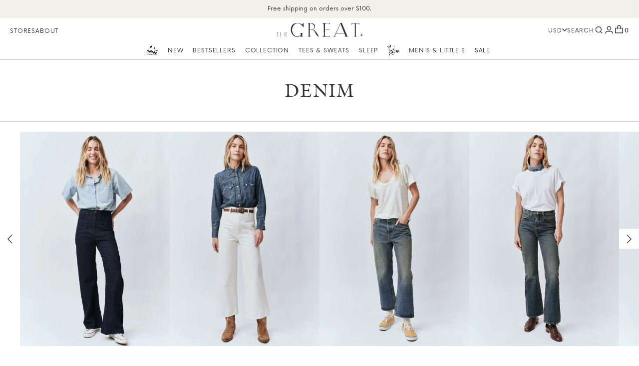

--- FILE ---
content_type: text/html; charset=utf-8
request_url: https://thisisthegreat.com/collections/denim
body_size: 55266
content:















<!doctype html>
<html class="js" lang="en">
  <head>
    <meta charset="utf-8">
    <meta http-equiv="X-UA-Compatible" content="IE=edge">
    <meta name="viewport" content="width=device-width, initial-scale=1, maximum-scale=5">
    <meta name="theme-color" content="">
    <link rel="canonical" href="https://thisisthegreat.com/collections/denim"><link rel="icon" type="image/png" href="//thisisthegreat.com/cdn/shop/files/favicon.webp?crop=center&height=32&v=1727777490&width=32"><title>
      Women&#39;s Denim Pants, Skirts, &amp; Jean Jackets | THE GREAT.
 &ndash; The Great.</title>

    
      <meta name="description" content="Discover THE GREAT. denim including vintage-inspired jean shirts, jackets, pants and skirts.">
    

    

<meta property="og:site_name" content="The Great.">
<meta property="og:url" content="https://thisisthegreat.com/collections/denim">
<meta property="og:title" content="Women&#39;s Denim Pants, Skirts, &amp; Jean Jackets | THE GREAT.">
<meta property="og:type" content="website">
<meta property="og:description" content="Discover THE GREAT. denim including vintage-inspired jean shirts, jackets, pants and skirts."><meta name="twitter:card" content="summary_large_image">
<meta name="twitter:title" content="Women&#39;s Denim Pants, Skirts, &amp; Jean Jackets | THE GREAT.">
<meta name="twitter:description" content="Discover THE GREAT. denim including vintage-inspired jean shirts, jackets, pants and skirts.">


    <link rel="preload" href="https://use.typekit.net/zef8wst.css" as="style" onload="this.rel='stylesheet'">
    <noscript><link rel="stylesheet" href="https://use.typekit.net/zef8wst.css"></noscript>

    <style data-shopify>
  @font-face {
    font-family: 'Now';
    font-style: normal;
    src: url('//thisisthegreat.com/cdn/shop/t/841/assets/Now-light.otf?v=124150779783580550801766177911') format("opentype");
    font-weight: 300;
    font-display: swap;
  }

  @font-face {
    font-family: 'Now';
    font-style: normal;
    src: url('//thisisthegreat.com/cdn/shop/t/841/assets/Now-regular.otf?v=13022265530588609851766177911') format("opentype");
    font-weight: 400;
    font-display: swap;
  }

  @font-face {
    font-family: 'Now';
    font-style: normal;
    src: url('//thisisthegreat.com/cdn/shop/t/841/assets/Now-medium.otf?v=5110046701529609171766177911') format("opentype");
    font-weight: 500;
    font-display: swap;
  }

  @font-face {
    font-family: 'Now';
    font-style: normal;
    src: url('//thisisthegreat.com/cdn/shop/t/841/assets/Now-bold.otf?v=79846629666237099801766177911') format("opentype");
    font-weight: 700;
    font-display: swap;
  }

  @font-face {
    font-family: 'Milkshake';
    font-style: normal;
    src: url('//thisisthegreat.com/cdn/shop/t/841/assets/MilkshakeScript-Regular.otf?v=84894623346056327171766177911') format("opentype");
    font-weight: 400;
    font-display: swap;
  }

  @font-face {
    font-family: 'Milkshake-slant';
    font-style: normal;
    src: url('//thisisthegreat.com/cdn/shop/t/841/assets/MilkshakeScriptSlant-Regular.otf?v=122681645049883694091766177911') format("opentype");
    font-weight: 400;
    font-display: swap;
  }

  @font-face {
    font-family: 'Milkshake';
    font-style: normal;
    src: url('//thisisthegreat.com/cdn/shop/t/841/assets/MilkshakeScriptThin-Regular.otf?v=121934146056478003101766177911') format("opentype");
    font-weight: 100;
    font-display: swap;
  }

  @font-face {
    font-family: 'Milkshake-slant';
    font-style: normal;
    src: url('//thisisthegreat.com/cdn/shop/t/841/assets/MilkshakeScriptThinSlant-Regular.otf?v=50290537031398920241766177911') format("opentype");
    font-weight: 100;
    font-display: swap;
  }

  :root {
    --font-primary: 'itc-galliard', serif;
    --font-secondary: 'Now', sans-serif;
    --font-tertiary: 'widescreen', sans-serif;
    --font-milkshake: 'Milkshake', sans-serif;
    --font-milkshake-slant: 'Milkshake-slant', sans-serif;

    --h1-font-size-desktop: 44px;
    --h1-font-size-desktop-value: 44;
    --h1-font-size-mobile: 36px;
    --h1-font-size-mobile-value: 36;
    --h1-lh-desktop: 1.18;
    --h1-lh-mobile: 1.22;

    --h2-font-size-desktop: 36px;
    --h2-font-size-mobile: 28px;
    --h2-font-size-desktop-value: 36;
    --h2-font-size-mobile-value: 28;
    --h2-lh-desktop: 1.22;
    --h2-lh-mobile: 1.14;

    --h3-font-size-desktop: 28px;
    --h3-font-size-mobile: 24px;
    --h3-font-size-desktop-value: 28;
    --h3-font-size-mobile-value: 24;
    --h3-lh-desktop: 1.42;
    --h3-lh-mobile: 1.33;

    --h4-font-size-desktop: 24px;
    --h4-font-size-mobile: 20px;
    --h4-font-size-desktop-value: 24;
    --h4-font-size-mobile-value: 20;
    --h4-line-height: 1.33;

    --h5-font-size-desktop: 24px;
    --h5-font-size-mobile: 20px;
    --h5-font-size-desktop-value: 24;
    --h5-font-size-mobile-value: 20;
    --h5-lh-desktop: 1.33;
    --h5-lh-mobile: 1.4;

    --h6-font-size-desktop: 20px;
    --h6-font-size-mobile: 16px;
    --h6-font-size-desktop-value: 20;
    --h6-font-size-mobile-value: 16;
    --h6-line-height: 1.33;

    --h7-font-size-desktop: 14px;
    --h7-font-size-mobile: 14px;
    --h7-font-size-desktop-value: 14;
    --h7-font-size-mobile-value: 14;
    --h7-line-height: 1.42;

    --h8-font-size-desktop: 12px;
    --h8-font-size-mobile: 12px;
    --h8-font-size-desktop-value: 12;
    --h8-font-size-mobile-value: 12;
    --h8-line-height: 1.33;

    --body-1-font-size-desktop: 28px;
    --body-1-font-size-mobile: 24px;
    --body-1-lh-desktop: 1.42;
    --body-1-lh-mobile: 1.33;

    --body-2-font-size-desktop: 24px;
    --body-2-font-size-mobile: 20px;
    --body-2-line-height: 1.42;

    --body-3-font-size-desktop: 14px;
    --body-3-font-size-mobile: 14px;
    --body-3-line-height: 1.42;

    --body-4-font-size-desktop: 12px;
    --body-4-font-size-mobile: 12px;
    --body-4-line-height: 1.33;

    --body-background: #FFFFFF;
    --primary-background: #f2f0ea;

    --grey-color: #707070;
    --error-color: #D24040;

    --heading-color: #343434;
    --text-color: #343434;

    --link-color: #343434;
    --link-text-decoration: underline;
    --link-text-transform: uppercase;

    --color-primary-button-label: #343434;
    --color-primary-button-label-hover: #000000;
    --color-primary-button-label-inactive: #cdcdcd;
    --background-primary-button: #FFFFFF;
    --background-primary-button-hover: #FFFFFF;
    --background-primary-button-inactive: #fff;
    --primary-button-border: #FFFFFF;
    --primary-button-border-hover: #FFFFFF;
    --primary-button-border-inactive: #fff;

    --color-primary-button-charcoal-label: #FFFFFF;
    --color-primary-button-charcoal-label-hover: #FFFFFF;
    --color-primary-button-charcoal-label-inactive: #FFFFFF;
    --background-primary-button-charcoal: #343434;
    --background-primary-button-charcoal-hover: #000000;
    --background-primary-button-charcoal-inactive: #cdcdcd;
    --primary-button-charcoal-border: #343434;
    --primary-button-charcoal-border-hover: #000000;
    --primary-button-charcoal-border-inactive: #cdcdcd;

    --color-secondary-button-label: #FFFFFF;
    --color-secondary-button-label-hover: #FFFFFF;
    --color-secondary-button-label-inactive: #cdcdcd;
    --background-secondary-button: transparent;
    --background-secondary-button-hover: transparent;
    --background-secondary-button-inactive: transparent;
    --secondary-button-border: #FFFFFF;
    --secondary-button-border-hover: #FFFFFF;
    --secondary-button-border-inactive: #cdcdcd;

    --color-secondary-button-charcoal-label: #343434;
    --color-secondary-button-charcoal-label-hover: #000000;
    --color-secondary-button-charcoal-label-inactive: #cdcdcd;
    --background-secondary-button-charcoal: rgba(0,0,0,0);
    --background-secondary-button-charcoal-hover: rgba(0,0,0,0);
    --background-secondary-button-charcoal-inactive: rgba(0,0,0,0);
    --secondary-button-charcoal-border: #343434;
    --secondary-button-charcoal-border-hover: #343434;
    --secondary-button-charcoal-border-inactive: #cdcdcd;
  }
</style>


    <link rel="preload" href="//thisisthegreat.com/cdn/shop/t/841/assets/theme.min.css?v=23374293612423615891766177911" as="style">
    <link href="//thisisthegreat.com/cdn/shop/t/841/assets/theme.min.css?v=23374293612423615891766177911" rel="stylesheet" type="text/css" media="all" />

    <link rel="preload" href="//thisisthegreat.com/cdn/shop/t/841/assets/theme-bundle.min.css?v=173951276923454414721766177911" as="style">
    <link href="//thisisthegreat.com/cdn/shop/t/841/assets/theme-bundle.min.css?v=173951276923454414721766177911" rel="stylesheet" type="text/css" media="all" />

    <link rel="stylesheet" href="//thisisthegreat.com/cdn/shop/t/841/assets/header.min.css?v=164197211378844619841766177911" media="print" onload="this.media='all'">
    <link rel="stylesheet" href="//thisisthegreat.com/cdn/shop/t/841/assets/component-search.min.css?v=147476187368550455411766177911" media="print" onload="this.media='all'">

    <link rel="preload" href="//thisisthegreat.com/cdn/shop/t/841/assets/vendor.min.js?v=138631401381151425751766177911" as="script">
    <script src="//thisisthegreat.com/cdn/shop/t/841/assets/vendor.min.js?v=138631401381151425751766177911" defer="defer"></script>

    <link rel="preload" href="//thisisthegreat.com/cdn/shop/t/841/assets/theme.min.js?v=3998458286843846201766177911" as="script">
    <script src="//thisisthegreat.com/cdn/shop/t/841/assets/theme.min.js?v=3998458286843846201766177911" defer="defer"></script>

    <link rel="preload" href="//thisisthegreat.com/cdn/shop/t/841/assets/main-js-bundle.min.js?v=113282587909333413381766177911" as="script">
    <script src="//thisisthegreat.com/cdn/shop/t/841/assets/main-js-bundle.min.js?v=113282587909333413381766177911" defer="defer"></script>

    

    

    
    

    
      
    
      
    
      
    
      
    
      
    
      
    
      
    
      
    
      
    
      
    
      
    
      
    
      
    
      
    
      
    
      
    
      
    
      
    
      
    
      
    
      
    
      
    
      
    
      
    
      
    
      
    
      
    
      
    
      
    
      
    
      
    
      
    
      
    
      
    
      
    
      
    
      
    
      
    
      
    
      
    
      
    
      
    
      
    
      
    
      
    
      
    
      
    
      
    
      
    
      
    
      
    
      

          
          

          

              
              <!-- Removed app no.  of 11: "https:\/\/gdprcdn.b-cdn.net\/js\/gdpr_cookie_consent.min.js?shop=the-great-2.myshopify.com" -->
            
          

              
              <!-- Removed app no.  of 11: "https:\/\/str.rise-ai.com\/?shop=the-great-2.myshopify.com" -->
            
          

              
              <!-- Removed app no.  of 11: "https:\/\/strn.rise-ai.com\/?shop=the-great-2.myshopify.com" -->
            
          

              
              <!-- Removed app no.  of 11: "https:\/\/static.fbot.me\/shopify\/friendbuy-shopify.js?merchantId=c281375b-5988-422c-9b9f-14c2941aadf6\u0026shop=the-great-2.myshopify.com" -->
            
          

          

              
              <!-- Removed app no.  of 11: "https:\/\/na.shgcdn3.com\/pixel-collector.js?shop=the-great-2.myshopify.com" -->
            
          

          

              
              <!-- Removed app no.  of 11: "https:\/\/static.shareasale.com\/json\/shopify\/shareasale-tracking.js?sasmid=73297\u0026ssmtid=86805\u0026shop=the-great-2.myshopify.com" -->
            
          

              
              <!-- Removed app no.  of 11: "https:\/\/ideafyi.oss-us-west-1.aliyuncs.com\/js\/filter.js?v=9\u0026shop=the-great-2.myshopify.com" -->
            
          

          

              
              <!-- Removed app no.  of 11: "\/\/backinstock.useamp.com\/widget\/8495_1767153618.js?category=bis\u0026v=6\u0026shop=the-great-2.myshopify.com" -->
            
          
        
      
    
      
    
      
    
      
    
      
    
      
    
      
    
      
    
      
    
      
    
      
    
      
    
      
    
      
    
      
    
      
    
      
    
      
    
      
    
      
    
      
    
      
    
      
    
      
    
      
    
      
    
      
    
      
    
      
    
      
    
      
    
      
    
      
    
      
    
      
    
      
    
      
    
      
    
      
    
      
    
      
    
      
    
      
    
      
    
      
    
      
    
      
    
      
    
      
    
      
    
      
    
      
    
<link
        rel="stylesheet"
        href="//thisisthegreat.com/cdn/shop/t/841/assets/component-predictive-search.min.css?v=4930751640656551871766177911"
        media="print"
        onload="this.media='all'"
      ><script>
      if (Shopify.designMode) {
        document.documentElement.classList.add('shopify-design-mode');
      }
    </script>

    <!-- Global site tag (gtag.js) - Google Ads: 846223565 --><!-- Start of global snippet: Please do not remove

    Place this snippet between the tags on every page of your site. -->

    <!-- Global site tag (gtag.js) - Google Marketing Platform --><!-- End of global snippet: Please do not remove -->

    <!-- Global site tag (gtag.js) - Google Analytics -->
  <script type="application/javascript">
  window["friendbuyAPI"] = friendbuyAPI = window["friendbuyAPI"] || [];
  friendbuyAPI.merchantId = "c281375b-5988-422c-9b9f-14c2941aadf6";
  friendbuyAPI.shopify = {
    page: "Women&#39;s Denim Pants, Skirts, &amp; Jean Jackets | THE GREAT.",
    
  }
  </script>
  

    

<script type="text/javascript">
  
    window.SHG_CUSTOMER = null;
  
</script>








    


<script>
  function loadScript(src, callback, errorCallback) {
    const script = document.createElement('script');
    script.src = src;
    script.async = true;
    script.defer = true;
    script.onload = callback || function () {};
    script.onerror = errorCallback || function () {
      console.warn('Failed to load script:', src);
    };

    document.body.appendChild(script);
  }

  function initAnalyticsAndMarketingScripts() {
    // --- Removed from theme.liquid head ---
    loadScript('https://www.googletagmanager.com/gtag/js?id=AW-846223565', function () { // Commented in theme.liquid
      window.dataLayer = window.dataLayer || [];
      function gtag() { dataLayer.push(arguments); }
      gtag('js', new Date());
      gtag('config', 'AW-846223565');
    });

    loadScript('https://www.googletagmanager.com/gtag/js?id=DC-11047332', function () { // Commented in theme.liquid
      window.dataLayer = window.dataLayer || [];
      function gtag() { dataLayer.push(arguments); }
      gtag('js', new Date());
      gtag('config', 'DC-11047332');
    });

    loadScript('https://www.googletagmanager.com/gtag/js?id=G-989B3BGDJQ', function () { // Commented in theme.liquid
      window.dataLayer = window.dataLayer || [];
      function gtag() { window.dataLayer.push(arguments); }
      gtag('js', new Date());
      gtag('config', 'G-989B3BGDJQ');
    });

    loadScript('https://connect.facebook.net/en_US/fbevents.js', function () { // Commented in theme.liquid
      if (!window.fbq) {
        window.fbq = function () {
          fbq.callMethod ? fbq.callMethod.apply(fbq, arguments) : fbq.queue.push(arguments);
        };
        fbq.queue = [];
        fbq.loaded = true;
        fbq.version = '2.0';
        fbq('init', '1195489113813789');
        fbq('track', 'PageView');
      }
    });

    loadScript('https://www.dwin1.com/19038.js'); // Commented in theme.liquid
    // loadScript('https://static.myshlf.us/Affiliates/sms_aff_clicktrack-thegreat.js'); // Commented in theme.liquid
    loadScript('https://cdn.attn.tv/thegreat/dtag.js'); // Commented in theme.liquid
    loadScript('https://www.clarity.ms/tag/qfjrakkwde'); // Commented in theme.liquid


    // --- Rise.ai scripts --- From content for header
    loadScript('https://str.rise-ai.com/?shop=the-great-2.myshopify.com'); // Rise main script
    loadScript('https://strn.rise-ai.com/?shop=the-great-2.myshopify.com'); // Rise secondary script

    // --- Friendbuy --- From content for header
    loadScript('https://static.fbot.me/shopify/friendbuy-shopify.js?merchantId=c281375b-5988-422c-9b9f-14c2941aadf6&shop=the-great-2.myshopify.com');

    // --- SHG Pixel --- From content for header
    loadScript('https://na.shgcdn3.com/pixel-collector.js?shop=the-great-2.myshopify.com');

    // --- ShareASale --- From content for header
    loadScript('https://static.shareasale.com/json/shopify/shareasale-tracking.js?sasmid=73297&ssmtid=86805&shop=the-great-2.myshopify.com');

    // --- Aliyun Filter (custom/third-party) --- From content for header
    loadScript('https://ideafyi.oss-us-west-1.aliyuncs.com/js/filter.js?v=9&shop=the-great-2.myshopify.com');

    // --- Triple Whale --- From content for header
    loadScript('https://pps.triplewhale.systems/main.js?shop=the-great-2.myshopify.com');

    // --- Back in Stock Widget --- From content for header
    loadScript('//app.backinstock.org/widget/8495_1746004166.js?category=bis&v=6&shop=the-great-2.myshopify.com');

    // --- From ss-intellisuggest include ---
    

    // --- From ss-script include ---
    document.addEventListener('DOMContentLoaded', function () { // Commented in theme.liquid
      const script = document.createElement('script');
      script.src = 'https://snapui.searchspring.io/gzcpwz/bundle.js';
      script.defer = "denim";
      script.id = 'searchspring-context';
      script.innerHTML = `
      collection = { id: "171948343401", name: "Denim", handle: "denim" };
    
    template = "collection";
  
  format = "$ {{amount_no_decimals}}";
`;
      document.body.appendChild(script);
    });
  }

  function deferAnalyticsLoading() {
    const init = () => {
      initAnalyticsAndMarketingScripts();
      window.removeEventListener('mousemove', init);
      window.removeEventListener('keydown', init);
      window.removeEventListener('touchstart', init);
    };

    window.addEventListener('mousemove', init, { passive: true });
    window.addEventListener('keydown', init, { passive: true });
    window.addEventListener('touchstart', init, { passive: true });
  }

  deferAnalyticsLoading();

  window.addEventListener('DOMContentLoaded', function () {
    loadScript('https://acsbapp.com/apps/app/dist/js/app.js', function() { // Commented in theme.liquid
      if (typeof acsbJS !== 'undefined') {
        acsbJS.init({statementLink: '',
          footerHtml: '',
          hideMobile: false,
          hideTrigger: false,
          language: 'en',
          position: 'left',
          leadColor: '#c0b194',
          triggerColor: '#c0b194',
          triggerRadius: '50%',
          triggerPositionX: 'left',
          triggerPositionY: 'bottom',
          triggerIcon: 'people',
          triggerSize: 'medium',
          triggerOffsetX: 20,
          triggerOffsetY: 80,
          mobile: {
            triggerSize: 'medium',
            triggerPositionX: 'left',
            triggerPositionY: 'bottom',
            triggerOffsetX: 5,
            triggerOffsetY: 15,
            triggerRadius: '50%'
          }});
      }
    });
  });
</script>

  <!-- BEGIN app block: shopify://apps/klaviyo-email-marketing-sms/blocks/klaviyo-onsite-embed/2632fe16-c075-4321-a88b-50b567f42507 -->












  <script async src="https://static.klaviyo.com/onsite/js/HGWjSC/klaviyo.js?company_id=HGWjSC"></script>
  <script>!function(){if(!window.klaviyo){window._klOnsite=window._klOnsite||[];try{window.klaviyo=new Proxy({},{get:function(n,i){return"push"===i?function(){var n;(n=window._klOnsite).push.apply(n,arguments)}:function(){for(var n=arguments.length,o=new Array(n),w=0;w<n;w++)o[w]=arguments[w];var t="function"==typeof o[o.length-1]?o.pop():void 0,e=new Promise((function(n){window._klOnsite.push([i].concat(o,[function(i){t&&t(i),n(i)}]))}));return e}}})}catch(n){window.klaviyo=window.klaviyo||[],window.klaviyo.push=function(){var n;(n=window._klOnsite).push.apply(n,arguments)}}}}();</script>

  




  <script>
    window.klaviyoReviewsProductDesignMode = false
  </script>







<!-- END app block --><!-- BEGIN app block: shopify://apps/ground/blocks/ground_script/33606432-4610-4a99-a33b-7bec990f60ef --><script type="text/javascript" async src="https://onsite.joinground.com/ground.js"></script>

<!-- END app block --><!-- BEGIN app block: shopify://apps/triplewhale/blocks/triple_pixel_snippet/483d496b-3f1a-4609-aea7-8eee3b6b7a2a --><link rel='preconnect dns-prefetch' href='https://api.config-security.com/' crossorigin />
<link rel='preconnect dns-prefetch' href='https://conf.config-security.com/' crossorigin />
<script>
/* >> TriplePixel :: start*/
window.TriplePixelData={TripleName:"the-great-2.myshopify.com",ver:"2.16",plat:"SHOPIFY",isHeadless:false,src:'SHOPIFY_EXT',product:{id:"",name:``,price:"",variant:""},search:"",collection:"171948343401",cart:"",template:"collection",curr:"USD" || "USD"},function(W,H,A,L,E,_,B,N){function O(U,T,P,H,R){void 0===R&&(R=!1),H=new XMLHttpRequest,P?(H.open("POST",U,!0),H.setRequestHeader("Content-Type","text/plain")):H.open("GET",U,!0),H.send(JSON.stringify(P||{})),H.onreadystatechange=function(){4===H.readyState&&200===H.status?(R=H.responseText,U.includes("/first")?eval(R):P||(N[B]=R)):(299<H.status||H.status<200)&&T&&!R&&(R=!0,O(U,T-1,P))}}if(N=window,!N[H+"sn"]){N[H+"sn"]=1,L=function(){return Date.now().toString(36)+"_"+Math.random().toString(36)};try{A.setItem(H,1+(0|A.getItem(H)||0)),(E=JSON.parse(A.getItem(H+"U")||"[]")).push({u:location.href,r:document.referrer,t:Date.now(),id:L()}),A.setItem(H+"U",JSON.stringify(E))}catch(e){}var i,m,p;A.getItem('"!nC`')||(_=A,A=N,A[H]||(E=A[H]=function(t,e,i){return void 0===i&&(i=[]),"State"==t?E.s:(W=L(),(E._q=E._q||[]).push([W,t,e].concat(i)),W)},E.s="Installed",E._q=[],E.ch=W,B="configSecurityConfModel",N[B]=1,O("https://conf.config-security.com/model",5),i=L(),m=A[atob("c2NyZWVu")],_.setItem("di_pmt_wt",i),p={id:i,action:"profile",avatar:_.getItem("auth-security_rand_salt_"),time:m[atob("d2lkdGg=")]+":"+m[atob("aGVpZ2h0")],host:A.TriplePixelData.TripleName,plat:A.TriplePixelData.plat,url:window.location.href.slice(0,500),ref:document.referrer,ver:A.TriplePixelData.ver},O("https://api.config-security.com/event",5,p),O("https://api.config-security.com/first?host=".concat(p.host,"&plat=").concat(p.plat),5)))}}("","TriplePixel",localStorage);
/* << TriplePixel :: end*/
</script>



<!-- END app block --><!-- BEGIN app block: shopify://apps/intelligems-a-b-testing/blocks/intelligems-script/fa83b64c-0c77-4c0c-b4b2-b94b42f5ef19 --><script>
  window._template = {
    directory: "",
    name: "collection",
    suffix: "",
  };
  window.__productIdFromTemplate = null;
  window.__plpCollectionIdFromTemplate = 171948343401;
</script>
<script type="module" blocking="render" fetchpriority="high" src="https://cdn.intelligems.io/esm/1d76dbfcfab2/bundle.js" data-em-disable async></script>


<!-- END app block --><script src="https://cdn.shopify.com/extensions/019bbea2-2c95-7916-8bba-1dc7b2fb9dfe/loop-returns-339/assets/onstore-block.js" type="text/javascript" defer="defer"></script>
<link href="https://cdn.shopify.com/extensions/019bbea2-2c95-7916-8bba-1dc7b2fb9dfe/loop-returns-339/assets/onstore-block.css" rel="stylesheet" type="text/css" media="all">
<link href="https://monorail-edge.shopifysvc.com" rel="dns-prefetch">
<script>(function(){if ("sendBeacon" in navigator && "performance" in window) {try {var session_token_from_headers = performance.getEntriesByType('navigation')[0].serverTiming.find(x => x.name == '_s').description;} catch {var session_token_from_headers = undefined;}var session_cookie_matches = document.cookie.match(/_shopify_s=([^;]*)/);var session_token_from_cookie = session_cookie_matches && session_cookie_matches.length === 2 ? session_cookie_matches[1] : "";var session_token = session_token_from_headers || session_token_from_cookie || "";function handle_abandonment_event(e) {var entries = performance.getEntries().filter(function(entry) {return /monorail-edge.shopifysvc.com/.test(entry.name);});if (!window.abandonment_tracked && entries.length === 0) {window.abandonment_tracked = true;var currentMs = Date.now();var navigation_start = performance.timing.navigationStart;var payload = {shop_id: 7185641,url: window.location.href,navigation_start,duration: currentMs - navigation_start,session_token,page_type: "collection"};window.navigator.sendBeacon("https://monorail-edge.shopifysvc.com/v1/produce", JSON.stringify({schema_id: "online_store_buyer_site_abandonment/1.1",payload: payload,metadata: {event_created_at_ms: currentMs,event_sent_at_ms: currentMs}}));}}window.addEventListener('pagehide', handle_abandonment_event);}}());</script>
<script id="web-pixels-manager-setup">(function e(e,d,r,n,o){if(void 0===o&&(o={}),!Boolean(null===(a=null===(i=window.Shopify)||void 0===i?void 0:i.analytics)||void 0===a?void 0:a.replayQueue)){var i,a;window.Shopify=window.Shopify||{};var t=window.Shopify;t.analytics=t.analytics||{};var s=t.analytics;s.replayQueue=[],s.publish=function(e,d,r){return s.replayQueue.push([e,d,r]),!0};try{self.performance.mark("wpm:start")}catch(e){}var l=function(){var e={modern:/Edge?\/(1{2}[4-9]|1[2-9]\d|[2-9]\d{2}|\d{4,})\.\d+(\.\d+|)|Firefox\/(1{2}[4-9]|1[2-9]\d|[2-9]\d{2}|\d{4,})\.\d+(\.\d+|)|Chrom(ium|e)\/(9{2}|\d{3,})\.\d+(\.\d+|)|(Maci|X1{2}).+ Version\/(15\.\d+|(1[6-9]|[2-9]\d|\d{3,})\.\d+)([,.]\d+|)( \(\w+\)|)( Mobile\/\w+|) Safari\/|Chrome.+OPR\/(9{2}|\d{3,})\.\d+\.\d+|(CPU[ +]OS|iPhone[ +]OS|CPU[ +]iPhone|CPU IPhone OS|CPU iPad OS)[ +]+(15[._]\d+|(1[6-9]|[2-9]\d|\d{3,})[._]\d+)([._]\d+|)|Android:?[ /-](13[3-9]|1[4-9]\d|[2-9]\d{2}|\d{4,})(\.\d+|)(\.\d+|)|Android.+Firefox\/(13[5-9]|1[4-9]\d|[2-9]\d{2}|\d{4,})\.\d+(\.\d+|)|Android.+Chrom(ium|e)\/(13[3-9]|1[4-9]\d|[2-9]\d{2}|\d{4,})\.\d+(\.\d+|)|SamsungBrowser\/([2-9]\d|\d{3,})\.\d+/,legacy:/Edge?\/(1[6-9]|[2-9]\d|\d{3,})\.\d+(\.\d+|)|Firefox\/(5[4-9]|[6-9]\d|\d{3,})\.\d+(\.\d+|)|Chrom(ium|e)\/(5[1-9]|[6-9]\d|\d{3,})\.\d+(\.\d+|)([\d.]+$|.*Safari\/(?![\d.]+ Edge\/[\d.]+$))|(Maci|X1{2}).+ Version\/(10\.\d+|(1[1-9]|[2-9]\d|\d{3,})\.\d+)([,.]\d+|)( \(\w+\)|)( Mobile\/\w+|) Safari\/|Chrome.+OPR\/(3[89]|[4-9]\d|\d{3,})\.\d+\.\d+|(CPU[ +]OS|iPhone[ +]OS|CPU[ +]iPhone|CPU IPhone OS|CPU iPad OS)[ +]+(10[._]\d+|(1[1-9]|[2-9]\d|\d{3,})[._]\d+)([._]\d+|)|Android:?[ /-](13[3-9]|1[4-9]\d|[2-9]\d{2}|\d{4,})(\.\d+|)(\.\d+|)|Mobile Safari.+OPR\/([89]\d|\d{3,})\.\d+\.\d+|Android.+Firefox\/(13[5-9]|1[4-9]\d|[2-9]\d{2}|\d{4,})\.\d+(\.\d+|)|Android.+Chrom(ium|e)\/(13[3-9]|1[4-9]\d|[2-9]\d{2}|\d{4,})\.\d+(\.\d+|)|Android.+(UC? ?Browser|UCWEB|U3)[ /]?(15\.([5-9]|\d{2,})|(1[6-9]|[2-9]\d|\d{3,})\.\d+)\.\d+|SamsungBrowser\/(5\.\d+|([6-9]|\d{2,})\.\d+)|Android.+MQ{2}Browser\/(14(\.(9|\d{2,})|)|(1[5-9]|[2-9]\d|\d{3,})(\.\d+|))(\.\d+|)|K[Aa][Ii]OS\/(3\.\d+|([4-9]|\d{2,})\.\d+)(\.\d+|)/},d=e.modern,r=e.legacy,n=navigator.userAgent;return n.match(d)?"modern":n.match(r)?"legacy":"unknown"}(),u="modern"===l?"modern":"legacy",c=(null!=n?n:{modern:"",legacy:""})[u],f=function(e){return[e.baseUrl,"/wpm","/b",e.hashVersion,"modern"===e.buildTarget?"m":"l",".js"].join("")}({baseUrl:d,hashVersion:r,buildTarget:u}),m=function(e){var d=e.version,r=e.bundleTarget,n=e.surface,o=e.pageUrl,i=e.monorailEndpoint;return{emit:function(e){var a=e.status,t=e.errorMsg,s=(new Date).getTime(),l=JSON.stringify({metadata:{event_sent_at_ms:s},events:[{schema_id:"web_pixels_manager_load/3.1",payload:{version:d,bundle_target:r,page_url:o,status:a,surface:n,error_msg:t},metadata:{event_created_at_ms:s}}]});if(!i)return console&&console.warn&&console.warn("[Web Pixels Manager] No Monorail endpoint provided, skipping logging."),!1;try{return self.navigator.sendBeacon.bind(self.navigator)(i,l)}catch(e){}var u=new XMLHttpRequest;try{return u.open("POST",i,!0),u.setRequestHeader("Content-Type","text/plain"),u.send(l),!0}catch(e){return console&&console.warn&&console.warn("[Web Pixels Manager] Got an unhandled error while logging to Monorail."),!1}}}}({version:r,bundleTarget:l,surface:e.surface,pageUrl:self.location.href,monorailEndpoint:e.monorailEndpoint});try{o.browserTarget=l,function(e){var d=e.src,r=e.async,n=void 0===r||r,o=e.onload,i=e.onerror,a=e.sri,t=e.scriptDataAttributes,s=void 0===t?{}:t,l=document.createElement("script"),u=document.querySelector("head"),c=document.querySelector("body");if(l.async=n,l.src=d,a&&(l.integrity=a,l.crossOrigin="anonymous"),s)for(var f in s)if(Object.prototype.hasOwnProperty.call(s,f))try{l.dataset[f]=s[f]}catch(e){}if(o&&l.addEventListener("load",o),i&&l.addEventListener("error",i),u)u.appendChild(l);else{if(!c)throw new Error("Did not find a head or body element to append the script");c.appendChild(l)}}({src:f,async:!0,onload:function(){if(!function(){var e,d;return Boolean(null===(d=null===(e=window.Shopify)||void 0===e?void 0:e.analytics)||void 0===d?void 0:d.initialized)}()){var d=window.webPixelsManager.init(e)||void 0;if(d){var r=window.Shopify.analytics;r.replayQueue.forEach((function(e){var r=e[0],n=e[1],o=e[2];d.publishCustomEvent(r,n,o)})),r.replayQueue=[],r.publish=d.publishCustomEvent,r.visitor=d.visitor,r.initialized=!0}}},onerror:function(){return m.emit({status:"failed",errorMsg:"".concat(f," has failed to load")})},sri:function(e){var d=/^sha384-[A-Za-z0-9+/=]+$/;return"string"==typeof e&&d.test(e)}(c)?c:"",scriptDataAttributes:o}),m.emit({status:"loading"})}catch(e){m.emit({status:"failed",errorMsg:(null==e?void 0:e.message)||"Unknown error"})}}})({shopId: 7185641,storefrontBaseUrl: "https://thisisthegreat.com",extensionsBaseUrl: "https://extensions.shopifycdn.com/cdn/shopifycloud/web-pixels-manager",monorailEndpoint: "https://monorail-edge.shopifysvc.com/unstable/produce_batch",surface: "storefront-renderer",enabledBetaFlags: ["2dca8a86"],webPixelsConfigList: [{"id":"1892385134","configuration":"{\"accountID\":\"cmiz3csdr0000l2044emqrb51\",\"popupIds\":\"[]\"}","eventPayloadVersion":"v1","runtimeContext":"STRICT","scriptVersion":"feee654a5cfd363c9eab361d4283a4b3","type":"APP","apiClientId":59645886465,"privacyPurposes":["ANALYTICS","MARKETING","SALE_OF_DATA"],"dataSharingAdjustments":{"protectedCustomerApprovalScopes":["read_customer_address","read_customer_email","read_customer_name","read_customer_personal_data","read_customer_phone"]}},{"id":"1585971566","configuration":"{\"accountID\":\"HGWjSC\",\"webPixelConfig\":\"eyJlbmFibGVBZGRlZFRvQ2FydEV2ZW50cyI6IHRydWV9\"}","eventPayloadVersion":"v1","runtimeContext":"STRICT","scriptVersion":"524f6c1ee37bacdca7657a665bdca589","type":"APP","apiClientId":123074,"privacyPurposes":["ANALYTICS","MARKETING"],"dataSharingAdjustments":{"protectedCustomerApprovalScopes":["read_customer_address","read_customer_email","read_customer_name","read_customer_personal_data","read_customer_phone"]}},{"id":"1008435566","configuration":"{\"shopId\":\"the-great-2.myshopify.com\"}","eventPayloadVersion":"v1","runtimeContext":"STRICT","scriptVersion":"31536d5a2ef62c1887054e49fd58dba0","type":"APP","apiClientId":4845829,"privacyPurposes":["ANALYTICS"],"dataSharingAdjustments":{"protectedCustomerApprovalScopes":["read_customer_email","read_customer_personal_data","read_customer_phone"]}},{"id":"879001966","configuration":"{\"shopId\":\"the-great-2.myshopify.com\"}","eventPayloadVersion":"v1","runtimeContext":"STRICT","scriptVersion":"674c31de9c131805829c42a983792da6","type":"APP","apiClientId":2753413,"privacyPurposes":["ANALYTICS","MARKETING","SALE_OF_DATA"],"dataSharingAdjustments":{"protectedCustomerApprovalScopes":["read_customer_address","read_customer_email","read_customer_name","read_customer_personal_data","read_customer_phone"]}},{"id":"721650030","configuration":"{\"config\":\"{\\\"google_tag_ids\\\":[\\\"G-989B3BGDJQ\\\",\\\"AW-846223565\\\",\\\"GT-NMDMTGM\\\"],\\\"target_country\\\":\\\"US\\\",\\\"gtag_events\\\":[{\\\"type\\\":\\\"begin_checkout\\\",\\\"action_label\\\":[\\\"G-989B3BGDJQ\\\",\\\"AW-846223565\\\/Ga1QCJ738rQbEM2xwZMD\\\"]},{\\\"type\\\":\\\"search\\\",\\\"action_label\\\":[\\\"G-989B3BGDJQ\\\",\\\"AW-846223565\\\/mr_CCKr38rQbEM2xwZMD\\\"]},{\\\"type\\\":\\\"view_item\\\",\\\"action_label\\\":[\\\"G-989B3BGDJQ\\\",\\\"AW-846223565\\\/Lz50CKf38rQbEM2xwZMD\\\",\\\"MC-16QJNHQXXN\\\"]},{\\\"type\\\":\\\"purchase\\\",\\\"action_label\\\":[\\\"G-989B3BGDJQ\\\",\\\"AW-846223565\\\/LdBBCJv38rQbEM2xwZMD\\\",\\\"MC-16QJNHQXXN\\\"]},{\\\"type\\\":\\\"page_view\\\",\\\"action_label\\\":[\\\"G-989B3BGDJQ\\\",\\\"AW-846223565\\\/wjajCKT38rQbEM2xwZMD\\\",\\\"MC-16QJNHQXXN\\\"]},{\\\"type\\\":\\\"add_payment_info\\\",\\\"action_label\\\":[\\\"G-989B3BGDJQ\\\",\\\"AW-846223565\\\/Gt0uCK338rQbEM2xwZMD\\\"]},{\\\"type\\\":\\\"add_to_cart\\\",\\\"action_label\\\":[\\\"G-989B3BGDJQ\\\",\\\"AW-846223565\\\/DMbiCKH38rQbEM2xwZMD\\\"]}],\\\"enable_monitoring_mode\\\":false}\"}","eventPayloadVersion":"v1","runtimeContext":"OPEN","scriptVersion":"b2a88bafab3e21179ed38636efcd8a93","type":"APP","apiClientId":1780363,"privacyPurposes":[],"dataSharingAdjustments":{"protectedCustomerApprovalScopes":["read_customer_address","read_customer_email","read_customer_name","read_customer_personal_data","read_customer_phone"]}},{"id":"183631977","configuration":"{\"accountId\":\"Global-e\",\"merchantId\":\"60000140\",\"baseApiUrl\":\"https:\/\/checkout-service.global-e.com\/api\/v1\",\"siteId\":\"7ce243a1e1a2\",\"BorderfreeMetaCAPIEnabled\":\"False\",\"FT_IsLegacyAnalyticsSDKEnabled\":\"True\",\"FT_IsAnalyticsSDKEnabled\":\"False\",\"CDNUrl\":\"https:\/\/web.global-e.com\/\",\"BfGoogleAdsEnabled\":\"false\"}","eventPayloadVersion":"v1","runtimeContext":"STRICT","scriptVersion":"07f17466e0885c524b92de369a41e2cd","type":"APP","apiClientId":5806573,"privacyPurposes":["SALE_OF_DATA"],"dataSharingAdjustments":{"protectedCustomerApprovalScopes":["read_customer_address","read_customer_email","read_customer_name","read_customer_personal_data","read_customer_phone"]}},{"id":"175865961","configuration":"{\"masterTagID\":\"86805\",\"merchantID\":\"73297\",\"appPath\":\"https:\/\/daedalus.shareasale.com\",\"storeID\":\"NaN\",\"xTypeMode\":\"NaN\",\"xTypeValue\":\"NaN\",\"channelDedup\":\"NaN\"}","eventPayloadVersion":"v1","runtimeContext":"STRICT","scriptVersion":"f300cca684872f2df140f714437af558","type":"APP","apiClientId":4929191,"privacyPurposes":["ANALYTICS","MARKETING"],"dataSharingAdjustments":{"protectedCustomerApprovalScopes":["read_customer_personal_data"]}},{"id":"161906793","configuration":"{\"pixel_id\":\"231032147408950\",\"pixel_type\":\"facebook_pixel\",\"metaapp_system_user_token\":\"-\"}","eventPayloadVersion":"v1","runtimeContext":"OPEN","scriptVersion":"ca16bc87fe92b6042fbaa3acc2fbdaa6","type":"APP","apiClientId":2329312,"privacyPurposes":["ANALYTICS","MARKETING","SALE_OF_DATA"],"dataSharingAdjustments":{"protectedCustomerApprovalScopes":["read_customer_address","read_customer_email","read_customer_name","read_customer_personal_data","read_customer_phone"]}},{"id":"138018921","configuration":"{\"site_id\":\"ab760507-1b23-475f-9c8c-6f2c7ade0512\",\"analytics_endpoint\":\"https:\\\/\\\/na.shgcdn3.com\"}","eventPayloadVersion":"v1","runtimeContext":"STRICT","scriptVersion":"695709fc3f146fa50a25299517a954f2","type":"APP","apiClientId":1158168,"privacyPurposes":["ANALYTICS","MARKETING","SALE_OF_DATA"],"dataSharingAdjustments":{"protectedCustomerApprovalScopes":["read_customer_personal_data"]}},{"id":"62849129","configuration":"{\"merchantId\":\"c281375b-5988-422c-9b9f-14c2941aadf6\",\"domainName\":\"fbot.me\"}","eventPayloadVersion":"v1","runtimeContext":"STRICT","scriptVersion":"d069347c8c8833491ff6728db7bbbdef","type":"APP","apiClientId":2883169,"privacyPurposes":["ANALYTICS","MARKETING","SALE_OF_DATA"],"dataSharingAdjustments":{"protectedCustomerApprovalScopes":["read_customer_email","read_customer_name","read_customer_personal_data","read_customer_phone"]}},{"id":"61505641","configuration":"{\"tagID\":\"2614382140402\"}","eventPayloadVersion":"v1","runtimeContext":"STRICT","scriptVersion":"18031546ee651571ed29edbe71a3550b","type":"APP","apiClientId":3009811,"privacyPurposes":["ANALYTICS","MARKETING","SALE_OF_DATA"],"dataSharingAdjustments":{"protectedCustomerApprovalScopes":["read_customer_address","read_customer_email","read_customer_name","read_customer_personal_data","read_customer_phone"]}},{"id":"21430377","eventPayloadVersion":"1","runtimeContext":"LAX","scriptVersion":"36","type":"CUSTOM","privacyPurposes":[],"name":"GTM"},{"id":"21463145","eventPayloadVersion":"1","runtimeContext":"LAX","scriptVersion":"1","type":"CUSTOM","privacyPurposes":["ANALYTICS","MARKETING","SALE_OF_DATA"],"name":"Searchspring"},{"id":"25002089","eventPayloadVersion":"1","runtimeContext":"LAX","scriptVersion":"1","type":"CUSTOM","privacyPurposes":["ANALYTICS","MARKETING","SALE_OF_DATA"],"name":"ShareASale Tracking"},{"id":"130744686","eventPayloadVersion":"1","runtimeContext":"LAX","scriptVersion":"4","type":"CUSTOM","privacyPurposes":["ANALYTICS","MARKETING","SALE_OF_DATA"],"name":"Clarity"},{"id":"shopify-app-pixel","configuration":"{}","eventPayloadVersion":"v1","runtimeContext":"STRICT","scriptVersion":"0450","apiClientId":"shopify-pixel","type":"APP","privacyPurposes":["ANALYTICS","MARKETING"]},{"id":"shopify-custom-pixel","eventPayloadVersion":"v1","runtimeContext":"LAX","scriptVersion":"0450","apiClientId":"shopify-pixel","type":"CUSTOM","privacyPurposes":["ANALYTICS","MARKETING"]}],isMerchantRequest: false,initData: {"shop":{"name":"The Great.","paymentSettings":{"currencyCode":"USD"},"myshopifyDomain":"the-great-2.myshopify.com","countryCode":"US","storefrontUrl":"https:\/\/thisisthegreat.com"},"customer":null,"cart":null,"checkout":null,"productVariants":[],"purchasingCompany":null},},"https://thisisthegreat.com/cdn","fcfee988w5aeb613cpc8e4bc33m6693e112",{"modern":"","legacy":""},{"shopId":"7185641","storefrontBaseUrl":"https:\/\/thisisthegreat.com","extensionBaseUrl":"https:\/\/extensions.shopifycdn.com\/cdn\/shopifycloud\/web-pixels-manager","surface":"storefront-renderer","enabledBetaFlags":"[\"2dca8a86\"]","isMerchantRequest":"false","hashVersion":"fcfee988w5aeb613cpc8e4bc33m6693e112","publish":"custom","events":"[[\"page_viewed\",{}],[\"collection_viewed\",{\"collection\":{\"id\":\"171948343401\",\"title\":\"Denim\",\"productVariants\":[{\"price\":{\"amount\":350.0,\"currencyCode\":\"USD\"},\"product\":{\"title\":\"The Wayne Jean. -- Kentucky Wash\",\"vendor\":\"THE GREAT. FALL 23 AUGUST CAP\",\"id\":\"6891243667561\",\"untranslatedTitle\":\"The Wayne Jean. -- Kentucky Wash\",\"url\":\"\/products\/the-wayne-jean-kentucky-wash\",\"type\":\"DENIM\"},\"id\":\"40158355325033\",\"image\":{\"src\":\"\/\/thisisthegreat.com\/cdn\/shop\/files\/THEGREAT-LOOK_29-THE-WAYNE-JEAN-KENTUCKY-WASH.jpg?v=1762269862\"},\"sku\":\"B016612KENTW24\",\"title\":\"Kentucky Wash \/ 24 \/ B016612\",\"untranslatedTitle\":\"Kentucky Wash \/ 24 \/ B016612\"},{\"price\":{\"amount\":350.0,\"currencyCode\":\"USD\"},\"product\":{\"title\":\"The Dock Jean. -- Rinse Wash\",\"vendor\":\"THE GREAT. FALL 23 AUGUST CAP\",\"id\":\"7036175515753\",\"untranslatedTitle\":\"The Dock Jean. -- Rinse Wash\",\"url\":\"\/products\/the-dock-jean-rinse-wash\",\"type\":\"DENIM\"},\"id\":\"40701197090921\",\"image\":{\"src\":\"\/\/thisisthegreat.com\/cdn\/shop\/files\/THE-GREAT-LOOK-63-THE-COUNTY-TOP-RIVERBED-WASH-THE-DOCK-JEAN-RINSE-WASH-3794copy1.jpg?v=1762271069\"},\"sku\":\"B038784RINSW24\",\"title\":\"Rinse Wash \/ 24 \/ B038784\",\"untranslatedTitle\":\"Rinse Wash \/ 24 \/ B038784\"},{\"price\":{\"amount\":295.0,\"currencyCode\":\"USD\"},\"product\":{\"title\":\"The Harbor Shirt. -- Asphalt Wash\",\"vendor\":\"THE GREAT. FALL 23 AUGUST CAP\",\"id\":\"7036169650281\",\"untranslatedTitle\":\"The Harbor Shirt. -- Asphalt Wash\",\"url\":\"\/products\/the-harbor-shirt-asphalt-wash\",\"type\":\"TOPS\"},\"id\":\"40701213868137\",\"image\":{\"src\":\"\/\/thisisthegreat.com\/cdn\/shop\/files\/THE-GREAT-LOOK-29-THE-WAYNE-JEAN-KENTUCKY-WASH-02437.jpg?v=1762271001\"},\"sku\":\"T1059714ASPHW0\",\"title\":\"Asphalt Wash \/ 0 \/ T1059714\",\"untranslatedTitle\":\"Asphalt Wash \/ 0 \/ T1059714\"},{\"price\":{\"amount\":295.0,\"currencyCode\":\"USD\"},\"product\":{\"title\":\"The Seafair Jean. -- Marina Wash\",\"vendor\":\"THE GREAT. PF24\",\"id\":\"7036173451369\",\"untranslatedTitle\":\"The Seafair Jean. -- Marina Wash\",\"url\":\"\/products\/the-seafair-jean-marina-wash\",\"type\":\"DENIM\"},\"id\":\"40701203546217\",\"image\":{\"src\":\"\/\/thisisthegreat.com\/cdn\/shop\/files\/THEGREAT-LOOK_34-THE-SEAFAIR-JEAN-MARINA-WASH_04795-RE_EDIT.jpg?v=1762271042\"},\"sku\":\"B918C784MARWA24\",\"title\":\"Marina Wash \/ 24 \/ B918C784\",\"untranslatedTitle\":\"Marina Wash \/ 24 \/ B918C784\"},{\"price\":{\"amount\":350.0,\"currencyCode\":\"USD\"},\"product\":{\"title\":\"The Dock Jean. -- Marina Wash\",\"vendor\":\"THE GREAT. PF24\",\"id\":\"6988480512105\",\"untranslatedTitle\":\"The Dock Jean. -- Marina Wash\",\"url\":\"\/products\/the-dock-jean-marina-wash\",\"type\":\"DENIM\"},\"id\":\"40494932492393\",\"image\":{\"src\":\"\/\/thisisthegreat.com\/cdn\/shop\/files\/THE-GREAT-LOOK-37-THE-DOCK-JEAN-MARINA-WASH-04973.jpg?v=1762270450\"},\"sku\":\"B038784MARIW24\",\"title\":\"Marina Wash \/ 24 \/ B038784\",\"untranslatedTitle\":\"Marina Wash \/ 24 \/ B038784\"},{\"price\":{\"amount\":325.0,\"currencyCode\":\"USD\"},\"product\":{\"title\":\"The Kick Bell Jean. -- Cliff Wash\",\"vendor\":\"THE GREAT. FALL 23 AUGUST CAP\",\"id\":\"7036164964457\",\"untranslatedTitle\":\"The Kick Bell Jean. -- Cliff Wash\",\"url\":\"\/products\/the-kick-bell-jean-cliff-wash\",\"type\":\"DENIM\"},\"id\":\"40701225861225\",\"image\":{\"src\":\"\/\/thisisthegreat.com\/cdn\/shop\/files\/THE-GREAT-LOOK-31-THE-KICKBELL-JEAN-CLIFF-WASH-043901.jpg?v=1762270956\"},\"sku\":\"B942A612CLIFW24\",\"title\":\"Cliff Wash \/ 24 \/ B942A612\",\"untranslatedTitle\":\"Cliff Wash \/ 24 \/ B942A612\"},{\"price\":{\"amount\":325.0,\"currencyCode\":\"USD\"},\"product\":{\"title\":\"The Kick Bell Jean. -- Carbon\",\"vendor\":\"THE GREAT. FALL 23 AUGUST CAP\",\"id\":\"7036170043497\",\"untranslatedTitle\":\"The Kick Bell Jean. -- Carbon\",\"url\":\"\/products\/the-kick-bell-jean-carbon\",\"type\":\"DENIM\"},\"id\":\"40701212426345\",\"image\":{\"src\":\"\/\/thisisthegreat.com\/cdn\/shop\/files\/THE-GREAT-LOOK-32-THE-KICKBELL-JEAN-CARBON-045761.jpg?v=1762271006\"},\"sku\":\"B942A705CARBN24\",\"title\":\"Carbon \/ 24 \/ B942A705\",\"untranslatedTitle\":\"Carbon \/ 24 \/ B942A705\"},{\"price\":{\"amount\":375.0,\"currencyCode\":\"USD\"},\"product\":{\"title\":\"The Column Skirt. -- Midnight Rinse\",\"vendor\":\"THE GREAT. PF24\",\"id\":\"7048265531497\",\"untranslatedTitle\":\"The Column Skirt. -- Midnight Rinse\",\"url\":\"\/products\/the-column-skirt-midnight-rinse\",\"type\":\"SKIRTS\"},\"id\":\"40740270506089\",\"image\":{\"src\":\"\/\/thisisthegreat.com\/cdn\/shop\/files\/THE-GREAT-LOOK-57-THE-HOWDY-TOP-SALT-LAKE-WASH-THE-COLUMN-SKIRT-MIDNIGHT-RINSE-3475copy1_485de153-5fce-401f-a031-e503d8dca216.jpg?v=1762271132\"},\"sku\":\"K120612MIDRI24\",\"title\":\"Midnight Rinse \/ 24 \/ K120612\",\"untranslatedTitle\":\"Midnight Rinse \/ 24 \/ K120612\"},{\"price\":{\"amount\":350.0,\"currencyCode\":\"USD\"},\"product\":{\"title\":\"The Painter Pant. -- Rinse Wash\",\"vendor\":\"THE GREAT. HOL 23 D1\",\"id\":\"7050280632425\",\"untranslatedTitle\":\"The Painter Pant. -- Rinse Wash\",\"url\":\"\/products\/the-painter-pant-rinse-wash\",\"type\":\"DENIM\"},\"id\":\"40749230882921\",\"image\":{\"src\":\"\/\/thisisthegreat.com\/cdn\/shop\/files\/THE-GREAT-LOOK-2-THE-JEWEL-TOP-FUCHSIA-ROSE-THE-PAINTER-PANT-RINSE-WASH-1663_41c0ca19-bba7-4a65-9c91-2dfaa8f18fe6.jpg?v=1762271211\"},\"sku\":\"B036784RINSW24\",\"title\":\"Rinse Wash \/ 24 \/ B036784\",\"untranslatedTitle\":\"Rinse Wash \/ 24 \/ B036784\"},{\"price\":{\"amount\":375.0,\"currencyCode\":\"USD\"},\"product\":{\"title\":\"The Column Skirt. -- Monterey Wash\",\"vendor\":\"THE GREAT. PF24\",\"id\":\"7116329091177\",\"untranslatedTitle\":\"The Column Skirt. -- Monterey Wash\",\"url\":\"\/products\/the-column-skirt-monterey-wash\",\"type\":\"SKIRTS\"},\"id\":\"40999244005481\",\"image\":{\"src\":\"\/\/thisisthegreat.com\/cdn\/shop\/files\/THE-GREAT-LOOK-60-THE-PEAK-SHOULDER-TEE-TRUE-WHITE-THE-COLUMN-SKIRT-MONTEREY-WAY-3686copy.jpg?v=1762271432\"},\"sku\":\"K120612MONTW24\",\"title\":\"Monterey Wash \/ 24 \/ K120612\",\"untranslatedTitle\":\"Monterey Wash \/ 24 \/ K120612\"},{\"price\":{\"amount\":395.0,\"currencyCode\":\"USD\"},\"product\":{\"title\":\"The Chore Jacket. -- Rinse Wash\",\"vendor\":\"THE GREAT. PS24\",\"id\":\"7116327092329\",\"untranslatedTitle\":\"The Chore Jacket. -- Rinse Wash\",\"url\":\"\/products\/the-chore-jacket-rinse-wash\",\"type\":\"JACKETS\"},\"id\":\"40999250296937\",\"image\":{\"src\":\"\/\/thisisthegreat.com\/cdn\/shop\/files\/THE-GREAT-LOOK-68-THE-CHORE-JACKET-RINSE-WASH-THE-DOCK-JEAN-RINSE-WASH-3819copy.jpg?v=1762271402\"},\"sku\":\"J314784RINSW0\",\"title\":\"Rinse Wash \/ 0 \/ J314784\",\"untranslatedTitle\":\"Rinse Wash \/ 0 \/ J314784\"},{\"price\":{\"amount\":350.0,\"currencyCode\":\"USD\"},\"product\":{\"title\":\"The Wayne Jean. -- Sedona Wash\",\"vendor\":\"THE GREAT. PF24\",\"id\":\"7126823501929\",\"untranslatedTitle\":\"The Wayne Jean. -- Sedona Wash\",\"url\":\"\/products\/the-wayne-jean-sedona-wash\",\"type\":\"DENIM\"},\"id\":\"41072387063913\",\"image\":{\"src\":\"\/\/thisisthegreat.com\/cdn\/shop\/files\/THE-GREAT-LOOK-70-THEWYANEJEAN25SEDONAWASH-3646copy_879967af-f05b-44eb-b803-bb1dc8d88a6a.jpg?v=1762271510\"},\"sku\":\"B016B612SEDOW24\",\"title\":\"Sedona Wash \/ 24 \/ B016B612\",\"untranslatedTitle\":\"Sedona Wash \/ 24 \/ B016B612\"},{\"price\":{\"amount\":350.0,\"currencyCode\":\"USD\"},\"product\":{\"title\":\"The Wayne Jean (30” Inseam). -- Sedona Wash\",\"vendor\":\"THE GREAT. PF24\",\"id\":\"7126829498473\",\"untranslatedTitle\":\"The Wayne Jean (30” Inseam). -- Sedona Wash\",\"url\":\"\/products\/the-wayne-jean-long-30-inseam-sedona-wash\",\"type\":\"DENIM\"},\"id\":\"41072381296745\",\"image\":{\"src\":\"\/\/thisisthegreat.com\/cdn\/shop\/files\/LOOK-58-THE-BOXY-CREW-WASHED-WHITE-THE-WANYE-JEAN-30-INCH-INSEAM-SEDONA-WASH-1343.jpg?v=1762271600\"},\"sku\":\"B016C612SEDOW24\",\"title\":\"Sedona Wash \/ 24 \/ B016C612\",\"untranslatedTitle\":\"Sedona Wash \/ 24 \/ B016C612\"},{\"price\":{\"amount\":375.0,\"currencyCode\":\"USD\"},\"product\":{\"title\":\"The Column Skirt. -- Natural\",\"vendor\":\"THE GREAT. PF24\",\"id\":\"7126833594473\",\"untranslatedTitle\":\"The Column Skirt. -- Natural\",\"url\":\"\/products\/the-column-skirt-natural\",\"type\":\"SKIRTS\"},\"id\":\"41072379002985\",\"image\":{\"src\":\"\/\/thisisthegreat.com\/cdn\/shop\/files\/THE-GREAT-LOOK-52-THE-ROAD-SHIRT-RIVERBED-WASH-THE-COLUMN-SKIRT-NATURAL-3283copy_f0a938a4-96ec-41a2-bffe-11c8e8441d5c.jpg?v=1762271662\"},\"sku\":\"K120736NATUR24\",\"title\":\"Natural \/ 24 \/ K120736\",\"untranslatedTitle\":\"Natural \/ 24 \/ K120736\"},{\"price\":{\"amount\":295.0,\"currencyCode\":\"USD\"},\"product\":{\"title\":\"The Seafair Jean. -- Vintage Stone\",\"vendor\":\"THE GREAT. PS25\",\"id\":\"7126823207017\",\"untranslatedTitle\":\"The Seafair Jean. -- Vintage Stone\",\"url\":\"\/products\/the-seafair-jean-vintage-stone\",\"type\":\"DENIM\"},\"id\":\"41072387457129\",\"image\":{\"src\":\"\/\/thisisthegreat.com\/cdn\/shop\/files\/THE-GREAT-LOOK-58-THE-HOWDY-TOP-GRENADA-WASH-THE-SEAFAIR-JEAN-VINTAGE-STONE-3721copy1_9882d0b1-ad50-4d9e-bfe9-c424ba6e7963.jpg?v=1762271504\"},\"sku\":\"B918C705VSTON24\",\"title\":\"Vintage Stone \/ 24 \/ B918C705\",\"untranslatedTitle\":\"Vintage Stone \/ 24 \/ B918C705\"},{\"price\":{\"amount\":350.0,\"currencyCode\":\"USD\"},\"product\":{\"title\":\"The Dock Jean. -- Natural Hemp\",\"vendor\":\"THE GREAT. PF24\",\"id\":\"7126828843113\",\"untranslatedTitle\":\"The Dock Jean. -- Natural Hemp\",\"url\":\"\/products\/the-dock-jean-natural-hemp\",\"type\":\"DENIM\"},\"id\":\"41072381689961\",\"image\":{\"src\":\"\/\/thisisthegreat.com\/cdn\/shop\/files\/THE-GREAT-LOOK-65-THE-ROAD-SHIRT-RIVERBED-WASH-THE-DOCK-JEAN-NATURAL-HEMP-3319copy1.jpg?v=1762271591\"},\"sku\":\"B038872NATHE24\",\"title\":\"Natural Hemp \/ 24 \/ B038872\",\"untranslatedTitle\":\"Natural Hemp \/ 24 \/ B038872\"},{\"price\":{\"amount\":395.0,\"currencyCode\":\"USD\"},\"product\":{\"title\":\"The Sculpted Trouser. -- Natural Hemp\",\"vendor\":\"THE GREAT. PF24\",\"id\":\"7126826057833\",\"untranslatedTitle\":\"The Sculpted Trouser. -- Natural Hemp\",\"url\":\"\/products\/the-sculpted-trouser-natural-hemp\",\"type\":\"DENIM\"},\"id\":\"41135755395177\",\"image\":{\"src\":\"\/\/thisisthegreat.com\/cdn\/shop\/files\/THE-GREAT-LOOK-2-THE-SUIT-VEST-NATURAL-HEMP-THE-SCULPTED-TROUSER-NATURAL-HEMP-00901.jpg?v=1762271549\"},\"sku\":\"B070872NATHE24\",\"title\":\"Natural Hemp \/ 24 \/ B070872\",\"untranslatedTitle\":\"Natural Hemp \/ 24 \/ B070872\"},{\"price\":{\"amount\":395.0,\"currencyCode\":\"USD\"},\"product\":{\"title\":\"The Sculpted Trouser. -- Rinse Wash\",\"vendor\":\"THE GREAT. SP24 D2\",\"id\":\"7126826877033\",\"untranslatedTitle\":\"The Sculpted Trouser. -- Rinse Wash\",\"url\":\"\/products\/the-sculpted-trouser-rinse-wash\",\"type\":\"DENIM\"},\"id\":\"41135754444905\",\"image\":{\"src\":\"\/\/thisisthegreat.com\/cdn\/shop\/files\/THE-GREAT-LOOK-45-THE-WREN-TOP-LIGHT-SKY-PRESSED-FLORAL-THE-SCULPTED-TROUSER-RINSE-WASH-1274-2_dac48cdf-4ecb-430b-be8f-f90cf7b8e47e.jpg?v=1762271562\"},\"sku\":\"B070784RINSW24\",\"title\":\"Rinse Wash \/ 24 \/ B070784\",\"untranslatedTitle\":\"Rinse Wash \/ 24 \/ B070784\"},{\"price\":{\"amount\":325.0,\"currencyCode\":\"USD\"},\"product\":{\"title\":\"The Suit Vest. -- Natural Hemp\",\"vendor\":\"THE GREAT. PF24\",\"id\":\"7126826811497\",\"untranslatedTitle\":\"The Suit Vest. -- Natural Hemp\",\"url\":\"\/products\/the-suit-vest-natural-hemp\",\"type\":\"TOPS\"},\"id\":\"41135754707049\",\"image\":{\"src\":\"\/\/thisisthegreat.com\/cdn\/shop\/files\/THE-GREAT-LOOK-2-THE-SUIT-VEST-NATURAL-HEMP-THE-SCULPTED-TROUSER-NATURAL-HEMP-00961.jpg?v=1762271562\"},\"sku\":\"J003872NATHE0\",\"title\":\"Natural Hemp \/ 0 \/ J003872\",\"untranslatedTitle\":\"Natural Hemp \/ 0 \/ J003872\"},{\"price\":{\"amount\":425.0,\"currencyCode\":\"USD\"},\"product\":{\"title\":\"The Slouchy Jean Jacket. -- Great Plains Wash\",\"vendor\":\"THE GREAT. SP25 COLLECTORS\",\"id\":\"7369021161577\",\"untranslatedTitle\":\"The Slouchy Jean Jacket. -- Great Plains Wash\",\"url\":\"\/products\/the-slouchy-jean-jacket-great-plains-wash\",\"type\":\"JACKETS\"},\"id\":\"41722118013033\",\"image\":{\"src\":\"\/\/thisisthegreat.com\/cdn\/shop\/files\/THE-GREAT-LOOK-2-THE-BOXY-CREW-WITH-BEAR-GRAPHIC-WASHED-BLACK-THE-VINTAGE-ARMY-PANT-CLASSIC-ARMY-THE-SLOUCHY-JEAN-JACKET-GREAT-PLAINS-WASH-0609.jpg?v=1755732294\"},\"sku\":\"J186912GRTPW0\",\"title\":\"Great Plains Wash \/ 0 \/ J186912\",\"untranslatedTitle\":\"Great Plains Wash \/ 0 \/ J186912\"},{\"price\":{\"amount\":350.0,\"currencyCode\":\"USD\"},\"product\":{\"title\":\"The Penny Jean. -- Powell Wash\",\"vendor\":\"THE GREAT. SP25 COLLECTORS\",\"id\":\"7369023651945\",\"untranslatedTitle\":\"The Penny Jean. -- Powell Wash\",\"url\":\"\/products\/the-penny-jean-powell-wash\",\"type\":\"DENIM\"},\"id\":\"41722120077417\",\"image\":{\"src\":\"\/\/thisisthegreat.com\/cdn\/shop\/files\/THE-GREAT-LOOK-56-THE-BOXY-CREW-TRUE-WHITE-THE-PENNY-JEAN-POWELL-WASH-3552copy.jpg?v=1762272157\"},\"sku\":\"B091912POWEL24\",\"title\":\"Powell Wash \/ 24 \/ B091912\",\"untranslatedTitle\":\"Powell Wash \/ 24 \/ B091912\"},{\"price\":{\"amount\":350.0,\"currencyCode\":\"USD\"},\"product\":{\"title\":\"The Wayne Jean. -- Montana Wash\",\"vendor\":\"THE GREAT. SP25 COLLECTORS\",\"id\":\"7369025224809\",\"untranslatedTitle\":\"The Wayne Jean. -- Montana Wash\",\"url\":\"\/products\/the-wayne-jean-montana-wash\",\"type\":\"DENIM\"},\"id\":\"41722120732777\",\"image\":{\"src\":\"\/\/thisisthegreat.com\/cdn\/shop\/files\/THE-GREAT-LOOK-3-THE-SAILOR-SWEATER-MAPLE-STRIPE-THE-WAYNE-JEAN-MONTANA-WASH_-07232.jpg?v=1755786361\"},\"sku\":\"B016B912MONTA24\",\"title\":\"Montana Wash \/ 24 \/ B016B912\",\"untranslatedTitle\":\"Montana Wash \/ 24 \/ B016B912\"},{\"price\":{\"amount\":375.0,\"currencyCode\":\"USD\"},\"product\":{\"title\":\"The Workwear Jean. -- Natural Hemp\",\"vendor\":\"THE GREAT. PS25\",\"id\":\"14636919882094\",\"untranslatedTitle\":\"The Workwear Jean. -- Natural Hemp\",\"url\":\"\/products\/the-workwear-jean-natural-hemp\",\"type\":\"DENIM\"},\"id\":\"51712987136366\",\"image\":{\"src\":\"\/\/thisisthegreat.com\/cdn\/shop\/files\/THE-GREAT-LOOK-7-THE-LACROSSE-POLO-CAPITAL-STRIPE-THE-WORKWEAR-JEAN-NATURAL-HEMP-27352_fff5fc3e-d701-4af0-a461-392a2302163c_1080x_1.jpg?v=1759278212\"},\"sku\":\"B076872NATHE24\",\"title\":\"Natural Hemp \/ 24 \/ B076872\",\"untranslatedTitle\":\"Natural Hemp \/ 24 \/ B076872\"},{\"price\":{\"amount\":375.0,\"currencyCode\":\"USD\"},\"product\":{\"title\":\"The Cropped Workwear Jean. -- Rinse\",\"vendor\":\"THE GREAT. PS25\",\"id\":\"14636919980398\",\"untranslatedTitle\":\"The Cropped Workwear Jean. -- Rinse\",\"url\":\"\/products\/the-cropped-workwear-jean-rinse\",\"type\":\"DENIM\"},\"id\":\"51712986579310\",\"image\":{\"src\":\"\/\/thisisthegreat.com\/cdn\/shop\/files\/THE-GREAT-LOOK-5-THE-HONOR-TOP-BLUE-FRONTIER-STRIPE-THE-WORKWEAR-JEAN-RINSE-28792_0f9e0bb3-34df-4248-80ed-50b212b82b8a.jpg?v=1762273641\"},\"sku\":\"B076784RINSE24\",\"title\":\"Rinse \/ 24 \/ B076784\",\"untranslatedTitle\":\"Rinse \/ 24 \/ B076784\"},{\"price\":{\"amount\":425.0,\"currencyCode\":\"USD\"},\"product\":{\"title\":\"The Workwear Jean Jacket. -- Natural Hemp\",\"vendor\":\"THE GREAT. PS25\",\"id\":\"14636919914862\",\"untranslatedTitle\":\"The Workwear Jean Jacket. -- Natural Hemp\",\"url\":\"\/products\/the-workwear-jean-jacket-natural-hemp\",\"type\":\"JACKETS\"},\"id\":\"51712987005294\",\"image\":{\"src\":\"\/\/thisisthegreat.com\/cdn\/shop\/files\/THE-GREAT-LOOK-7-A-THE-LACROSSE-POLO-CAPITAL-STRIPE-THE-WORKWEAR-JEAN-NATURAL-HEMP-THE-WORKWEAR-JEAN-JACKET-NATURAL-HEMP-2790_ed2b8f07-e1fa-4e37-be4b-9d74c1a50063.jpg?v=1762273641\"},\"sku\":\"J386872NATHE0\",\"title\":\"Natural Hemp \/ 0 \/ J386872\",\"untranslatedTitle\":\"Natural Hemp \/ 0 \/ J386872\"},{\"price\":{\"amount\":425.0,\"currencyCode\":\"USD\"},\"product\":{\"title\":\"The Workwear Jean Jacket. -- Rinse\",\"vendor\":\"THE GREAT. PS25\",\"id\":\"14636920013166\",\"untranslatedTitle\":\"The Workwear Jean Jacket. -- Rinse\",\"url\":\"\/products\/the-workwear-jean-jacket-rinse\",\"type\":\"JACKETS\"},\"id\":\"51712986448238\",\"image\":{\"src\":\"\/\/thisisthegreat.com\/cdn\/shop\/files\/THE-GREAT-LOOK-30-THE-VERANDA-DRESS-RED-ROSE-THE-WORKWEAR-JEAN-JACKET-RINSE-1943_b0cff2c9-fcc9-411c-b8eb-af5be8911045.jpg?v=1762273642\"},\"sku\":\"J386784RINSE0\",\"title\":\"Rinse \/ 0 \/ J386784\",\"untranslatedTitle\":\"Rinse \/ 0 \/ J386784\"},{\"price\":{\"amount\":350.0,\"currencyCode\":\"USD\"},\"product\":{\"title\":\"The Wayne Jean. -- True White\",\"vendor\":\"THE GREAT. SP25 D1\",\"id\":\"14656959218030\",\"untranslatedTitle\":\"The Wayne Jean. -- True White\",\"url\":\"\/products\/the-wayne-jean-true-white\",\"type\":\"DENIM\"},\"id\":\"51815071547758\",\"image\":{\"src\":\"\/\/thisisthegreat.com\/cdn\/shop\/files\/THE-GREAT-LOOK-72-THE-TEAMMATE-SWEATSHIRT-SMOOTH-SAILIN-GRAPHIC-POOL-BLUE-THE-WAYNE-JEAN-TRUE-WHITE-7720_2.jpg?v=1762273878\"},\"sku\":\"B016736TRUWT24\",\"title\":\"True White \/ 24 \/ B016736\",\"untranslatedTitle\":\"True White \/ 24 \/ B016736\"},{\"price\":{\"amount\":295.0,\"currencyCode\":\"USD\"},\"product\":{\"title\":\"The Seafair Jean. -- True White\",\"vendor\":\"THE GREAT. SP25 D1\",\"id\":\"14656969179502\",\"untranslatedTitle\":\"The Seafair Jean. -- True White\",\"url\":\"\/products\/the-seafair-jean-true-white\",\"type\":\"DENIM\"},\"id\":\"51815054147950\",\"image\":{\"src\":\"\/\/thisisthegreat.com\/cdn\/shop\/files\/THE-GREAT-LOOK-80-THE-BEADED-SLIM-TANK-NAVY-THE-SEAFAIR-JEAN-TRUE-WHITE-7113_2.jpg?v=1762273944\"},\"sku\":\"B918C705TRUWT24\",\"title\":\"True White \/ 24 \/ B918C705\",\"untranslatedTitle\":\"True White \/ 24 \/ B918C705\"},{\"price\":{\"amount\":475.0,\"currencyCode\":\"USD\"},\"product\":{\"title\":\"The Zip Front Chore Jacket. -- Dakota Wash\",\"vendor\":\"THE GREAT. PF25\",\"id\":\"14731928732014\",\"untranslatedTitle\":\"The Zip Front Chore Jacket. -- Dakota Wash\",\"url\":\"\/products\/the-zip-front-chore-jacket-dakota-wash\",\"type\":\"JACKETS\"},\"id\":\"52123680440686\",\"image\":{\"src\":\"\/\/thisisthegreat.com\/cdn\/shop\/files\/THE-GREAT-LOOK-10-THE-ZIP-FRONT-CHORE-JACKET-DAKOTA-WASH-THE-WINWARD-DRESS-SUNGOLD-FLORAL-00231.jpg?v=1762274524\"},\"sku\":\"J409784DAKOW0\",\"title\":\"Dakota Wash \/ 0 \/ J409784\",\"untranslatedTitle\":\"Dakota Wash \/ 0 \/ J409784\"},{\"price\":{\"amount\":425.0,\"currencyCode\":\"USD\"},\"product\":{\"title\":\"The Mill Jean. -- Dakota Wash\",\"vendor\":\"THE GREAT. PF25\",\"id\":\"14731929715054\",\"untranslatedTitle\":\"The Mill Jean. -- Dakota Wash\",\"url\":\"\/products\/the-mill-jean-dakota-wash\",\"type\":\"DENIM\"},\"id\":\"52123685257582\",\"image\":{\"src\":\"\/\/thisisthegreat.com\/cdn\/shop\/files\/THE-GREAT-LOOK-8-THE-VIGNETTE-TOP-WHITE-THE-MILL-JEAN-DAKOTA-WASH_-THE-RIDING-CARDIGAN-RUSTIC-RED-MULTI-04532.jpg?v=1762274542\"},\"sku\":\"B110784DAKOW24\",\"title\":\"Dakota Wash \/ 24 \/ B110784\",\"untranslatedTitle\":\"Dakota Wash \/ 24 \/ B110784\"},{\"price\":{\"amount\":295.0,\"currencyCode\":\"USD\"},\"product\":{\"title\":\"The Seafair Jean.. -- Carbon\",\"vendor\":\"THE GREAT. F25 D1\",\"id\":\"7036166799465\",\"untranslatedTitle\":\"The Seafair Jean.. -- Carbon\",\"url\":\"\/products\/the-seafair-jean-carbon\",\"type\":\"DENIM\"},\"id\":\"40701218553961\",\"image\":{\"src\":\"\/\/thisisthegreat.com\/cdn\/shop\/files\/THE-GREAT-LOOK-35-THE-SEAFAIR-JEAN-BLACK-04826_1.jpg?v=1753982260\"},\"sku\":\"B918C705CARBN24\",\"title\":\"Carbon \/ 24 \/ B918C705\",\"untranslatedTitle\":\"Carbon \/ 24 \/ B918C705\"},{\"price\":{\"amount\":350.0,\"currencyCode\":\"USD\"},\"product\":{\"title\":\"The Field Skirt. -- Midnight Rinse\",\"vendor\":\"THE GREAT. F25 D1\",\"id\":\"14754835497326\",\"untranslatedTitle\":\"The Field Skirt. -- Midnight Rinse\",\"url\":\"\/products\/the-field-skirt-midnight-rinse\",\"type\":\"SKIRTS\"},\"id\":\"52282569884014\",\"image\":{\"src\":\"\/\/thisisthegreat.com\/cdn\/shop\/files\/THE-GREAT-LOOK-15-THE-BOXY-CREW-RODEO-STAR-GRAPHIC-WASHED-WHITE-THE-FIELD-SKIRT-MIDNIGHT-RINSE-07552.jpg?v=1753906212\"},\"sku\":\"K099784MIDRI0\",\"title\":\"Midnight Rinse \/ 0 \/ K099784\",\"untranslatedTitle\":\"Midnight Rinse \/ 0 \/ K099784\"},{\"price\":{\"amount\":395.0,\"currencyCode\":\"USD\"},\"product\":{\"title\":\"The Slouch Wide Leg Jean. -- Midnight Rinse\",\"vendor\":\"THE GREAT. F25 D1\",\"id\":\"14754836545902\",\"untranslatedTitle\":\"The Slouch Wide Leg Jean. -- Midnight Rinse\",\"url\":\"\/products\/the-slouch-wide-leg-jean-midnight-rinse\",\"type\":\"DENIM\"},\"id\":\"52282571227502\",\"image\":{\"src\":\"\/\/thisisthegreat.com\/cdn\/shop\/files\/LOOK-27-THE-CROPPED-OXFORD-SHIRT-WHITE-THE-SLOUCH-WIDELEG-JEAN-MIDNIGHT-RINSE-1738_RTcopy.jpg?v=1756934214\"},\"sku\":\"B105912MIDRI24\",\"title\":\"Midnight Rinse \/ 24 \/ B105912\",\"untranslatedTitle\":\"Midnight Rinse \/ 24 \/ B105912\"},{\"price\":{\"amount\":395.0,\"currencyCode\":\"USD\"},\"product\":{\"title\":\"The Slouch Wide Leg Jean. -- Tidal Wash\",\"vendor\":\"THE GREAT. F25 D1\",\"id\":\"14754836578670\",\"untranslatedTitle\":\"The Slouch Wide Leg Jean. -- Tidal Wash\",\"url\":\"\/products\/the-slouch-wide-leg-jean-tidal-wash\",\"type\":\"DENIM\"},\"id\":\"52282571489646\",\"image\":{\"src\":\"\/\/thisisthegreat.com\/cdn\/shop\/files\/THE-GREAT-LOOK-30-THE-COLLEGE-SWEATSHIRT-W-RODEO-STAR-GRAPHIC-DARK-ARMY-THE-REVERSIBLE-PLUSH-BOMBER-CAMO-AND-HOT-RED-THE-SLOUCH-WIDELEG-JEAN-TIDAL-WASH-01862.jpg?v=1753916231\"},\"sku\":\"B105312TIDAW24\",\"title\":\"Tidal Wash \/ 24 \/ B105312\",\"untranslatedTitle\":\"Tidal Wash \/ 24 \/ B105312\"},{\"price\":{\"amount\":395.0,\"currencyCode\":\"USD\"},\"product\":{\"title\":\"The Slouch Wide Leg Jean. -- Graphite Wash\",\"vendor\":\"THE GREAT. F25 D2\",\"id\":\"14754834907502\",\"untranslatedTitle\":\"The Slouch Wide Leg Jean. -- Graphite Wash\",\"url\":\"\/products\/the-slouch-wide-leg-jean-graphite-wash\",\"type\":\"DENIM\"},\"id\":\"52348857516398\",\"image\":{\"src\":\"\/\/thisisthegreat.com\/cdn\/shop\/files\/THE-GREAT-LOOK-28-THE-BOXY-CREW-W-HORSE-EMBROIDERY-WASHED-WHITE-THE-SLOUCH-WIDELEG-JEAN-GRAPHITE-WASH-08302.jpg?v=1755647000\"},\"sku\":\"B105312GPTEW24\",\"title\":\"Graphite Wash \/ 24 \/ B105312\",\"untranslatedTitle\":\"Graphite Wash \/ 24 \/ B105312\"},{\"price\":{\"amount\":375.0,\"currencyCode\":\"USD\"},\"product\":{\"title\":\"The Wayne Jean. -- Graphite Wash with Clean Hem\",\"vendor\":\"THE GREAT. F25 D2\",\"id\":\"14754836218222\",\"untranslatedTitle\":\"The Wayne Jean. -- Graphite Wash with Clean Hem\",\"url\":\"\/products\/the-wayne-jean-clean-hem-graphite-wash\",\"type\":\"DENIM\"},\"id\":\"52348858433902\",\"image\":{\"src\":\"\/\/thisisthegreat.com\/cdn\/shop\/files\/THE-GREAT-LOOK-33-THE-NORDIC-SCHOLAR-CARDIGAN-SHEPHARD-FAIR-ISLE-THE-WAYNE-JEAN-GRAPHITE-WASH_-17262.jpg?v=1755647781\"},\"sku\":\"B016B312GPTEW24\",\"title\":\"Graphite Wash with Clean Hem \/ 24 \/ B016B312\",\"untranslatedTitle\":\"Graphite Wash with Clean Hem \/ 24 \/ B016B312\"},{\"price\":{\"amount\":425.0,\"currencyCode\":\"USD\"},\"product\":{\"title\":\"The Union Slim Overall. -- Industry Wash\",\"vendor\":\"THE GREAT. PS26 COLLECTORS\",\"id\":\"14906418594158\",\"untranslatedTitle\":\"The Union Slim Overall. -- Industry Wash\",\"url\":\"\/products\/the-union-slim-overall-industry-wash\",\"type\":\"DENIM PANTS\"},\"id\":\"53077361262958\",\"image\":{\"src\":\"\/\/thisisthegreat.com\/cdn\/shop\/files\/THE-GREAT-LOOK-56-THE-VICTORIAN-TOP-WHITE-THEUNION-SLIM-OVERALLS-INDUSTRY-WASH-3919_aececfb2-66c8-415f-8732-ddc4de5a093c.jpg?v=1766106480\"},\"sku\":\"B120784INDWA0\",\"title\":\"Industry Wash \/ 0 \/ B120784\",\"untranslatedTitle\":\"Industry Wash \/ 0 \/ B120784\"},{\"price\":{\"amount\":295.0,\"currencyCode\":\"USD\"},\"product\":{\"title\":\"The Craftsman Shirt. -- Railway Wash\",\"vendor\":\"THE GREAT. PS26 COLLECTORS\",\"id\":\"14906417873262\",\"untranslatedTitle\":\"The Craftsman Shirt. -- Railway Wash\",\"url\":\"\/products\/the-craftsman-shirt-railway-wash\",\"type\":\"TOPS\"},\"id\":\"53077360345454\",\"image\":{\"src\":\"\/\/thisisthegreat.com\/cdn\/shop\/files\/THE-GREAT-LOOK-60-THE-CRAFTSMAN-SHIRT-RAILWAY-WASH-THE-VICTORIAN-SKIRT-WHITE-4860.jpg?v=1766182641\"},\"sku\":\"T1563865RAILW0\",\"title\":\"Railway Wash \/ 0 \/ T1563865\",\"untranslatedTitle\":\"Railway Wash \/ 0 \/ T1563865\"}]}}]]"});</script><script>
  window.ShopifyAnalytics = window.ShopifyAnalytics || {};
  window.ShopifyAnalytics.meta = window.ShopifyAnalytics.meta || {};
  window.ShopifyAnalytics.meta.currency = 'USD';
  var meta = {"products":[{"id":6891243667561,"gid":"gid:\/\/shopify\/Product\/6891243667561","vendor":"THE GREAT. FALL 23 AUGUST CAP","type":"DENIM","handle":"the-wayne-jean-kentucky-wash","variants":[{"id":40158355325033,"price":35000,"name":"The Wayne Jean. -- Kentucky Wash - Kentucky Wash \/ 24 \/ B016612","public_title":"Kentucky Wash \/ 24 \/ B016612","sku":"B016612KENTW24"},{"id":40158355357801,"price":35000,"name":"The Wayne Jean. -- Kentucky Wash - Kentucky Wash \/ 25 \/ B016612","public_title":"Kentucky Wash \/ 25 \/ B016612","sku":"B016612KENTW25"},{"id":40158355390569,"price":35000,"name":"The Wayne Jean. -- Kentucky Wash - Kentucky Wash \/ 26 \/ B016612","public_title":"Kentucky Wash \/ 26 \/ B016612","sku":"B016612KENTW26"},{"id":40158355423337,"price":35000,"name":"The Wayne Jean. -- Kentucky Wash - Kentucky Wash \/ 27 \/ B016612","public_title":"Kentucky Wash \/ 27 \/ B016612","sku":"B016612KENTW27"},{"id":40158355456105,"price":35000,"name":"The Wayne Jean. -- Kentucky Wash - Kentucky Wash \/ 28 \/ B016612","public_title":"Kentucky Wash \/ 28 \/ B016612","sku":"B016612KENTW28"},{"id":40158355488873,"price":35000,"name":"The Wayne Jean. -- Kentucky Wash - Kentucky Wash \/ 29 \/ B016612","public_title":"Kentucky Wash \/ 29 \/ B016612","sku":"B016612KENTW29"},{"id":40158355521641,"price":35000,"name":"The Wayne Jean. -- Kentucky Wash - Kentucky Wash \/ 30 \/ B016612","public_title":"Kentucky Wash \/ 30 \/ B016612","sku":"B016612KENTW30"},{"id":40158355554409,"price":35000,"name":"The Wayne Jean. -- Kentucky Wash - Kentucky Wash \/ 31 \/ B016612","public_title":"Kentucky Wash \/ 31 \/ B016612","sku":"B016612KENTW31"}],"remote":false},{"id":7036175515753,"gid":"gid:\/\/shopify\/Product\/7036175515753","vendor":"THE GREAT. FALL 23 AUGUST CAP","type":"DENIM","handle":"the-dock-jean-rinse-wash","variants":[{"id":40701197090921,"price":35000,"name":"The Dock Jean. -- Rinse Wash - Rinse Wash \/ 24 \/ B038784","public_title":"Rinse Wash \/ 24 \/ B038784","sku":"B038784RINSW24"},{"id":40701197123689,"price":35000,"name":"The Dock Jean. -- Rinse Wash - Rinse Wash \/ 25 \/ B038784","public_title":"Rinse Wash \/ 25 \/ B038784","sku":"B038784RINSW25"},{"id":40701197156457,"price":35000,"name":"The Dock Jean. -- Rinse Wash - Rinse Wash \/ 26 \/ B038784","public_title":"Rinse Wash \/ 26 \/ B038784","sku":"B038784RINSW26"},{"id":40701197189225,"price":35000,"name":"The Dock Jean. -- Rinse Wash - Rinse Wash \/ 27 \/ B038784","public_title":"Rinse Wash \/ 27 \/ B038784","sku":"B038784RINSW27"},{"id":40701197221993,"price":35000,"name":"The Dock Jean. -- Rinse Wash - Rinse Wash \/ 28 \/ B038784","public_title":"Rinse Wash \/ 28 \/ B038784","sku":"B038784RINSW28"},{"id":40701197254761,"price":35000,"name":"The Dock Jean. -- Rinse Wash - Rinse Wash \/ 29 \/ B038784","public_title":"Rinse Wash \/ 29 \/ B038784","sku":"B038784RINSW29"},{"id":40701197287529,"price":35000,"name":"The Dock Jean. -- Rinse Wash - Rinse Wash \/ 30 \/ B038784","public_title":"Rinse Wash \/ 30 \/ B038784","sku":"B038784RINSW30"},{"id":40701197320297,"price":35000,"name":"The Dock Jean. -- Rinse Wash - Rinse Wash \/ 31 \/ B038784","public_title":"Rinse Wash \/ 31 \/ B038784","sku":"B038784RINSW31"}],"remote":false},{"id":7036169650281,"gid":"gid:\/\/shopify\/Product\/7036169650281","vendor":"THE GREAT. FALL 23 AUGUST CAP","type":"TOPS","handle":"the-harbor-shirt-asphalt-wash","variants":[{"id":40701213868137,"price":29500,"name":"The Harbor Shirt. -- Asphalt Wash - Asphalt Wash \/ 0 \/ T1059714","public_title":"Asphalt Wash \/ 0 \/ T1059714","sku":"T1059714ASPHW0"},{"id":40701213900905,"price":29500,"name":"The Harbor Shirt. -- Asphalt Wash - Asphalt Wash \/ 1 \/ T1059714","public_title":"Asphalt Wash \/ 1 \/ T1059714","sku":"T1059714ASPHW1"},{"id":40701213933673,"price":29500,"name":"The Harbor Shirt. -- Asphalt Wash - Asphalt Wash \/ 2 \/ T1059714","public_title":"Asphalt Wash \/ 2 \/ T1059714","sku":"T1059714ASPHW2"},{"id":40701213966441,"price":29500,"name":"The Harbor Shirt. -- Asphalt Wash - Asphalt Wash \/ 3 \/ T1059714","public_title":"Asphalt Wash \/ 3 \/ T1059714","sku":"T1059714ASPHW3"}],"remote":false},{"id":7036173451369,"gid":"gid:\/\/shopify\/Product\/7036173451369","vendor":"THE GREAT. PF24","type":"DENIM","handle":"the-seafair-jean-marina-wash","variants":[{"id":40701203546217,"price":29500,"name":"The Seafair Jean. -- Marina Wash - Marina Wash \/ 24 \/ B918C784","public_title":"Marina Wash \/ 24 \/ B918C784","sku":"B918C784MARWA24"},{"id":40701203578985,"price":29500,"name":"The Seafair Jean. -- Marina Wash - Marina Wash \/ 25 \/ B918C784","public_title":"Marina Wash \/ 25 \/ B918C784","sku":"B918C784MARWA25"},{"id":40701203611753,"price":29500,"name":"The Seafair Jean. -- Marina Wash - Marina Wash \/ 26 \/ B918C784","public_title":"Marina Wash \/ 26 \/ B918C784","sku":"B918C784MARWA26"},{"id":40701203644521,"price":29500,"name":"The Seafair Jean. -- Marina Wash - Marina Wash \/ 27 \/ B918C784","public_title":"Marina Wash \/ 27 \/ B918C784","sku":"B918C784MARWA27"},{"id":40701203677289,"price":29500,"name":"The Seafair Jean. -- Marina Wash - Marina Wash \/ 28 \/ B918C784","public_title":"Marina Wash \/ 28 \/ B918C784","sku":"B918C784MARWA28"},{"id":40701203710057,"price":29500,"name":"The Seafair Jean. -- Marina Wash - Marina Wash \/ 29 \/ B918C784","public_title":"Marina Wash \/ 29 \/ B918C784","sku":"B918C784MARWA29"},{"id":40701203742825,"price":29500,"name":"The Seafair Jean. -- Marina Wash - Marina Wash \/ 30 \/ B918C784","public_title":"Marina Wash \/ 30 \/ B918C784","sku":"B918C784MARWA30"},{"id":40701203775593,"price":29500,"name":"The Seafair Jean. -- Marina Wash - Marina Wash \/ 31 \/ B918C784","public_title":"Marina Wash \/ 31 \/ B918C784","sku":"B918C784MARWA31"}],"remote":false},{"id":6988480512105,"gid":"gid:\/\/shopify\/Product\/6988480512105","vendor":"THE GREAT. PF24","type":"DENIM","handle":"the-dock-jean-marina-wash","variants":[{"id":40494932492393,"price":35000,"name":"The Dock Jean. -- Marina Wash - Marina Wash \/ 24 \/ B038784","public_title":"Marina Wash \/ 24 \/ B038784","sku":"B038784MARIW24"},{"id":40494932525161,"price":35000,"name":"The Dock Jean. -- Marina Wash - Marina Wash \/ 25 \/ B038784","public_title":"Marina Wash \/ 25 \/ B038784","sku":"B038784MARIW25"},{"id":40494932557929,"price":35000,"name":"The Dock Jean. -- Marina Wash - Marina Wash \/ 26 \/ B038784","public_title":"Marina Wash \/ 26 \/ B038784","sku":"B038784MARIW26"},{"id":40494932590697,"price":35000,"name":"The Dock Jean. -- Marina Wash - Marina Wash \/ 27 \/ B038784","public_title":"Marina Wash \/ 27 \/ B038784","sku":"B038784MARIW27"},{"id":40494932623465,"price":35000,"name":"The Dock Jean. -- Marina Wash - Marina Wash \/ 28 \/ B038784","public_title":"Marina Wash \/ 28 \/ B038784","sku":"B038784MARIW28"},{"id":40494932656233,"price":35000,"name":"The Dock Jean. -- Marina Wash - Marina Wash \/ 29 \/ B038784","public_title":"Marina Wash \/ 29 \/ B038784","sku":"B038784MARIW29"},{"id":40494932689001,"price":35000,"name":"The Dock Jean. -- Marina Wash - Marina Wash \/ 30 \/ B038784","public_title":"Marina Wash \/ 30 \/ B038784","sku":"B038784MARIW30"},{"id":40494932721769,"price":35000,"name":"The Dock Jean. -- Marina Wash - Marina Wash \/ 31 \/ B038784","public_title":"Marina Wash \/ 31 \/ B038784","sku":"B038784MARIW31"}],"remote":false},{"id":7036164964457,"gid":"gid:\/\/shopify\/Product\/7036164964457","vendor":"THE GREAT. FALL 23 AUGUST CAP","type":"DENIM","handle":"the-kick-bell-jean-cliff-wash","variants":[{"id":40701225861225,"price":32500,"name":"The Kick Bell Jean. -- Cliff Wash - Cliff Wash \/ 24 \/ B942A612","public_title":"Cliff Wash \/ 24 \/ B942A612","sku":"B942A612CLIFW24"},{"id":40701225893993,"price":32500,"name":"The Kick Bell Jean. -- Cliff Wash - Cliff Wash \/ 25 \/ B942A612","public_title":"Cliff Wash \/ 25 \/ B942A612","sku":"B942A612CLIFW25"},{"id":40701225926761,"price":32500,"name":"The Kick Bell Jean. -- Cliff Wash - Cliff Wash \/ 26 \/ B942A612","public_title":"Cliff Wash \/ 26 \/ B942A612","sku":"B942A612CLIFW26"},{"id":40701225959529,"price":32500,"name":"The Kick Bell Jean. -- Cliff Wash - Cliff Wash \/ 27 \/ B942A612","public_title":"Cliff Wash \/ 27 \/ B942A612","sku":"B942A612CLIFW27"},{"id":40701225992297,"price":32500,"name":"The Kick Bell Jean. -- Cliff Wash - Cliff Wash \/ 28 \/ B942A612","public_title":"Cliff Wash \/ 28 \/ B942A612","sku":"B942A612CLIFW28"},{"id":40701226025065,"price":32500,"name":"The Kick Bell Jean. -- Cliff Wash - Cliff Wash \/ 29 \/ B942A612","public_title":"Cliff Wash \/ 29 \/ B942A612","sku":"B942A612CLIFW29"},{"id":40701226057833,"price":32500,"name":"The Kick Bell Jean. -- Cliff Wash - Cliff Wash \/ 30 \/ B942A612","public_title":"Cliff Wash \/ 30 \/ B942A612","sku":"B942A612CLIFW30"},{"id":40701226090601,"price":32500,"name":"The Kick Bell Jean. -- Cliff Wash - Cliff Wash \/ 31 \/ B942A612","public_title":"Cliff Wash \/ 31 \/ B942A612","sku":"B942A612CLIFW31"}],"remote":false},{"id":7036170043497,"gid":"gid:\/\/shopify\/Product\/7036170043497","vendor":"THE GREAT. FALL 23 AUGUST CAP","type":"DENIM","handle":"the-kick-bell-jean-carbon","variants":[{"id":40701212426345,"price":32500,"name":"The Kick Bell Jean. -- Carbon - Carbon \/ 24 \/ B942A705","public_title":"Carbon \/ 24 \/ B942A705","sku":"B942A705CARBN24"},{"id":40701212459113,"price":32500,"name":"The Kick Bell Jean. -- Carbon - Carbon \/ 25 \/ B942A705","public_title":"Carbon \/ 25 \/ B942A705","sku":"B942A705CARBN25"},{"id":40701212491881,"price":32500,"name":"The Kick Bell Jean. -- Carbon - Carbon \/ 26 \/ B942A705","public_title":"Carbon \/ 26 \/ B942A705","sku":"B942A705CARBN26"},{"id":40701212524649,"price":32500,"name":"The Kick Bell Jean. -- Carbon - Carbon \/ 27 \/ B942A705","public_title":"Carbon \/ 27 \/ B942A705","sku":"B942A705CARBN27"},{"id":40701212557417,"price":32500,"name":"The Kick Bell Jean. -- Carbon - Carbon \/ 28 \/ B942A705","public_title":"Carbon \/ 28 \/ B942A705","sku":"B942A705CARBN28"},{"id":40701212590185,"price":32500,"name":"The Kick Bell Jean. -- Carbon - Carbon \/ 29 \/ B942A705","public_title":"Carbon \/ 29 \/ B942A705","sku":"B942A705CARBN29"},{"id":40701212622953,"price":32500,"name":"The Kick Bell Jean. -- Carbon - Carbon \/ 30 \/ B942A705","public_title":"Carbon \/ 30 \/ B942A705","sku":"B942A705CARBN30"},{"id":40701212655721,"price":32500,"name":"The Kick Bell Jean. -- Carbon - Carbon \/ 31 \/ B942A705","public_title":"Carbon \/ 31 \/ B942A705","sku":"B942A705CARBN31"}],"remote":false},{"id":7048265531497,"gid":"gid:\/\/shopify\/Product\/7048265531497","vendor":"THE GREAT. PF24","type":"SKIRTS","handle":"the-column-skirt-midnight-rinse","variants":[{"id":40740270506089,"price":37500,"name":"The Column Skirt. -- Midnight Rinse - Midnight Rinse \/ 24 \/ K120612","public_title":"Midnight Rinse \/ 24 \/ K120612","sku":"K120612MIDRI24"},{"id":40740270538857,"price":37500,"name":"The Column Skirt. -- Midnight Rinse - Midnight Rinse \/ 25 \/ K120612","public_title":"Midnight Rinse \/ 25 \/ K120612","sku":"K120612MIDRI25"},{"id":40740270571625,"price":37500,"name":"The Column Skirt. -- Midnight Rinse - Midnight Rinse \/ 26 \/ K120612","public_title":"Midnight Rinse \/ 26 \/ K120612","sku":"K120612MIDRI26"},{"id":40740270604393,"price":37500,"name":"The Column Skirt. -- Midnight Rinse - Midnight Rinse \/ 27 \/ K120612","public_title":"Midnight Rinse \/ 27 \/ K120612","sku":"K120612MIDRI27"},{"id":40740270637161,"price":37500,"name":"The Column Skirt. -- Midnight Rinse - Midnight Rinse \/ 28 \/ K120612","public_title":"Midnight Rinse \/ 28 \/ K120612","sku":"K120612MIDRI28"},{"id":40740270669929,"price":37500,"name":"The Column Skirt. -- Midnight Rinse - Midnight Rinse \/ 29 \/ K120612","public_title":"Midnight Rinse \/ 29 \/ K120612","sku":"K120612MIDRI29"},{"id":40740270702697,"price":37500,"name":"The Column Skirt. -- Midnight Rinse - Midnight Rinse \/ 30 \/ K120612","public_title":"Midnight Rinse \/ 30 \/ K120612","sku":"K120612MIDRI30"},{"id":40740270735465,"price":37500,"name":"The Column Skirt. -- Midnight Rinse - Midnight Rinse \/ 31 \/ K120612","public_title":"Midnight Rinse \/ 31 \/ K120612","sku":"K120612MIDRI31"}],"remote":false},{"id":7050280632425,"gid":"gid:\/\/shopify\/Product\/7050280632425","vendor":"THE GREAT. HOL 23 D1","type":"DENIM","handle":"the-painter-pant-rinse-wash","variants":[{"id":40749230882921,"price":35000,"name":"The Painter Pant. -- Rinse Wash - Rinse Wash \/ 24 \/ B036784","public_title":"Rinse Wash \/ 24 \/ B036784","sku":"B036784RINSW24"},{"id":40749230915689,"price":35000,"name":"The Painter Pant. -- Rinse Wash - Rinse Wash \/ 25 \/ B036784","public_title":"Rinse Wash \/ 25 \/ B036784","sku":"B036784RINSW25"},{"id":40749230948457,"price":35000,"name":"The Painter Pant. -- Rinse Wash - Rinse Wash \/ 26 \/ B036784","public_title":"Rinse Wash \/ 26 \/ B036784","sku":"B036784RINSW26"},{"id":40749230981225,"price":35000,"name":"The Painter Pant. -- Rinse Wash - Rinse Wash \/ 27 \/ B036784","public_title":"Rinse Wash \/ 27 \/ B036784","sku":"B036784RINSW27"},{"id":40749231013993,"price":35000,"name":"The Painter Pant. -- Rinse Wash - Rinse Wash \/ 28 \/ B036784","public_title":"Rinse Wash \/ 28 \/ B036784","sku":"B036784RINSW28"},{"id":40749231046761,"price":35000,"name":"The Painter Pant. -- Rinse Wash - Rinse Wash \/ 29 \/ B036784","public_title":"Rinse Wash \/ 29 \/ B036784","sku":"B036784RINSW29"},{"id":40749231079529,"price":35000,"name":"The Painter Pant. -- Rinse Wash - Rinse Wash \/ 30 \/ B036784","public_title":"Rinse Wash \/ 30 \/ B036784","sku":"B036784RINSW30"},{"id":40749231112297,"price":35000,"name":"The Painter Pant. -- Rinse Wash - Rinse Wash \/ 31 \/ B036784","public_title":"Rinse Wash \/ 31 \/ B036784","sku":"B036784RINSW31"}],"remote":false},{"id":7116329091177,"gid":"gid:\/\/shopify\/Product\/7116329091177","vendor":"THE GREAT. PF24","type":"SKIRTS","handle":"the-column-skirt-monterey-wash","variants":[{"id":40999244005481,"price":37500,"name":"The Column Skirt. -- Monterey Wash - Monterey Wash \/ 24 \/ K120612","public_title":"Monterey Wash \/ 24 \/ K120612","sku":"K120612MONTW24"},{"id":40999244038249,"price":37500,"name":"The Column Skirt. -- Monterey Wash - Monterey Wash \/ 25 \/ K120612","public_title":"Monterey Wash \/ 25 \/ K120612","sku":"K120612MONTW25"},{"id":40999244071017,"price":37500,"name":"The Column Skirt. -- Monterey Wash - Monterey Wash \/ 26 \/ K120612","public_title":"Monterey Wash \/ 26 \/ K120612","sku":"K120612MONTW26"},{"id":40999244103785,"price":37500,"name":"The Column Skirt. -- Monterey Wash - Monterey Wash \/ 27 \/ K120612","public_title":"Monterey Wash \/ 27 \/ K120612","sku":"K120612MONTW27"},{"id":40999244136553,"price":37500,"name":"The Column Skirt. -- Monterey Wash - Monterey Wash \/ 28 \/ K120612","public_title":"Monterey Wash \/ 28 \/ K120612","sku":"K120612MONTW28"},{"id":40999244169321,"price":37500,"name":"The Column Skirt. -- Monterey Wash - Monterey Wash \/ 29 \/ K120612","public_title":"Monterey Wash \/ 29 \/ K120612","sku":"K120612MONTW29"},{"id":40999244202089,"price":37500,"name":"The Column Skirt. -- Monterey Wash - Monterey Wash \/ 30 \/ K120612","public_title":"Monterey Wash \/ 30 \/ K120612","sku":"K120612MONTW30"},{"id":40999244234857,"price":37500,"name":"The Column Skirt. -- Monterey Wash - Monterey Wash \/ 31 \/ K120612","public_title":"Monterey Wash \/ 31 \/ K120612","sku":"K120612MONTW31"}],"remote":false},{"id":7116327092329,"gid":"gid:\/\/shopify\/Product\/7116327092329","vendor":"THE GREAT. PS24","type":"JACKETS","handle":"the-chore-jacket-rinse-wash","variants":[{"id":40999250296937,"price":39500,"name":"The Chore Jacket. -- Rinse Wash - Rinse Wash \/ 0 \/ J314784","public_title":"Rinse Wash \/ 0 \/ J314784","sku":"J314784RINSW0"},{"id":40999250329705,"price":39500,"name":"The Chore Jacket. -- Rinse Wash - Rinse Wash \/ 1 \/ J314784","public_title":"Rinse Wash \/ 1 \/ J314784","sku":"J314784RINSW1"},{"id":40999250362473,"price":39500,"name":"The Chore Jacket. -- Rinse Wash - Rinse Wash \/ 2 \/ J314784","public_title":"Rinse Wash \/ 2 \/ J314784","sku":"J314784RINSW2"},{"id":40999250395241,"price":39500,"name":"The Chore Jacket. -- Rinse Wash - Rinse Wash \/ 3 \/ J314784","public_title":"Rinse Wash \/ 3 \/ J314784","sku":"J314784RINSW3"}],"remote":false},{"id":7126823501929,"gid":"gid:\/\/shopify\/Product\/7126823501929","vendor":"THE GREAT. PF24","type":"DENIM","handle":"the-wayne-jean-sedona-wash","variants":[{"id":41072387063913,"price":35000,"name":"The Wayne Jean. -- Sedona Wash - Sedona Wash \/ 24 \/ B016B612","public_title":"Sedona Wash \/ 24 \/ B016B612","sku":"B016B612SEDOW24"},{"id":41072387096681,"price":35000,"name":"The Wayne Jean. -- Sedona Wash - Sedona Wash \/ 25 \/ B016B612","public_title":"Sedona Wash \/ 25 \/ B016B612","sku":"B016B612SEDOW25"},{"id":41072387129449,"price":35000,"name":"The Wayne Jean. -- Sedona Wash - Sedona Wash \/ 26 \/ B016B612","public_title":"Sedona Wash \/ 26 \/ B016B612","sku":"B016B612SEDOW26"},{"id":41072387162217,"price":35000,"name":"The Wayne Jean. -- Sedona Wash - Sedona Wash \/ 27 \/ B016B612","public_title":"Sedona Wash \/ 27 \/ B016B612","sku":"B016B612SEDOW27"},{"id":41072387194985,"price":35000,"name":"The Wayne Jean. -- Sedona Wash - Sedona Wash \/ 28 \/ B016B612","public_title":"Sedona Wash \/ 28 \/ B016B612","sku":"B016B612SEDOW28"},{"id":41072387227753,"price":35000,"name":"The Wayne Jean. -- Sedona Wash - Sedona Wash \/ 29 \/ B016B612","public_title":"Sedona Wash \/ 29 \/ B016B612","sku":"B016B612SEDOW29"},{"id":41072387260521,"price":35000,"name":"The Wayne Jean. -- Sedona Wash - Sedona Wash \/ 30 \/ B016B612","public_title":"Sedona Wash \/ 30 \/ B016B612","sku":"B016B612SEDOW30"},{"id":41072387293289,"price":35000,"name":"The Wayne Jean. -- Sedona Wash - Sedona Wash \/ 31 \/ B016B612","public_title":"Sedona Wash \/ 31 \/ B016B612","sku":"B016B612SEDOW31"}],"remote":false},{"id":7126829498473,"gid":"gid:\/\/shopify\/Product\/7126829498473","vendor":"THE GREAT. PF24","type":"DENIM","handle":"the-wayne-jean-long-30-inseam-sedona-wash","variants":[{"id":41072381296745,"price":35000,"name":"The Wayne Jean (30” Inseam). -- Sedona Wash - Sedona Wash \/ 24 \/ B016C612","public_title":"Sedona Wash \/ 24 \/ B016C612","sku":"B016C612SEDOW24"},{"id":41072381329513,"price":35000,"name":"The Wayne Jean (30” Inseam). -- Sedona Wash - Sedona Wash \/ 25 \/ B016C612","public_title":"Sedona Wash \/ 25 \/ B016C612","sku":"B016C612SEDOW25"},{"id":41072381362281,"price":35000,"name":"The Wayne Jean (30” Inseam). -- Sedona Wash - Sedona Wash \/ 26 \/ B016C612","public_title":"Sedona Wash \/ 26 \/ B016C612","sku":"B016C612SEDOW26"},{"id":41072381395049,"price":35000,"name":"The Wayne Jean (30” Inseam). -- Sedona Wash - Sedona Wash \/ 27 \/ B016C612","public_title":"Sedona Wash \/ 27 \/ B016C612","sku":"B016C612SEDOW27"},{"id":41072381427817,"price":35000,"name":"The Wayne Jean (30” Inseam). -- Sedona Wash - Sedona Wash \/ 28 \/ B016C612","public_title":"Sedona Wash \/ 28 \/ B016C612","sku":"B016C612SEDOW28"},{"id":41072381460585,"price":35000,"name":"The Wayne Jean (30” Inseam). -- Sedona Wash - Sedona Wash \/ 29 \/ B016C612","public_title":"Sedona Wash \/ 29 \/ B016C612","sku":"B016C612SEDOW29"},{"id":41072381493353,"price":35000,"name":"The Wayne Jean (30” Inseam). -- Sedona Wash - Sedona Wash \/ 30 \/ B016C612","public_title":"Sedona Wash \/ 30 \/ B016C612","sku":"B016C612SEDOW30"},{"id":41072381526121,"price":35000,"name":"The Wayne Jean (30” Inseam). -- Sedona Wash - Sedona Wash \/ 31 \/ B016C612","public_title":"Sedona Wash \/ 31 \/ B016C612","sku":"B016C612SEDOW31"}],"remote":false},{"id":7126833594473,"gid":"gid:\/\/shopify\/Product\/7126833594473","vendor":"THE GREAT. PF24","type":"SKIRTS","handle":"the-column-skirt-natural","variants":[{"id":41072379002985,"price":37500,"name":"The Column Skirt. -- Natural - Natural \/ 24 \/ K120736","public_title":"Natural \/ 24 \/ K120736","sku":"K120736NATUR24"},{"id":41072379035753,"price":37500,"name":"The Column Skirt. -- Natural - Natural \/ 25 \/ K120736","public_title":"Natural \/ 25 \/ K120736","sku":"K120736NATUR25"},{"id":41072379068521,"price":37500,"name":"The Column Skirt. -- Natural - Natural \/ 26 \/ K120736","public_title":"Natural \/ 26 \/ K120736","sku":"K120736NATUR26"},{"id":41072379101289,"price":37500,"name":"The Column Skirt. -- Natural - Natural \/ 27 \/ K120736","public_title":"Natural \/ 27 \/ K120736","sku":"K120736NATUR27"},{"id":41072379134057,"price":37500,"name":"The Column Skirt. -- Natural - Natural \/ 28 \/ K120736","public_title":"Natural \/ 28 \/ K120736","sku":"K120736NATUR28"},{"id":41072379166825,"price":37500,"name":"The Column Skirt. -- Natural - Natural \/ 29 \/ K120736","public_title":"Natural \/ 29 \/ K120736","sku":"K120736NATUR29"},{"id":41072379199593,"price":37500,"name":"The Column Skirt. -- Natural - Natural \/ 30 \/ K120736","public_title":"Natural \/ 30 \/ K120736","sku":"K120736NATUR30"},{"id":41072379232361,"price":37500,"name":"The Column Skirt. -- Natural - Natural \/ 31 \/ K120736","public_title":"Natural \/ 31 \/ K120736","sku":"K120736NATUR31"}],"remote":false},{"id":7126823207017,"gid":"gid:\/\/shopify\/Product\/7126823207017","vendor":"THE GREAT. PS25","type":"DENIM","handle":"the-seafair-jean-vintage-stone","variants":[{"id":41072387457129,"price":29500,"name":"The Seafair Jean. -- Vintage Stone - Vintage Stone \/ 24 \/ B918C705","public_title":"Vintage Stone \/ 24 \/ B918C705","sku":"B918C705VSTON24"},{"id":41072387489897,"price":29500,"name":"The Seafair Jean. -- Vintage Stone - Vintage Stone \/ 25 \/ B918C705","public_title":"Vintage Stone \/ 25 \/ B918C705","sku":"B918C705VSTON25"},{"id":41072387522665,"price":29500,"name":"The Seafair Jean. -- Vintage Stone - Vintage Stone \/ 26 \/ B918C705","public_title":"Vintage Stone \/ 26 \/ B918C705","sku":"B918C705VSTON26"},{"id":41072387555433,"price":29500,"name":"The Seafair Jean. -- Vintage Stone - Vintage Stone \/ 27 \/ B918C705","public_title":"Vintage Stone \/ 27 \/ B918C705","sku":"B918C705VSTON27"},{"id":41072387588201,"price":29500,"name":"The Seafair Jean. -- Vintage Stone - Vintage Stone \/ 28 \/ B918C705","public_title":"Vintage Stone \/ 28 \/ B918C705","sku":"B918C705VSTON28"},{"id":41072387620969,"price":29500,"name":"The Seafair Jean. -- Vintage Stone - Vintage Stone \/ 29 \/ B918C705","public_title":"Vintage Stone \/ 29 \/ B918C705","sku":"B918C705VSTON29"},{"id":41072387653737,"price":29500,"name":"The Seafair Jean. -- Vintage Stone - Vintage Stone \/ 30 \/ B918C705","public_title":"Vintage Stone \/ 30 \/ B918C705","sku":"B918C705VSTON30"},{"id":41072387686505,"price":29500,"name":"The Seafair Jean. -- Vintage Stone - Vintage Stone \/ 31 \/ B918C705","public_title":"Vintage Stone \/ 31 \/ B918C705","sku":"B918C705VSTON31"}],"remote":false},{"id":7126828843113,"gid":"gid:\/\/shopify\/Product\/7126828843113","vendor":"THE GREAT. PF24","type":"DENIM","handle":"the-dock-jean-natural-hemp","variants":[{"id":41072381689961,"price":35000,"name":"The Dock Jean. -- Natural Hemp - Natural Hemp \/ 24 \/ B038872","public_title":"Natural Hemp \/ 24 \/ B038872","sku":"B038872NATHE24"},{"id":41072381722729,"price":35000,"name":"The Dock Jean. -- Natural Hemp - Natural Hemp \/ 25 \/ B038872","public_title":"Natural Hemp \/ 25 \/ B038872","sku":"B038872NATHE25"},{"id":41072381755497,"price":35000,"name":"The Dock Jean. -- Natural Hemp - Natural Hemp \/ 26 \/ B038872","public_title":"Natural Hemp \/ 26 \/ B038872","sku":"B038872NATHE26"},{"id":41072381788265,"price":35000,"name":"The Dock Jean. -- Natural Hemp - Natural Hemp \/ 27 \/ B038872","public_title":"Natural Hemp \/ 27 \/ B038872","sku":"B038872NATHE27"},{"id":41072381821033,"price":35000,"name":"The Dock Jean. -- Natural Hemp - Natural Hemp \/ 28 \/ B038872","public_title":"Natural Hemp \/ 28 \/ B038872","sku":"B038872NATHE28"},{"id":41072381853801,"price":35000,"name":"The Dock Jean. -- Natural Hemp - Natural Hemp \/ 29 \/ B038872","public_title":"Natural Hemp \/ 29 \/ B038872","sku":"B038872NATHE29"},{"id":41072381886569,"price":35000,"name":"The Dock Jean. -- Natural Hemp - Natural Hemp \/ 30 \/ B038872","public_title":"Natural Hemp \/ 30 \/ B038872","sku":"B038872NATHE30"},{"id":41072381919337,"price":35000,"name":"The Dock Jean. -- Natural Hemp - Natural Hemp \/ 31 \/ B038872","public_title":"Natural Hemp \/ 31 \/ B038872","sku":"B038872NATHE31"}],"remote":false},{"id":7126826057833,"gid":"gid:\/\/shopify\/Product\/7126826057833","vendor":"THE GREAT. PF24","type":"DENIM","handle":"the-sculpted-trouser-natural-hemp","variants":[{"id":41135755395177,"price":39500,"name":"The Sculpted Trouser. -- Natural Hemp - Natural Hemp \/ 24 \/ B070872","public_title":"Natural Hemp \/ 24 \/ B070872","sku":"B070872NATHE24"},{"id":41135755427945,"price":39500,"name":"The Sculpted Trouser. -- Natural Hemp - Natural Hemp \/ 25 \/ B070872","public_title":"Natural Hemp \/ 25 \/ B070872","sku":"B070872NATHE25"},{"id":41135755460713,"price":39500,"name":"The Sculpted Trouser. -- Natural Hemp - Natural Hemp \/ 26 \/ B070872","public_title":"Natural Hemp \/ 26 \/ B070872","sku":"B070872NATHE26"},{"id":41135755493481,"price":39500,"name":"The Sculpted Trouser. -- Natural Hemp - Natural Hemp \/ 27 \/ B070872","public_title":"Natural Hemp \/ 27 \/ B070872","sku":"B070872NATHE27"},{"id":41135755526249,"price":39500,"name":"The Sculpted Trouser. -- Natural Hemp - Natural Hemp \/ 28 \/ B070872","public_title":"Natural Hemp \/ 28 \/ B070872","sku":"B070872NATHE28"},{"id":41135755559017,"price":39500,"name":"The Sculpted Trouser. -- Natural Hemp - Natural Hemp \/ 29 \/ B070872","public_title":"Natural Hemp \/ 29 \/ B070872","sku":"B070872NATHE29"},{"id":41135755591785,"price":39500,"name":"The Sculpted Trouser. -- Natural Hemp - Natural Hemp \/ 30 \/ B070872","public_title":"Natural Hemp \/ 30 \/ B070872","sku":"B070872NATHE30"},{"id":41135755624553,"price":39500,"name":"The Sculpted Trouser. -- Natural Hemp - Natural Hemp \/ 31 \/ B070872","public_title":"Natural Hemp \/ 31 \/ B070872","sku":"B070872NATHE31"}],"remote":false},{"id":7126826877033,"gid":"gid:\/\/shopify\/Product\/7126826877033","vendor":"THE GREAT. SP24 D2","type":"DENIM","handle":"the-sculpted-trouser-rinse-wash","variants":[{"id":41135754444905,"price":39500,"name":"The Sculpted Trouser. -- Rinse Wash - Rinse Wash \/ 24 \/ B070784","public_title":"Rinse Wash \/ 24 \/ B070784","sku":"B070784RINSW24"},{"id":41135754477673,"price":39500,"name":"The Sculpted Trouser. -- Rinse Wash - Rinse Wash \/ 25 \/ B070784","public_title":"Rinse Wash \/ 25 \/ B070784","sku":"B070784RINSW25"},{"id":41135754510441,"price":39500,"name":"The Sculpted Trouser. -- Rinse Wash - Rinse Wash \/ 26 \/ B070784","public_title":"Rinse Wash \/ 26 \/ B070784","sku":"B070784RINSW26"},{"id":41135754543209,"price":39500,"name":"The Sculpted Trouser. -- Rinse Wash - Rinse Wash \/ 27 \/ B070784","public_title":"Rinse Wash \/ 27 \/ B070784","sku":"B070784RINSW27"},{"id":41135754575977,"price":39500,"name":"The Sculpted Trouser. -- Rinse Wash - Rinse Wash \/ 28 \/ B070784","public_title":"Rinse Wash \/ 28 \/ B070784","sku":"B070784RINSW28"},{"id":41135754608745,"price":39500,"name":"The Sculpted Trouser. -- Rinse Wash - Rinse Wash \/ 29 \/ B070784","public_title":"Rinse Wash \/ 29 \/ B070784","sku":"B070784RINSW29"},{"id":41135754641513,"price":39500,"name":"The Sculpted Trouser. -- Rinse Wash - Rinse Wash \/ 30 \/ B070784","public_title":"Rinse Wash \/ 30 \/ B070784","sku":"B070784RINSW30"},{"id":41135754674281,"price":39500,"name":"The Sculpted Trouser. -- Rinse Wash - Rinse Wash \/ 31 \/ B070784","public_title":"Rinse Wash \/ 31 \/ B070784","sku":"B070784RINSW31"}],"remote":false},{"id":7126826811497,"gid":"gid:\/\/shopify\/Product\/7126826811497","vendor":"THE GREAT. PF24","type":"TOPS","handle":"the-suit-vest-natural-hemp","variants":[{"id":41135754707049,"price":32500,"name":"The Suit Vest. -- Natural Hemp - Natural Hemp \/ 0 \/ J003872","public_title":"Natural Hemp \/ 0 \/ J003872","sku":"J003872NATHE0"},{"id":41135754739817,"price":32500,"name":"The Suit Vest. -- Natural Hemp - Natural Hemp \/ 1 \/ J003872","public_title":"Natural Hemp \/ 1 \/ J003872","sku":"J003872NATHE1"},{"id":41135754772585,"price":32500,"name":"The Suit Vest. -- Natural Hemp - Natural Hemp \/ 2 \/ J003872","public_title":"Natural Hemp \/ 2 \/ J003872","sku":"J003872NATHE2"},{"id":41135754805353,"price":32500,"name":"The Suit Vest. -- Natural Hemp - Natural Hemp \/ 3 \/ J003872","public_title":"Natural Hemp \/ 3 \/ J003872","sku":"J003872NATHE3"}],"remote":false},{"id":7369021161577,"gid":"gid:\/\/shopify\/Product\/7369021161577","vendor":"THE GREAT. SP25 COLLECTORS","type":"JACKETS","handle":"the-slouchy-jean-jacket-great-plains-wash","variants":[{"id":41722118013033,"price":42500,"name":"The Slouchy Jean Jacket. -- Great Plains Wash - Great Plains Wash \/ 0 \/ J186912","public_title":"Great Plains Wash \/ 0 \/ J186912","sku":"J186912GRTPW0"},{"id":41722118045801,"price":42500,"name":"The Slouchy Jean Jacket. -- Great Plains Wash - Great Plains Wash \/ 1 \/ J186912","public_title":"Great Plains Wash \/ 1 \/ J186912","sku":"J186912GRTPW1"},{"id":41722118078569,"price":42500,"name":"The Slouchy Jean Jacket. -- Great Plains Wash - Great Plains Wash \/ 2 \/ J186912","public_title":"Great Plains Wash \/ 2 \/ J186912","sku":"J186912GRTPW2"},{"id":41722118111337,"price":42500,"name":"The Slouchy Jean Jacket. -- Great Plains Wash - Great Plains Wash \/ 3 \/ J186912","public_title":"Great Plains Wash \/ 3 \/ J186912","sku":"J186912GRTPW3"}],"remote":false},{"id":7369023651945,"gid":"gid:\/\/shopify\/Product\/7369023651945","vendor":"THE GREAT. SP25 COLLECTORS","type":"DENIM","handle":"the-penny-jean-powell-wash","variants":[{"id":41722120077417,"price":35000,"name":"The Penny Jean. -- Powell Wash - Powell Wash \/ 24 \/ B091912","public_title":"Powell Wash \/ 24 \/ B091912","sku":"B091912POWEL24"},{"id":41722120110185,"price":35000,"name":"The Penny Jean. -- Powell Wash - Powell Wash \/ 25 \/ B091912","public_title":"Powell Wash \/ 25 \/ B091912","sku":"B091912POWEL25"},{"id":41722120142953,"price":35000,"name":"The Penny Jean. -- Powell Wash - Powell Wash \/ 26 \/ B091912","public_title":"Powell Wash \/ 26 \/ B091912","sku":"B091912POWEL26"},{"id":41722120175721,"price":35000,"name":"The Penny Jean. -- Powell Wash - Powell Wash \/ 27 \/ B091912","public_title":"Powell Wash \/ 27 \/ B091912","sku":"B091912POWEL27"},{"id":41722120208489,"price":35000,"name":"The Penny Jean. -- Powell Wash - Powell Wash \/ 28 \/ B091912","public_title":"Powell Wash \/ 28 \/ B091912","sku":"B091912POWEL28"},{"id":41722120241257,"price":35000,"name":"The Penny Jean. -- Powell Wash - Powell Wash \/ 29 \/ B091912","public_title":"Powell Wash \/ 29 \/ B091912","sku":"B091912POWEL29"},{"id":41722120274025,"price":35000,"name":"The Penny Jean. -- Powell Wash - Powell Wash \/ 30 \/ B091912","public_title":"Powell Wash \/ 30 \/ B091912","sku":"B091912POWEL30"},{"id":41722120306793,"price":35000,"name":"The Penny Jean. -- Powell Wash - Powell Wash \/ 31 \/ B091912","public_title":"Powell Wash \/ 31 \/ B091912","sku":"B091912POWEL31"}],"remote":false},{"id":7369025224809,"gid":"gid:\/\/shopify\/Product\/7369025224809","vendor":"THE GREAT. SP25 COLLECTORS","type":"DENIM","handle":"the-wayne-jean-montana-wash","variants":[{"id":41722120732777,"price":35000,"name":"The Wayne Jean. -- Montana Wash - Montana Wash \/ 24 \/ B016B912","public_title":"Montana Wash \/ 24 \/ B016B912","sku":"B016B912MONTA24"},{"id":41722120765545,"price":35000,"name":"The Wayne Jean. -- Montana Wash - Montana Wash \/ 25 \/ B016B912","public_title":"Montana Wash \/ 25 \/ B016B912","sku":"B016B912MONTA25"},{"id":41722120798313,"price":35000,"name":"The Wayne Jean. -- Montana Wash - Montana Wash \/ 26 \/ B016B912","public_title":"Montana Wash \/ 26 \/ B016B912","sku":"B016B912MONTA26"},{"id":41722120831081,"price":35000,"name":"The Wayne Jean. -- Montana Wash - Montana Wash \/ 27 \/ B016B912","public_title":"Montana Wash \/ 27 \/ B016B912","sku":"B016B912MONTA27"},{"id":41722120863849,"price":35000,"name":"The Wayne Jean. -- Montana Wash - Montana Wash \/ 28 \/ B016B912","public_title":"Montana Wash \/ 28 \/ B016B912","sku":"B016B912MONTA28"},{"id":41722120896617,"price":35000,"name":"The Wayne Jean. -- Montana Wash - Montana Wash \/ 29 \/ B016B912","public_title":"Montana Wash \/ 29 \/ B016B912","sku":"B016B912MONTA29"},{"id":41722120929385,"price":35000,"name":"The Wayne Jean. -- Montana Wash - Montana Wash \/ 30 \/ B016B912","public_title":"Montana Wash \/ 30 \/ B016B912","sku":"B016B912MONTA30"},{"id":41722120962153,"price":35000,"name":"The Wayne Jean. -- Montana Wash - Montana Wash \/ 31 \/ B016B912","public_title":"Montana Wash \/ 31 \/ B016B912","sku":"B016B912MONTA31"}],"remote":false},{"id":14636919882094,"gid":"gid:\/\/shopify\/Product\/14636919882094","vendor":"THE GREAT. PS25","type":"DENIM","handle":"the-workwear-jean-natural-hemp","variants":[{"id":51712987136366,"price":37500,"name":"The Workwear Jean. -- Natural Hemp - Natural Hemp \/ 24 \/ B076872","public_title":"Natural Hemp \/ 24 \/ B076872","sku":"B076872NATHE24"},{"id":51712987169134,"price":37500,"name":"The Workwear Jean. -- Natural Hemp - Natural Hemp \/ 25 \/ B076872","public_title":"Natural Hemp \/ 25 \/ B076872","sku":"B076872NATHE25"},{"id":51712987201902,"price":37500,"name":"The Workwear Jean. -- Natural Hemp - Natural Hemp \/ 26 \/ B076872","public_title":"Natural Hemp \/ 26 \/ B076872","sku":"B076872NATHE26"},{"id":51712987234670,"price":37500,"name":"The Workwear Jean. -- Natural Hemp - Natural Hemp \/ 27 \/ B076872","public_title":"Natural Hemp \/ 27 \/ B076872","sku":"B076872NATHE27"},{"id":51712987267438,"price":37500,"name":"The Workwear Jean. -- Natural Hemp - Natural Hemp \/ 28 \/ B076872","public_title":"Natural Hemp \/ 28 \/ B076872","sku":"B076872NATHE28"},{"id":51712987300206,"price":37500,"name":"The Workwear Jean. -- Natural Hemp - Natural Hemp \/ 29 \/ B076872","public_title":"Natural Hemp \/ 29 \/ B076872","sku":"B076872NATHE29"},{"id":51712987332974,"price":37500,"name":"The Workwear Jean. -- Natural Hemp - Natural Hemp \/ 30 \/ B076872","public_title":"Natural Hemp \/ 30 \/ B076872","sku":"B076872NATHE30"},{"id":51712987365742,"price":37500,"name":"The Workwear Jean. -- Natural Hemp - Natural Hemp \/ 31 \/ B076872","public_title":"Natural Hemp \/ 31 \/ B076872","sku":"B076872NATHE31"}],"remote":false},{"id":14636919980398,"gid":"gid:\/\/shopify\/Product\/14636919980398","vendor":"THE GREAT. PS25","type":"DENIM","handle":"the-cropped-workwear-jean-rinse","variants":[{"id":51712986579310,"price":37500,"name":"The Cropped Workwear Jean. -- Rinse - Rinse \/ 24 \/ B076784","public_title":"Rinse \/ 24 \/ B076784","sku":"B076784RINSE24"},{"id":51712986612078,"price":37500,"name":"The Cropped Workwear Jean. -- Rinse - Rinse \/ 25 \/ B076784","public_title":"Rinse \/ 25 \/ B076784","sku":"B076784RINSE25"},{"id":51712986644846,"price":37500,"name":"The Cropped Workwear Jean. -- Rinse - Rinse \/ 26 \/ B076784","public_title":"Rinse \/ 26 \/ B076784","sku":"B076784RINSE26"},{"id":51712986677614,"price":37500,"name":"The Cropped Workwear Jean. -- Rinse - Rinse \/ 27 \/ B076784","public_title":"Rinse \/ 27 \/ B076784","sku":"B076784RINSE27"},{"id":51712986710382,"price":37500,"name":"The Cropped Workwear Jean. -- Rinse - Rinse \/ 28 \/ B076784","public_title":"Rinse \/ 28 \/ B076784","sku":"B076784RINSE28"},{"id":51712986743150,"price":37500,"name":"The Cropped Workwear Jean. -- Rinse - Rinse \/ 29 \/ B076784","public_title":"Rinse \/ 29 \/ B076784","sku":"B076784RINSE29"},{"id":51712986775918,"price":37500,"name":"The Cropped Workwear Jean. -- Rinse - Rinse \/ 30 \/ B076784","public_title":"Rinse \/ 30 \/ B076784","sku":"B076784RINSE30"},{"id":51712986808686,"price":37500,"name":"The Cropped Workwear Jean. -- Rinse - Rinse \/ 31 \/ B076784","public_title":"Rinse \/ 31 \/ B076784","sku":"B076784RINSE31"}],"remote":false},{"id":14636919914862,"gid":"gid:\/\/shopify\/Product\/14636919914862","vendor":"THE GREAT. PS25","type":"JACKETS","handle":"the-workwear-jean-jacket-natural-hemp","variants":[{"id":51712987005294,"price":42500,"name":"The Workwear Jean Jacket. -- Natural Hemp - Natural Hemp \/ 0 \/ J386872","public_title":"Natural Hemp \/ 0 \/ J386872","sku":"J386872NATHE0"},{"id":51712987038062,"price":42500,"name":"The Workwear Jean Jacket. -- Natural Hemp - Natural Hemp \/ 1 \/ J386872","public_title":"Natural Hemp \/ 1 \/ J386872","sku":"J386872NATHE1"},{"id":51712987070830,"price":42500,"name":"The Workwear Jean Jacket. -- Natural Hemp - Natural Hemp \/ 2 \/ J386872","public_title":"Natural Hemp \/ 2 \/ J386872","sku":"J386872NATHE2"},{"id":51712987103598,"price":42500,"name":"The Workwear Jean Jacket. -- Natural Hemp - Natural Hemp \/ 3 \/ J386872","public_title":"Natural Hemp \/ 3 \/ J386872","sku":"J386872NATHE3"}],"remote":false},{"id":14636920013166,"gid":"gid:\/\/shopify\/Product\/14636920013166","vendor":"THE GREAT. PS25","type":"JACKETS","handle":"the-workwear-jean-jacket-rinse","variants":[{"id":51712986448238,"price":42500,"name":"The Workwear Jean Jacket. -- Rinse - Rinse \/ 0 \/ J386784","public_title":"Rinse \/ 0 \/ J386784","sku":"J386784RINSE0"},{"id":51712986481006,"price":42500,"name":"The Workwear Jean Jacket. -- Rinse - Rinse \/ 1 \/ J386784","public_title":"Rinse \/ 1 \/ J386784","sku":"J386784RINSE1"},{"id":51712986513774,"price":42500,"name":"The Workwear Jean Jacket. -- Rinse - Rinse \/ 2 \/ J386784","public_title":"Rinse \/ 2 \/ J386784","sku":"J386784RINSE2"},{"id":51712986546542,"price":42500,"name":"The Workwear Jean Jacket. -- Rinse - Rinse \/ 3 \/ J386784","public_title":"Rinse \/ 3 \/ J386784","sku":"J386784RINSE3"}],"remote":false},{"id":14656959218030,"gid":"gid:\/\/shopify\/Product\/14656959218030","vendor":"THE GREAT. SP25 D1","type":"DENIM","handle":"the-wayne-jean-true-white","variants":[{"id":51815071547758,"price":35000,"name":"The Wayne Jean. -- True White - True White \/ 24 \/ B016736","public_title":"True White \/ 24 \/ B016736","sku":"B016736TRUWT24"},{"id":51815071580526,"price":35000,"name":"The Wayne Jean. -- True White - True White \/ 25 \/ B016736","public_title":"True White \/ 25 \/ B016736","sku":"B016736TRUWT25"},{"id":51815071613294,"price":35000,"name":"The Wayne Jean. -- True White - True White \/ 26 \/ B016736","public_title":"True White \/ 26 \/ B016736","sku":"B016736TRUWT26"},{"id":51815071646062,"price":35000,"name":"The Wayne Jean. -- True White - True White \/ 27 \/ B016736","public_title":"True White \/ 27 \/ B016736","sku":"B016736TRUWT27"},{"id":51815071678830,"price":35000,"name":"The Wayne Jean. -- True White - True White \/ 28 \/ B016736","public_title":"True White \/ 28 \/ B016736","sku":"B016736TRUWT28"},{"id":51815071711598,"price":35000,"name":"The Wayne Jean. -- True White - True White \/ 29 \/ B016736","public_title":"True White \/ 29 \/ B016736","sku":"B016736TRUWT29"},{"id":51815071744366,"price":35000,"name":"The Wayne Jean. -- True White - True White \/ 30 \/ B016736","public_title":"True White \/ 30 \/ B016736","sku":"B016736TRUWT30"},{"id":51815071777134,"price":35000,"name":"The Wayne Jean. -- True White - True White \/ 31 \/ B016736","public_title":"True White \/ 31 \/ B016736","sku":"B016736TRUWT31"}],"remote":false},{"id":14656969179502,"gid":"gid:\/\/shopify\/Product\/14656969179502","vendor":"THE GREAT. SP25 D1","type":"DENIM","handle":"the-seafair-jean-true-white","variants":[{"id":51815054147950,"price":29500,"name":"The Seafair Jean. -- True White - True White \/ 24 \/ B918C705","public_title":"True White \/ 24 \/ B918C705","sku":"B918C705TRUWT24"},{"id":51815054180718,"price":29500,"name":"The Seafair Jean. -- True White - True White \/ 25 \/ B918C705","public_title":"True White \/ 25 \/ B918C705","sku":"B918C705TRUWT25"},{"id":51815054213486,"price":29500,"name":"The Seafair Jean. -- True White - True White \/ 26 \/ B918C705","public_title":"True White \/ 26 \/ B918C705","sku":"B918C705TRUWT26"},{"id":51815054246254,"price":29500,"name":"The Seafair Jean. -- True White - True White \/ 27 \/ B918C705","public_title":"True White \/ 27 \/ B918C705","sku":"B918C705TRUWT27"},{"id":51815054279022,"price":29500,"name":"The Seafair Jean. -- True White - True White \/ 28 \/ B918C705","public_title":"True White \/ 28 \/ B918C705","sku":"B918C705TRUWT28"},{"id":51815054311790,"price":29500,"name":"The Seafair Jean. -- True White - True White \/ 29 \/ B918C705","public_title":"True White \/ 29 \/ B918C705","sku":"B918C705TRUWT29"},{"id":51815054344558,"price":29500,"name":"The Seafair Jean. -- True White - True White \/ 30 \/ B918C705","public_title":"True White \/ 30 \/ B918C705","sku":"B918C705TRUWT30"},{"id":51815054377326,"price":29500,"name":"The Seafair Jean. -- True White - True White \/ 31 \/ B918C705","public_title":"True White \/ 31 \/ B918C705","sku":"B918C705TRUWT31"}],"remote":false},{"id":14731928732014,"gid":"gid:\/\/shopify\/Product\/14731928732014","vendor":"THE GREAT. PF25","type":"JACKETS","handle":"the-zip-front-chore-jacket-dakota-wash","variants":[{"id":52123680440686,"price":47500,"name":"The Zip Front Chore Jacket. -- Dakota Wash - Dakota Wash \/ 0 \/ J409784","public_title":"Dakota Wash \/ 0 \/ J409784","sku":"J409784DAKOW0"},{"id":52123680473454,"price":47500,"name":"The Zip Front Chore Jacket. -- Dakota Wash - Dakota Wash \/ 1 \/ J409784","public_title":"Dakota Wash \/ 1 \/ J409784","sku":"J409784DAKOW1"},{"id":52123680506222,"price":47500,"name":"The Zip Front Chore Jacket. -- Dakota Wash - Dakota Wash \/ 2 \/ J409784","public_title":"Dakota Wash \/ 2 \/ J409784","sku":"J409784DAKOW2"},{"id":52123680538990,"price":47500,"name":"The Zip Front Chore Jacket. -- Dakota Wash - Dakota Wash \/ 3 \/ J409784","public_title":"Dakota Wash \/ 3 \/ J409784","sku":"J409784DAKOW3"}],"remote":false},{"id":14731929715054,"gid":"gid:\/\/shopify\/Product\/14731929715054","vendor":"THE GREAT. PF25","type":"DENIM","handle":"the-mill-jean-dakota-wash","variants":[{"id":52123685257582,"price":42500,"name":"The Mill Jean. -- Dakota Wash - Dakota Wash \/ 24 \/ B110784","public_title":"Dakota Wash \/ 24 \/ B110784","sku":"B110784DAKOW24"},{"id":52123685290350,"price":42500,"name":"The Mill Jean. -- Dakota Wash - Dakota Wash \/ 25 \/ B110784","public_title":"Dakota Wash \/ 25 \/ B110784","sku":"B110784DAKOW25"},{"id":52123685323118,"price":42500,"name":"The Mill Jean. -- Dakota Wash - Dakota Wash \/ 26 \/ B110784","public_title":"Dakota Wash \/ 26 \/ B110784","sku":"B110784DAKOW26"},{"id":52123685355886,"price":42500,"name":"The Mill Jean. -- Dakota Wash - Dakota Wash \/ 27 \/ B110784","public_title":"Dakota Wash \/ 27 \/ B110784","sku":"B110784DAKOW27"},{"id":52123685388654,"price":42500,"name":"The Mill Jean. -- Dakota Wash - Dakota Wash \/ 28 \/ B110784","public_title":"Dakota Wash \/ 28 \/ B110784","sku":"B110784DAKOW28"},{"id":52123685421422,"price":42500,"name":"The Mill Jean. -- Dakota Wash - Dakota Wash \/ 29 \/ B110784","public_title":"Dakota Wash \/ 29 \/ B110784","sku":"B110784DAKOW29"},{"id":52123685454190,"price":42500,"name":"The Mill Jean. -- Dakota Wash - Dakota Wash \/ 30 \/ B110784","public_title":"Dakota Wash \/ 30 \/ B110784","sku":"B110784DAKOW30"},{"id":52123685486958,"price":42500,"name":"The Mill Jean. -- Dakota Wash - Dakota Wash \/ 31 \/ B110784","public_title":"Dakota Wash \/ 31 \/ B110784","sku":"B110784DAKOW31"}],"remote":false},{"id":7036166799465,"gid":"gid:\/\/shopify\/Product\/7036166799465","vendor":"THE GREAT. F25 D1","type":"DENIM","handle":"the-seafair-jean-carbon","variants":[{"id":40701218553961,"price":29500,"name":"The Seafair Jean.. -- Carbon - Carbon \/ 24 \/ B918C705","public_title":"Carbon \/ 24 \/ B918C705","sku":"B918C705CARBN24"},{"id":40701218586729,"price":29500,"name":"The Seafair Jean.. -- Carbon - Carbon \/ 25 \/ B918C705","public_title":"Carbon \/ 25 \/ B918C705","sku":"B918C705CARBN25"},{"id":40701218619497,"price":29500,"name":"The Seafair Jean.. -- Carbon - Carbon \/ 26 \/ B918C705","public_title":"Carbon \/ 26 \/ B918C705","sku":"B918C705CARBN26"},{"id":40701218652265,"price":29500,"name":"The Seafair Jean.. -- Carbon - Carbon \/ 27 \/ B918C705","public_title":"Carbon \/ 27 \/ B918C705","sku":"B918C705CARBN27"},{"id":40701218685033,"price":29500,"name":"The Seafair Jean.. -- Carbon - Carbon \/ 28 \/ B918C705","public_title":"Carbon \/ 28 \/ B918C705","sku":"B918C705CARBN28"},{"id":40701218717801,"price":29500,"name":"The Seafair Jean.. -- Carbon - Carbon \/ 29 \/ B918C705","public_title":"Carbon \/ 29 \/ B918C705","sku":"B918C705CARBN29"},{"id":40701218750569,"price":29500,"name":"The Seafair Jean.. -- Carbon - Carbon \/ 30 \/ B918C705","public_title":"Carbon \/ 30 \/ B918C705","sku":"B918C705CARBN30"},{"id":40701218783337,"price":29500,"name":"The Seafair Jean.. -- Carbon - Carbon \/ 31 \/ B918C705","public_title":"Carbon \/ 31 \/ B918C705","sku":"B918C705CARBN31"}],"remote":false},{"id":14754835497326,"gid":"gid:\/\/shopify\/Product\/14754835497326","vendor":"THE GREAT. F25 D1","type":"SKIRTS","handle":"the-field-skirt-midnight-rinse","variants":[{"id":52282569884014,"price":35000,"name":"The Field Skirt. -- Midnight Rinse - Midnight Rinse \/ 0 \/ K099784","public_title":"Midnight Rinse \/ 0 \/ K099784","sku":"K099784MIDRI0"},{"id":52282569916782,"price":35000,"name":"The Field Skirt. -- Midnight Rinse - Midnight Rinse \/ 1 \/ K099784","public_title":"Midnight Rinse \/ 1 \/ K099784","sku":"K099784MIDRI1"},{"id":52282569949550,"price":35000,"name":"The Field Skirt. -- Midnight Rinse - Midnight Rinse \/ 2 \/ K099784","public_title":"Midnight Rinse \/ 2 \/ K099784","sku":"K099784MIDRI2"},{"id":52282569982318,"price":35000,"name":"The Field Skirt. -- Midnight Rinse - Midnight Rinse \/ 3 \/ K099784","public_title":"Midnight Rinse \/ 3 \/ K099784","sku":"K099784MIDRI3"}],"remote":false},{"id":14754836545902,"gid":"gid:\/\/shopify\/Product\/14754836545902","vendor":"THE GREAT. F25 D1","type":"DENIM","handle":"the-slouch-wide-leg-jean-midnight-rinse","variants":[{"id":52282571227502,"price":39500,"name":"The Slouch Wide Leg Jean. -- Midnight Rinse - Midnight Rinse \/ 24 \/ B105912","public_title":"Midnight Rinse \/ 24 \/ B105912","sku":"B105912MIDRI24"},{"id":52282571260270,"price":39500,"name":"The Slouch Wide Leg Jean. -- Midnight Rinse - Midnight Rinse \/ 25 \/ B105912","public_title":"Midnight Rinse \/ 25 \/ B105912","sku":"B105912MIDRI25"},{"id":52282571293038,"price":39500,"name":"The Slouch Wide Leg Jean. -- Midnight Rinse - Midnight Rinse \/ 26 \/ B105912","public_title":"Midnight Rinse \/ 26 \/ B105912","sku":"B105912MIDRI26"},{"id":52282571325806,"price":39500,"name":"The Slouch Wide Leg Jean. -- Midnight Rinse - Midnight Rinse \/ 27 \/ B105912","public_title":"Midnight Rinse \/ 27 \/ B105912","sku":"B105912MIDRI27"},{"id":52282571358574,"price":39500,"name":"The Slouch Wide Leg Jean. -- Midnight Rinse - Midnight Rinse \/ 28 \/ B105912","public_title":"Midnight Rinse \/ 28 \/ B105912","sku":"B105912MIDRI28"},{"id":52282571391342,"price":39500,"name":"The Slouch Wide Leg Jean. -- Midnight Rinse - Midnight Rinse \/ 29 \/ B105912","public_title":"Midnight Rinse \/ 29 \/ B105912","sku":"B105912MIDRI29"},{"id":52282571424110,"price":39500,"name":"The Slouch Wide Leg Jean. -- Midnight Rinse - Midnight Rinse \/ 30 \/ B105912","public_title":"Midnight Rinse \/ 30 \/ B105912","sku":"B105912MIDRI30"},{"id":52282571456878,"price":39500,"name":"The Slouch Wide Leg Jean. -- Midnight Rinse - Midnight Rinse \/ 31 \/ B105912","public_title":"Midnight Rinse \/ 31 \/ B105912","sku":"B105912MIDRI31"}],"remote":false},{"id":14754836578670,"gid":"gid:\/\/shopify\/Product\/14754836578670","vendor":"THE GREAT. F25 D1","type":"DENIM","handle":"the-slouch-wide-leg-jean-tidal-wash","variants":[{"id":52282571489646,"price":39500,"name":"The Slouch Wide Leg Jean. -- Tidal Wash - Tidal Wash \/ 24 \/ B105312","public_title":"Tidal Wash \/ 24 \/ B105312","sku":"B105312TIDAW24"},{"id":52282571522414,"price":39500,"name":"The Slouch Wide Leg Jean. -- Tidal Wash - Tidal Wash \/ 25 \/ B105312","public_title":"Tidal Wash \/ 25 \/ B105312","sku":"B105312TIDAW25"},{"id":52282571555182,"price":39500,"name":"The Slouch Wide Leg Jean. -- Tidal Wash - Tidal Wash \/ 26 \/ B105312","public_title":"Tidal Wash \/ 26 \/ B105312","sku":"B105312TIDAW26"},{"id":52282571587950,"price":39500,"name":"The Slouch Wide Leg Jean. -- Tidal Wash - Tidal Wash \/ 27 \/ B105312","public_title":"Tidal Wash \/ 27 \/ B105312","sku":"B105312TIDAW27"},{"id":52282571620718,"price":39500,"name":"The Slouch Wide Leg Jean. -- Tidal Wash - Tidal Wash \/ 28 \/ B105312","public_title":"Tidal Wash \/ 28 \/ B105312","sku":"B105312TIDAW28"},{"id":52282571653486,"price":39500,"name":"The Slouch Wide Leg Jean. -- Tidal Wash - Tidal Wash \/ 29 \/ B105312","public_title":"Tidal Wash \/ 29 \/ B105312","sku":"B105312TIDAW29"},{"id":52282571686254,"price":39500,"name":"The Slouch Wide Leg Jean. -- Tidal Wash - Tidal Wash \/ 30 \/ B105312","public_title":"Tidal Wash \/ 30 \/ B105312","sku":"B105312TIDAW30"},{"id":52282571719022,"price":39500,"name":"The Slouch Wide Leg Jean. -- Tidal Wash - Tidal Wash \/ 31 \/ B105312","public_title":"Tidal Wash \/ 31 \/ B105312","sku":"B105312TIDAW31"}],"remote":false},{"id":14754834907502,"gid":"gid:\/\/shopify\/Product\/14754834907502","vendor":"THE GREAT. F25 D2","type":"DENIM","handle":"the-slouch-wide-leg-jean-graphite-wash","variants":[{"id":52348857516398,"price":39500,"name":"The Slouch Wide Leg Jean. -- Graphite Wash - Graphite Wash \/ 24 \/ B105312","public_title":"Graphite Wash \/ 24 \/ B105312","sku":"B105312GPTEW24"},{"id":52348857549166,"price":39500,"name":"The Slouch Wide Leg Jean. -- Graphite Wash - Graphite Wash \/ 25 \/ B105312","public_title":"Graphite Wash \/ 25 \/ B105312","sku":"B105312GPTEW25"},{"id":52348857581934,"price":39500,"name":"The Slouch Wide Leg Jean. -- Graphite Wash - Graphite Wash \/ 26 \/ B105312","public_title":"Graphite Wash \/ 26 \/ B105312","sku":"B105312GPTEW26"},{"id":52348857614702,"price":39500,"name":"The Slouch Wide Leg Jean. -- Graphite Wash - Graphite Wash \/ 27 \/ B105312","public_title":"Graphite Wash \/ 27 \/ B105312","sku":"B105312GPTEW27"},{"id":52348857647470,"price":39500,"name":"The Slouch Wide Leg Jean. -- Graphite Wash - Graphite Wash \/ 28 \/ B105312","public_title":"Graphite Wash \/ 28 \/ B105312","sku":"B105312GPTEW28"},{"id":52348857680238,"price":39500,"name":"The Slouch Wide Leg Jean. -- Graphite Wash - Graphite Wash \/ 29 \/ B105312","public_title":"Graphite Wash \/ 29 \/ B105312","sku":"B105312GPTEW29"},{"id":52348857713006,"price":39500,"name":"The Slouch Wide Leg Jean. -- Graphite Wash - Graphite Wash \/ 30 \/ B105312","public_title":"Graphite Wash \/ 30 \/ B105312","sku":"B105312GPTEW30"},{"id":52348857745774,"price":39500,"name":"The Slouch Wide Leg Jean. -- Graphite Wash - Graphite Wash \/ 31 \/ B105312","public_title":"Graphite Wash \/ 31 \/ B105312","sku":"B105312GPTEW31"}],"remote":false},{"id":14754836218222,"gid":"gid:\/\/shopify\/Product\/14754836218222","vendor":"THE GREAT. F25 D2","type":"DENIM","handle":"the-wayne-jean-clean-hem-graphite-wash","variants":[{"id":52348858433902,"price":37500,"name":"The Wayne Jean. -- Graphite Wash with Clean Hem - Graphite Wash with Clean Hem \/ 24 \/ B016B312","public_title":"Graphite Wash with Clean Hem \/ 24 \/ B016B312","sku":"B016B312GPTEW24"},{"id":52348858466670,"price":37500,"name":"The Wayne Jean. -- Graphite Wash with Clean Hem - Graphite Wash with Clean Hem \/ 25 \/ B016B312","public_title":"Graphite Wash with Clean Hem \/ 25 \/ B016B312","sku":"B016B312GPTEW25"},{"id":52348858499438,"price":37500,"name":"The Wayne Jean. -- Graphite Wash with Clean Hem - Graphite Wash with Clean Hem \/ 26 \/ B016B312","public_title":"Graphite Wash with Clean Hem \/ 26 \/ B016B312","sku":"B016B312GPTEW26"},{"id":52348858532206,"price":37500,"name":"The Wayne Jean. -- Graphite Wash with Clean Hem - Graphite Wash with Clean Hem \/ 27 \/ B016B312","public_title":"Graphite Wash with Clean Hem \/ 27 \/ B016B312","sku":"B016B312GPTEW27"},{"id":52348858564974,"price":37500,"name":"The Wayne Jean. -- Graphite Wash with Clean Hem - Graphite Wash with Clean Hem \/ 28 \/ B016B312","public_title":"Graphite Wash with Clean Hem \/ 28 \/ B016B312","sku":"B016B312GPTEW28"},{"id":52348858597742,"price":37500,"name":"The Wayne Jean. -- Graphite Wash with Clean Hem - Graphite Wash with Clean Hem \/ 29 \/ B016B312","public_title":"Graphite Wash with Clean Hem \/ 29 \/ B016B312","sku":"B016B312GPTEW29"},{"id":52348858630510,"price":37500,"name":"The Wayne Jean. -- Graphite Wash with Clean Hem - Graphite Wash with Clean Hem \/ 30 \/ B016B312","public_title":"Graphite Wash with Clean Hem \/ 30 \/ B016B312","sku":"B016B312GPTEW30"},{"id":52348858663278,"price":37500,"name":"The Wayne Jean. -- Graphite Wash with Clean Hem - Graphite Wash with Clean Hem \/ 31 \/ B016B312","public_title":"Graphite Wash with Clean Hem \/ 31 \/ B016B312","sku":"B016B312GPTEW31"}],"remote":false},{"id":14906418594158,"gid":"gid:\/\/shopify\/Product\/14906418594158","vendor":"THE GREAT. PS26 COLLECTORS","type":"DENIM PANTS","handle":"the-union-slim-overall-industry-wash","variants":[{"id":53077361262958,"price":42500,"name":"The Union Slim Overall. -- Industry Wash - Industry Wash \/ 0 \/ B120784","public_title":"Industry Wash \/ 0 \/ B120784","sku":"B120784INDWA0"},{"id":53077361295726,"price":42500,"name":"The Union Slim Overall. -- Industry Wash - Industry Wash \/ 1 \/ B120784","public_title":"Industry Wash \/ 1 \/ B120784","sku":"B120784INDWA1"},{"id":53077361328494,"price":42500,"name":"The Union Slim Overall. -- Industry Wash - Industry Wash \/ 2 \/ B120784","public_title":"Industry Wash \/ 2 \/ B120784","sku":"B120784INDWA2"},{"id":53077361361262,"price":42500,"name":"The Union Slim Overall. -- Industry Wash - Industry Wash \/ 3 \/ B120784","public_title":"Industry Wash \/ 3 \/ B120784","sku":"B120784INDWA3"}],"remote":false},{"id":14906417873262,"gid":"gid:\/\/shopify\/Product\/14906417873262","vendor":"THE GREAT. PS26 COLLECTORS","type":"TOPS","handle":"the-craftsman-shirt-railway-wash","variants":[{"id":53077360345454,"price":29500,"name":"The Craftsman Shirt. -- Railway Wash - Railway Wash \/ 0 \/ T1563865","public_title":"Railway Wash \/ 0 \/ T1563865","sku":"T1563865RAILW0"},{"id":53077360378222,"price":29500,"name":"The Craftsman Shirt. -- Railway Wash - Railway Wash \/ 1 \/ T1563865","public_title":"Railway Wash \/ 1 \/ T1563865","sku":"T1563865RAILW1"},{"id":53077360410990,"price":29500,"name":"The Craftsman Shirt. -- Railway Wash - Railway Wash \/ 2 \/ T1563865","public_title":"Railway Wash \/ 2 \/ T1563865","sku":"T1563865RAILW2"},{"id":53077360443758,"price":29500,"name":"The Craftsman Shirt. -- Railway Wash - Railway Wash \/ 3 \/ T1563865","public_title":"Railway Wash \/ 3 \/ T1563865","sku":"T1563865RAILW3"}],"remote":false}],"page":{"pageType":"collection","resourceType":"collection","resourceId":171948343401,"requestId":"d871c55e-7b11-4969-ac13-f5e17a24bd98-1768736604"}};
  for (var attr in meta) {
    window.ShopifyAnalytics.meta[attr] = meta[attr];
  }
</script>
<script class="analytics">
  (function () {
    var customDocumentWrite = function(content) {
      var jquery = null;

      if (window.jQuery) {
        jquery = window.jQuery;
      } else if (window.Checkout && window.Checkout.$) {
        jquery = window.Checkout.$;
      }

      if (jquery) {
        jquery('body').append(content);
      }
    };

    var hasLoggedConversion = function(token) {
      if (token) {
        return document.cookie.indexOf('loggedConversion=' + token) !== -1;
      }
      return false;
    }

    var setCookieIfConversion = function(token) {
      if (token) {
        var twoMonthsFromNow = new Date(Date.now());
        twoMonthsFromNow.setMonth(twoMonthsFromNow.getMonth() + 2);

        document.cookie = 'loggedConversion=' + token + '; expires=' + twoMonthsFromNow;
      }
    }

    var trekkie = window.ShopifyAnalytics.lib = window.trekkie = window.trekkie || [];
    if (trekkie.integrations) {
      return;
    }
    trekkie.methods = [
      'identify',
      'page',
      'ready',
      'track',
      'trackForm',
      'trackLink'
    ];
    trekkie.factory = function(method) {
      return function() {
        var args = Array.prototype.slice.call(arguments);
        args.unshift(method);
        trekkie.push(args);
        return trekkie;
      };
    };
    for (var i = 0; i < trekkie.methods.length; i++) {
      var key = trekkie.methods[i];
      trekkie[key] = trekkie.factory(key);
    }
    trekkie.load = function(config) {
      trekkie.config = config || {};
      trekkie.config.initialDocumentCookie = document.cookie;
      var first = document.getElementsByTagName('script')[0];
      var script = document.createElement('script');
      script.type = 'text/javascript';
      script.onerror = function(e) {
        var scriptFallback = document.createElement('script');
        scriptFallback.type = 'text/javascript';
        scriptFallback.onerror = function(error) {
                var Monorail = {
      produce: function produce(monorailDomain, schemaId, payload) {
        var currentMs = new Date().getTime();
        var event = {
          schema_id: schemaId,
          payload: payload,
          metadata: {
            event_created_at_ms: currentMs,
            event_sent_at_ms: currentMs
          }
        };
        return Monorail.sendRequest("https://" + monorailDomain + "/v1/produce", JSON.stringify(event));
      },
      sendRequest: function sendRequest(endpointUrl, payload) {
        // Try the sendBeacon API
        if (window && window.navigator && typeof window.navigator.sendBeacon === 'function' && typeof window.Blob === 'function' && !Monorail.isIos12()) {
          var blobData = new window.Blob([payload], {
            type: 'text/plain'
          });

          if (window.navigator.sendBeacon(endpointUrl, blobData)) {
            return true;
          } // sendBeacon was not successful

        } // XHR beacon

        var xhr = new XMLHttpRequest();

        try {
          xhr.open('POST', endpointUrl);
          xhr.setRequestHeader('Content-Type', 'text/plain');
          xhr.send(payload);
        } catch (e) {
          console.log(e);
        }

        return false;
      },
      isIos12: function isIos12() {
        return window.navigator.userAgent.lastIndexOf('iPhone; CPU iPhone OS 12_') !== -1 || window.navigator.userAgent.lastIndexOf('iPad; CPU OS 12_') !== -1;
      }
    };
    Monorail.produce('monorail-edge.shopifysvc.com',
      'trekkie_storefront_load_errors/1.1',
      {shop_id: 7185641,
      theme_id: 185520423278,
      app_name: "storefront",
      context_url: window.location.href,
      source_url: "//thisisthegreat.com/cdn/s/trekkie.storefront.cd680fe47e6c39ca5d5df5f0a32d569bc48c0f27.min.js"});

        };
        scriptFallback.async = true;
        scriptFallback.src = '//thisisthegreat.com/cdn/s/trekkie.storefront.cd680fe47e6c39ca5d5df5f0a32d569bc48c0f27.min.js';
        first.parentNode.insertBefore(scriptFallback, first);
      };
      script.async = true;
      script.src = '//thisisthegreat.com/cdn/s/trekkie.storefront.cd680fe47e6c39ca5d5df5f0a32d569bc48c0f27.min.js';
      first.parentNode.insertBefore(script, first);
    };
    trekkie.load(
      {"Trekkie":{"appName":"storefront","development":false,"defaultAttributes":{"shopId":7185641,"isMerchantRequest":null,"themeId":185520423278,"themeCityHash":"17714090883106020961","contentLanguage":"en","currency":"USD"},"isServerSideCookieWritingEnabled":true,"monorailRegion":"shop_domain","enabledBetaFlags":["65f19447"]},"Session Attribution":{},"S2S":{"facebookCapiEnabled":true,"source":"trekkie-storefront-renderer","apiClientId":580111}}
    );

    var loaded = false;
    trekkie.ready(function() {
      if (loaded) return;
      loaded = true;

      window.ShopifyAnalytics.lib = window.trekkie;

      var originalDocumentWrite = document.write;
      document.write = customDocumentWrite;
      try { window.ShopifyAnalytics.merchantGoogleAnalytics.call(this); } catch(error) {};
      document.write = originalDocumentWrite;

      window.ShopifyAnalytics.lib.page(null,{"pageType":"collection","resourceType":"collection","resourceId":171948343401,"requestId":"d871c55e-7b11-4969-ac13-f5e17a24bd98-1768736604","shopifyEmitted":true});

      var match = window.location.pathname.match(/checkouts\/(.+)\/(thank_you|post_purchase)/)
      var token = match? match[1]: undefined;
      if (!hasLoggedConversion(token)) {
        setCookieIfConversion(token);
        window.ShopifyAnalytics.lib.track("Viewed Product Category",{"currency":"USD","category":"Collection: denim","collectionName":"denim","collectionId":171948343401,"nonInteraction":true},undefined,undefined,{"shopifyEmitted":true});
      }
    });


        var eventsListenerScript = document.createElement('script');
        eventsListenerScript.async = true;
        eventsListenerScript.src = "//thisisthegreat.com/cdn/shopifycloud/storefront/assets/shop_events_listener-3da45d37.js";
        document.getElementsByTagName('head')[0].appendChild(eventsListenerScript);

})();</script>
  <script>
  if (!window.ga || (window.ga && typeof window.ga !== 'function')) {
    window.ga = function ga() {
      (window.ga.q = window.ga.q || []).push(arguments);
      if (window.Shopify && window.Shopify.analytics && typeof window.Shopify.analytics.publish === 'function') {
        window.Shopify.analytics.publish("ga_stub_called", {}, {sendTo: "google_osp_migration"});
      }
      console.error("Shopify's Google Analytics stub called with:", Array.from(arguments), "\nSee https://help.shopify.com/manual/promoting-marketing/pixels/pixel-migration#google for more information.");
    };
    if (window.Shopify && window.Shopify.analytics && typeof window.Shopify.analytics.publish === 'function') {
      window.Shopify.analytics.publish("ga_stub_initialized", {}, {sendTo: "google_osp_migration"});
    }
  }
</script>
<script
  defer
  src="https://thisisthegreat.com/cdn/shopifycloud/perf-kit/shopify-perf-kit-3.0.4.min.js"
  data-application="storefront-renderer"
  data-shop-id="7185641"
  data-render-region="gcp-us-central1"
  data-page-type="collection"
  data-theme-instance-id="185520423278"
  data-theme-name="The Great"
  data-theme-version="1.0.0"
  data-monorail-region="shop_domain"
  data-resource-timing-sampling-rate="10"
  data-shs="true"
  data-shs-beacon="true"
  data-shs-export-with-fetch="true"
  data-shs-logs-sample-rate="1"
  data-shs-beacon-endpoint="https://thisisthegreat.com/api/collect"
></script>
</head>

  <body class="no-outline template-collection">
    

    <a class="skip-to-content-link button button-primary-charcoal visually-hidden" href="#MainContent">
      Skip to content
    </a>

    <div class="page-overlay" aria-hidden="true" data-z-index="999">
      <span class="visually-hidden">Overlay</span>
    </div>

    <!-- BEGIN sections: header-group -->
<div id="shopify-section-sections--26425651790190__announcement-bar" class="shopify-section shopify-section-group-header-group section-announcement"><style type="text/css">#shopify-section-announcement-bar{position:relative;z-index:9}.announcement-bar{display:flex;background-color:var(--primary-background)}.announcement-bar .swiper{display:block;width:100%}.announcement-bar .swiper-wrapper{width:100%}.announcement-bar .announcement-bar__slide{background-color:var(--bg-color);color:var(--text-color)}.announcement-bar .announcement-bar__slide .announcement-bar__text{width:100%;display:flex;align-items:center;justify-content:center;text-align:center;box-sizing:border-box;padding:6px 20px;color:currentColor;line-height:1;min-height:36px;font-family:var(--font-secondary)}.announcement-bar .announcement-bar__slide .announcement-bar__text a{text-decoration:underline;cursor:pointer;transition:all .3s;color:inherit}.announcement-bar .announcement-bar__slide .announcement-bar__text a:hover{color:inherit}</style>

<sticky-announcement
  data-sticky-type="always" class="announcement-bar  announcement-intelligent-ab intelligems"
  data-intelligems-selector="announcement-intelligent-ab intelligems">
    <slideshow-swiper class="swiper"
      data-settings='{
    "speed": 600,
    "direction": "vertical",
    "slidesPerView": "auto",
    "autoHeight": "true","loop": true,
        "autoplay": {
          "delay": 2000
        }}'
      data-selector-for-pause=".announcement-bar__slide"
    >
      <div class="swiper-wrapper">
        
          

          
            <div class="announcement-bar__slide swiper-slide"
              style="--bg-color: #f2f0ea; --text-color: #343434;"
              
            >
              <div class="announcement-bar__text body-4">
                <p>Order <a href="/collections/custom-embroidery" title="Custom Embroidery">Custom Embroidery</a> by 1/25 to receive by 2/14.</p>
              </div>
            </div>
          
        
          

          
            <div class="announcement-bar__slide swiper-slide"
              style="--bg-color: #f2f0ea; --text-color: #343434;"
              
            >
              <div class="announcement-bar__text body-4">
                <p>Just restocked: <a href="/products/the-college-sweatshirt-varsity-grey" title="The College Sweatshirt. Solid -- Varsity Grey">The College Sweatshirt</a>.</p>
              </div>
            </div>
          
        
          

          
            <div class="announcement-bar__slide swiper-slide"
              style="--bg-color: #f2f0ea; --text-color: #343434;"
              
            >
              <div class="announcement-bar__text body-4">
                <p>Free shipping on orders over $100.</p>
              </div>
            </div>
          
        
      </div>
    </slideshow-swiper>
</sticky-announcement>



</div><div id="shopify-section-sections--26425651790190__header" class="shopify-section shopify-section-group-header-group section-header"><style type="text/css">.section-header{position:sticky}.section-header.menu-opened{position:sticky;top:-1px}.section-header.shopify-section-header-sticky.menu-opened{top:var(--announcement-height,-1px)}@media only screen and (min-width:1240px){.header header-drawer{display:none}}.menu-drawer-container{display:flex}.list-menu{list-style:none;padding:0;margin:0}.list-menu__item{display:flex;align-items:center}.shopify-section-header-hidden{top:calc(-1* var(--header-height));pointer-events:none}.header-wrapper{display:block;position:relative;background-color:var(--body-background)}.header{display:flex;flex-direction:column}@media only screen and (max-width:1023px){.header{border-bottom:1px solid #f2f0ea}}.header * [tabindex='-1']:focus{outline:0}.header__top-row{display:flex;padding:10px 20px;width:100%;gap:30px;align-items:center;box-sizing:border-box}@media only screen and (max-width:1023px){.header__top-row{padding:10px 12px}}.header__top-row .header__additional-menu{flex:1;display:flex;gap:30px}.header__top-row .header__additional-menu a{font-family:var(--font-secondary);font-weight:400;letter-spacing:.84px}@media only screen and (max-width:1239px){.header__top-row .header__additional-menu{display:none}}.header__top-row .header__icons{--icons-height:20px;flex:1;display:flex;align-items:center;justify-content:flex-end;gap:30px}@media only screen and (max-width:1023px){.header__top-row .header__icons{gap:16px}}.header__icon.header__icon--search{width:auto;height:auto;position:static}.header__icon.header__icon--search span{display:flex;align-items:center;line-height:var(--icons-height);gap:8px;letter-spacing:.84px;font-family:var(--font-secondary);font-weight:400;color:inherit}.header__icon.header__icon--search span.label{padding-top:3px}@media only screen and (max-width:1023px){.header__icon.header__icon--search span.label{display:none}}.header__icon.header__icon--search svg{width:20px;height:var(--icons-height);color:inherit}.header__icon.header__icon--account{height:var(--icons-height);width:20px;padding:0}@media only screen and (max-width:1023px){.header__icon.header__icon--account{display:none}}.header__icon.header__icon--cart{display:flex;gap:4px;font-family:var(--font-secondary)}@media only screen and (max-width:1023px){.header-localization{display:none}}.header-localization .header-localization-modal__opener button{display:flex;align-items:center;gap:8px;line-height:100%;font-style:normal;font-weight:400;letter-spacing:.84px;font-family:var(--font-secondary);padding:0 0 0 4px}@media only screen and (max-width:1023px){.header-localization .header-localization-modal__opener button{padding-left:0}}.header-localization .header-localization-modal__opener button svg{width:10px;height:10px}.header-localization .header-localization-modal__opener button span{line-height:var(--icons-height);padding-top:3px}.header__heading{margin:0;line-height:0;width:100%;max-width:var(--logo-width)}@media only screen and (max-width:1023px){.header__heading{max-width:var(--logo-width-mobile)}}.header__heading a{line-height:inherit}.header__logo{display:flex;align-items:center;justify-content:center;width:100%;max-width:var(--logo-width);padding-top:28px;position:relative}@media only screen and (max-width:1023px){.header__logo{max-width:var(--logo-width-mobile)}}.header__logo img{position:absolute;left:0;top:0;width:100%;height:100%}.header__logo svg{display:block;position:absolute;left:0;top:0;width:100%;height:100%}@media only screen and (max-width:1023px){.header__logo{max-width:var(--logo-width-mobile)}}.cart-count-bubble{height:100%;border-radius:100%;display:flex;justify-content:center;align-items:center;padding:1px;line-height:20px;color:inherit;font-family:var(--font-secondary);font-weight:500}.cart-count-bubble:empty{display:none}.header__inline-menu{--menu-max-width:1440px;display:none;font-family:var(--font-secondary)}@media only screen and (min-width:1240px){.header__inline-menu{display:flex;align-items:stretch;overflow:hidden;overflow-x:auto;justify-content:unset;padding:0 20px;min-height:36px;box-sizing:border-box;border-bottom:1px solid #cdcdcd;margin:0 auto;width:100%}.header__inline-menu::-webkit-scrollbar{width:3px;height:3px}.header__inline-menu::-webkit-scrollbar-track{background-color:var(--body-background)}.header__inline-menu::-webkit-scrollbar-thumb{background-color:var(--grey-color)}.header__inline-menu::-webkit-scrollbar-thumb:hover{background-color:var(--grey-color)}}.header__inline-menu .list-menu{gap:16px;max-width:var(--menu-max-width);justify-content:center;display:flex;margin:0 auto}.header__inline-menu .list-menu .mega-menu__buttons-wrapper{position:relative}.header__inline-menu .list-menu mega-menu{height:100%;display:flex}.header__inline-menu .list-menu .mega-menu__open-btn{position:absolute;right:-10px;top:0;bottom:0;margin:auto;height:100%;width:8px;display:flex;align-items:center}.header__menu-item{text-decoration:none;padding:3px 7px;height:100%;box-sizing:border-box;padding-right:12px;white-space:nowrap;letter-spacing:.84px;font-weight:400}.header__menu-item[aria-expanded=true]:after{content:'';width:100%;height:1px;position:absolute;bottom:0;left:0;background:#000}.header__menu-item[aria-expanded=true]:before{content:'';position:absolute;width:calc(100% + 40px);height:100%;z-index:0;left:-20px}.header__menu-item span{pointer-events:none;z-index:1}.header__menu-item:has(.header__nav-image){width:var(--nav-image-width,100px);padding:10px 0;box-sizing:border-box;height:50px}.header__menu-item:has(.header__nav-image) img{-o-object-fit:contain;object-fit:contain;position:absolute;left:0;top:0;width:100%;height:calc(100% - 5px);opacity:1;transition:opacity .6s ease}.header__menu-item:has(.header__nav-image) img.lazyload{opacity:0}.header__menu-item .list-menu .mega-menu__open-btn{display:none}.mega-menu__content:not([aria-hidden=false]){display:none}header-drawer{--icon-size:44px;margin:-10px -12px;box-sizing:border-box;display:flex;align-items:center;justify-content:flex-start;min-width:var(--icon-size);height:var(--icon-size);flex:1;padding-right:20px}header-drawer .header__icon--menu{padding:12px;width:var(--icon-size);height:100%;display:flex;align-items:center;justify-content:center;flex-shrink:0}header-drawer .header__icon--menu .icon{display:block;position:absolute;opacity:1;transform:scale(1);transition:transform 150ms ease,opacity 150ms ease}header-drawer .header__icon--menu .icon--close{opacity:0}header-drawer .header__icon--menu[aria-expanded=true] .icon--hamburger{opacity:0}header-drawer .header__icon--menu[aria-expanded=true] .icon--close{opacity:1}.menu-drawer[aria-hidden=true]{visibility:hidden}.no-outline .header__inline-menu .mega-menu__close-btn,.no-outline .header__inline-menu .mega-menu__open-btn{display:none}</style>
<sticky-header
  data-sticky-type="always"
  class="header-wrapper"
>
  <header class="header  header--has-menu header--has-account header--has-localizations"
    style="--logo-width: 175px;
    --logo-width-mobile: 150px"
  >
    <div class="header__top-row">



<style>
  .menu-drawer[aria-hidden="true"] {
    opacity: 0;
  }
</style>

<header-drawer>
  <button
    class="header__icon header__icon--menu focus-inset button-reset"
    aria-label="Menu"
    aria-expanded="false"
    aria-controls="menu-drawer"
  >
    <svg class="icon icon--hamburger" xmlns="http://www.w3.org/2000/svg" width="20" height="20" viewBox="0 0 20 20" fill="none">
      <path d="M3.07666 10.5383H16.9233M3.07666 4.80167H16.9233M3.07666 16.34H16.9233" stroke="currentColor" stroke-width="1.2"/>
    </svg>
    <svg class="icon icon--close" xmlns="http://www.w3.org/2000/svg" width="20" height="20" viewBox="0 0 20 20" fill="none">
      <path d="M15.385 5.39917L4.615 16.1683M4.615 5.39917L15.385 16.1683" stroke="currentColor" stroke-width="1.4" stroke-miterlimit="6.667" stroke-linejoin="round"/>
    </svg>
  </button>

  <div id="menu-drawer" class="menu-drawer" aria-hidden="true">
    <div class="menu-drawer__inner-container hide-scrollbar" data-enable-scroll>
      <div class="menu-drawer__search-form">
        <form action="/search" method="get" role="search">
          <input type="hidden" name="type" value="product">

          <additional-search class="field field-search">
            <button type="submit" class="button-reset field-search__submit menu-drawer__search-button"><svg class="icon icon--search" xmlns="http://www.w3.org/2000/svg" width="21" height="20" viewBox="0 0 21 20" fill="none">
      <path d="M9.27544 14.9083C10.0331 14.9083 10.7834 14.7591 11.4834 14.4691C12.1834 14.1792 12.8194 13.7542 13.3552 13.2184C13.8909 12.6827 14.3159 12.0466 14.6058 11.3466C14.8958 10.6466 15.045 9.89639 15.045 9.13872C15.045 8.38105 14.8958 7.6308 14.6058 6.9308C14.3159 6.2308 13.8909 5.59477 13.3552 5.05901C12.8194 4.52326 12.1834 4.09827 11.4834 3.80832C10.7834 3.51838 10.0331 3.36914 9.27544 3.36914C7.74525 3.36914 6.27774 3.97701 5.19573 5.05901C4.11372 6.14102 3.50586 7.60853 3.50586 9.13872C3.50586 10.6689 4.11372 12.1364 5.19573 13.2184C6.27774 14.3004 7.74525 14.9083 9.27544 14.9083Z" stroke="currentColor" stroke-width="1.4" stroke-miterlimit="10" stroke-linecap="round"/>
      <path d="M13.4021 13.3333L16.9921 16.9233" stroke="currentColor" stroke-width="1.4" stroke-miterlimit="10"/>
    </svg></button>

            <input class="field-search__input"
              id="SearchInDrawer"
                   type="search"
                   name="q"
                   value=""
                   placeholder="Search"
            >

            <label class="visually-hidden" for="SearchInDrawer">
              Search
            </label>

            <input type="hidden" name="options[prefix]" value="last">

            <button
              type="reset"
              class="reset__button  hidden"
              aria-label="Clear">

              Clear
            </button>
          </additional-search>
        </form>
      </div>

      <nav class="menu-drawer__navigation">
        <ul class="menu-drawer__menu has-submenu list-menu" role="list">

            <li><a
                  id="HeaderDrawer-collectors"
                  href="/collections/the-great-collectors"
                  class="accordion-row"
                  
                >
                  <div class="accordion-heading">
                    
                      <span class="menu-drawer__menu-item menu-drawer__menu-item-with-image list-menu__item h8 focus-inset"
                            style="--nav-image-width: 76px;">


<img 
  alt="Cursive text reads &quot;collectors&quot; in black on a white background."class="lazyload header__nav-image"
  data-srcset="//thisisthegreat.com/cdn/shop/files/collectors_LOGO3_240x.png?v=1741910618 240w,
    //thisisthegreat.com/cdn/shop/files/collectors_LOGO3_360x.png?v=1741910618 360w,
    //thisisthegreat.com/cdn/shop/files/collectors_LOGO3_540x.png?v=1741910618 540w,
    //thisisthegreat.com/cdn/shop/files/collectors_LOGO3_720x.png?v=1741910618 720w,
    //thisisthegreat.com/cdn/shop/files/collectors_LOGO3_900x.png?v=1741910618 900w,
    //thisisthegreat.com/cdn/shop/files/collectors_LOGO3_1080x.png?v=1741910618 1080w,
    //thisisthegreat.com/cdn/shop/files/collectors_LOGO3_1296x.png?v=1741910618 1296w,
    //thisisthegreat.com/cdn/shop/files/collectors_LOGO3_1350x.png?v=1741910618 1350w,
    //thisisthegreat.com/cdn/shop/files/collectors_LOGO3_1512x.png?v=1741910618 1512w,
    //thisisthegreat.com/cdn/shop/files/collectors_LOGO3_1728x.png?v=1741910618 1728w,
    //thisisthegreat.com/cdn/shop/files/collectors_LOGO3_1920x.png?v=1741910618 1920w,
    //thisisthegreat.com/cdn/shop/files/collectors_LOGO3_2560x.png?v=1741910618 2560w"
  data-optimumx="auto"
  data-sizes="auto"
  data-src="//thisisthegreat.com/cdn/shop/files/collectors_LOGO3_360x.png?v=1741910618"
  data-parent-fit="contain"
  width="100%"
  height="100%"
  
  
  style="--object-position: 50.0% 50.0%"
  
>
<span class="visually-hidden">collectors</span>
                      </span>
                    
                  </div>
                </a></li>

            <li>

                

                





  <custom-accordion
    data-connected-target="sections--26425651790190__header"
    data-single-opened=""
    data-close-on-click-out=""
    data-open-accordion="false"
    class="accordion menu-mobile__accordion"
  >
    <div data-accordion-body class="accordion-row">
      <button type="button" data-accordion-heading class="accordion-heading">
        
                  
                    <span class="menu-drawer__menu-item list-menu__item h8 focus-inset">
                      NEW
                    </span>
                  
                

        <div class="accordion-heading-icon-wrapper">
          <span class="accordion-heading-icon accordion-heading-icon--open">
            <svg class="icon icon--plus" xmlns="http://www.w3.org/2000/svg" width="10" height="10" viewBox="0 0 10 10" fill="none">
      <line y1="5.00001" x2="10" y2="5.00001" stroke="currentColor" stroke-width="1.4"/>
      <line x1="5.00001" y1="10" x2="5.00001" stroke="currentColor" stroke-width="1.4"/>
    </svg>
          </span>

          <span class="accordion-heading-icon accordion-heading-icon--close">
            <svg class="icon icon--minus" xmlns="http://www.w3.org/2000/svg" width="10" height="10" viewBox="0 0 10 10" fill="none">
      <line y1="5.00001" x2="10" y2="5.00001" stroke="currentColor" stroke-width="1.4"/>
    </svg>
          </span>
        </div>
      </button>

      <div data-accordion-opener class="accordion-description">
        
                  <ul class="menu-drawer__menu list-menu" role="list" tabindex="-1"><li><a
                            id="HeaderDrawer-new-shop-all-new-arrivals"
                            href="/collections/new"
                            class="menu-drawer__menu-item list-menu__item focus-inset body-4"
                            
                          >
                            Shop All New Arrivals
                          </a></li><li><a
                            id="HeaderDrawer-new-the-great-collectors"
                            href="/collections/the-great-collectors"
                            class="menu-drawer__menu-item list-menu__item focus-inset body-4"
                            
                          >
                            THE GREAT. collectors
                          </a></li><li><a
                            id="HeaderDrawer-new-cashmere"
                            href="/collections/the-cashmere-shop"
                            class="menu-drawer__menu-item list-menu__item focus-inset body-4"
                            
                          >
                            Cashmere
                          </a></li><li><a
                            id="HeaderDrawer-new-fleece-knits"
                            href="/collections/fleece-knits"
                            class="menu-drawer__menu-item list-menu__item focus-inset body-4"
                            
                          >
                            Fleece Knits
                          </a></li><li><a
                            id="HeaderDrawer-new-emily-meritts-picks"
                            href="/collections/emily-meritts-picks"
                            class="menu-drawer__menu-item list-menu__item focus-inset body-4"
                            
                          >
                            Emily <span class="font--tertiary"> & </span> Meritt's Picks
                          </a></li></ul>
                
      </div>
    </div>
  </custom-accordion>


</li>

            <li>

                

                





  <custom-accordion
    data-connected-target="sections--26425651790190__header"
    data-single-opened=""
    data-close-on-click-out=""
    data-open-accordion="false"
    class="accordion menu-mobile__accordion"
  >
    <div data-accordion-body class="accordion-row">
      <button type="button" data-accordion-heading class="accordion-heading">
        
                  
                    <span class="menu-drawer__menu-item list-menu__item h8 focus-inset">
                      BESTSELLERS
                    </span>
                  
                

        <div class="accordion-heading-icon-wrapper">
          <span class="accordion-heading-icon accordion-heading-icon--open">
            <svg class="icon icon--plus" xmlns="http://www.w3.org/2000/svg" width="10" height="10" viewBox="0 0 10 10" fill="none">
      <line y1="5.00001" x2="10" y2="5.00001" stroke="currentColor" stroke-width="1.4"/>
      <line x1="5.00001" y1="10" x2="5.00001" stroke="currentColor" stroke-width="1.4"/>
    </svg>
          </span>

          <span class="accordion-heading-icon accordion-heading-icon--close">
            <svg class="icon icon--minus" xmlns="http://www.w3.org/2000/svg" width="10" height="10" viewBox="0 0 10 10" fill="none">
      <line y1="5.00001" x2="10" y2="5.00001" stroke="currentColor" stroke-width="1.4"/>
    </svg>
          </span>
        </div>
      </button>

      <div data-accordion-opener class="accordion-description">
        
                  <ul class="menu-drawer__menu list-menu" role="list" tabindex="-1"><li><a
                            id="HeaderDrawer-bestsellers-shop-all-bestsellers"
                            href="/collections/bestsellers"
                            class="menu-drawer__menu-item list-menu__item focus-inset body-4"
                            
                          >
                            Shop All Bestsellers
                          </a></li></ul>
                
      </div>
    </div>
  </custom-accordion>


</li>

            <li>

                

                





  <custom-accordion
    data-connected-target="sections--26425651790190__header"
    data-single-opened=""
    data-close-on-click-out=""
    data-open-accordion="false"
    class="accordion menu-mobile__accordion"
  >
    <div data-accordion-body class="accordion-row">
      <button type="button" data-accordion-heading class="accordion-heading">
        
                  
                    <span class="menu-drawer__menu-item list-menu__item h8 focus-inset">
                      Collection
                    </span>
                  
                

        <div class="accordion-heading-icon-wrapper">
          <span class="accordion-heading-icon accordion-heading-icon--open">
            <svg class="icon icon--plus" xmlns="http://www.w3.org/2000/svg" width="10" height="10" viewBox="0 0 10 10" fill="none">
      <line y1="5.00001" x2="10" y2="5.00001" stroke="currentColor" stroke-width="1.4"/>
      <line x1="5.00001" y1="10" x2="5.00001" stroke="currentColor" stroke-width="1.4"/>
    </svg>
          </span>

          <span class="accordion-heading-icon accordion-heading-icon--close">
            <svg class="icon icon--minus" xmlns="http://www.w3.org/2000/svg" width="10" height="10" viewBox="0 0 10 10" fill="none">
      <line y1="5.00001" x2="10" y2="5.00001" stroke="currentColor" stroke-width="1.4"/>
    </svg>
          </span>
        </div>
      </button>

      <div data-accordion-opener class="accordion-description">
        
                  <ul class="menu-drawer__menu list-menu" role="list" tabindex="-1"><li><a
                            id="HeaderDrawer-collection-shop-all-collection"
                            href="/collections/collection-view-all"
                            class="menu-drawer__menu-item list-menu__item focus-inset body-4"
                            
                          >
                            Shop All Collection
                          </a></li><li><a
                            id="HeaderDrawer-collection-sweaters"
                            href="/collections/sweaters"
                            class="menu-drawer__menu-item list-menu__item focus-inset body-4"
                            
                          >
                            Sweaters
                          </a></li><li><a
                            id="HeaderDrawer-collection-jackets-outerwear"
                            href="/collections/jackets"
                            class="menu-drawer__menu-item list-menu__item focus-inset body-4"
                            
                          >
                            Jackets <span class="font--tertiary"> & </span> Outerwear
                          </a></li><li><a
                            id="HeaderDrawer-collection-dresses"
                            href="/collections/dresses"
                            class="menu-drawer__menu-item list-menu__item focus-inset body-4"
                            
                          >
                            Dresses
                          </a></li><li><a
                            id="HeaderDrawer-collection-tops"
                            href="/collections/tops"
                            class="menu-drawer__menu-item list-menu__item focus-inset body-4"
                            
                          >
                            Tops
                          </a></li><li><a
                            id="HeaderDrawer-collection-skirts-shorts"
                            href="/collections/skirts-shorts"
                            class="menu-drawer__menu-item list-menu__item focus-inset body-4"
                            
                          >
                            Skirts <span class="font--tertiary"> & </span> Shorts
                          </a></li><li><a
                            id="HeaderDrawer-collection-pants"
                            href="/collections/pants"
                            class="menu-drawer__menu-item list-menu__item focus-inset body-4"
                            
                          >
                            Pants
                          </a></li><li><a
                            id="HeaderDrawer-collection-denim"
                            href="/collections/denim"
                            class="menu-drawer__menu-item list-menu__item focus-inset body-4"
                            
                              aria-current="page"
                            
                          >
                            Denim
                          </a></li><li><a
                            id="HeaderDrawer-collection-novelty-tees-sweats"
                            href="/collections/novelty-tees-sweats"
                            class="menu-drawer__menu-item list-menu__item focus-inset body-4"
                            
                          >
                            Novelty Tees <span class="font--tertiary"> & </span> Sweats
                          </a></li><li><a
                            id="HeaderDrawer-collection-accessories"
                            href="/collections/the-great-accessories"
                            class="menu-drawer__menu-item list-menu__item focus-inset body-4"
                            
                          >
                            Accessories
                          </a></li></ul>
                
      </div>
    </div>
  </custom-accordion>


</li>

            <li>

                

                





  <custom-accordion
    data-connected-target="sections--26425651790190__header"
    data-single-opened=""
    data-close-on-click-out=""
    data-open-accordion="false"
    class="accordion menu-mobile__accordion"
  >
    <div data-accordion-body class="accordion-row">
      <button type="button" data-accordion-heading class="accordion-heading">
        
                  
                    <span class="menu-drawer__menu-item list-menu__item h8 focus-inset">
                      Tees <span class="font--tertiary"> & </span> Sweats
                    </span>
                  
                

        <div class="accordion-heading-icon-wrapper">
          <span class="accordion-heading-icon accordion-heading-icon--open">
            <svg class="icon icon--plus" xmlns="http://www.w3.org/2000/svg" width="10" height="10" viewBox="0 0 10 10" fill="none">
      <line y1="5.00001" x2="10" y2="5.00001" stroke="currentColor" stroke-width="1.4"/>
      <line x1="5.00001" y1="10" x2="5.00001" stroke="currentColor" stroke-width="1.4"/>
    </svg>
          </span>

          <span class="accordion-heading-icon accordion-heading-icon--close">
            <svg class="icon icon--minus" xmlns="http://www.w3.org/2000/svg" width="10" height="10" viewBox="0 0 10 10" fill="none">
      <line y1="5.00001" x2="10" y2="5.00001" stroke="currentColor" stroke-width="1.4"/>
    </svg>
          </span>
        </div>
      </button>

      <div data-accordion-opener class="accordion-description">
        
                  <ul class="menu-drawer__menu list-menu" role="list" tabindex="-1"><li><a
                            id="HeaderDrawer-tees-sweats-shop-all-tees-sweats"
                            href="/collections/the-great-knits"
                            class="menu-drawer__menu-item list-menu__item focus-inset body-4"
                            
                          >
                            Shop All Tees <span class="font--tertiary"> & </span> Sweats
                          </a></li><li><a
                            id="HeaderDrawer-tees-sweats-tees"
                            href="/collections/knit-shop-short-sleeve-tees"
                            class="menu-drawer__menu-item list-menu__item focus-inset body-4"
                            
                          >
                            Tees
                          </a></li><li><a
                            id="HeaderDrawer-tees-sweats-sweatshirts"
                            href="/collections/knit-shop-sweatshirts"
                            class="menu-drawer__menu-item list-menu__item focus-inset body-4"
                            
                          >
                            Sweatshirts
                          </a></li><li><a
                            id="HeaderDrawer-tees-sweats-sweatpants"
                            href="/collections/knit-shop-sweatpants"
                            class="menu-drawer__menu-item list-menu__item focus-inset body-4"
                            
                          >
                            Sweatpants
                          </a></li><li><a
                            id="HeaderDrawer-tees-sweats-long-sleeve-tees"
                            href="/collections/knit-shop-long-sleeve-tees"
                            class="menu-drawer__menu-item list-menu__item focus-inset body-4"
                            
                          >
                            Long Sleeve Tees
                          </a></li><li><a
                            id="HeaderDrawer-tees-sweats-tanks"
                            href="/collections/knit-shop-tanks"
                            class="menu-drawer__menu-item list-menu__item focus-inset body-4"
                            
                          >
                            Tanks
                          </a></li><li><a
                            id="HeaderDrawer-tees-sweats-sweat-shorts"
                            href="/collections/knit-shop-sweat-shorts"
                            class="menu-drawer__menu-item list-menu__item focus-inset body-4"
                            
                          >
                            Sweat Shorts
                          </a></li><li><a
                            id="HeaderDrawer-tees-sweats-fleece-knits"
                            href="/collections/fleece-knits"
                            class="menu-drawer__menu-item list-menu__item focus-inset body-4"
                            
                          >
                            Fleece Knits
                          </a></li><li><a
                            id="HeaderDrawer-tees-sweats-seasonal-colors"
                            href="/collections/new-knit-palette"
                            class="menu-drawer__menu-item list-menu__item focus-inset body-4"
                            
                          >
                            Seasonal Colors
                          </a></li><li><a
                            id="HeaderDrawer-tees-sweats-novelty-tees-sweats"
                            href="/collections/novelty-tees-sweats"
                            class="menu-drawer__menu-item list-menu__item focus-inset body-4"
                            
                          >
                            Novelty Tees <span class="font--tertiary"> & </span> Sweats
                          </a></li><li><a
                            id="HeaderDrawer-tees-sweats-custom-embroidery"
                            href="/collections/custom-embroidery"
                            class="menu-drawer__menu-item list-menu__item focus-inset body-4"
                            
                          >
                            Custom Embroidery
                          </a></li><li><a
                            id="HeaderDrawer-tees-sweats-fit-guide"
                            href="/pages/fit-guide"
                            class="menu-drawer__menu-item list-menu__item focus-inset body-4"
                            
                          >
                            Fit Guide
                          </a></li></ul>
                
      </div>
    </div>
  </custom-accordion>


</li>

            <li>

                

                





  <custom-accordion
    data-connected-target="sections--26425651790190__header"
    data-single-opened=""
    data-close-on-click-out=""
    data-open-accordion="false"
    class="accordion menu-mobile__accordion"
  >
    <div data-accordion-body class="accordion-row">
      <button type="button" data-accordion-heading class="accordion-heading">
        
                  
                    <span class="menu-drawer__menu-item list-menu__item h8 focus-inset">
                      Sleep
                    </span>
                  
                

        <div class="accordion-heading-icon-wrapper">
          <span class="accordion-heading-icon accordion-heading-icon--open">
            <svg class="icon icon--plus" xmlns="http://www.w3.org/2000/svg" width="10" height="10" viewBox="0 0 10 10" fill="none">
      <line y1="5.00001" x2="10" y2="5.00001" stroke="currentColor" stroke-width="1.4"/>
      <line x1="5.00001" y1="10" x2="5.00001" stroke="currentColor" stroke-width="1.4"/>
    </svg>
          </span>

          <span class="accordion-heading-icon accordion-heading-icon--close">
            <svg class="icon icon--minus" xmlns="http://www.w3.org/2000/svg" width="10" height="10" viewBox="0 0 10 10" fill="none">
      <line y1="5.00001" x2="10" y2="5.00001" stroke="currentColor" stroke-width="1.4"/>
    </svg>
          </span>
        </div>
      </button>

      <div data-accordion-opener class="accordion-description">
        
                  <ul class="menu-drawer__menu list-menu" role="list" tabindex="-1"><li><a
                            id="HeaderDrawer-sleep-shop-all-sleep"
                            href="/collections/sleep"
                            class="menu-drawer__menu-item list-menu__item focus-inset body-4"
                            
                          >
                            Shop All Sleep
                          </a></li><li><a
                            id="HeaderDrawer-sleep-sleep-tops"
                            href="/collections/sleep-tops"
                            class="menu-drawer__menu-item list-menu__item focus-inset body-4"
                            
                          >
                            Sleep Tops
                          </a></li><li><a
                            id="HeaderDrawer-sleep-sleep-bottoms"
                            href="/collections/sleep-bottoms"
                            class="menu-drawer__menu-item list-menu__item focus-inset body-4"
                            
                          >
                            Sleep Bottoms
                          </a></li><li><a
                            id="HeaderDrawer-sleep-sleep-dresses"
                            href="/collections/sleep-dresses"
                            class="menu-drawer__menu-item list-menu__item focus-inset body-4"
                            
                          >
                            Sleep Dresses
                          </a></li><li><a
                            id="HeaderDrawer-sleep-sleep-robes"
                            href="/collections/sleep-robes"
                            class="menu-drawer__menu-item list-menu__item focus-inset body-4"
                            
                          >
                            Sleep Robes
                          </a></li></ul>
                
      </div>
    </div>
  </custom-accordion>


</li>

            <li><a
                  id="HeaderDrawer-tgo"
                  href="/collections/the-great-outdoors"
                  class="accordion-row"
                  
                >
                  <div class="accordion-heading">
                    
                      <span class="menu-drawer__menu-item menu-drawer__menu-item-with-image list-menu__item h8 focus-inset"
                            style="--nav-image-width: 76px;">


<img 
  alt="Stylized text reads &quot;The Great Outdoors&quot; with a cursive font for &quot;Great."class="lazyload header__nav-image"
  data-srcset="//thisisthegreat.com/cdn/shop/files/TGO_script_logo_blk_240x.png?v=1695168207 240w,
    //thisisthegreat.com/cdn/shop/files/TGO_script_logo_blk_360x.png?v=1695168207 360w,
    //thisisthegreat.com/cdn/shop/files/TGO_script_logo_blk_540x.png?v=1695168207 540w,
    //thisisthegreat.com/cdn/shop/files/TGO_script_logo_blk_720x.png?v=1695168207 720w,
    //thisisthegreat.com/cdn/shop/files/TGO_script_logo_blk_900x.png?v=1695168207 900w,
    //thisisthegreat.com/cdn/shop/files/TGO_script_logo_blk_1080x.png?v=1695168207 1080w,
    //thisisthegreat.com/cdn/shop/files/TGO_script_logo_blk_1296x.png?v=1695168207 1296w,
    //thisisthegreat.com/cdn/shop/files/TGO_script_logo_blk_1350x.png?v=1695168207 1350w,
    //thisisthegreat.com/cdn/shop/files/TGO_script_logo_blk_1512x.png?v=1695168207 1512w,
    //thisisthegreat.com/cdn/shop/files/TGO_script_logo_blk_1728x.png?v=1695168207 1728w,
    //thisisthegreat.com/cdn/shop/files/TGO_script_logo_blk_1920x.png?v=1695168207 1920w,
    //thisisthegreat.com/cdn/shop/files/TGO_script_logo_blk_2560x.png?v=1695168207 2560w"
  data-optimumx="auto"
  data-sizes="auto"
  data-src="//thisisthegreat.com/cdn/shop/files/TGO_script_logo_blk_360x.png?v=1695168207"
  data-parent-fit="contain"
  width="100%"
  height="100%"
  
  
  style="--object-position: 50.0% 50.0%"
  
>
<span class="visually-hidden">tgo</span>
                      </span>
                    
                  </div>
                </a></li>

            <li>

                

                





  <custom-accordion
    data-connected-target="sections--26425651790190__header"
    data-single-opened=""
    data-close-on-click-out=""
    data-open-accordion="false"
    class="accordion menu-mobile__accordion"
  >
    <div data-accordion-body class="accordion-row">
      <button type="button" data-accordion-heading class="accordion-heading">
        
                  
                    <span class="menu-drawer__menu-item list-menu__item h8 focus-inset">
                      Men's <span class="font--tertiary"> & </span> Little's
                    </span>
                  
                

        <div class="accordion-heading-icon-wrapper">
          <span class="accordion-heading-icon accordion-heading-icon--open">
            <svg class="icon icon--plus" xmlns="http://www.w3.org/2000/svg" width="10" height="10" viewBox="0 0 10 10" fill="none">
      <line y1="5.00001" x2="10" y2="5.00001" stroke="currentColor" stroke-width="1.4"/>
      <line x1="5.00001" y1="10" x2="5.00001" stroke="currentColor" stroke-width="1.4"/>
    </svg>
          </span>

          <span class="accordion-heading-icon accordion-heading-icon--close">
            <svg class="icon icon--minus" xmlns="http://www.w3.org/2000/svg" width="10" height="10" viewBox="0 0 10 10" fill="none">
      <line y1="5.00001" x2="10" y2="5.00001" stroke="currentColor" stroke-width="1.4"/>
    </svg>
          </span>
        </div>
      </button>

      <div data-accordion-opener class="accordion-description">
        
                  <ul class="menu-drawer__menu list-menu" role="list" tabindex="-1"><li><a
                            id="HeaderDrawer-mens-littles-mens-tees-sweats"
                            href="/collections/the-great-man"
                            class="menu-drawer__menu-item list-menu__item focus-inset body-4"
                            
                          >
                            Men's Tees <span class="font--tertiary"> & </span> Sweats
                          </a></li><li><a
                            id="HeaderDrawer-mens-littles-littles-tees-sweats"
                            href="/collections/the-great-little"
                            class="menu-drawer__menu-item list-menu__item focus-inset body-4"
                            
                          >
                            Little's Tees <span class="font--tertiary"> & </span> Sweats
                          </a></li></ul>
                
      </div>
    </div>
  </custom-accordion>


</li>

            <li>

                

                





  <custom-accordion
    data-connected-target="sections--26425651790190__header"
    data-single-opened=""
    data-close-on-click-out=""
    data-open-accordion="false"
    class="accordion menu-mobile__accordion"
  >
    <div data-accordion-body class="accordion-row">
      <button type="button" data-accordion-heading class="accordion-heading">
        
                  
                    <span class="menu-drawer__menu-item list-menu__item h8 focus-inset">
                      SALE
                    </span>
                  
                

        <div class="accordion-heading-icon-wrapper">
          <span class="accordion-heading-icon accordion-heading-icon--open">
            <svg class="icon icon--plus" xmlns="http://www.w3.org/2000/svg" width="10" height="10" viewBox="0 0 10 10" fill="none">
      <line y1="5.00001" x2="10" y2="5.00001" stroke="currentColor" stroke-width="1.4"/>
      <line x1="5.00001" y1="10" x2="5.00001" stroke="currentColor" stroke-width="1.4"/>
    </svg>
          </span>

          <span class="accordion-heading-icon accordion-heading-icon--close">
            <svg class="icon icon--minus" xmlns="http://www.w3.org/2000/svg" width="10" height="10" viewBox="0 0 10 10" fill="none">
      <line y1="5.00001" x2="10" y2="5.00001" stroke="currentColor" stroke-width="1.4"/>
    </svg>
          </span>
        </div>
      </button>

      <div data-accordion-opener class="accordion-description">
        
                  <ul class="menu-drawer__menu list-menu" role="list" tabindex="-1"><li><a
                            id="HeaderDrawer-sale-shop-all-sale"
                            href="/collections/sale"
                            class="menu-drawer__menu-item list-menu__item focus-inset body-4"
                            
                          >
                            Shop All Sale
                          </a></li><li><a
                            id="HeaderDrawer-sale-sale-dresses"
                            href="/collections/sale-dresses"
                            class="menu-drawer__menu-item list-menu__item focus-inset body-4"
                            
                          >
                            Sale Dresses
                          </a></li><li><a
                            id="HeaderDrawer-sale-sale-tops"
                            href="/collections/sale-tops"
                            class="menu-drawer__menu-item list-menu__item focus-inset body-4"
                            
                          >
                            Sale Tops
                          </a></li><li><a
                            id="HeaderDrawer-sale-sale-bottoms"
                            href="/collections/sale-bottoms"
                            class="menu-drawer__menu-item list-menu__item focus-inset body-4"
                            
                          >
                            Sale Bottoms
                          </a></li><li><a
                            id="HeaderDrawer-sale-sale-sweaters"
                            href="/collections/sale-sweaters"
                            class="menu-drawer__menu-item list-menu__item focus-inset body-4"
                            
                          >
                            Sale Sweaters
                          </a></li><li><a
                            id="HeaderDrawer-sale-sale-tees-sweats"
                            href="/collections/sale-tees-sweats"
                            class="menu-drawer__menu-item list-menu__item focus-inset body-4"
                            
                          >
                            Sale Tees <span class="font--tertiary"> & </span> Sweats
                          </a></li><li><a
                            id="HeaderDrawer-sale-sale-jackets-outerwear"
                            href="/collections/sale-jackets-1"
                            class="menu-drawer__menu-item list-menu__item focus-inset body-4"
                            
                          >
                            Sale Jackets <span class="font--tertiary"> & </span> Outerwear
                          </a></li><li><a
                            id="HeaderDrawer-sale-sale-sleep"
                            href="/collections/sale-sleep"
                            class="menu-drawer__menu-item list-menu__item focus-inset body-4"
                            
                          >
                            Sale Sleep
                          </a></li><li><a
                            id="HeaderDrawer-sale-sale-swim"
                            href="/collections/sale-swim"
                            class="menu-drawer__menu-item list-menu__item focus-inset body-4"
                            
                          >
                            Sale Swim
                          </a></li><li><a
                            id="HeaderDrawer-sale-sale-the-great-outdoors"
                            href="/collections/sale-tgo"
                            class="menu-drawer__menu-item list-menu__item focus-inset body-4"
                            
                          >
                            Sale The GREAT. Outdoors
                          </a></li><li><a
                            id="HeaderDrawer-sale-sale-accessories"
                            href="/collections/sale-accessories"
                            class="menu-drawer__menu-item list-menu__item focus-inset body-4"
                            
                          >
                            Sale Accessories
                          </a></li><li><a
                            id="HeaderDrawer-sale-sale-mens-littles"
                            href="/collections/sale-mens-littles"
                            class="menu-drawer__menu-item list-menu__item focus-inset body-4"
                            
                          >
                            Sale Men's <span class="font--tertiary"> & </span> Little's
                          </a></li></ul>
                
      </div>
    </div>
  </custom-accordion>


</li></ul>
      </nav>

      <div class="menu-drawer__utility-links"><div class="header-localization">
            <modal-opener
              class="header-localization-modal__opener"
              data-modal="#PopupModal-localizaion_modal"
            >
              <button
                id="HeaderPopup-localizaion_modal"
                class="button-reset h8"
                type="button"
                aria-haspopup="dialog"
              >
                <h2 class="visually-hidden" id="HeaderCountryLabel">Country/region</h2>
                <span>
                  USD
                </span><svg class="icon icon--caret-down-small" xmlns="http://www.w3.org/2000/svg" width="10" height="10" viewBox="0 0 10 10" fill="none">
      <path fill-rule="evenodd" clip-rule="evenodd" d="M4.99989 5.88277L1.11193 1.99481L0.0512695 3.05547L3.93923 6.94343L3.9381 6.94456L4.99876 8.00523L4.99989 8.00409L5.00102 8.00522L6.06168 6.94456L6.06055 6.94343L9.94851 3.05548L8.88785 1.99482L4.99989 5.88277Z" fill="currentColor"/>
    </svg></button>
            </modal-opener>
          </div>
        
<a
            href="https://thisisthegreat.com/customer_authentication/redirect?locale=en&region_country=US"
            class="menu-drawer__account link focus-inset h8"
          >
            <svg class="icon icon--account" xmlns="http://www.w3.org/2000/svg" width="20" height="20" viewBox="0 0 20 20" fill="none">
      <path d="M2.90667 17.3808C2.90667 14.81 4.235 12.7058 7.29 12.7058H12.7092C15.765 12.7058 17.0933 14.81 17.0933 17.3808M10 10.3442C10.4815 10.3514 10.9596 10.2629 11.4066 10.0837C11.8535 9.90449 12.2604 9.63817 12.6035 9.30026C12.9465 8.96234 13.219 8.55957 13.4049 8.11538C13.5909 7.67119 13.6867 7.19445 13.6867 6.7129C13.6867 6.23136 13.5909 5.75462 13.4049 5.31043C13.219 4.86624 12.9465 4.46347 12.6035 4.12555C12.2604 3.78764 11.8535 3.52132 11.4066 3.34211C10.9596 3.1629 10.4815 3.07436 10 3.08165C9.04646 3.0961 8.13686 3.48503 7.46766 4.16445C6.79845 4.84387 6.42334 5.75925 6.42334 6.7129C6.42334 7.66655 6.79845 8.58194 7.46766 9.26136C8.13686 9.94078 9.04646 10.3297 10 10.3442Z" stroke="currentColor" stroke-width="1.4" stroke-miterlimit="10"/>
    </svg>
            <span>Sign in</span>
          </a>
          <ul class="header__additional-menu list-unstyled">
            
              <li>
                <a
                  id="HeaderAdditionalMenu-stores"
                  href="/pages/stores-page"
                  class="header__additional-menu-link h8 focus-inset link"
                  
                >
                  Stores
                </a>
              </li>
            
              <li>
                <a
                  id="HeaderAdditionalMenu-about"
                  href="/pages/about"
                  class="header__additional-menu-link h8 focus-inset link"
                  
                >
                  About
                </a>
              </li>
            
          </ul>
        
      </div>
    </div>
  </div>
</header-drawer>

        <ul class="header__additional-menu list-unstyled">
          
            <li>
              <a
                id="HeaderAdditionalMenu-stores"
                href="/pages/stores-page"
                class="header__additional-menu-link h8 focus-inset link"
                
              >
                Stores
              </a>
            </li>
          
            <li>
              <a
                id="HeaderAdditionalMenu-about"
                href="/pages/about"
                class="header__additional-menu-link h8 focus-inset link"
                
              >
                About
              </a>
            </li>
          
        </ul>
      
<a href="/"
          aria-label="Go to thisisthegreat.com"
          class="header__logo"
        >
          <svg xmlns="http://www.w3.org/2000/svg" width="175" height="28" viewbox="0 0 175 28" fill="none">
<path d="M171.079 23.4507L173.713 22.3442L171.694 24.2272L174.076 25.8321L171.222 25.1397L170.057 27.7733L170.083 25.0296L167.449 24.8614L170.135 23.8908L169.416 21.3735L171.079 23.4507Z" fill="#343434"></path>
<path d="M42.8566 0.5631C36.1397 0.5631 32.05 8.92363 32.05 13.9516C32.05 19.2578 35.855 27.1071 42.0542 27.1071C44.2608 27.1071 47.0757 26.1235 49.8064 23.6775C49.8064 20.9532 48.9652 20.2026 47.7422 20.2026H47.3669V19.9179H54.6015V20.2026H54.2261C53.2425 20.2026 52.5372 20.7656 52.5372 21.6133V22.5968V24.8035C52.5372 26.7771 52.9125 27.243 54.4138 27.243H54.6015V27.476H47.3669V27.243L47.5998 27.1977C48.4475 27.1977 49.004 26.9648 49.3211 26.5506C49.6382 26.1365 49.7547 25.1464 49.7547 25.1464C47.0304 26.5118 45.3997 27.9937 42.0542 27.9937C33.9266 27.9937 29.604 19.9631 29.604 13.9451C29.604 6.33523 33.0789 -0.00634766 42.7595 -0.00634766C43.9308 -0.00634766 47.4575 0.323673 50.5118 2.20026C51.1201 2.57558 51.7348 2.9056 52.2525 2.9056C52.7702 2.8603 53.6179 2.24556 53.6179 0.466035H55.1709V8.87186C50.473 2.81501 46.338 0.556629 42.8631 0.556629L42.8566 0.5631Z" fill="#343434"></path>
<path d="M78.4148 19.5877C76.5382 15.5498 75.2699 14.4174 72.5456 13.4338H67.6147L67.5694 24.9392C67.5694 27.3335 68.883 27.1911 69.4978 27.2882L69.8278 27.3335V27.4306H65.1751H62.9232V27.3335L63.3438 27.2882C63.9521 27.2429 65.2722 27.3335 65.2722 24.9392V3.19668C65.2722 1.32009 63.9586 0.847712 63.3438 0.847712H62.8262L62.8715 0.562988H69.8213C75.0369 0.562988 77.9489 2.86666 77.9489 7.42224C77.9489 10.4313 75.8329 12.3078 73.2962 13.2914C75.8329 13.6668 76.7259 13.8997 78.7901 16.5787C80.7185 19.1153 83.2033 21.6067 85.9276 27.8512C82.3103 25.8322 80.8091 24.7516 78.4148 19.5812V19.5877ZM67.6535 0.938306L67.6082 12.9614H73.2898C75.5934 11.8355 76.6741 9.9524 76.6741 7.98522C76.6741 4.55559 73.3868 0.938306 67.6535 0.938306Z" fill="#343434"></path>
<path d="M95.6016 27.4304H92.832V27.0098C94.4304 27.0098 95.6987 25.8839 95.6987 24.7579L95.4657 3.29363C95.4657 2.12237 94.1974 0.989951 92.832 0.989951V0.569336H97.9506H108.052L108.007 3.29363C108.007 2.12237 106.738 0.989951 105.328 0.989951H100.584C99.2189 0.989951 97.9506 2.1159 97.9506 3.29363L97.8535 13.5825H106.544V12.2171H106.829V15.362H106.544V14.0937H97.8988L97.8535 24.7579C97.8535 25.8839 99.1218 27.0098 100.72 27.0098H105.321C106.732 27.0098 108 25.8839 108 24.7579L108.045 27.4369H95.5951L95.6016 27.4304Z" fill="#343434"></path>
<path d="M143.61 27.4307H143.468H139.145H136.893V27.3336L137.269 27.2883C137.741 27.243 138.725 27.243 138.725 26.2076C138.725 25.8776 138.582 25.457 138.395 24.9393L137.126 21.7427H119.933L118.477 24.9393C118.244 25.5023 118.147 25.8776 118.147 26.2076C118.147 27.1912 119.085 27.243 119.558 27.2883L119.978 27.3336V27.4307H117.726H114.484V27.3336L114.814 27.2883C115.423 27.1912 116.503 27.1912 117.539 24.9393L128.999 0.0454102H131.82L142.012 24.9393C142.95 27.243 144.173 27.3336 144.924 27.476L143.61 27.4307ZM128.999 1.45609L120.166 21.2315H136.939L128.999 1.45609Z" fill="#343434"></path>
<path d="M165.78 1.31363H159.768V24.9392C159.768 27.3335 161.082 27.2429 161.645 27.2882L162.02 27.3335V27.4306H157.652H155.4V27.3335L155.821 27.2882C156.384 27.2429 157.697 27.3335 157.697 24.9392V1.31363H152.624C152.152 2.16133 152.016 3.33258 151.026 3.89556L151.498 0.51123H166.951L167.423 3.65613C166.576 3.42318 166.44 2.15486 165.78 1.30716V1.31363Z" fill="#343434"></path>
<path d="M5.66792 18.7076H3.73956V26.298C3.73956 27.0681 4.16018 27.0357 4.34137 27.0552L4.46432 27.0681V27.1005H3.06011H2.33536V27.0681L2.47125 27.0552C2.65244 27.0422 3.07305 27.0681 3.07305 26.298V18.7076H1.44236C1.29353 18.9794 1.24823 19.3547 0.931152 19.5359L1.07999 18.4487H6.04324L6.19207 19.4582C5.92029 19.3806 5.87499 18.9729 5.66145 18.7011L5.66792 18.7076Z" fill="#343434"></path>
<path d="M16.5779 27.2039C16.5003 27.2039 16.455 27.1586 16.455 27.1003V22.7389L8.74154 22.7259V27.1003C8.74154 27.1586 8.6833 27.2039 8.528 27.2039C8.37269 27.2039 8.31445 27.1586 8.31445 27.1003V18.5004C8.31445 18.4227 8.37269 18.3774 8.528 18.3774C8.6833 18.3774 8.74154 18.4227 8.74154 18.5004V22.4865H16.455V18.5004C16.455 18.4227 16.5003 18.3774 16.5779 18.3774C16.6556 18.3774 16.7009 18.4227 16.7009 18.5004V27.1003C16.7009 27.1586 16.6556 27.2039 16.5779 27.2039Z" fill="#343434"></path>
<path d="M19.4771 27.1006H18.5841V26.9647C19.0953 26.9647 19.503 26.6023 19.503 26.2399L19.4253 19.3418C19.4253 18.9665 19.0177 18.6042 18.5776 18.6042V18.4683H20.2213H23.4632L23.4503 19.3418C23.4503 18.9665 23.0426 18.6042 22.5897 18.6042H21.0625C20.6225 18.6042 20.2148 18.9665 20.2148 19.3418L20.1824 22.6485H22.9714V22.2085H23.062V23.218H22.9714V22.8103H20.1954L20.1824 26.2335C20.1824 26.5958 20.5901 26.9582 21.1013 26.9582H22.5832C23.0362 26.9582 23.4438 26.5958 23.4438 26.2335L23.4568 27.0941H19.4577L19.4771 27.1006Z" fill="#343434"></path>
</svg>
          
        </a><div class="header__icons"><div class="header-localization">
            <modal-opener
              class="header-localization-modal__opener"
              data-modal="#PopupModal-localizaion_modal"
              
            >
              <button
                id="HeaderPopup-localizaion_modal"
                class="button-reset h8 link"
                type="button"
                aria-haspopup="dialog"
              >
                <h2 class="visually-hidden" id="HeaderCountryLabel">Country/region</h2>
                <span>
                  USD
                </span><svg class="icon icon--caret-down-small" xmlns="http://www.w3.org/2000/svg" width="10" height="10" viewBox="0 0 10 10" fill="none">
      <path fill-rule="evenodd" clip-rule="evenodd" d="M4.99989 5.88277L1.11193 1.99481L0.0512695 3.05547L3.93923 6.94343L3.9381 6.94456L4.99876 8.00523L4.99989 8.00409L5.00102 8.00522L6.06168 6.94456L6.06055 6.94343L9.94851 3.05548L8.88785 1.99482L4.99989 5.88277Z" fill="currentColor"/>
    </svg></button>
            </modal-opener>
          </div>

          

          

<modal-dialog class="localization-modal" id="PopupModal-localizaion_modal"
  data-overlay-selector=".page-overlay"
  >

  <div
    role="dialog"
    aria-modal="true"
    class="modal-dialog__content"
    tabindex="-1"
    aria-labelledby="modal-dialog-label-565144537"
  >
    <button
      id="ModalClose-PopupModal-localizaion_modal"
      type="button"
      class="close-dialog button-reset"
      aria-label="Close"
    >
      <svg class="icon icon--close" xmlns="http://www.w3.org/2000/svg" width="20" height="20" viewBox="0 0 20 20" fill="none">
      <path d="M15.385 5.39917L4.615 16.1683M4.615 5.39917L15.385 16.1683" stroke="currentColor" stroke-width="1.4" stroke-miterlimit="6.667" stroke-linejoin="round"/>
    </svg>
    </button>
    <span id="modal-dialog-label-565144537" class="visually-hidden">Country/region dialog</span>

    
            <h3>Select your country</h3><form method="post" action="/localization" id="HeaderCountryForm" accept-charset="UTF-8" class="localization-form" enctype="multipart/form-data"><input type="hidden" name="form_type" value="localization" /><input type="hidden" name="utf8" value="✓" /><input type="hidden" name="_method" value="put" /><input type="hidden" name="return_to" value="/collections/denim" />

<country-select>

  

  




<custom-select class="custom-select " data-hide-default-heading="true">
  <button type="button"
    class="custom-select__btn"
    tabindex="0"
    aria-expanded="false"
    aria-controls="localization-selectcustom_id"
  >
    <span class="custom-select__dropdown--label" data-default-heading>United States <span>(USD $)</span></span>
    <span class="custom-select__dropdown--label" data-selected-option></span><svg class="icon icon--caret-down-small" xmlns="http://www.w3.org/2000/svg" width="10" height="10" viewBox="0 0 10 10" fill="none">
      <path fill-rule="evenodd" clip-rule="evenodd" d="M4.99989 5.88277L1.11193 1.99481L0.0512695 3.05547L3.93923 6.94343L3.9381 6.94456L4.99876 8.00523L4.99989 8.00409L5.00102 8.00522L6.06168 6.94456L6.06055 6.94343L9.94851 3.05548L8.88785 1.99482L4.99989 5.88277Z" fill="currentColor"/>
    </svg></button>

  <div class="custom-select__dropdown">
    <ul class="custom-select__dropdown-list list-unstyled" id="localization-selectcustom_id" style="display: none;">
      
    
        <li class="custom-select__item" tabindex="-1">
          <input type="radio"
            class="form__checkbox"
            name="countries"
            value="US"
            data-option-value="United States (USD $)"
            id="United States"
            checked
            disabled
          >

          <label for="United States">
            <span class="country">United States</span>
            <span class="localization-form__currency ">
              USD
              $</span>
          </label>
        </li>
      
    
        <li class="custom-select__item" tabindex="-1">
          <input type="radio"
            class="form__checkbox"
            name="countries"
            value="AL"
            data-option-value="Albania (ALL L)"
            id="Albania"
          >

          <label for="Albania">
            <span class="country">Albania</span>
            <span class="localization-form__currency">
              ALL
              L</span>
          </label>
        </li>
      
        <li class="custom-select__item" tabindex="-1">
          <input type="radio"
            class="form__checkbox"
            name="countries"
            value="DZ"
            data-option-value="Algeria (DZD د.ج)"
            id="Algeria"
          >

          <label for="Algeria">
            <span class="country">Algeria</span>
            <span class="localization-form__currency">
              DZD
              د.ج</span>
          </label>
        </li>
      
        <li class="custom-select__item" tabindex="-1">
          <input type="radio"
            class="form__checkbox"
            name="countries"
            value="AD"
            data-option-value="Andorra (EUR €)"
            id="Andorra"
          >

          <label for="Andorra">
            <span class="country">Andorra</span>
            <span class="localization-form__currency">
              EUR
              €</span>
          </label>
        </li>
      
        <li class="custom-select__item" tabindex="-1">
          <input type="radio"
            class="form__checkbox"
            name="countries"
            value="AO"
            data-option-value="Angola (AOA Kz)"
            id="Angola"
          >

          <label for="Angola">
            <span class="country">Angola</span>
            <span class="localization-form__currency">
              AOA
              Kz</span>
          </label>
        </li>
      
        <li class="custom-select__item" tabindex="-1">
          <input type="radio"
            class="form__checkbox"
            name="countries"
            value="AI"
            data-option-value="Anguilla (XCD $)"
            id="Anguilla"
          >

          <label for="Anguilla">
            <span class="country">Anguilla</span>
            <span class="localization-form__currency">
              XCD
              $</span>
          </label>
        </li>
      
        <li class="custom-select__item" tabindex="-1">
          <input type="radio"
            class="form__checkbox"
            name="countries"
            value="AG"
            data-option-value="Antigua &amp; Barbuda (XCD $)"
            id="Antigua &amp; Barbuda"
          >

          <label for="Antigua &amp; Barbuda">
            <span class="country">Antigua &amp; Barbuda</span>
            <span class="localization-form__currency">
              XCD
              $</span>
          </label>
        </li>
      
        <li class="custom-select__item" tabindex="-1">
          <input type="radio"
            class="form__checkbox"
            name="countries"
            value="AR"
            data-option-value="Argentina (ARS $)"
            id="Argentina"
          >

          <label for="Argentina">
            <span class="country">Argentina</span>
            <span class="localization-form__currency">
              ARS
              $</span>
          </label>
        </li>
      
        <li class="custom-select__item" tabindex="-1">
          <input type="radio"
            class="form__checkbox"
            name="countries"
            value="AM"
            data-option-value="Armenia (AMD դր.)"
            id="Armenia"
          >

          <label for="Armenia">
            <span class="country">Armenia</span>
            <span class="localization-form__currency">
              AMD
              դր.</span>
          </label>
        </li>
      
        <li class="custom-select__item" tabindex="-1">
          <input type="radio"
            class="form__checkbox"
            name="countries"
            value="AW"
            data-option-value="Aruba (AWG ƒ)"
            id="Aruba"
          >

          <label for="Aruba">
            <span class="country">Aruba</span>
            <span class="localization-form__currency">
              AWG
              ƒ</span>
          </label>
        </li>
      
        <li class="custom-select__item" tabindex="-1">
          <input type="radio"
            class="form__checkbox"
            name="countries"
            value="AU"
            data-option-value="Australia (AUD $)"
            id="Australia"
          >

          <label for="Australia">
            <span class="country">Australia</span>
            <span class="localization-form__currency">
              AUD
              $</span>
          </label>
        </li>
      
        <li class="custom-select__item" tabindex="-1">
          <input type="radio"
            class="form__checkbox"
            name="countries"
            value="AT"
            data-option-value="Austria (EUR €)"
            id="Austria"
          >

          <label for="Austria">
            <span class="country">Austria</span>
            <span class="localization-form__currency">
              EUR
              €</span>
          </label>
        </li>
      
        <li class="custom-select__item" tabindex="-1">
          <input type="radio"
            class="form__checkbox"
            name="countries"
            value="AZ"
            data-option-value="Azerbaijan (AZN ₼)"
            id="Azerbaijan"
          >

          <label for="Azerbaijan">
            <span class="country">Azerbaijan</span>
            <span class="localization-form__currency">
              AZN
              ₼</span>
          </label>
        </li>
      
        <li class="custom-select__item" tabindex="-1">
          <input type="radio"
            class="form__checkbox"
            name="countries"
            value="BS"
            data-option-value="Bahamas (BSD $)"
            id="Bahamas"
          >

          <label for="Bahamas">
            <span class="country">Bahamas</span>
            <span class="localization-form__currency">
              BSD
              $</span>
          </label>
        </li>
      
        <li class="custom-select__item" tabindex="-1">
          <input type="radio"
            class="form__checkbox"
            name="countries"
            value="BH"
            data-option-value="Bahrain (USD $)"
            id="Bahrain"
          >

          <label for="Bahrain">
            <span class="country">Bahrain</span>
            <span class="localization-form__currency">
              USD
              $</span>
          </label>
        </li>
      
        <li class="custom-select__item" tabindex="-1">
          <input type="radio"
            class="form__checkbox"
            name="countries"
            value="BD"
            data-option-value="Bangladesh (BDT ৳)"
            id="Bangladesh"
          >

          <label for="Bangladesh">
            <span class="country">Bangladesh</span>
            <span class="localization-form__currency">
              BDT
              ৳</span>
          </label>
        </li>
      
        <li class="custom-select__item" tabindex="-1">
          <input type="radio"
            class="form__checkbox"
            name="countries"
            value="BB"
            data-option-value="Barbados (BBD $)"
            id="Barbados"
          >

          <label for="Barbados">
            <span class="country">Barbados</span>
            <span class="localization-form__currency">
              BBD
              $</span>
          </label>
        </li>
      
        <li class="custom-select__item" tabindex="-1">
          <input type="radio"
            class="form__checkbox"
            name="countries"
            value="BE"
            data-option-value="Belgium (EUR €)"
            id="Belgium"
          >

          <label for="Belgium">
            <span class="country">Belgium</span>
            <span class="localization-form__currency">
              EUR
              €</span>
          </label>
        </li>
      
        <li class="custom-select__item" tabindex="-1">
          <input type="radio"
            class="form__checkbox"
            name="countries"
            value="BZ"
            data-option-value="Belize (BZD $)"
            id="Belize"
          >

          <label for="Belize">
            <span class="country">Belize</span>
            <span class="localization-form__currency">
              BZD
              $</span>
          </label>
        </li>
      
        <li class="custom-select__item" tabindex="-1">
          <input type="radio"
            class="form__checkbox"
            name="countries"
            value="BJ"
            data-option-value="Benin (XOF Fr)"
            id="Benin"
          >

          <label for="Benin">
            <span class="country">Benin</span>
            <span class="localization-form__currency">
              XOF
              Fr</span>
          </label>
        </li>
      
        <li class="custom-select__item" tabindex="-1">
          <input type="radio"
            class="form__checkbox"
            name="countries"
            value="BM"
            data-option-value="Bermuda (USD $)"
            id="Bermuda"
          >

          <label for="Bermuda">
            <span class="country">Bermuda</span>
            <span class="localization-form__currency">
              USD
              $</span>
          </label>
        </li>
      
        <li class="custom-select__item" tabindex="-1">
          <input type="radio"
            class="form__checkbox"
            name="countries"
            value="BT"
            data-option-value="Bhutan (USD $)"
            id="Bhutan"
          >

          <label for="Bhutan">
            <span class="country">Bhutan</span>
            <span class="localization-form__currency">
              USD
              $</span>
          </label>
        </li>
      
        <li class="custom-select__item" tabindex="-1">
          <input type="radio"
            class="form__checkbox"
            name="countries"
            value="BO"
            data-option-value="Bolivia (BOB Bs.)"
            id="Bolivia"
          >

          <label for="Bolivia">
            <span class="country">Bolivia</span>
            <span class="localization-form__currency">
              BOB
              Bs.</span>
          </label>
        </li>
      
        <li class="custom-select__item" tabindex="-1">
          <input type="radio"
            class="form__checkbox"
            name="countries"
            value="BA"
            data-option-value="Bosnia &amp; Herzegovina (BAM КМ)"
            id="Bosnia &amp; Herzegovina"
          >

          <label for="Bosnia &amp; Herzegovina">
            <span class="country">Bosnia &amp; Herzegovina</span>
            <span class="localization-form__currency">
              BAM
              КМ</span>
          </label>
        </li>
      
        <li class="custom-select__item" tabindex="-1">
          <input type="radio"
            class="form__checkbox"
            name="countries"
            value="BW"
            data-option-value="Botswana (BWP P)"
            id="Botswana"
          >

          <label for="Botswana">
            <span class="country">Botswana</span>
            <span class="localization-form__currency">
              BWP
              P</span>
          </label>
        </li>
      
        <li class="custom-select__item" tabindex="-1">
          <input type="radio"
            class="form__checkbox"
            name="countries"
            value="BR"
            data-option-value="Brazil (BRL R$)"
            id="Brazil"
          >

          <label for="Brazil">
            <span class="country">Brazil</span>
            <span class="localization-form__currency">
              BRL
              R$</span>
          </label>
        </li>
      
        <li class="custom-select__item" tabindex="-1">
          <input type="radio"
            class="form__checkbox"
            name="countries"
            value="VG"
            data-option-value="British Virgin Islands (USD $)"
            id="British Virgin Islands"
          >

          <label for="British Virgin Islands">
            <span class="country">British Virgin Islands</span>
            <span class="localization-form__currency">
              USD
              $</span>
          </label>
        </li>
      
        <li class="custom-select__item" tabindex="-1">
          <input type="radio"
            class="form__checkbox"
            name="countries"
            value="BN"
            data-option-value="Brunei (BND $)"
            id="Brunei"
          >

          <label for="Brunei">
            <span class="country">Brunei</span>
            <span class="localization-form__currency">
              BND
              $</span>
          </label>
        </li>
      
        <li class="custom-select__item" tabindex="-1">
          <input type="radio"
            class="form__checkbox"
            name="countries"
            value="BG"
            data-option-value="Bulgaria (EUR €)"
            id="Bulgaria"
          >

          <label for="Bulgaria">
            <span class="country">Bulgaria</span>
            <span class="localization-form__currency">
              EUR
              €</span>
          </label>
        </li>
      
        <li class="custom-select__item" tabindex="-1">
          <input type="radio"
            class="form__checkbox"
            name="countries"
            value="BF"
            data-option-value="Burkina Faso (XOF Fr)"
            id="Burkina Faso"
          >

          <label for="Burkina Faso">
            <span class="country">Burkina Faso</span>
            <span class="localization-form__currency">
              XOF
              Fr</span>
          </label>
        </li>
      
        <li class="custom-select__item" tabindex="-1">
          <input type="radio"
            class="form__checkbox"
            name="countries"
            value="BI"
            data-option-value="Burundi (BIF Fr)"
            id="Burundi"
          >

          <label for="Burundi">
            <span class="country">Burundi</span>
            <span class="localization-form__currency">
              BIF
              Fr</span>
          </label>
        </li>
      
        <li class="custom-select__item" tabindex="-1">
          <input type="radio"
            class="form__checkbox"
            name="countries"
            value="KH"
            data-option-value="Cambodia (KHR ៛)"
            id="Cambodia"
          >

          <label for="Cambodia">
            <span class="country">Cambodia</span>
            <span class="localization-form__currency">
              KHR
              ៛</span>
          </label>
        </li>
      
        <li class="custom-select__item" tabindex="-1">
          <input type="radio"
            class="form__checkbox"
            name="countries"
            value="CM"
            data-option-value="Cameroon (XAF CFA)"
            id="Cameroon"
          >

          <label for="Cameroon">
            <span class="country">Cameroon</span>
            <span class="localization-form__currency">
              XAF
              CFA</span>
          </label>
        </li>
      
        <li class="custom-select__item" tabindex="-1">
          <input type="radio"
            class="form__checkbox"
            name="countries"
            value="CA"
            data-option-value="Canada (CAD $)"
            id="Canada"
          >

          <label for="Canada">
            <span class="country">Canada</span>
            <span class="localization-form__currency">
              CAD
              $</span>
          </label>
        </li>
      
        <li class="custom-select__item" tabindex="-1">
          <input type="radio"
            class="form__checkbox"
            name="countries"
            value="CV"
            data-option-value="Cape Verde (CVE $)"
            id="Cape Verde"
          >

          <label for="Cape Verde">
            <span class="country">Cape Verde</span>
            <span class="localization-form__currency">
              CVE
              $</span>
          </label>
        </li>
      
        <li class="custom-select__item" tabindex="-1">
          <input type="radio"
            class="form__checkbox"
            name="countries"
            value="KY"
            data-option-value="Cayman Islands (KYD $)"
            id="Cayman Islands"
          >

          <label for="Cayman Islands">
            <span class="country">Cayman Islands</span>
            <span class="localization-form__currency">
              KYD
              $</span>
          </label>
        </li>
      
        <li class="custom-select__item" tabindex="-1">
          <input type="radio"
            class="form__checkbox"
            name="countries"
            value="TD"
            data-option-value="Chad (XAF CFA)"
            id="Chad"
          >

          <label for="Chad">
            <span class="country">Chad</span>
            <span class="localization-form__currency">
              XAF
              CFA</span>
          </label>
        </li>
      
        <li class="custom-select__item" tabindex="-1">
          <input type="radio"
            class="form__checkbox"
            name="countries"
            value="CL"
            data-option-value="Chile (CLP $)"
            id="Chile"
          >

          <label for="Chile">
            <span class="country">Chile</span>
            <span class="localization-form__currency">
              CLP
              $</span>
          </label>
        </li>
      
        <li class="custom-select__item" tabindex="-1">
          <input type="radio"
            class="form__checkbox"
            name="countries"
            value="CN"
            data-option-value="China (CNY ¥)"
            id="China"
          >

          <label for="China">
            <span class="country">China</span>
            <span class="localization-form__currency">
              CNY
              ¥</span>
          </label>
        </li>
      
        <li class="custom-select__item" tabindex="-1">
          <input type="radio"
            class="form__checkbox"
            name="countries"
            value="CO"
            data-option-value="Colombia (COP $)"
            id="Colombia"
          >

          <label for="Colombia">
            <span class="country">Colombia</span>
            <span class="localization-form__currency">
              COP
              $</span>
          </label>
        </li>
      
        <li class="custom-select__item" tabindex="-1">
          <input type="radio"
            class="form__checkbox"
            name="countries"
            value="KM"
            data-option-value="Comoros (KMF Fr)"
            id="Comoros"
          >

          <label for="Comoros">
            <span class="country">Comoros</span>
            <span class="localization-form__currency">
              KMF
              Fr</span>
          </label>
        </li>
      
        <li class="custom-select__item" tabindex="-1">
          <input type="radio"
            class="form__checkbox"
            name="countries"
            value="CG"
            data-option-value="Congo - Brazzaville (XAF CFA)"
            id="Congo - Brazzaville"
          >

          <label for="Congo - Brazzaville">
            <span class="country">Congo - Brazzaville</span>
            <span class="localization-form__currency">
              XAF
              CFA</span>
          </label>
        </li>
      
        <li class="custom-select__item" tabindex="-1">
          <input type="radio"
            class="form__checkbox"
            name="countries"
            value="CK"
            data-option-value="Cook Islands (NZD $)"
            id="Cook Islands"
          >

          <label for="Cook Islands">
            <span class="country">Cook Islands</span>
            <span class="localization-form__currency">
              NZD
              $</span>
          </label>
        </li>
      
        <li class="custom-select__item" tabindex="-1">
          <input type="radio"
            class="form__checkbox"
            name="countries"
            value="CR"
            data-option-value="Costa Rica (CRC ₡)"
            id="Costa Rica"
          >

          <label for="Costa Rica">
            <span class="country">Costa Rica</span>
            <span class="localization-form__currency">
              CRC
              ₡</span>
          </label>
        </li>
      
        <li class="custom-select__item" tabindex="-1">
          <input type="radio"
            class="form__checkbox"
            name="countries"
            value="CI"
            data-option-value="Côte d’Ivoire (XOF Fr)"
            id="Côte d’Ivoire"
          >

          <label for="Côte d’Ivoire">
            <span class="country">Côte d’Ivoire</span>
            <span class="localization-form__currency">
              XOF
              Fr</span>
          </label>
        </li>
      
        <li class="custom-select__item" tabindex="-1">
          <input type="radio"
            class="form__checkbox"
            name="countries"
            value="HR"
            data-option-value="Croatia (EUR €)"
            id="Croatia"
          >

          <label for="Croatia">
            <span class="country">Croatia</span>
            <span class="localization-form__currency">
              EUR
              €</span>
          </label>
        </li>
      
        <li class="custom-select__item" tabindex="-1">
          <input type="radio"
            class="form__checkbox"
            name="countries"
            value="CW"
            data-option-value="Curaçao (USD $)"
            id="Curaçao"
          >

          <label for="Curaçao">
            <span class="country">Curaçao</span>
            <span class="localization-form__currency">
              USD
              $</span>
          </label>
        </li>
      
        <li class="custom-select__item" tabindex="-1">
          <input type="radio"
            class="form__checkbox"
            name="countries"
            value="CY"
            data-option-value="Cyprus (EUR €)"
            id="Cyprus"
          >

          <label for="Cyprus">
            <span class="country">Cyprus</span>
            <span class="localization-form__currency">
              EUR
              €</span>
          </label>
        </li>
      
        <li class="custom-select__item" tabindex="-1">
          <input type="radio"
            class="form__checkbox"
            name="countries"
            value="CZ"
            data-option-value="Czechia (CZK Kč)"
            id="Czechia"
          >

          <label for="Czechia">
            <span class="country">Czechia</span>
            <span class="localization-form__currency">
              CZK
              Kč</span>
          </label>
        </li>
      
        <li class="custom-select__item" tabindex="-1">
          <input type="radio"
            class="form__checkbox"
            name="countries"
            value="DK"
            data-option-value="Denmark (DKK kr.)"
            id="Denmark"
          >

          <label for="Denmark">
            <span class="country">Denmark</span>
            <span class="localization-form__currency">
              DKK
              kr.</span>
          </label>
        </li>
      
        <li class="custom-select__item" tabindex="-1">
          <input type="radio"
            class="form__checkbox"
            name="countries"
            value="DJ"
            data-option-value="Djibouti (DJF Fdj)"
            id="Djibouti"
          >

          <label for="Djibouti">
            <span class="country">Djibouti</span>
            <span class="localization-form__currency">
              DJF
              Fdj</span>
          </label>
        </li>
      
        <li class="custom-select__item" tabindex="-1">
          <input type="radio"
            class="form__checkbox"
            name="countries"
            value="DM"
            data-option-value="Dominica (XCD $)"
            id="Dominica"
          >

          <label for="Dominica">
            <span class="country">Dominica</span>
            <span class="localization-form__currency">
              XCD
              $</span>
          </label>
        </li>
      
        <li class="custom-select__item" tabindex="-1">
          <input type="radio"
            class="form__checkbox"
            name="countries"
            value="DO"
            data-option-value="Dominican Republic (DOP $)"
            id="Dominican Republic"
          >

          <label for="Dominican Republic">
            <span class="country">Dominican Republic</span>
            <span class="localization-form__currency">
              DOP
              $</span>
          </label>
        </li>
      
        <li class="custom-select__item" tabindex="-1">
          <input type="radio"
            class="form__checkbox"
            name="countries"
            value="EC"
            data-option-value="Ecuador (USD $)"
            id="Ecuador"
          >

          <label for="Ecuador">
            <span class="country">Ecuador</span>
            <span class="localization-form__currency">
              USD
              $</span>
          </label>
        </li>
      
        <li class="custom-select__item" tabindex="-1">
          <input type="radio"
            class="form__checkbox"
            name="countries"
            value="EG"
            data-option-value="Egypt (EGP ج.م)"
            id="Egypt"
          >

          <label for="Egypt">
            <span class="country">Egypt</span>
            <span class="localization-form__currency">
              EGP
              ج.م</span>
          </label>
        </li>
      
        <li class="custom-select__item" tabindex="-1">
          <input type="radio"
            class="form__checkbox"
            name="countries"
            value="SV"
            data-option-value="El Salvador (USD $)"
            id="El Salvador"
          >

          <label for="El Salvador">
            <span class="country">El Salvador</span>
            <span class="localization-form__currency">
              USD
              $</span>
          </label>
        </li>
      
        <li class="custom-select__item" tabindex="-1">
          <input type="radio"
            class="form__checkbox"
            name="countries"
            value="GQ"
            data-option-value="Equatorial Guinea (XAF CFA)"
            id="Equatorial Guinea"
          >

          <label for="Equatorial Guinea">
            <span class="country">Equatorial Guinea</span>
            <span class="localization-form__currency">
              XAF
              CFA</span>
          </label>
        </li>
      
        <li class="custom-select__item" tabindex="-1">
          <input type="radio"
            class="form__checkbox"
            name="countries"
            value="EE"
            data-option-value="Estonia (EUR €)"
            id="Estonia"
          >

          <label for="Estonia">
            <span class="country">Estonia</span>
            <span class="localization-form__currency">
              EUR
              €</span>
          </label>
        </li>
      
        <li class="custom-select__item" tabindex="-1">
          <input type="radio"
            class="form__checkbox"
            name="countries"
            value="SZ"
            data-option-value="Eswatini (SZL E)"
            id="Eswatini"
          >

          <label for="Eswatini">
            <span class="country">Eswatini</span>
            <span class="localization-form__currency">
              SZL
              E</span>
          </label>
        </li>
      
        <li class="custom-select__item" tabindex="-1">
          <input type="radio"
            class="form__checkbox"
            name="countries"
            value="ET"
            data-option-value="Ethiopia (ETB Br)"
            id="Ethiopia"
          >

          <label for="Ethiopia">
            <span class="country">Ethiopia</span>
            <span class="localization-form__currency">
              ETB
              Br</span>
          </label>
        </li>
      
        <li class="custom-select__item" tabindex="-1">
          <input type="radio"
            class="form__checkbox"
            name="countries"
            value="FK"
            data-option-value="Falkland Islands (FKP £)"
            id="Falkland Islands"
          >

          <label for="Falkland Islands">
            <span class="country">Falkland Islands</span>
            <span class="localization-form__currency">
              FKP
              £</span>
          </label>
        </li>
      
        <li class="custom-select__item" tabindex="-1">
          <input type="radio"
            class="form__checkbox"
            name="countries"
            value="FO"
            data-option-value="Faroe Islands (DKK kr.)"
            id="Faroe Islands"
          >

          <label for="Faroe Islands">
            <span class="country">Faroe Islands</span>
            <span class="localization-form__currency">
              DKK
              kr.</span>
          </label>
        </li>
      
        <li class="custom-select__item" tabindex="-1">
          <input type="radio"
            class="form__checkbox"
            name="countries"
            value="FJ"
            data-option-value="Fiji (FJD $)"
            id="Fiji"
          >

          <label for="Fiji">
            <span class="country">Fiji</span>
            <span class="localization-form__currency">
              FJD
              $</span>
          </label>
        </li>
      
        <li class="custom-select__item" tabindex="-1">
          <input type="radio"
            class="form__checkbox"
            name="countries"
            value="FI"
            data-option-value="Finland (EUR €)"
            id="Finland"
          >

          <label for="Finland">
            <span class="country">Finland</span>
            <span class="localization-form__currency">
              EUR
              €</span>
          </label>
        </li>
      
        <li class="custom-select__item" tabindex="-1">
          <input type="radio"
            class="form__checkbox"
            name="countries"
            value="FR"
            data-option-value="France (EUR €)"
            id="France"
          >

          <label for="France">
            <span class="country">France</span>
            <span class="localization-form__currency">
              EUR
              €</span>
          </label>
        </li>
      
        <li class="custom-select__item" tabindex="-1">
          <input type="radio"
            class="form__checkbox"
            name="countries"
            value="GF"
            data-option-value="French Guiana (EUR €)"
            id="French Guiana"
          >

          <label for="French Guiana">
            <span class="country">French Guiana</span>
            <span class="localization-form__currency">
              EUR
              €</span>
          </label>
        </li>
      
        <li class="custom-select__item" tabindex="-1">
          <input type="radio"
            class="form__checkbox"
            name="countries"
            value="PF"
            data-option-value="French Polynesia (XPF Fr)"
            id="French Polynesia"
          >

          <label for="French Polynesia">
            <span class="country">French Polynesia</span>
            <span class="localization-form__currency">
              XPF
              Fr</span>
          </label>
        </li>
      
        <li class="custom-select__item" tabindex="-1">
          <input type="radio"
            class="form__checkbox"
            name="countries"
            value="GA"
            data-option-value="Gabon (USD $)"
            id="Gabon"
          >

          <label for="Gabon">
            <span class="country">Gabon</span>
            <span class="localization-form__currency">
              USD
              $</span>
          </label>
        </li>
      
        <li class="custom-select__item" tabindex="-1">
          <input type="radio"
            class="form__checkbox"
            name="countries"
            value="GM"
            data-option-value="Gambia (GMD D)"
            id="Gambia"
          >

          <label for="Gambia">
            <span class="country">Gambia</span>
            <span class="localization-form__currency">
              GMD
              D</span>
          </label>
        </li>
      
        <li class="custom-select__item" tabindex="-1">
          <input type="radio"
            class="form__checkbox"
            name="countries"
            value="GE"
            data-option-value="Georgia (GEL ₾)"
            id="Georgia"
          >

          <label for="Georgia">
            <span class="country">Georgia</span>
            <span class="localization-form__currency">
              GEL
              ₾</span>
          </label>
        </li>
      
        <li class="custom-select__item" tabindex="-1">
          <input type="radio"
            class="form__checkbox"
            name="countries"
            value="DE"
            data-option-value="Germany (EUR €)"
            id="Germany"
          >

          <label for="Germany">
            <span class="country">Germany</span>
            <span class="localization-form__currency">
              EUR
              €</span>
          </label>
        </li>
      
        <li class="custom-select__item" tabindex="-1">
          <input type="radio"
            class="form__checkbox"
            name="countries"
            value="GH"
            data-option-value="Ghana (USD $)"
            id="Ghana"
          >

          <label for="Ghana">
            <span class="country">Ghana</span>
            <span class="localization-form__currency">
              USD
              $</span>
          </label>
        </li>
      
        <li class="custom-select__item" tabindex="-1">
          <input type="radio"
            class="form__checkbox"
            name="countries"
            value="GI"
            data-option-value="Gibraltar (GBP £)"
            id="Gibraltar"
          >

          <label for="Gibraltar">
            <span class="country">Gibraltar</span>
            <span class="localization-form__currency">
              GBP
              £</span>
          </label>
        </li>
      
        <li class="custom-select__item" tabindex="-1">
          <input type="radio"
            class="form__checkbox"
            name="countries"
            value="GR"
            data-option-value="Greece (EUR €)"
            id="Greece"
          >

          <label for="Greece">
            <span class="country">Greece</span>
            <span class="localization-form__currency">
              EUR
              €</span>
          </label>
        </li>
      
        <li class="custom-select__item" tabindex="-1">
          <input type="radio"
            class="form__checkbox"
            name="countries"
            value="GL"
            data-option-value="Greenland (DKK kr.)"
            id="Greenland"
          >

          <label for="Greenland">
            <span class="country">Greenland</span>
            <span class="localization-form__currency">
              DKK
              kr.</span>
          </label>
        </li>
      
        <li class="custom-select__item" tabindex="-1">
          <input type="radio"
            class="form__checkbox"
            name="countries"
            value="GD"
            data-option-value="Grenada (XCD $)"
            id="Grenada"
          >

          <label for="Grenada">
            <span class="country">Grenada</span>
            <span class="localization-form__currency">
              XCD
              $</span>
          </label>
        </li>
      
        <li class="custom-select__item" tabindex="-1">
          <input type="radio"
            class="form__checkbox"
            name="countries"
            value="GP"
            data-option-value="Guadeloupe (EUR €)"
            id="Guadeloupe"
          >

          <label for="Guadeloupe">
            <span class="country">Guadeloupe</span>
            <span class="localization-form__currency">
              EUR
              €</span>
          </label>
        </li>
      
        <li class="custom-select__item" tabindex="-1">
          <input type="radio"
            class="form__checkbox"
            name="countries"
            value="GT"
            data-option-value="Guatemala (GTQ Q)"
            id="Guatemala"
          >

          <label for="Guatemala">
            <span class="country">Guatemala</span>
            <span class="localization-form__currency">
              GTQ
              Q</span>
          </label>
        </li>
      
        <li class="custom-select__item" tabindex="-1">
          <input type="radio"
            class="form__checkbox"
            name="countries"
            value="GG"
            data-option-value="Guernsey (GBP £)"
            id="Guernsey"
          >

          <label for="Guernsey">
            <span class="country">Guernsey</span>
            <span class="localization-form__currency">
              GBP
              £</span>
          </label>
        </li>
      
        <li class="custom-select__item" tabindex="-1">
          <input type="radio"
            class="form__checkbox"
            name="countries"
            value="GN"
            data-option-value="Guinea (GNF Fr)"
            id="Guinea"
          >

          <label for="Guinea">
            <span class="country">Guinea</span>
            <span class="localization-form__currency">
              GNF
              Fr</span>
          </label>
        </li>
      
        <li class="custom-select__item" tabindex="-1">
          <input type="radio"
            class="form__checkbox"
            name="countries"
            value="GW"
            data-option-value="Guinea-Bissau (XOF Fr)"
            id="Guinea-Bissau"
          >

          <label for="Guinea-Bissau">
            <span class="country">Guinea-Bissau</span>
            <span class="localization-form__currency">
              XOF
              Fr</span>
          </label>
        </li>
      
        <li class="custom-select__item" tabindex="-1">
          <input type="radio"
            class="form__checkbox"
            name="countries"
            value="GY"
            data-option-value="Guyana (GYD $)"
            id="Guyana"
          >

          <label for="Guyana">
            <span class="country">Guyana</span>
            <span class="localization-form__currency">
              GYD
              $</span>
          </label>
        </li>
      
        <li class="custom-select__item" tabindex="-1">
          <input type="radio"
            class="form__checkbox"
            name="countries"
            value="HT"
            data-option-value="Haiti (HTG G)"
            id="Haiti"
          >

          <label for="Haiti">
            <span class="country">Haiti</span>
            <span class="localization-form__currency">
              HTG
              G</span>
          </label>
        </li>
      
        <li class="custom-select__item" tabindex="-1">
          <input type="radio"
            class="form__checkbox"
            name="countries"
            value="HN"
            data-option-value="Honduras (HNL L)"
            id="Honduras"
          >

          <label for="Honduras">
            <span class="country">Honduras</span>
            <span class="localization-form__currency">
              HNL
              L</span>
          </label>
        </li>
      
        <li class="custom-select__item" tabindex="-1">
          <input type="radio"
            class="form__checkbox"
            name="countries"
            value="HK"
            data-option-value="Hong Kong SAR (HKD $)"
            id="Hong Kong SAR"
          >

          <label for="Hong Kong SAR">
            <span class="country">Hong Kong SAR</span>
            <span class="localization-form__currency">
              HKD
              $</span>
          </label>
        </li>
      
        <li class="custom-select__item" tabindex="-1">
          <input type="radio"
            class="form__checkbox"
            name="countries"
            value="HU"
            data-option-value="Hungary (HUF Ft)"
            id="Hungary"
          >

          <label for="Hungary">
            <span class="country">Hungary</span>
            <span class="localization-form__currency">
              HUF
              Ft</span>
          </label>
        </li>
      
        <li class="custom-select__item" tabindex="-1">
          <input type="radio"
            class="form__checkbox"
            name="countries"
            value="IS"
            data-option-value="Iceland (ISK kr)"
            id="Iceland"
          >

          <label for="Iceland">
            <span class="country">Iceland</span>
            <span class="localization-form__currency">
              ISK
              kr</span>
          </label>
        </li>
      
        <li class="custom-select__item" tabindex="-1">
          <input type="radio"
            class="form__checkbox"
            name="countries"
            value="IN"
            data-option-value="India (INR ₹)"
            id="India"
          >

          <label for="India">
            <span class="country">India</span>
            <span class="localization-form__currency">
              INR
              ₹</span>
          </label>
        </li>
      
        <li class="custom-select__item" tabindex="-1">
          <input type="radio"
            class="form__checkbox"
            name="countries"
            value="ID"
            data-option-value="Indonesia (IDR Rp)"
            id="Indonesia"
          >

          <label for="Indonesia">
            <span class="country">Indonesia</span>
            <span class="localization-form__currency">
              IDR
              Rp</span>
          </label>
        </li>
      
        <li class="custom-select__item" tabindex="-1">
          <input type="radio"
            class="form__checkbox"
            name="countries"
            value="IE"
            data-option-value="Ireland (EUR €)"
            id="Ireland"
          >

          <label for="Ireland">
            <span class="country">Ireland</span>
            <span class="localization-form__currency">
              EUR
              €</span>
          </label>
        </li>
      
        <li class="custom-select__item" tabindex="-1">
          <input type="radio"
            class="form__checkbox"
            name="countries"
            value="IM"
            data-option-value="Isle of Man (GBP £)"
            id="Isle of Man"
          >

          <label for="Isle of Man">
            <span class="country">Isle of Man</span>
            <span class="localization-form__currency">
              GBP
              £</span>
          </label>
        </li>
      
        <li class="custom-select__item" tabindex="-1">
          <input type="radio"
            class="form__checkbox"
            name="countries"
            value="IL"
            data-option-value="Israel (ILS ₪)"
            id="Israel"
          >

          <label for="Israel">
            <span class="country">Israel</span>
            <span class="localization-form__currency">
              ILS
              ₪</span>
          </label>
        </li>
      
        <li class="custom-select__item" tabindex="-1">
          <input type="radio"
            class="form__checkbox"
            name="countries"
            value="IT"
            data-option-value="Italy (EUR €)"
            id="Italy"
          >

          <label for="Italy">
            <span class="country">Italy</span>
            <span class="localization-form__currency">
              EUR
              €</span>
          </label>
        </li>
      
        <li class="custom-select__item" tabindex="-1">
          <input type="radio"
            class="form__checkbox"
            name="countries"
            value="JM"
            data-option-value="Jamaica (JMD $)"
            id="Jamaica"
          >

          <label for="Jamaica">
            <span class="country">Jamaica</span>
            <span class="localization-form__currency">
              JMD
              $</span>
          </label>
        </li>
      
        <li class="custom-select__item" tabindex="-1">
          <input type="radio"
            class="form__checkbox"
            name="countries"
            value="JP"
            data-option-value="Japan (JPY ¥)"
            id="Japan"
          >

          <label for="Japan">
            <span class="country">Japan</span>
            <span class="localization-form__currency">
              JPY
              ¥</span>
          </label>
        </li>
      
        <li class="custom-select__item" tabindex="-1">
          <input type="radio"
            class="form__checkbox"
            name="countries"
            value="JE"
            data-option-value="Jersey (GBP £)"
            id="Jersey"
          >

          <label for="Jersey">
            <span class="country">Jersey</span>
            <span class="localization-form__currency">
              GBP
              £</span>
          </label>
        </li>
      
        <li class="custom-select__item" tabindex="-1">
          <input type="radio"
            class="form__checkbox"
            name="countries"
            value="JO"
            data-option-value="Jordan (USD $)"
            id="Jordan"
          >

          <label for="Jordan">
            <span class="country">Jordan</span>
            <span class="localization-form__currency">
              USD
              $</span>
          </label>
        </li>
      
        <li class="custom-select__item" tabindex="-1">
          <input type="radio"
            class="form__checkbox"
            name="countries"
            value="KZ"
            data-option-value="Kazakhstan (KZT ₸)"
            id="Kazakhstan"
          >

          <label for="Kazakhstan">
            <span class="country">Kazakhstan</span>
            <span class="localization-form__currency">
              KZT
              ₸</span>
          </label>
        </li>
      
        <li class="custom-select__item" tabindex="-1">
          <input type="radio"
            class="form__checkbox"
            name="countries"
            value="KE"
            data-option-value="Kenya (KES KSh)"
            id="Kenya"
          >

          <label for="Kenya">
            <span class="country">Kenya</span>
            <span class="localization-form__currency">
              KES
              KSh</span>
          </label>
        </li>
      
        <li class="custom-select__item" tabindex="-1">
          <input type="radio"
            class="form__checkbox"
            name="countries"
            value="KI"
            data-option-value="Kiribati (USD $)"
            id="Kiribati"
          >

          <label for="Kiribati">
            <span class="country">Kiribati</span>
            <span class="localization-form__currency">
              USD
              $</span>
          </label>
        </li>
      
        <li class="custom-select__item" tabindex="-1">
          <input type="radio"
            class="form__checkbox"
            name="countries"
            value="KW"
            data-option-value="Kuwait (USD $)"
            id="Kuwait"
          >

          <label for="Kuwait">
            <span class="country">Kuwait</span>
            <span class="localization-form__currency">
              USD
              $</span>
          </label>
        </li>
      
        <li class="custom-select__item" tabindex="-1">
          <input type="radio"
            class="form__checkbox"
            name="countries"
            value="KG"
            data-option-value="Kyrgyzstan (KGS som)"
            id="Kyrgyzstan"
          >

          <label for="Kyrgyzstan">
            <span class="country">Kyrgyzstan</span>
            <span class="localization-form__currency">
              KGS
              som</span>
          </label>
        </li>
      
        <li class="custom-select__item" tabindex="-1">
          <input type="radio"
            class="form__checkbox"
            name="countries"
            value="LA"
            data-option-value="Laos (LAK ₭)"
            id="Laos"
          >

          <label for="Laos">
            <span class="country">Laos</span>
            <span class="localization-form__currency">
              LAK
              ₭</span>
          </label>
        </li>
      
        <li class="custom-select__item" tabindex="-1">
          <input type="radio"
            class="form__checkbox"
            name="countries"
            value="LV"
            data-option-value="Latvia (EUR €)"
            id="Latvia"
          >

          <label for="Latvia">
            <span class="country">Latvia</span>
            <span class="localization-form__currency">
              EUR
              €</span>
          </label>
        </li>
      
        <li class="custom-select__item" tabindex="-1">
          <input type="radio"
            class="form__checkbox"
            name="countries"
            value="LB"
            data-option-value="Lebanon (LBP ل.ل)"
            id="Lebanon"
          >

          <label for="Lebanon">
            <span class="country">Lebanon</span>
            <span class="localization-form__currency">
              LBP
              ل.ل</span>
          </label>
        </li>
      
        <li class="custom-select__item" tabindex="-1">
          <input type="radio"
            class="form__checkbox"
            name="countries"
            value="LS"
            data-option-value="Lesotho (LSL L)"
            id="Lesotho"
          >

          <label for="Lesotho">
            <span class="country">Lesotho</span>
            <span class="localization-form__currency">
              LSL
              L</span>
          </label>
        </li>
      
        <li class="custom-select__item" tabindex="-1">
          <input type="radio"
            class="form__checkbox"
            name="countries"
            value="LR"
            data-option-value="Liberia (LRD $)"
            id="Liberia"
          >

          <label for="Liberia">
            <span class="country">Liberia</span>
            <span class="localization-form__currency">
              LRD
              $</span>
          </label>
        </li>
      
        <li class="custom-select__item" tabindex="-1">
          <input type="radio"
            class="form__checkbox"
            name="countries"
            value="LI"
            data-option-value="Liechtenstein (CHF CHF)"
            id="Liechtenstein"
          >

          <label for="Liechtenstein">
            <span class="country">Liechtenstein</span>
            <span class="localization-form__currency">
              CHF
              CHF</span>
          </label>
        </li>
      
        <li class="custom-select__item" tabindex="-1">
          <input type="radio"
            class="form__checkbox"
            name="countries"
            value="LT"
            data-option-value="Lithuania (EUR €)"
            id="Lithuania"
          >

          <label for="Lithuania">
            <span class="country">Lithuania</span>
            <span class="localization-form__currency">
              EUR
              €</span>
          </label>
        </li>
      
        <li class="custom-select__item" tabindex="-1">
          <input type="radio"
            class="form__checkbox"
            name="countries"
            value="LU"
            data-option-value="Luxembourg (EUR €)"
            id="Luxembourg"
          >

          <label for="Luxembourg">
            <span class="country">Luxembourg</span>
            <span class="localization-form__currency">
              EUR
              €</span>
          </label>
        </li>
      
        <li class="custom-select__item" tabindex="-1">
          <input type="radio"
            class="form__checkbox"
            name="countries"
            value="MO"
            data-option-value="Macao SAR (MOP P)"
            id="Macao SAR"
          >

          <label for="Macao SAR">
            <span class="country">Macao SAR</span>
            <span class="localization-form__currency">
              MOP
              P</span>
          </label>
        </li>
      
        <li class="custom-select__item" tabindex="-1">
          <input type="radio"
            class="form__checkbox"
            name="countries"
            value="MG"
            data-option-value="Madagascar (USD $)"
            id="Madagascar"
          >

          <label for="Madagascar">
            <span class="country">Madagascar</span>
            <span class="localization-form__currency">
              USD
              $</span>
          </label>
        </li>
      
        <li class="custom-select__item" tabindex="-1">
          <input type="radio"
            class="form__checkbox"
            name="countries"
            value="MW"
            data-option-value="Malawi (MWK MK)"
            id="Malawi"
          >

          <label for="Malawi">
            <span class="country">Malawi</span>
            <span class="localization-form__currency">
              MWK
              MK</span>
          </label>
        </li>
      
        <li class="custom-select__item" tabindex="-1">
          <input type="radio"
            class="form__checkbox"
            name="countries"
            value="MY"
            data-option-value="Malaysia (MYR RM)"
            id="Malaysia"
          >

          <label for="Malaysia">
            <span class="country">Malaysia</span>
            <span class="localization-form__currency">
              MYR
              RM</span>
          </label>
        </li>
      
        <li class="custom-select__item" tabindex="-1">
          <input type="radio"
            class="form__checkbox"
            name="countries"
            value="MV"
            data-option-value="Maldives (MVR MVR)"
            id="Maldives"
          >

          <label for="Maldives">
            <span class="country">Maldives</span>
            <span class="localization-form__currency">
              MVR
              MVR</span>
          </label>
        </li>
      
        <li class="custom-select__item" tabindex="-1">
          <input type="radio"
            class="form__checkbox"
            name="countries"
            value="MT"
            data-option-value="Malta (EUR €)"
            id="Malta"
          >

          <label for="Malta">
            <span class="country">Malta</span>
            <span class="localization-form__currency">
              EUR
              €</span>
          </label>
        </li>
      
        <li class="custom-select__item" tabindex="-1">
          <input type="radio"
            class="form__checkbox"
            name="countries"
            value="MQ"
            data-option-value="Martinique (EUR €)"
            id="Martinique"
          >

          <label for="Martinique">
            <span class="country">Martinique</span>
            <span class="localization-form__currency">
              EUR
              €</span>
          </label>
        </li>
      
        <li class="custom-select__item" tabindex="-1">
          <input type="radio"
            class="form__checkbox"
            name="countries"
            value="MR"
            data-option-value="Mauritania (USD $)"
            id="Mauritania"
          >

          <label for="Mauritania">
            <span class="country">Mauritania</span>
            <span class="localization-form__currency">
              USD
              $</span>
          </label>
        </li>
      
        <li class="custom-select__item" tabindex="-1">
          <input type="radio"
            class="form__checkbox"
            name="countries"
            value="MU"
            data-option-value="Mauritius (MUR ₨)"
            id="Mauritius"
          >

          <label for="Mauritius">
            <span class="country">Mauritius</span>
            <span class="localization-form__currency">
              MUR
              ₨</span>
          </label>
        </li>
      
        <li class="custom-select__item" tabindex="-1">
          <input type="radio"
            class="form__checkbox"
            name="countries"
            value="YT"
            data-option-value="Mayotte (EUR €)"
            id="Mayotte"
          >

          <label for="Mayotte">
            <span class="country">Mayotte</span>
            <span class="localization-form__currency">
              EUR
              €</span>
          </label>
        </li>
      
        <li class="custom-select__item" tabindex="-1">
          <input type="radio"
            class="form__checkbox"
            name="countries"
            value="MX"
            data-option-value="Mexico (MXN $)"
            id="Mexico"
          >

          <label for="Mexico">
            <span class="country">Mexico</span>
            <span class="localization-form__currency">
              MXN
              $</span>
          </label>
        </li>
      
        <li class="custom-select__item" tabindex="-1">
          <input type="radio"
            class="form__checkbox"
            name="countries"
            value="MD"
            data-option-value="Moldova (MDL L)"
            id="Moldova"
          >

          <label for="Moldova">
            <span class="country">Moldova</span>
            <span class="localization-form__currency">
              MDL
              L</span>
          </label>
        </li>
      
        <li class="custom-select__item" tabindex="-1">
          <input type="radio"
            class="form__checkbox"
            name="countries"
            value="MC"
            data-option-value="Monaco (EUR €)"
            id="Monaco"
          >

          <label for="Monaco">
            <span class="country">Monaco</span>
            <span class="localization-form__currency">
              EUR
              €</span>
          </label>
        </li>
      
        <li class="custom-select__item" tabindex="-1">
          <input type="radio"
            class="form__checkbox"
            name="countries"
            value="MN"
            data-option-value="Mongolia (MNT ₮)"
            id="Mongolia"
          >

          <label for="Mongolia">
            <span class="country">Mongolia</span>
            <span class="localization-form__currency">
              MNT
              ₮</span>
          </label>
        </li>
      
        <li class="custom-select__item" tabindex="-1">
          <input type="radio"
            class="form__checkbox"
            name="countries"
            value="ME"
            data-option-value="Montenegro (EUR €)"
            id="Montenegro"
          >

          <label for="Montenegro">
            <span class="country">Montenegro</span>
            <span class="localization-form__currency">
              EUR
              €</span>
          </label>
        </li>
      
        <li class="custom-select__item" tabindex="-1">
          <input type="radio"
            class="form__checkbox"
            name="countries"
            value="MS"
            data-option-value="Montserrat (XCD $)"
            id="Montserrat"
          >

          <label for="Montserrat">
            <span class="country">Montserrat</span>
            <span class="localization-form__currency">
              XCD
              $</span>
          </label>
        </li>
      
        <li class="custom-select__item" tabindex="-1">
          <input type="radio"
            class="form__checkbox"
            name="countries"
            value="MA"
            data-option-value="Morocco (MAD د.م.)"
            id="Morocco"
          >

          <label for="Morocco">
            <span class="country">Morocco</span>
            <span class="localization-form__currency">
              MAD
              د.م.</span>
          </label>
        </li>
      
        <li class="custom-select__item" tabindex="-1">
          <input type="radio"
            class="form__checkbox"
            name="countries"
            value="MZ"
            data-option-value="Mozambique (MZN MTn)"
            id="Mozambique"
          >

          <label for="Mozambique">
            <span class="country">Mozambique</span>
            <span class="localization-form__currency">
              MZN
              MTn</span>
          </label>
        </li>
      
        <li class="custom-select__item" tabindex="-1">
          <input type="radio"
            class="form__checkbox"
            name="countries"
            value="NA"
            data-option-value="Namibia (NAD $)"
            id="Namibia"
          >

          <label for="Namibia">
            <span class="country">Namibia</span>
            <span class="localization-form__currency">
              NAD
              $</span>
          </label>
        </li>
      
        <li class="custom-select__item" tabindex="-1">
          <input type="radio"
            class="form__checkbox"
            name="countries"
            value="NR"
            data-option-value="Nauru (AUD $)"
            id="Nauru"
          >

          <label for="Nauru">
            <span class="country">Nauru</span>
            <span class="localization-form__currency">
              AUD
              $</span>
          </label>
        </li>
      
        <li class="custom-select__item" tabindex="-1">
          <input type="radio"
            class="form__checkbox"
            name="countries"
            value="NP"
            data-option-value="Nepal (NPR Rs.)"
            id="Nepal"
          >

          <label for="Nepal">
            <span class="country">Nepal</span>
            <span class="localization-form__currency">
              NPR
              Rs.</span>
          </label>
        </li>
      
        <li class="custom-select__item" tabindex="-1">
          <input type="radio"
            class="form__checkbox"
            name="countries"
            value="NL"
            data-option-value="Netherlands (EUR €)"
            id="Netherlands"
          >

          <label for="Netherlands">
            <span class="country">Netherlands</span>
            <span class="localization-form__currency">
              EUR
              €</span>
          </label>
        </li>
      
        <li class="custom-select__item" tabindex="-1">
          <input type="radio"
            class="form__checkbox"
            name="countries"
            value="NC"
            data-option-value="New Caledonia (XPF Fr)"
            id="New Caledonia"
          >

          <label for="New Caledonia">
            <span class="country">New Caledonia</span>
            <span class="localization-form__currency">
              XPF
              Fr</span>
          </label>
        </li>
      
        <li class="custom-select__item" tabindex="-1">
          <input type="radio"
            class="form__checkbox"
            name="countries"
            value="NZ"
            data-option-value="New Zealand (NZD $)"
            id="New Zealand"
          >

          <label for="New Zealand">
            <span class="country">New Zealand</span>
            <span class="localization-form__currency">
              NZD
              $</span>
          </label>
        </li>
      
        <li class="custom-select__item" tabindex="-1">
          <input type="radio"
            class="form__checkbox"
            name="countries"
            value="NI"
            data-option-value="Nicaragua (NIO C$)"
            id="Nicaragua"
          >

          <label for="Nicaragua">
            <span class="country">Nicaragua</span>
            <span class="localization-form__currency">
              NIO
              C$</span>
          </label>
        </li>
      
        <li class="custom-select__item" tabindex="-1">
          <input type="radio"
            class="form__checkbox"
            name="countries"
            value="NG"
            data-option-value="Nigeria (NGN ₦)"
            id="Nigeria"
          >

          <label for="Nigeria">
            <span class="country">Nigeria</span>
            <span class="localization-form__currency">
              NGN
              ₦</span>
          </label>
        </li>
      
        <li class="custom-select__item" tabindex="-1">
          <input type="radio"
            class="form__checkbox"
            name="countries"
            value="NU"
            data-option-value="Niue (NZD $)"
            id="Niue"
          >

          <label for="Niue">
            <span class="country">Niue</span>
            <span class="localization-form__currency">
              NZD
              $</span>
          </label>
        </li>
      
        <li class="custom-select__item" tabindex="-1">
          <input type="radio"
            class="form__checkbox"
            name="countries"
            value="MK"
            data-option-value="North Macedonia (MKD ден)"
            id="North Macedonia"
          >

          <label for="North Macedonia">
            <span class="country">North Macedonia</span>
            <span class="localization-form__currency">
              MKD
              ден</span>
          </label>
        </li>
      
        <li class="custom-select__item" tabindex="-1">
          <input type="radio"
            class="form__checkbox"
            name="countries"
            value="NO"
            data-option-value="Norway (NOK kr)"
            id="Norway"
          >

          <label for="Norway">
            <span class="country">Norway</span>
            <span class="localization-form__currency">
              NOK
              kr</span>
          </label>
        </li>
      
        <li class="custom-select__item" tabindex="-1">
          <input type="radio"
            class="form__checkbox"
            name="countries"
            value="OM"
            data-option-value="Oman (USD $)"
            id="Oman"
          >

          <label for="Oman">
            <span class="country">Oman</span>
            <span class="localization-form__currency">
              USD
              $</span>
          </label>
        </li>
      
        <li class="custom-select__item" tabindex="-1">
          <input type="radio"
            class="form__checkbox"
            name="countries"
            value="PK"
            data-option-value="Pakistan (PKR ₨)"
            id="Pakistan"
          >

          <label for="Pakistan">
            <span class="country">Pakistan</span>
            <span class="localization-form__currency">
              PKR
              ₨</span>
          </label>
        </li>
      
        <li class="custom-select__item" tabindex="-1">
          <input type="radio"
            class="form__checkbox"
            name="countries"
            value="PA"
            data-option-value="Panama (USD $)"
            id="Panama"
          >

          <label for="Panama">
            <span class="country">Panama</span>
            <span class="localization-form__currency">
              USD
              $</span>
          </label>
        </li>
      
        <li class="custom-select__item" tabindex="-1">
          <input type="radio"
            class="form__checkbox"
            name="countries"
            value="PG"
            data-option-value="Papua New Guinea (PGK K)"
            id="Papua New Guinea"
          >

          <label for="Papua New Guinea">
            <span class="country">Papua New Guinea</span>
            <span class="localization-form__currency">
              PGK
              K</span>
          </label>
        </li>
      
        <li class="custom-select__item" tabindex="-1">
          <input type="radio"
            class="form__checkbox"
            name="countries"
            value="PY"
            data-option-value="Paraguay (PYG ₲)"
            id="Paraguay"
          >

          <label for="Paraguay">
            <span class="country">Paraguay</span>
            <span class="localization-form__currency">
              PYG
              ₲</span>
          </label>
        </li>
      
        <li class="custom-select__item" tabindex="-1">
          <input type="radio"
            class="form__checkbox"
            name="countries"
            value="PE"
            data-option-value="Peru (PEN S/)"
            id="Peru"
          >

          <label for="Peru">
            <span class="country">Peru</span>
            <span class="localization-form__currency">
              PEN
              S/</span>
          </label>
        </li>
      
        <li class="custom-select__item" tabindex="-1">
          <input type="radio"
            class="form__checkbox"
            name="countries"
            value="PH"
            data-option-value="Philippines (PHP ₱)"
            id="Philippines"
          >

          <label for="Philippines">
            <span class="country">Philippines</span>
            <span class="localization-form__currency">
              PHP
              ₱</span>
          </label>
        </li>
      
        <li class="custom-select__item" tabindex="-1">
          <input type="radio"
            class="form__checkbox"
            name="countries"
            value="PL"
            data-option-value="Poland (PLN zł)"
            id="Poland"
          >

          <label for="Poland">
            <span class="country">Poland</span>
            <span class="localization-form__currency">
              PLN
              zł</span>
          </label>
        </li>
      
        <li class="custom-select__item" tabindex="-1">
          <input type="radio"
            class="form__checkbox"
            name="countries"
            value="PT"
            data-option-value="Portugal (EUR €)"
            id="Portugal"
          >

          <label for="Portugal">
            <span class="country">Portugal</span>
            <span class="localization-form__currency">
              EUR
              €</span>
          </label>
        </li>
      
        <li class="custom-select__item" tabindex="-1">
          <input type="radio"
            class="form__checkbox"
            name="countries"
            value="QA"
            data-option-value="Qatar (QAR ر.ق)"
            id="Qatar"
          >

          <label for="Qatar">
            <span class="country">Qatar</span>
            <span class="localization-form__currency">
              QAR
              ر.ق</span>
          </label>
        </li>
      
        <li class="custom-select__item" tabindex="-1">
          <input type="radio"
            class="form__checkbox"
            name="countries"
            value="RE"
            data-option-value="Réunion (EUR €)"
            id="Réunion"
          >

          <label for="Réunion">
            <span class="country">Réunion</span>
            <span class="localization-form__currency">
              EUR
              €</span>
          </label>
        </li>
      
        <li class="custom-select__item" tabindex="-1">
          <input type="radio"
            class="form__checkbox"
            name="countries"
            value="RO"
            data-option-value="Romania (RON Lei)"
            id="Romania"
          >

          <label for="Romania">
            <span class="country">Romania</span>
            <span class="localization-form__currency">
              RON
              Lei</span>
          </label>
        </li>
      
        <li class="custom-select__item" tabindex="-1">
          <input type="radio"
            class="form__checkbox"
            name="countries"
            value="RW"
            data-option-value="Rwanda (RWF FRw)"
            id="Rwanda"
          >

          <label for="Rwanda">
            <span class="country">Rwanda</span>
            <span class="localization-form__currency">
              RWF
              FRw</span>
          </label>
        </li>
      
        <li class="custom-select__item" tabindex="-1">
          <input type="radio"
            class="form__checkbox"
            name="countries"
            value="WS"
            data-option-value="Samoa (WST T)"
            id="Samoa"
          >

          <label for="Samoa">
            <span class="country">Samoa</span>
            <span class="localization-form__currency">
              WST
              T</span>
          </label>
        </li>
      
        <li class="custom-select__item" tabindex="-1">
          <input type="radio"
            class="form__checkbox"
            name="countries"
            value="SM"
            data-option-value="San Marino (EUR €)"
            id="San Marino"
          >

          <label for="San Marino">
            <span class="country">San Marino</span>
            <span class="localization-form__currency">
              EUR
              €</span>
          </label>
        </li>
      
        <li class="custom-select__item" tabindex="-1">
          <input type="radio"
            class="form__checkbox"
            name="countries"
            value="ST"
            data-option-value="São Tomé &amp; Príncipe (STD Db)"
            id="São Tomé &amp; Príncipe"
          >

          <label for="São Tomé &amp; Príncipe">
            <span class="country">São Tomé &amp; Príncipe</span>
            <span class="localization-form__currency">
              STD
              Db</span>
          </label>
        </li>
      
        <li class="custom-select__item" tabindex="-1">
          <input type="radio"
            class="form__checkbox"
            name="countries"
            value="SA"
            data-option-value="Saudi Arabia (SAR ر.س)"
            id="Saudi Arabia"
          >

          <label for="Saudi Arabia">
            <span class="country">Saudi Arabia</span>
            <span class="localization-form__currency">
              SAR
              ر.س</span>
          </label>
        </li>
      
        <li class="custom-select__item" tabindex="-1">
          <input type="radio"
            class="form__checkbox"
            name="countries"
            value="RS"
            data-option-value="Serbia (RSD РСД)"
            id="Serbia"
          >

          <label for="Serbia">
            <span class="country">Serbia</span>
            <span class="localization-form__currency">
              RSD
              РСД</span>
          </label>
        </li>
      
        <li class="custom-select__item" tabindex="-1">
          <input type="radio"
            class="form__checkbox"
            name="countries"
            value="SC"
            data-option-value="Seychelles (SCR ₨)"
            id="Seychelles"
          >

          <label for="Seychelles">
            <span class="country">Seychelles</span>
            <span class="localization-form__currency">
              SCR
              ₨</span>
          </label>
        </li>
      
        <li class="custom-select__item" tabindex="-1">
          <input type="radio"
            class="form__checkbox"
            name="countries"
            value="SL"
            data-option-value="Sierra Leone (SLL Le)"
            id="Sierra Leone"
          >

          <label for="Sierra Leone">
            <span class="country">Sierra Leone</span>
            <span class="localization-form__currency">
              SLL
              Le</span>
          </label>
        </li>
      
        <li class="custom-select__item" tabindex="-1">
          <input type="radio"
            class="form__checkbox"
            name="countries"
            value="SG"
            data-option-value="Singapore (SGD $)"
            id="Singapore"
          >

          <label for="Singapore">
            <span class="country">Singapore</span>
            <span class="localization-form__currency">
              SGD
              $</span>
          </label>
        </li>
      
        <li class="custom-select__item" tabindex="-1">
          <input type="radio"
            class="form__checkbox"
            name="countries"
            value="SX"
            data-option-value="Sint Maarten (USD $)"
            id="Sint Maarten"
          >

          <label for="Sint Maarten">
            <span class="country">Sint Maarten</span>
            <span class="localization-form__currency">
              USD
              $</span>
          </label>
        </li>
      
        <li class="custom-select__item" tabindex="-1">
          <input type="radio"
            class="form__checkbox"
            name="countries"
            value="SK"
            data-option-value="Slovakia (EUR €)"
            id="Slovakia"
          >

          <label for="Slovakia">
            <span class="country">Slovakia</span>
            <span class="localization-form__currency">
              EUR
              €</span>
          </label>
        </li>
      
        <li class="custom-select__item" tabindex="-1">
          <input type="radio"
            class="form__checkbox"
            name="countries"
            value="SI"
            data-option-value="Slovenia (EUR €)"
            id="Slovenia"
          >

          <label for="Slovenia">
            <span class="country">Slovenia</span>
            <span class="localization-form__currency">
              EUR
              €</span>
          </label>
        </li>
      
        <li class="custom-select__item" tabindex="-1">
          <input type="radio"
            class="form__checkbox"
            name="countries"
            value="SB"
            data-option-value="Solomon Islands (SBD $)"
            id="Solomon Islands"
          >

          <label for="Solomon Islands">
            <span class="country">Solomon Islands</span>
            <span class="localization-form__currency">
              SBD
              $</span>
          </label>
        </li>
      
        <li class="custom-select__item" tabindex="-1">
          <input type="radio"
            class="form__checkbox"
            name="countries"
            value="ZA"
            data-option-value="South Africa (ZAR R)"
            id="South Africa"
          >

          <label for="South Africa">
            <span class="country">South Africa</span>
            <span class="localization-form__currency">
              ZAR
              R</span>
          </label>
        </li>
      
        <li class="custom-select__item" tabindex="-1">
          <input type="radio"
            class="form__checkbox"
            name="countries"
            value="KR"
            data-option-value="South Korea (KRW ₩)"
            id="South Korea"
          >

          <label for="South Korea">
            <span class="country">South Korea</span>
            <span class="localization-form__currency">
              KRW
              ₩</span>
          </label>
        </li>
      
        <li class="custom-select__item" tabindex="-1">
          <input type="radio"
            class="form__checkbox"
            name="countries"
            value="ES"
            data-option-value="Spain (EUR €)"
            id="Spain"
          >

          <label for="Spain">
            <span class="country">Spain</span>
            <span class="localization-form__currency">
              EUR
              €</span>
          </label>
        </li>
      
        <li class="custom-select__item" tabindex="-1">
          <input type="radio"
            class="form__checkbox"
            name="countries"
            value="LK"
            data-option-value="Sri Lanka (LKR ₨)"
            id="Sri Lanka"
          >

          <label for="Sri Lanka">
            <span class="country">Sri Lanka</span>
            <span class="localization-form__currency">
              LKR
              ₨</span>
          </label>
        </li>
      
        <li class="custom-select__item" tabindex="-1">
          <input type="radio"
            class="form__checkbox"
            name="countries"
            value="BL"
            data-option-value="St. Barthélemy (EUR €)"
            id="St. Barthélemy"
          >

          <label for="St. Barthélemy">
            <span class="country">St. Barthélemy</span>
            <span class="localization-form__currency">
              EUR
              €</span>
          </label>
        </li>
      
        <li class="custom-select__item" tabindex="-1">
          <input type="radio"
            class="form__checkbox"
            name="countries"
            value="SH"
            data-option-value="St. Helena (SHP £)"
            id="St. Helena"
          >

          <label for="St. Helena">
            <span class="country">St. Helena</span>
            <span class="localization-form__currency">
              SHP
              £</span>
          </label>
        </li>
      
        <li class="custom-select__item" tabindex="-1">
          <input type="radio"
            class="form__checkbox"
            name="countries"
            value="KN"
            data-option-value="St. Kitts &amp; Nevis (XCD $)"
            id="St. Kitts &amp; Nevis"
          >

          <label for="St. Kitts &amp; Nevis">
            <span class="country">St. Kitts &amp; Nevis</span>
            <span class="localization-form__currency">
              XCD
              $</span>
          </label>
        </li>
      
        <li class="custom-select__item" tabindex="-1">
          <input type="radio"
            class="form__checkbox"
            name="countries"
            value="LC"
            data-option-value="St. Lucia (XCD $)"
            id="St. Lucia"
          >

          <label for="St. Lucia">
            <span class="country">St. Lucia</span>
            <span class="localization-form__currency">
              XCD
              $</span>
          </label>
        </li>
      
        <li class="custom-select__item" tabindex="-1">
          <input type="radio"
            class="form__checkbox"
            name="countries"
            value="MF"
            data-option-value="St. Martin (EUR €)"
            id="St. Martin"
          >

          <label for="St. Martin">
            <span class="country">St. Martin</span>
            <span class="localization-form__currency">
              EUR
              €</span>
          </label>
        </li>
      
        <li class="custom-select__item" tabindex="-1">
          <input type="radio"
            class="form__checkbox"
            name="countries"
            value="VC"
            data-option-value="St. Vincent &amp; Grenadines (XCD $)"
            id="St. Vincent &amp; Grenadines"
          >

          <label for="St. Vincent &amp; Grenadines">
            <span class="country">St. Vincent &amp; Grenadines</span>
            <span class="localization-form__currency">
              XCD
              $</span>
          </label>
        </li>
      
        <li class="custom-select__item" tabindex="-1">
          <input type="radio"
            class="form__checkbox"
            name="countries"
            value="SR"
            data-option-value="Suriname (SRD $)"
            id="Suriname"
          >

          <label for="Suriname">
            <span class="country">Suriname</span>
            <span class="localization-form__currency">
              SRD
              $</span>
          </label>
        </li>
      
        <li class="custom-select__item" tabindex="-1">
          <input type="radio"
            class="form__checkbox"
            name="countries"
            value="SE"
            data-option-value="Sweden (SEK kr)"
            id="Sweden"
          >

          <label for="Sweden">
            <span class="country">Sweden</span>
            <span class="localization-form__currency">
              SEK
              kr</span>
          </label>
        </li>
      
        <li class="custom-select__item" tabindex="-1">
          <input type="radio"
            class="form__checkbox"
            name="countries"
            value="CH"
            data-option-value="Switzerland (CHF CHF)"
            id="Switzerland"
          >

          <label for="Switzerland">
            <span class="country">Switzerland</span>
            <span class="localization-form__currency">
              CHF
              CHF</span>
          </label>
        </li>
      
        <li class="custom-select__item" tabindex="-1">
          <input type="radio"
            class="form__checkbox"
            name="countries"
            value="TW"
            data-option-value="Taiwan (TWD $)"
            id="Taiwan"
          >

          <label for="Taiwan">
            <span class="country">Taiwan</span>
            <span class="localization-form__currency">
              TWD
              $</span>
          </label>
        </li>
      
        <li class="custom-select__item" tabindex="-1">
          <input type="radio"
            class="form__checkbox"
            name="countries"
            value="TZ"
            data-option-value="Tanzania (TZS Sh)"
            id="Tanzania"
          >

          <label for="Tanzania">
            <span class="country">Tanzania</span>
            <span class="localization-form__currency">
              TZS
              Sh</span>
          </label>
        </li>
      
        <li class="custom-select__item" tabindex="-1">
          <input type="radio"
            class="form__checkbox"
            name="countries"
            value="TH"
            data-option-value="Thailand (THB ฿)"
            id="Thailand"
          >

          <label for="Thailand">
            <span class="country">Thailand</span>
            <span class="localization-form__currency">
              THB
              ฿</span>
          </label>
        </li>
      
        <li class="custom-select__item" tabindex="-1">
          <input type="radio"
            class="form__checkbox"
            name="countries"
            value="TL"
            data-option-value="Timor-Leste (USD $)"
            id="Timor-Leste"
          >

          <label for="Timor-Leste">
            <span class="country">Timor-Leste</span>
            <span class="localization-form__currency">
              USD
              $</span>
          </label>
        </li>
      
        <li class="custom-select__item" tabindex="-1">
          <input type="radio"
            class="form__checkbox"
            name="countries"
            value="TG"
            data-option-value="Togo (XOF Fr)"
            id="Togo"
          >

          <label for="Togo">
            <span class="country">Togo</span>
            <span class="localization-form__currency">
              XOF
              Fr</span>
          </label>
        </li>
      
        <li class="custom-select__item" tabindex="-1">
          <input type="radio"
            class="form__checkbox"
            name="countries"
            value="TO"
            data-option-value="Tonga (TOP T$)"
            id="Tonga"
          >

          <label for="Tonga">
            <span class="country">Tonga</span>
            <span class="localization-form__currency">
              TOP
              T$</span>
          </label>
        </li>
      
        <li class="custom-select__item" tabindex="-1">
          <input type="radio"
            class="form__checkbox"
            name="countries"
            value="TT"
            data-option-value="Trinidad &amp; Tobago (TTD $)"
            id="Trinidad &amp; Tobago"
          >

          <label for="Trinidad &amp; Tobago">
            <span class="country">Trinidad &amp; Tobago</span>
            <span class="localization-form__currency">
              TTD
              $</span>
          </label>
        </li>
      
        <li class="custom-select__item" tabindex="-1">
          <input type="radio"
            class="form__checkbox"
            name="countries"
            value="TN"
            data-option-value="Tunisia (USD $)"
            id="Tunisia"
          >

          <label for="Tunisia">
            <span class="country">Tunisia</span>
            <span class="localization-form__currency">
              USD
              $</span>
          </label>
        </li>
      
        <li class="custom-select__item" tabindex="-1">
          <input type="radio"
            class="form__checkbox"
            name="countries"
            value="TM"
            data-option-value="Turkmenistan (USD $)"
            id="Turkmenistan"
          >

          <label for="Turkmenistan">
            <span class="country">Turkmenistan</span>
            <span class="localization-form__currency">
              USD
              $</span>
          </label>
        </li>
      
        <li class="custom-select__item" tabindex="-1">
          <input type="radio"
            class="form__checkbox"
            name="countries"
            value="TC"
            data-option-value="Turks &amp; Caicos Islands (USD $)"
            id="Turks &amp; Caicos Islands"
          >

          <label for="Turks &amp; Caicos Islands">
            <span class="country">Turks &amp; Caicos Islands</span>
            <span class="localization-form__currency">
              USD
              $</span>
          </label>
        </li>
      
        <li class="custom-select__item" tabindex="-1">
          <input type="radio"
            class="form__checkbox"
            name="countries"
            value="TV"
            data-option-value="Tuvalu (AUD $)"
            id="Tuvalu"
          >

          <label for="Tuvalu">
            <span class="country">Tuvalu</span>
            <span class="localization-form__currency">
              AUD
              $</span>
          </label>
        </li>
      
        <li class="custom-select__item" tabindex="-1">
          <input type="radio"
            class="form__checkbox"
            name="countries"
            value="UG"
            data-option-value="Uganda (UGX USh)"
            id="Uganda"
          >

          <label for="Uganda">
            <span class="country">Uganda</span>
            <span class="localization-form__currency">
              UGX
              USh</span>
          </label>
        </li>
      
        <li class="custom-select__item" tabindex="-1">
          <input type="radio"
            class="form__checkbox"
            name="countries"
            value="AE"
            data-option-value="United Arab Emirates (AED د.إ)"
            id="United Arab Emirates"
          >

          <label for="United Arab Emirates">
            <span class="country">United Arab Emirates</span>
            <span class="localization-form__currency">
              AED
              د.إ</span>
          </label>
        </li>
      
        <li class="custom-select__item" tabindex="-1">
          <input type="radio"
            class="form__checkbox"
            name="countries"
            value="GB"
            data-option-value="United Kingdom (GBP £)"
            id="United Kingdom"
          >

          <label for="United Kingdom">
            <span class="country">United Kingdom</span>
            <span class="localization-form__currency">
              GBP
              £</span>
          </label>
        </li>
      
        <li class="custom-select__item" tabindex="-1">
          <input type="radio"
            class="form__checkbox"
            name="countries"
            value="GB"
            data-option-value="United Kingdom (GBP £)"
            id="United Kingdom"
          >

          <label for="United Kingdom">
            <span class="country">United Kingdom</span>
            <span class="localization-form__currency">
              GBP
              £</span>
          </label>
        </li>
      
        <li class="custom-select__item" tabindex="-1">
          <input type="radio"
            class="form__checkbox"
            name="countries"
            value="UY"
            data-option-value="Uruguay (UYU $U)"
            id="Uruguay"
          >

          <label for="Uruguay">
            <span class="country">Uruguay</span>
            <span class="localization-form__currency">
              UYU
              $U</span>
          </label>
        </li>
      
        <li class="custom-select__item" tabindex="-1">
          <input type="radio"
            class="form__checkbox"
            name="countries"
            value="UZ"
            data-option-value="Uzbekistan (UZS so'm)"
            id="Uzbekistan"
          >

          <label for="Uzbekistan">
            <span class="country">Uzbekistan</span>
            <span class="localization-form__currency">
              UZS
              so'm</span>
          </label>
        </li>
      
        <li class="custom-select__item" tabindex="-1">
          <input type="radio"
            class="form__checkbox"
            name="countries"
            value="VU"
            data-option-value="Vanuatu (VUV Vt)"
            id="Vanuatu"
          >

          <label for="Vanuatu">
            <span class="country">Vanuatu</span>
            <span class="localization-form__currency">
              VUV
              Vt</span>
          </label>
        </li>
      
        <li class="custom-select__item" tabindex="-1">
          <input type="radio"
            class="form__checkbox"
            name="countries"
            value="VA"
            data-option-value="Vatican City (EUR €)"
            id="Vatican City"
          >

          <label for="Vatican City">
            <span class="country">Vatican City</span>
            <span class="localization-form__currency">
              EUR
              €</span>
          </label>
        </li>
      
        <li class="custom-select__item" tabindex="-1">
          <input type="radio"
            class="form__checkbox"
            name="countries"
            value="VE"
            data-option-value="Venezuela (USD $)"
            id="Venezuela"
          >

          <label for="Venezuela">
            <span class="country">Venezuela</span>
            <span class="localization-form__currency">
              USD
              $</span>
          </label>
        </li>
      
        <li class="custom-select__item" tabindex="-1">
          <input type="radio"
            class="form__checkbox"
            name="countries"
            value="VN"
            data-option-value="Vietnam (VND ₫)"
            id="Vietnam"
          >

          <label for="Vietnam">
            <span class="country">Vietnam</span>
            <span class="localization-form__currency">
              VND
              ₫</span>
          </label>
        </li>
      
        <li class="custom-select__item" tabindex="-1">
          <input type="radio"
            class="form__checkbox"
            name="countries"
            value="WF"
            data-option-value="Wallis &amp; Futuna (XPF Fr)"
            id="Wallis &amp; Futuna"
          >

          <label for="Wallis &amp; Futuna">
            <span class="country">Wallis &amp; Futuna</span>
            <span class="localization-form__currency">
              XPF
              Fr</span>
          </label>
        </li>
      
        <li class="custom-select__item" tabindex="-1">
          <input type="radio"
            class="form__checkbox"
            name="countries"
            value="ZM"
            data-option-value="Zambia (ZMW K)"
            id="Zambia"
          >

          <label for="Zambia">
            <span class="country">Zambia</span>
            <span class="localization-form__currency">
              ZMW
              K</span>
          </label>
        </li>
      
        <li class="custom-select__item" tabindex="-1">
          <input type="radio"
            class="form__checkbox"
            name="countries"
            value="ZW"
            data-option-value="Zimbabwe (USD $)"
            id="Zimbabwe"
          >

          <label for="Zimbabwe">
            <span class="country">Zimbabwe</span>
            <span class="localization-form__currency">
              USD
              $</span>
          </label>
        </li>
      
  
    </ul>
  </div>

  
    <div class="select">
      <select
        
          name="Select your country"
        
        class="select__select"
        id="localization-selectcustom_id--classic-select"
      >
        
    
        <option
          value="United States (USD $)"
          data-option-value="US"
          id="United States"
          selected="selected"
          disabled
        >
          United States (USD $)
        </option>
      
    
        <option
          value="Albania (ALL L)"
          data-option-value="AL"
          id="Albania"
        >
          Albania (ALL L)
        </option>
      
        <option
          value="Algeria (DZD د.ج)"
          data-option-value="DZ"
          id="Algeria"
        >
          Algeria (DZD د.ج)
        </option>
      
        <option
          value="Andorra (EUR €)"
          data-option-value="AD"
          id="Andorra"
        >
          Andorra (EUR €)
        </option>
      
        <option
          value="Angola (AOA Kz)"
          data-option-value="AO"
          id="Angola"
        >
          Angola (AOA Kz)
        </option>
      
        <option
          value="Anguilla (XCD $)"
          data-option-value="AI"
          id="Anguilla"
        >
          Anguilla (XCD $)
        </option>
      
        <option
          value="Antigua &amp; Barbuda (XCD $)"
          data-option-value="AG"
          id="Antigua &amp; Barbuda"
        >
          Antigua &amp; Barbuda (XCD $)
        </option>
      
        <option
          value="Argentina (ARS $)"
          data-option-value="AR"
          id="Argentina"
        >
          Argentina (ARS $)
        </option>
      
        <option
          value="Armenia (AMD դր.)"
          data-option-value="AM"
          id="Armenia"
        >
          Armenia (AMD դր.)
        </option>
      
        <option
          value="Aruba (AWG ƒ)"
          data-option-value="AW"
          id="Aruba"
        >
          Aruba (AWG ƒ)
        </option>
      
        <option
          value="Australia (AUD $)"
          data-option-value="AU"
          id="Australia"
        >
          Australia (AUD $)
        </option>
      
        <option
          value="Austria (EUR €)"
          data-option-value="AT"
          id="Austria"
        >
          Austria (EUR €)
        </option>
      
        <option
          value="Azerbaijan (AZN ₼)"
          data-option-value="AZ"
          id="Azerbaijan"
        >
          Azerbaijan (AZN ₼)
        </option>
      
        <option
          value="Bahamas (BSD $)"
          data-option-value="BS"
          id="Bahamas"
        >
          Bahamas (BSD $)
        </option>
      
        <option
          value="Bahrain (USD $)"
          data-option-value="BH"
          id="Bahrain"
        >
          Bahrain (USD $)
        </option>
      
        <option
          value="Bangladesh (BDT ৳)"
          data-option-value="BD"
          id="Bangladesh"
        >
          Bangladesh (BDT ৳)
        </option>
      
        <option
          value="Barbados (BBD $)"
          data-option-value="BB"
          id="Barbados"
        >
          Barbados (BBD $)
        </option>
      
        <option
          value="Belgium (EUR €)"
          data-option-value="BE"
          id="Belgium"
        >
          Belgium (EUR €)
        </option>
      
        <option
          value="Belize (BZD $)"
          data-option-value="BZ"
          id="Belize"
        >
          Belize (BZD $)
        </option>
      
        <option
          value="Benin (XOF Fr)"
          data-option-value="BJ"
          id="Benin"
        >
          Benin (XOF Fr)
        </option>
      
        <option
          value="Bermuda (USD $)"
          data-option-value="BM"
          id="Bermuda"
        >
          Bermuda (USD $)
        </option>
      
        <option
          value="Bhutan (USD $)"
          data-option-value="BT"
          id="Bhutan"
        >
          Bhutan (USD $)
        </option>
      
        <option
          value="Bolivia (BOB Bs.)"
          data-option-value="BO"
          id="Bolivia"
        >
          Bolivia (BOB Bs.)
        </option>
      
        <option
          value="Bosnia &amp; Herzegovina (BAM КМ)"
          data-option-value="BA"
          id="Bosnia &amp; Herzegovina"
        >
          Bosnia &amp; Herzegovina (BAM КМ)
        </option>
      
        <option
          value="Botswana (BWP P)"
          data-option-value="BW"
          id="Botswana"
        >
          Botswana (BWP P)
        </option>
      
        <option
          value="Brazil (BRL R$)"
          data-option-value="BR"
          id="Brazil"
        >
          Brazil (BRL R$)
        </option>
      
        <option
          value="British Virgin Islands (USD $)"
          data-option-value="VG"
          id="British Virgin Islands"
        >
          British Virgin Islands (USD $)
        </option>
      
        <option
          value="Brunei (BND $)"
          data-option-value="BN"
          id="Brunei"
        >
          Brunei (BND $)
        </option>
      
        <option
          value="Bulgaria (EUR €)"
          data-option-value="BG"
          id="Bulgaria"
        >
          Bulgaria (EUR €)
        </option>
      
        <option
          value="Burkina Faso (XOF Fr)"
          data-option-value="BF"
          id="Burkina Faso"
        >
          Burkina Faso (XOF Fr)
        </option>
      
        <option
          value="Burundi (BIF Fr)"
          data-option-value="BI"
          id="Burundi"
        >
          Burundi (BIF Fr)
        </option>
      
        <option
          value="Cambodia (KHR ៛)"
          data-option-value="KH"
          id="Cambodia"
        >
          Cambodia (KHR ៛)
        </option>
      
        <option
          value="Cameroon (XAF CFA)"
          data-option-value="CM"
          id="Cameroon"
        >
          Cameroon (XAF CFA)
        </option>
      
        <option
          value="Canada (CAD $)"
          data-option-value="CA"
          id="Canada"
        >
          Canada (CAD $)
        </option>
      
        <option
          value="Cape Verde (CVE $)"
          data-option-value="CV"
          id="Cape Verde"
        >
          Cape Verde (CVE $)
        </option>
      
        <option
          value="Cayman Islands (KYD $)"
          data-option-value="KY"
          id="Cayman Islands"
        >
          Cayman Islands (KYD $)
        </option>
      
        <option
          value="Chad (XAF CFA)"
          data-option-value="TD"
          id="Chad"
        >
          Chad (XAF CFA)
        </option>
      
        <option
          value="Chile (CLP $)"
          data-option-value="CL"
          id="Chile"
        >
          Chile (CLP $)
        </option>
      
        <option
          value="China (CNY ¥)"
          data-option-value="CN"
          id="China"
        >
          China (CNY ¥)
        </option>
      
        <option
          value="Colombia (COP $)"
          data-option-value="CO"
          id="Colombia"
        >
          Colombia (COP $)
        </option>
      
        <option
          value="Comoros (KMF Fr)"
          data-option-value="KM"
          id="Comoros"
        >
          Comoros (KMF Fr)
        </option>
      
        <option
          value="Congo - Brazzaville (XAF CFA)"
          data-option-value="CG"
          id="Congo - Brazzaville"
        >
          Congo - Brazzaville (XAF CFA)
        </option>
      
        <option
          value="Cook Islands (NZD $)"
          data-option-value="CK"
          id="Cook Islands"
        >
          Cook Islands (NZD $)
        </option>
      
        <option
          value="Costa Rica (CRC ₡)"
          data-option-value="CR"
          id="Costa Rica"
        >
          Costa Rica (CRC ₡)
        </option>
      
        <option
          value="Côte d’Ivoire (XOF Fr)"
          data-option-value="CI"
          id="Côte d’Ivoire"
        >
          Côte d’Ivoire (XOF Fr)
        </option>
      
        <option
          value="Croatia (EUR €)"
          data-option-value="HR"
          id="Croatia"
        >
          Croatia (EUR €)
        </option>
      
        <option
          value="Curaçao (USD $)"
          data-option-value="CW"
          id="Curaçao"
        >
          Curaçao (USD $)
        </option>
      
        <option
          value="Cyprus (EUR €)"
          data-option-value="CY"
          id="Cyprus"
        >
          Cyprus (EUR €)
        </option>
      
        <option
          value="Czechia (CZK Kč)"
          data-option-value="CZ"
          id="Czechia"
        >
          Czechia (CZK Kč)
        </option>
      
        <option
          value="Denmark (DKK kr.)"
          data-option-value="DK"
          id="Denmark"
        >
          Denmark (DKK kr.)
        </option>
      
        <option
          value="Djibouti (DJF Fdj)"
          data-option-value="DJ"
          id="Djibouti"
        >
          Djibouti (DJF Fdj)
        </option>
      
        <option
          value="Dominica (XCD $)"
          data-option-value="DM"
          id="Dominica"
        >
          Dominica (XCD $)
        </option>
      
        <option
          value="Dominican Republic (DOP $)"
          data-option-value="DO"
          id="Dominican Republic"
        >
          Dominican Republic (DOP $)
        </option>
      
        <option
          value="Ecuador (USD $)"
          data-option-value="EC"
          id="Ecuador"
        >
          Ecuador (USD $)
        </option>
      
        <option
          value="Egypt (EGP ج.م)"
          data-option-value="EG"
          id="Egypt"
        >
          Egypt (EGP ج.م)
        </option>
      
        <option
          value="El Salvador (USD $)"
          data-option-value="SV"
          id="El Salvador"
        >
          El Salvador (USD $)
        </option>
      
        <option
          value="Equatorial Guinea (XAF CFA)"
          data-option-value="GQ"
          id="Equatorial Guinea"
        >
          Equatorial Guinea (XAF CFA)
        </option>
      
        <option
          value="Estonia (EUR €)"
          data-option-value="EE"
          id="Estonia"
        >
          Estonia (EUR €)
        </option>
      
        <option
          value="Eswatini (SZL E)"
          data-option-value="SZ"
          id="Eswatini"
        >
          Eswatini (SZL E)
        </option>
      
        <option
          value="Ethiopia (ETB Br)"
          data-option-value="ET"
          id="Ethiopia"
        >
          Ethiopia (ETB Br)
        </option>
      
        <option
          value="Falkland Islands (FKP £)"
          data-option-value="FK"
          id="Falkland Islands"
        >
          Falkland Islands (FKP £)
        </option>
      
        <option
          value="Faroe Islands (DKK kr.)"
          data-option-value="FO"
          id="Faroe Islands"
        >
          Faroe Islands (DKK kr.)
        </option>
      
        <option
          value="Fiji (FJD $)"
          data-option-value="FJ"
          id="Fiji"
        >
          Fiji (FJD $)
        </option>
      
        <option
          value="Finland (EUR €)"
          data-option-value="FI"
          id="Finland"
        >
          Finland (EUR €)
        </option>
      
        <option
          value="France (EUR €)"
          data-option-value="FR"
          id="France"
        >
          France (EUR €)
        </option>
      
        <option
          value="French Guiana (EUR €)"
          data-option-value="GF"
          id="French Guiana"
        >
          French Guiana (EUR €)
        </option>
      
        <option
          value="French Polynesia (XPF Fr)"
          data-option-value="PF"
          id="French Polynesia"
        >
          French Polynesia (XPF Fr)
        </option>
      
        <option
          value="Gabon (USD $)"
          data-option-value="GA"
          id="Gabon"
        >
          Gabon (USD $)
        </option>
      
        <option
          value="Gambia (GMD D)"
          data-option-value="GM"
          id="Gambia"
        >
          Gambia (GMD D)
        </option>
      
        <option
          value="Georgia (GEL ₾)"
          data-option-value="GE"
          id="Georgia"
        >
          Georgia (GEL ₾)
        </option>
      
        <option
          value="Germany (EUR €)"
          data-option-value="DE"
          id="Germany"
        >
          Germany (EUR €)
        </option>
      
        <option
          value="Ghana (USD $)"
          data-option-value="GH"
          id="Ghana"
        >
          Ghana (USD $)
        </option>
      
        <option
          value="Gibraltar (GBP £)"
          data-option-value="GI"
          id="Gibraltar"
        >
          Gibraltar (GBP £)
        </option>
      
        <option
          value="Greece (EUR €)"
          data-option-value="GR"
          id="Greece"
        >
          Greece (EUR €)
        </option>
      
        <option
          value="Greenland (DKK kr.)"
          data-option-value="GL"
          id="Greenland"
        >
          Greenland (DKK kr.)
        </option>
      
        <option
          value="Grenada (XCD $)"
          data-option-value="GD"
          id="Grenada"
        >
          Grenada (XCD $)
        </option>
      
        <option
          value="Guadeloupe (EUR €)"
          data-option-value="GP"
          id="Guadeloupe"
        >
          Guadeloupe (EUR €)
        </option>
      
        <option
          value="Guatemala (GTQ Q)"
          data-option-value="GT"
          id="Guatemala"
        >
          Guatemala (GTQ Q)
        </option>
      
        <option
          value="Guernsey (GBP £)"
          data-option-value="GG"
          id="Guernsey"
        >
          Guernsey (GBP £)
        </option>
      
        <option
          value="Guinea (GNF Fr)"
          data-option-value="GN"
          id="Guinea"
        >
          Guinea (GNF Fr)
        </option>
      
        <option
          value="Guinea-Bissau (XOF Fr)"
          data-option-value="GW"
          id="Guinea-Bissau"
        >
          Guinea-Bissau (XOF Fr)
        </option>
      
        <option
          value="Guyana (GYD $)"
          data-option-value="GY"
          id="Guyana"
        >
          Guyana (GYD $)
        </option>
      
        <option
          value="Haiti (HTG G)"
          data-option-value="HT"
          id="Haiti"
        >
          Haiti (HTG G)
        </option>
      
        <option
          value="Honduras (HNL L)"
          data-option-value="HN"
          id="Honduras"
        >
          Honduras (HNL L)
        </option>
      
        <option
          value="Hong Kong SAR (HKD $)"
          data-option-value="HK"
          id="Hong Kong SAR"
        >
          Hong Kong SAR (HKD $)
        </option>
      
        <option
          value="Hungary (HUF Ft)"
          data-option-value="HU"
          id="Hungary"
        >
          Hungary (HUF Ft)
        </option>
      
        <option
          value="Iceland (ISK kr)"
          data-option-value="IS"
          id="Iceland"
        >
          Iceland (ISK kr)
        </option>
      
        <option
          value="India (INR ₹)"
          data-option-value="IN"
          id="India"
        >
          India (INR ₹)
        </option>
      
        <option
          value="Indonesia (IDR Rp)"
          data-option-value="ID"
          id="Indonesia"
        >
          Indonesia (IDR Rp)
        </option>
      
        <option
          value="Ireland (EUR €)"
          data-option-value="IE"
          id="Ireland"
        >
          Ireland (EUR €)
        </option>
      
        <option
          value="Isle of Man (GBP £)"
          data-option-value="IM"
          id="Isle of Man"
        >
          Isle of Man (GBP £)
        </option>
      
        <option
          value="Israel (ILS ₪)"
          data-option-value="IL"
          id="Israel"
        >
          Israel (ILS ₪)
        </option>
      
        <option
          value="Italy (EUR €)"
          data-option-value="IT"
          id="Italy"
        >
          Italy (EUR €)
        </option>
      
        <option
          value="Jamaica (JMD $)"
          data-option-value="JM"
          id="Jamaica"
        >
          Jamaica (JMD $)
        </option>
      
        <option
          value="Japan (JPY ¥)"
          data-option-value="JP"
          id="Japan"
        >
          Japan (JPY ¥)
        </option>
      
        <option
          value="Jersey (GBP £)"
          data-option-value="JE"
          id="Jersey"
        >
          Jersey (GBP £)
        </option>
      
        <option
          value="Jordan (USD $)"
          data-option-value="JO"
          id="Jordan"
        >
          Jordan (USD $)
        </option>
      
        <option
          value="Kazakhstan (KZT ₸)"
          data-option-value="KZ"
          id="Kazakhstan"
        >
          Kazakhstan (KZT ₸)
        </option>
      
        <option
          value="Kenya (KES KSh)"
          data-option-value="KE"
          id="Kenya"
        >
          Kenya (KES KSh)
        </option>
      
        <option
          value="Kiribati (USD $)"
          data-option-value="KI"
          id="Kiribati"
        >
          Kiribati (USD $)
        </option>
      
        <option
          value="Kuwait (USD $)"
          data-option-value="KW"
          id="Kuwait"
        >
          Kuwait (USD $)
        </option>
      
        <option
          value="Kyrgyzstan (KGS som)"
          data-option-value="KG"
          id="Kyrgyzstan"
        >
          Kyrgyzstan (KGS som)
        </option>
      
        <option
          value="Laos (LAK ₭)"
          data-option-value="LA"
          id="Laos"
        >
          Laos (LAK ₭)
        </option>
      
        <option
          value="Latvia (EUR €)"
          data-option-value="LV"
          id="Latvia"
        >
          Latvia (EUR €)
        </option>
      
        <option
          value="Lebanon (LBP ل.ل)"
          data-option-value="LB"
          id="Lebanon"
        >
          Lebanon (LBP ل.ل)
        </option>
      
        <option
          value="Lesotho (LSL L)"
          data-option-value="LS"
          id="Lesotho"
        >
          Lesotho (LSL L)
        </option>
      
        <option
          value="Liberia (LRD $)"
          data-option-value="LR"
          id="Liberia"
        >
          Liberia (LRD $)
        </option>
      
        <option
          value="Liechtenstein (CHF CHF)"
          data-option-value="LI"
          id="Liechtenstein"
        >
          Liechtenstein (CHF CHF)
        </option>
      
        <option
          value="Lithuania (EUR €)"
          data-option-value="LT"
          id="Lithuania"
        >
          Lithuania (EUR €)
        </option>
      
        <option
          value="Luxembourg (EUR €)"
          data-option-value="LU"
          id="Luxembourg"
        >
          Luxembourg (EUR €)
        </option>
      
        <option
          value="Macao SAR (MOP P)"
          data-option-value="MO"
          id="Macao SAR"
        >
          Macao SAR (MOP P)
        </option>
      
        <option
          value="Madagascar (USD $)"
          data-option-value="MG"
          id="Madagascar"
        >
          Madagascar (USD $)
        </option>
      
        <option
          value="Malawi (MWK MK)"
          data-option-value="MW"
          id="Malawi"
        >
          Malawi (MWK MK)
        </option>
      
        <option
          value="Malaysia (MYR RM)"
          data-option-value="MY"
          id="Malaysia"
        >
          Malaysia (MYR RM)
        </option>
      
        <option
          value="Maldives (MVR MVR)"
          data-option-value="MV"
          id="Maldives"
        >
          Maldives (MVR MVR)
        </option>
      
        <option
          value="Malta (EUR €)"
          data-option-value="MT"
          id="Malta"
        >
          Malta (EUR €)
        </option>
      
        <option
          value="Martinique (EUR €)"
          data-option-value="MQ"
          id="Martinique"
        >
          Martinique (EUR €)
        </option>
      
        <option
          value="Mauritania (USD $)"
          data-option-value="MR"
          id="Mauritania"
        >
          Mauritania (USD $)
        </option>
      
        <option
          value="Mauritius (MUR ₨)"
          data-option-value="MU"
          id="Mauritius"
        >
          Mauritius (MUR ₨)
        </option>
      
        <option
          value="Mayotte (EUR €)"
          data-option-value="YT"
          id="Mayotte"
        >
          Mayotte (EUR €)
        </option>
      
        <option
          value="Mexico (MXN $)"
          data-option-value="MX"
          id="Mexico"
        >
          Mexico (MXN $)
        </option>
      
        <option
          value="Moldova (MDL L)"
          data-option-value="MD"
          id="Moldova"
        >
          Moldova (MDL L)
        </option>
      
        <option
          value="Monaco (EUR €)"
          data-option-value="MC"
          id="Monaco"
        >
          Monaco (EUR €)
        </option>
      
        <option
          value="Mongolia (MNT ₮)"
          data-option-value="MN"
          id="Mongolia"
        >
          Mongolia (MNT ₮)
        </option>
      
        <option
          value="Montenegro (EUR €)"
          data-option-value="ME"
          id="Montenegro"
        >
          Montenegro (EUR €)
        </option>
      
        <option
          value="Montserrat (XCD $)"
          data-option-value="MS"
          id="Montserrat"
        >
          Montserrat (XCD $)
        </option>
      
        <option
          value="Morocco (MAD د.م.)"
          data-option-value="MA"
          id="Morocco"
        >
          Morocco (MAD د.م.)
        </option>
      
        <option
          value="Mozambique (MZN MTn)"
          data-option-value="MZ"
          id="Mozambique"
        >
          Mozambique (MZN MTn)
        </option>
      
        <option
          value="Namibia (NAD $)"
          data-option-value="NA"
          id="Namibia"
        >
          Namibia (NAD $)
        </option>
      
        <option
          value="Nauru (AUD $)"
          data-option-value="NR"
          id="Nauru"
        >
          Nauru (AUD $)
        </option>
      
        <option
          value="Nepal (NPR Rs.)"
          data-option-value="NP"
          id="Nepal"
        >
          Nepal (NPR Rs.)
        </option>
      
        <option
          value="Netherlands (EUR €)"
          data-option-value="NL"
          id="Netherlands"
        >
          Netherlands (EUR €)
        </option>
      
        <option
          value="New Caledonia (XPF Fr)"
          data-option-value="NC"
          id="New Caledonia"
        >
          New Caledonia (XPF Fr)
        </option>
      
        <option
          value="New Zealand (NZD $)"
          data-option-value="NZ"
          id="New Zealand"
        >
          New Zealand (NZD $)
        </option>
      
        <option
          value="Nicaragua (NIO C$)"
          data-option-value="NI"
          id="Nicaragua"
        >
          Nicaragua (NIO C$)
        </option>
      
        <option
          value="Nigeria (NGN ₦)"
          data-option-value="NG"
          id="Nigeria"
        >
          Nigeria (NGN ₦)
        </option>
      
        <option
          value="Niue (NZD $)"
          data-option-value="NU"
          id="Niue"
        >
          Niue (NZD $)
        </option>
      
        <option
          value="North Macedonia (MKD ден)"
          data-option-value="MK"
          id="North Macedonia"
        >
          North Macedonia (MKD ден)
        </option>
      
        <option
          value="Norway (NOK kr)"
          data-option-value="NO"
          id="Norway"
        >
          Norway (NOK kr)
        </option>
      
        <option
          value="Oman (USD $)"
          data-option-value="OM"
          id="Oman"
        >
          Oman (USD $)
        </option>
      
        <option
          value="Pakistan (PKR ₨)"
          data-option-value="PK"
          id="Pakistan"
        >
          Pakistan (PKR ₨)
        </option>
      
        <option
          value="Panama (USD $)"
          data-option-value="PA"
          id="Panama"
        >
          Panama (USD $)
        </option>
      
        <option
          value="Papua New Guinea (PGK K)"
          data-option-value="PG"
          id="Papua New Guinea"
        >
          Papua New Guinea (PGK K)
        </option>
      
        <option
          value="Paraguay (PYG ₲)"
          data-option-value="PY"
          id="Paraguay"
        >
          Paraguay (PYG ₲)
        </option>
      
        <option
          value="Peru (PEN S/)"
          data-option-value="PE"
          id="Peru"
        >
          Peru (PEN S/)
        </option>
      
        <option
          value="Philippines (PHP ₱)"
          data-option-value="PH"
          id="Philippines"
        >
          Philippines (PHP ₱)
        </option>
      
        <option
          value="Poland (PLN zł)"
          data-option-value="PL"
          id="Poland"
        >
          Poland (PLN zł)
        </option>
      
        <option
          value="Portugal (EUR €)"
          data-option-value="PT"
          id="Portugal"
        >
          Portugal (EUR €)
        </option>
      
        <option
          value="Qatar (QAR ر.ق)"
          data-option-value="QA"
          id="Qatar"
        >
          Qatar (QAR ر.ق)
        </option>
      
        <option
          value="Réunion (EUR €)"
          data-option-value="RE"
          id="Réunion"
        >
          Réunion (EUR €)
        </option>
      
        <option
          value="Romania (RON Lei)"
          data-option-value="RO"
          id="Romania"
        >
          Romania (RON Lei)
        </option>
      
        <option
          value="Rwanda (RWF FRw)"
          data-option-value="RW"
          id="Rwanda"
        >
          Rwanda (RWF FRw)
        </option>
      
        <option
          value="Samoa (WST T)"
          data-option-value="WS"
          id="Samoa"
        >
          Samoa (WST T)
        </option>
      
        <option
          value="San Marino (EUR €)"
          data-option-value="SM"
          id="San Marino"
        >
          San Marino (EUR €)
        </option>
      
        <option
          value="São Tomé &amp; Príncipe (STD Db)"
          data-option-value="ST"
          id="São Tomé &amp; Príncipe"
        >
          São Tomé &amp; Príncipe (STD Db)
        </option>
      
        <option
          value="Saudi Arabia (SAR ر.س)"
          data-option-value="SA"
          id="Saudi Arabia"
        >
          Saudi Arabia (SAR ر.س)
        </option>
      
        <option
          value="Serbia (RSD РСД)"
          data-option-value="RS"
          id="Serbia"
        >
          Serbia (RSD РСД)
        </option>
      
        <option
          value="Seychelles (SCR ₨)"
          data-option-value="SC"
          id="Seychelles"
        >
          Seychelles (SCR ₨)
        </option>
      
        <option
          value="Sierra Leone (SLL Le)"
          data-option-value="SL"
          id="Sierra Leone"
        >
          Sierra Leone (SLL Le)
        </option>
      
        <option
          value="Singapore (SGD $)"
          data-option-value="SG"
          id="Singapore"
        >
          Singapore (SGD $)
        </option>
      
        <option
          value="Sint Maarten (USD $)"
          data-option-value="SX"
          id="Sint Maarten"
        >
          Sint Maarten (USD $)
        </option>
      
        <option
          value="Slovakia (EUR €)"
          data-option-value="SK"
          id="Slovakia"
        >
          Slovakia (EUR €)
        </option>
      
        <option
          value="Slovenia (EUR €)"
          data-option-value="SI"
          id="Slovenia"
        >
          Slovenia (EUR €)
        </option>
      
        <option
          value="Solomon Islands (SBD $)"
          data-option-value="SB"
          id="Solomon Islands"
        >
          Solomon Islands (SBD $)
        </option>
      
        <option
          value="South Africa (ZAR R)"
          data-option-value="ZA"
          id="South Africa"
        >
          South Africa (ZAR R)
        </option>
      
        <option
          value="South Korea (KRW ₩)"
          data-option-value="KR"
          id="South Korea"
        >
          South Korea (KRW ₩)
        </option>
      
        <option
          value="Spain (EUR €)"
          data-option-value="ES"
          id="Spain"
        >
          Spain (EUR €)
        </option>
      
        <option
          value="Sri Lanka (LKR ₨)"
          data-option-value="LK"
          id="Sri Lanka"
        >
          Sri Lanka (LKR ₨)
        </option>
      
        <option
          value="St. Barthélemy (EUR €)"
          data-option-value="BL"
          id="St. Barthélemy"
        >
          St. Barthélemy (EUR €)
        </option>
      
        <option
          value="St. Helena (SHP £)"
          data-option-value="SH"
          id="St. Helena"
        >
          St. Helena (SHP £)
        </option>
      
        <option
          value="St. Kitts &amp; Nevis (XCD $)"
          data-option-value="KN"
          id="St. Kitts &amp; Nevis"
        >
          St. Kitts &amp; Nevis (XCD $)
        </option>
      
        <option
          value="St. Lucia (XCD $)"
          data-option-value="LC"
          id="St. Lucia"
        >
          St. Lucia (XCD $)
        </option>
      
        <option
          value="St. Martin (EUR €)"
          data-option-value="MF"
          id="St. Martin"
        >
          St. Martin (EUR €)
        </option>
      
        <option
          value="St. Vincent &amp; Grenadines (XCD $)"
          data-option-value="VC"
          id="St. Vincent &amp; Grenadines"
        >
          St. Vincent &amp; Grenadines (XCD $)
        </option>
      
        <option
          value="Suriname (SRD $)"
          data-option-value="SR"
          id="Suriname"
        >
          Suriname (SRD $)
        </option>
      
        <option
          value="Sweden (SEK kr)"
          data-option-value="SE"
          id="Sweden"
        >
          Sweden (SEK kr)
        </option>
      
        <option
          value="Switzerland (CHF CHF)"
          data-option-value="CH"
          id="Switzerland"
        >
          Switzerland (CHF CHF)
        </option>
      
        <option
          value="Taiwan (TWD $)"
          data-option-value="TW"
          id="Taiwan"
        >
          Taiwan (TWD $)
        </option>
      
        <option
          value="Tanzania (TZS Sh)"
          data-option-value="TZ"
          id="Tanzania"
        >
          Tanzania (TZS Sh)
        </option>
      
        <option
          value="Thailand (THB ฿)"
          data-option-value="TH"
          id="Thailand"
        >
          Thailand (THB ฿)
        </option>
      
        <option
          value="Timor-Leste (USD $)"
          data-option-value="TL"
          id="Timor-Leste"
        >
          Timor-Leste (USD $)
        </option>
      
        <option
          value="Togo (XOF Fr)"
          data-option-value="TG"
          id="Togo"
        >
          Togo (XOF Fr)
        </option>
      
        <option
          value="Tonga (TOP T$)"
          data-option-value="TO"
          id="Tonga"
        >
          Tonga (TOP T$)
        </option>
      
        <option
          value="Trinidad &amp; Tobago (TTD $)"
          data-option-value="TT"
          id="Trinidad &amp; Tobago"
        >
          Trinidad &amp; Tobago (TTD $)
        </option>
      
        <option
          value="Tunisia (USD $)"
          data-option-value="TN"
          id="Tunisia"
        >
          Tunisia (USD $)
        </option>
      
        <option
          value="Turkmenistan (USD $)"
          data-option-value="TM"
          id="Turkmenistan"
        >
          Turkmenistan (USD $)
        </option>
      
        <option
          value="Turks &amp; Caicos Islands (USD $)"
          data-option-value="TC"
          id="Turks &amp; Caicos Islands"
        >
          Turks &amp; Caicos Islands (USD $)
        </option>
      
        <option
          value="Tuvalu (AUD $)"
          data-option-value="TV"
          id="Tuvalu"
        >
          Tuvalu (AUD $)
        </option>
      
        <option
          value="Uganda (UGX USh)"
          data-option-value="UG"
          id="Uganda"
        >
          Uganda (UGX USh)
        </option>
      
        <option
          value="United Arab Emirates (AED د.إ)"
          data-option-value="AE"
          id="United Arab Emirates"
        >
          United Arab Emirates (AED د.إ)
        </option>
      
        <option
          value="United Kingdom (GBP £)"
          data-option-value="GB"
          id="United Kingdom"
        >
          United Kingdom (GBP £)
        </option>
      
        <option
          value="United Kingdom (GBP £)"
          data-option-value="GB"
          id="United Kingdom"
        >
          United Kingdom (GBP £)
        </option>
      
        <option
          value="Uruguay (UYU $U)"
          data-option-value="UY"
          id="Uruguay"
        >
          Uruguay (UYU $U)
        </option>
      
        <option
          value="Uzbekistan (UZS so'm)"
          data-option-value="UZ"
          id="Uzbekistan"
        >
          Uzbekistan (UZS so'm)
        </option>
      
        <option
          value="Vanuatu (VUV Vt)"
          data-option-value="VU"
          id="Vanuatu"
        >
          Vanuatu (VUV Vt)
        </option>
      
        <option
          value="Vatican City (EUR €)"
          data-option-value="VA"
          id="Vatican City"
        >
          Vatican City (EUR €)
        </option>
      
        <option
          value="Venezuela (USD $)"
          data-option-value="VE"
          id="Venezuela"
        >
          Venezuela (USD $)
        </option>
      
        <option
          value="Vietnam (VND ₫)"
          data-option-value="VN"
          id="Vietnam"
        >
          Vietnam (VND ₫)
        </option>
      
        <option
          value="Wallis &amp; Futuna (XPF Fr)"
          data-option-value="WF"
          id="Wallis &amp; Futuna"
        >
          Wallis &amp; Futuna (XPF Fr)
        </option>
      
        <option
          value="Zambia (ZMW K)"
          data-option-value="ZM"
          id="Zambia"
        >
          Zambia (ZMW K)
        </option>
      
        <option
          value="Zimbabwe (USD $)"
          data-option-value="ZW"
          id="Zimbabwe"
        >
          Zimbabwe (USD $)
        </option>
      
  
      </select>
      <svg class="icon icon--caret-down-small" xmlns="http://www.w3.org/2000/svg" width="10" height="10" viewBox="0 0 10 10" fill="none">
      <path fill-rule="evenodd" clip-rule="evenodd" d="M4.99989 5.88277L1.11193 1.99481L0.0512695 3.05547L3.93923 6.94343L3.9381 6.94456L4.99876 8.00523L4.99989 8.00409L5.00102 8.00522L6.06168 6.94456L6.06055 6.94343L9.94851 3.05548L8.88785 1.99482L4.99989 5.88277Z" fill="currentColor"/>
    </svg>
    </div>
  
</custom-select>


  <input type="hidden" name="country_code" value="US">
</country-select>

</form><button
              id="ModalClose--add-ons"
              type="button"
              class="close-dialog close-dialog--bottom button-reset h8"
              aria-label="Cancel"
            >
              Cancel
            </button>
          
  </div>
</modal-dialog>

        

        

<details-modal class="header__search">
  <details>
    <summary
      class="header__icon header__icon--search header__icon--summary link focus-inset modal__toggle"
      aria-haspopup="dialog"
      aria-label="Search"
    >
      <span>
        <span class="label h8">Search</span>
        <svg class="icon icon--search" xmlns="http://www.w3.org/2000/svg" width="21" height="20" viewBox="0 0 21 20" fill="none">
      <path d="M9.27544 14.9083C10.0331 14.9083 10.7834 14.7591 11.4834 14.4691C12.1834 14.1792 12.8194 13.7542 13.3552 13.2184C13.8909 12.6827 14.3159 12.0466 14.6058 11.3466C14.8958 10.6466 15.045 9.89639 15.045 9.13872C15.045 8.38105 14.8958 7.6308 14.6058 6.9308C14.3159 6.2308 13.8909 5.59477 13.3552 5.05901C12.8194 4.52326 12.1834 4.09827 11.4834 3.80832C10.7834 3.51838 10.0331 3.36914 9.27544 3.36914C7.74525 3.36914 6.27774 3.97701 5.19573 5.05901C4.11372 6.14102 3.50586 7.60853 3.50586 9.13872C3.50586 10.6689 4.11372 12.1364 5.19573 13.2184C6.27774 14.3004 7.74525 14.9083 9.27544 14.9083Z" stroke="currentColor" stroke-width="1.4" stroke-miterlimit="10" stroke-linecap="round"/>
      <path d="M13.4021 13.3333L16.9921 16.9233" stroke="currentColor" stroke-width="1.4" stroke-miterlimit="10"/>
    </svg>
      </span>
    </summary>
    <div
      class="search-modal modal__content"
      role="dialog"
      aria-modal="true"
      aria-label="Search"
    >
      <div class="modal-overlay"></div>
      <div
        class="search-modal__content search-modal__content-bottom"
        tabindex="-1"
      ><predictive-search class="search-modal__form"
                             data-loading-text="Loading..."
                             data-prevent-close><form action="/search" method="get" role="search" class="search search-modal__form-wrapper" id="predictive-search-form">
          <div class="search-modal__form-inner">
            <button class="search__button" aria-label="Search">
              <svg class="icon icon--search" xmlns="http://www.w3.org/2000/svg" width="21" height="20" viewBox="0 0 21 20" fill="none">
      <path d="M9.27544 14.9083C10.0331 14.9083 10.7834 14.7591 11.4834 14.4691C12.1834 14.1792 12.8194 13.7542 13.3552 13.2184C13.8909 12.6827 14.3159 12.0466 14.6058 11.3466C14.8958 10.6466 15.045 9.89639 15.045 9.13872C15.045 8.38105 14.8958 7.6308 14.6058 6.9308C14.3159 6.2308 13.8909 5.59477 13.3552 5.05901C12.8194 4.52326 12.1834 4.09827 11.4834 3.80832C10.7834 3.51838 10.0331 3.36914 9.27544 3.36914C7.74525 3.36914 6.27774 3.97701 5.19573 5.05901C4.11372 6.14102 3.50586 7.60853 3.50586 9.13872C3.50586 10.6689 4.11372 12.1364 5.19573 13.2184C6.27774 14.3004 7.74525 14.9083 9.27544 14.9083Z" stroke="currentColor" stroke-width="1.4" stroke-miterlimit="10" stroke-linecap="round"/>
      <path d="M13.4021 13.3333L16.9921 16.9233" stroke="currentColor" stroke-width="1.4" stroke-miterlimit="10"/>
    </svg>
            </button>
            <input
              class="search__input"
              id="Search-In-Modal"
              type="search"
              name="q"
              value=""
              placeholder="Search"aria-owns="predictive-search-results"
                aria-controls="predictive-search-results"
                aria-haspopup="listbox"
                aria-autocomplete="list"
                autocorrect="off"
                autocomplete="off"
                autocapitalize="off"
                spellcheck="false">
            <label class="search__label visually-hidden" for="Search-In-Modal">Search</label>
            <input type="hidden" name="options[prefix]" value="last">
            <input type="hidden" name="type" value="product">

            <button
              type="reset"
              class="reset__button  hidden"
              aria-label="Clear">

              Clear
            </button>
          </div><div class="predictive-search predictive-search--header" tabindex="-1" data-predictive-search>
              <div id="predictive-search-results" class="predictive-search-results" role="listbox"></div>

<div class="predictive-search__loading-state">
  <svg
    aria-hidden="true"
    focusable="false"
    class="spinner"
    viewBox="0 0 66 66"
    xmlns="http://www.w3.org/2000/svg"
  >
    <circle class="path" fill="none" stroke-width="6" cx="33" cy="33" r="30"></circle>
  </svg>
</div>
</div>

            <span class="predictive-search-status visually-hidden" role="status" aria-hidden="true"></span></form></predictive-search><button
          type="button"
          class="search-modal__close-button modal__close-button link link--text focus-inset"
          aria-label="Close">
          <svg xmlns="http://www.w3.org/2000/svg" width="20" height="20" viewBox="0 0 20 20" fill="none">
      <path d="M15.385 5.39917L4.61499 16.1683M4.61499 5.39917L15.385 16.1683" stroke="#343434" stroke-width="1.4" stroke-miterlimit="6.667" stroke-linejoin="round"/>
    </svg>
        </button>
      </div>
    </div>
  </details>
</details-modal>

<a href="https://thisisthegreat.com/customer_authentication/redirect?locale=en&region_country=US" class="header__icon header__icon--account link focus-inset">
            <svg class="icon icon--account" xmlns="http://www.w3.org/2000/svg" width="20" height="20" viewBox="0 0 20 20" fill="none">
      <path d="M2.90667 17.3808C2.90667 14.81 4.235 12.7058 7.29 12.7058H12.7092C15.765 12.7058 17.0933 14.81 17.0933 17.3808M10 10.3442C10.4815 10.3514 10.9596 10.2629 11.4066 10.0837C11.8535 9.90449 12.2604 9.63817 12.6035 9.30026C12.9465 8.96234 13.219 8.55957 13.4049 8.11538C13.5909 7.67119 13.6867 7.19445 13.6867 6.7129C13.6867 6.23136 13.5909 5.75462 13.4049 5.31043C13.219 4.86624 12.9465 4.46347 12.6035 4.12555C12.2604 3.78764 11.8535 3.52132 11.4066 3.34211C10.9596 3.1629 10.4815 3.07436 10 3.08165C9.04646 3.0961 8.13686 3.48503 7.46766 4.16445C6.79845 4.84387 6.42334 5.75925 6.42334 6.7129C6.42334 7.66655 6.79845 8.58194 7.46766 9.26136C8.13686 9.94078 9.04646 10.3297 10 10.3442Z" stroke="currentColor" stroke-width="1.4" stroke-miterlimit="10"/>
    </svg>

            <span class="visually-hidden">Sign in</span>
          </a><button class="header__icon header__icon--cart link focus-inset button-reset"
          id="cart-icon-bubble"
          aria-haspopup="dialog"
          aria-expanded="false"
          aria-controls="CartDrawer"
        ><svg class="icon icon--cart" xmlns="http://www.w3.org/2000/svg" width="20" height="20" viewBox="0 0 20 20" fill="none">
      <path d="M13.4567 9.56584C13.3725 8.37584 13.3525 7.07835 13.21 5.75751C12.9808 3.64168 11.9767 2.20001 10 2.20001C8.02333 2.20001 7.01917 3.64168 6.79 5.75668C6.6475 7.07834 6.6275 8.37501 6.54333 9.56501" stroke="currentColor" stroke-width="1.4" stroke-miterlimit="10" stroke-linejoin="bevel"/>
      <path d="M17.2508 17.0317V7.34668H2.75V17.0317H17.2508Z" stroke="currentColor" stroke-width="1.4" stroke-miterlimit="10"/>
    </svg><span class="visually-hidden">Cart</span>

          <div class="cart-count-bubble body-4"><span aria-hidden="true">0</span>
            <span class="visually-hidden">0 items</span>
          </div>
        </a>
      </div>
    </div>



<nav class="header__inline-menu">
  <ul class="list-menu" role="list">

      <li><a
            id="HeaderMenu-collectors"
            href="/collections/the-great-collectors"
            class="header__menu-item list-menu__item focus-inset h8 relative"
            

            
              style="--nav-image-width: 70px;"
            
          >

          



<img src="//thisisthegreat.com/cdn/shop/files/collectors_LOGO3_5x5.png?v=1741910618"
  alt="Cursive text reads &quot;collectors&quot; in black on a white background."class="lazyload header__nav-image"
  data-srcset="//thisisthegreat.com/cdn/shop/files/collectors_LOGO3_240x.png?v=1741910618 240w,
    //thisisthegreat.com/cdn/shop/files/collectors_LOGO3_360x.png?v=1741910618 360w,
    //thisisthegreat.com/cdn/shop/files/collectors_LOGO3_540x.png?v=1741910618 540w,
    //thisisthegreat.com/cdn/shop/files/collectors_LOGO3_720x.png?v=1741910618 720w,
    //thisisthegreat.com/cdn/shop/files/collectors_LOGO3_900x.png?v=1741910618 900w,
    //thisisthegreat.com/cdn/shop/files/collectors_LOGO3_1080x.png?v=1741910618 1080w,
    //thisisthegreat.com/cdn/shop/files/collectors_LOGO3_1296x.png?v=1741910618 1296w,
    //thisisthegreat.com/cdn/shop/files/collectors_LOGO3_1350x.png?v=1741910618 1350w,
    //thisisthegreat.com/cdn/shop/files/collectors_LOGO3_1512x.png?v=1741910618 1512w,
    //thisisthegreat.com/cdn/shop/files/collectors_LOGO3_1728x.png?v=1741910618 1728w,
    //thisisthegreat.com/cdn/shop/files/collectors_LOGO3_1920x.png?v=1741910618 1920w,
    //thisisthegreat.com/cdn/shop/files/collectors_LOGO3_2560x.png?v=1741910618 2560w"
  data-optimumx="auto"
  data-sizes="auto"
  data-src="//thisisthegreat.com/cdn/shop/files/collectors_LOGO3_360x.png?v=1741910618"
  data-parent-fit="contain"
  width="100%"
  height="100%"
  
  
  style="--object-position: 50.0% 50.0%"
  
>
<span class="visually-hidden">collectors</span>
          </a></li>

      <li><mega-menu>
            <div class="mega-menu__buttons-wrapper">
              <a href="/collections/new"
                class="header__menu-item list-menu__item focus-inset h8"
                aria-controls="MegaMenu-Content-2"
                aria-expanded="false"
                data-menu-opener
                
              >
                
                  <span>New</span>
                
              </a>

              <button class="mega-menu__open-btn button-reset focus-inset"
                aria-label="Open Menu"
                aria-controls="MegaMenu-Content-2"
              ><svg class="icon icon--caret-down-small" xmlns="http://www.w3.org/2000/svg" width="10" height="10" viewBox="0 0 10 10" fill="none">
      <path fill-rule="evenodd" clip-rule="evenodd" d="M4.99989 5.88277L1.11193 1.99481L0.0512695 3.05547L3.93923 6.94343L3.9381 6.94456L4.99876 8.00523L4.99989 8.00409L5.00102 8.00522L6.06168 6.94456L6.06055 6.94343L9.94851 3.05548L8.88785 1.99482L4.99989 5.88277Z" fill="currentColor"/>
    </svg><span class="visually-hidden">Open Menu</span>
              </button>
            </div>

            <div class="mega-menu__content motion-reduce
              mega-menu__content--link-lists-1"
              style="--menu-items-count: 1;"
              id="MegaMenu-Content-2"
              tabindex="-1"
            >
              <div class="mega-menu__content-inner">
                <button class="mega-menu__close-btn button-reset focus-inset"
                  aria-label="Close Menu"
                  aria-controls="MegaMenu-Content-2"
                ><svg class="icon icon--close" xmlns="http://www.w3.org/2000/svg" width="20" height="20" viewBox="0 0 20 20" fill="none">
      <path d="M15.385 5.39917L4.615 16.1683M4.615 5.39917L15.385 16.1683" stroke="currentColor" stroke-width="1.4" stroke-miterlimit="6.667" stroke-linejoin="round"/>
    </svg><span class="visually-hidden">Close Menu</span>
                </button>

                <ul class="mega-menu__list list-unstyled"
                  role="list"
                >
<li>
                          <h3
                            id="HeaderMenu-new-new"
                            class="mega-menu__link mega-menu__link--level-2 h8"
                          >
                            NEW
                          </h3>

                          <ul class="list-unstyled" role="list">
                            
                            <li>
                              <a
                                id="HeaderMenu-new-new-shop-all-new-arrivals"
                                href="/collections/new"
                                class="mega-menu__link body-3 link"
                                
                              >
                                Shop All New Arrivals
                              </a>
                            </li>
                          
                            <li>
                              <a
                                id="HeaderMenu-new-new-the-great-collectors"
                                href="/collections/the-great-collectors"
                                class="mega-menu__link body-3 link"
                                
                              >
                                THE GREAT. collectors
                              </a>
                            </li>
                          
                            <li>
                              <a
                                id="HeaderMenu-new-new-cashmere"
                                href="/collections/the-cashmere-shop"
                                class="mega-menu__link body-3 link"
                                
                              >
                                Cashmere
                              </a>
                            </li>
                          
                            <li>
                              <a
                                id="HeaderMenu-new-new-fleece-knits"
                                href="/collections/fleece-knits"
                                class="mega-menu__link body-3 link"
                                
                              >
                                Fleece Knits
                              </a>
                            </li>
                          
                            <li>
                              <a
                                id="HeaderMenu-new-new-emily-meritts-picks"
                                href="/collections/emily-meritts-picks"
                                class="mega-menu__link body-3 link"
                                
                              >
                                Emily <span class="font--tertiary">&</span> Meritt's Picks
                              </a>
                            </li>
                          
                          </ul>
                        </li>

                        

                        
                      </ul></div>
            </div>
          </mega-menu></li>

      <li><a
            id="HeaderMenu-bestsellers"
            href="/collections/bestsellers"
            class="header__menu-item list-menu__item focus-inset h8 relative"
            

            
          >

          

            <span>BESTSELLERS</span></a></li>

      <li><mega-menu>
            <div class="mega-menu__buttons-wrapper">
              <a href="/collections/collection-view-all"
                class="header__menu-item list-menu__item focus-inset h8"
                aria-controls="MegaMenu-Content-4"
                aria-expanded="false"
                data-menu-opener
                
              >
                
                  <span>Collection</span>
                
              </a>

              <button class="mega-menu__open-btn button-reset focus-inset"
                aria-label="Open Menu"
                aria-controls="MegaMenu-Content-4"
              ><svg class="icon icon--caret-down-small" xmlns="http://www.w3.org/2000/svg" width="10" height="10" viewBox="0 0 10 10" fill="none">
      <path fill-rule="evenodd" clip-rule="evenodd" d="M4.99989 5.88277L1.11193 1.99481L0.0512695 3.05547L3.93923 6.94343L3.9381 6.94456L4.99876 8.00523L4.99989 8.00409L5.00102 8.00522L6.06168 6.94456L6.06055 6.94343L9.94851 3.05548L8.88785 1.99482L4.99989 5.88277Z" fill="currentColor"/>
    </svg><span class="visually-hidden">Open Menu</span>
              </button>
            </div>

            <div class="mega-menu__content motion-reduce
              mega-menu__content--link-lists-2"
              style="--menu-items-count: 2;"
              id="MegaMenu-Content-4"
              tabindex="-1"
            >
              <div class="mega-menu__content-inner">
                <button class="mega-menu__close-btn button-reset focus-inset"
                  aria-label="Close Menu"
                  aria-controls="MegaMenu-Content-4"
                ><svg class="icon icon--close" xmlns="http://www.w3.org/2000/svg" width="20" height="20" viewBox="0 0 20 20" fill="none">
      <path d="M15.385 5.39917L4.615 16.1683M4.615 5.39917L15.385 16.1683" stroke="currentColor" stroke-width="1.4" stroke-miterlimit="6.667" stroke-linejoin="round"/>
    </svg><span class="visually-hidden">Close Menu</span>
                </button>

                <ul class="mega-menu__list list-unstyled"
                  role="list"
                >
<li>
                          <h3
                            id="HeaderMenu-collection-collection"
                            class="mega-menu__link mega-menu__link--level-2 h8"
                          >
                            COLLECTION
                          </h3>

                          <ul class="list-unstyled" role="list">
                            
                            <li>
                              <a
                                id="HeaderMenu-collection-collection-shop-all-collection"
                                href="/collections/collection-view-all"
                                class="mega-menu__link body-3 link"
                                
                              >
                                Shop All Collection
                              </a>
                            </li>
                          
                            <li>
                              <a
                                id="HeaderMenu-collection-collection-sweaters"
                                href="/collections/sweaters"
                                class="mega-menu__link body-3 link"
                                
                              >
                                Sweaters
                              </a>
                            </li>
                          
                            <li>
                              <a
                                id="HeaderMenu-collection-collection-jackets-outerwear"
                                href="/collections/jackets"
                                class="mega-menu__link body-3 link"
                                
                              >
                                Jackets <span class="font--tertiary">&</span> Outerwear
                              </a>
                            </li>
                          
                            <li>
                              <a
                                id="HeaderMenu-collection-collection-dresses"
                                href="/collections/dresses"
                                class="mega-menu__link body-3 link"
                                
                              >
                                Dresses
                              </a>
                            </li>
                          
                            <li>
                              <a
                                id="HeaderMenu-collection-collection-tops"
                                href="/collections/tops"
                                class="mega-menu__link body-3 link"
                                
                              >
                                Tops
                              </a>
                            </li>
                          
                            <li>
                              <a
                                id="HeaderMenu-collection-collection-skirts-shorts"
                                href="/collections/skirts-shorts"
                                class="mega-menu__link body-3 link"
                                
                              >
                                Skirts <span class="font--tertiary">&</span> Shorts
                              </a>
                            </li>
                          
                            <li>
                              <a
                                id="HeaderMenu-collection-collection-pants"
                                href="/collections/pants"
                                class="mega-menu__link body-3 link"
                                
                              >
                                Pants
                              </a>
                            </li>
                          
                          </ul>
                        </li>

                        
                          <li>
                            <ul class="list-unstyled mega-menu__additional-column" role="list">
                              
                            <li>
                              <a
                                id="HeaderMenu-collection-collection-denim"
                                href="/collections/denim"
                                class="mega-menu__link body-3 link"
                                
                                  aria-current="page"
                                
                              >
                                Denim
                              </a>
                            </li>
                          
                            <li>
                              <a
                                id="HeaderMenu-collection-collection-novelty-tees-sweats"
                                href="/collections/novelty-tees-sweats"
                                class="mega-menu__link body-3 link"
                                
                              >
                                Novelty Tees <span class="font--tertiary">&</span> Sweats
                              </a>
                            </li>
                          
                            <li>
                              <a
                                id="HeaderMenu-collection-collection-accessories"
                                href="/collections/the-great-accessories"
                                class="mega-menu__link body-3 link"
                                
                              >
                                Accessories
                              </a>
                            </li>
                          
                            </ul>
                          </li>
                        

                        
                      </ul></div>
            </div>
          </mega-menu></li>

      <li><mega-menu>
            <div class="mega-menu__buttons-wrapper">
              <a href="/collections/the-great-knits"
                class="header__menu-item list-menu__item focus-inset h8"
                aria-controls="MegaMenu-Content-5"
                aria-expanded="false"
                data-menu-opener
                
              >
                
                  <span>Tees <span class="font--tertiary">&</span> Sweats</span>
                
              </a>

              <button class="mega-menu__open-btn button-reset focus-inset"
                aria-label="Open Menu"
                aria-controls="MegaMenu-Content-5"
              ><svg class="icon icon--caret-down-small" xmlns="http://www.w3.org/2000/svg" width="10" height="10" viewBox="0 0 10 10" fill="none">
      <path fill-rule="evenodd" clip-rule="evenodd" d="M4.99989 5.88277L1.11193 1.99481L0.0512695 3.05547L3.93923 6.94343L3.9381 6.94456L4.99876 8.00523L4.99989 8.00409L5.00102 8.00522L6.06168 6.94456L6.06055 6.94343L9.94851 3.05548L8.88785 1.99482L4.99989 5.88277Z" fill="currentColor"/>
    </svg><span class="visually-hidden">Open Menu</span>
              </button>
            </div>

            <div class="mega-menu__content motion-reduce
              mega-menu__content--link-lists-2
                mega-menu__content--banners-2"
              style="--menu-items-count: 2;"
              id="MegaMenu-Content-5"
              tabindex="-1"
            >
              <div class="mega-menu__content-inner">
                <button class="mega-menu__close-btn button-reset focus-inset"
                  aria-label="Close Menu"
                  aria-controls="MegaMenu-Content-5"
                ><svg class="icon icon--close" xmlns="http://www.w3.org/2000/svg" width="20" height="20" viewBox="0 0 20 20" fill="none">
      <path d="M15.385 5.39917L4.615 16.1683M4.615 5.39917L15.385 16.1683" stroke="currentColor" stroke-width="1.4" stroke-miterlimit="6.667" stroke-linejoin="round"/>
    </svg><span class="visually-hidden">Close Menu</span>
                </button>

                <ul class="mega-menu__list list-unstyled"
                  role="list"
                >
<li>
                          <h3
                            id="HeaderMenu-tees-sweats-tees-sweats"
                            class="mega-menu__link mega-menu__link--level-2 h8"
                          >
                            TEES <span class="font--tertiary">&</span> SWEATS
                          </h3>

                          <ul class="list-unstyled" role="list">
                            
                            <li>
                              <a
                                id="HeaderMenu-tees-sweats-tees-sweats-shop-all-tees-sweats"
                                href="/collections/the-great-knits"
                                class="mega-menu__link body-3 link"
                                
                              >
                                Shop All Tees <span class="font--tertiary">&</span> Sweats
                              </a>
                            </li>
                          
                            <li>
                              <a
                                id="HeaderMenu-tees-sweats-tees-sweats-tees"
                                href="/collections/knit-shop-short-sleeve-tees"
                                class="mega-menu__link body-3 link"
                                
                              >
                                Tees
                              </a>
                            </li>
                          
                            <li>
                              <a
                                id="HeaderMenu-tees-sweats-tees-sweats-sweatshirts"
                                href="/collections/knit-shop-sweatshirts"
                                class="mega-menu__link body-3 link"
                                
                              >
                                Sweatshirts
                              </a>
                            </li>
                          
                            <li>
                              <a
                                id="HeaderMenu-tees-sweats-tees-sweats-sweatpants"
                                href="/collections/knit-shop-sweatpants"
                                class="mega-menu__link body-3 link"
                                
                              >
                                Sweatpants
                              </a>
                            </li>
                          
                            <li>
                              <a
                                id="HeaderMenu-tees-sweats-tees-sweats-long-sleeve-tees"
                                href="/collections/knit-shop-long-sleeve-tees"
                                class="mega-menu__link body-3 link"
                                
                              >
                                Long Sleeve Tees
                              </a>
                            </li>
                          
                            <li>
                              <a
                                id="HeaderMenu-tees-sweats-tees-sweats-tanks"
                                href="/collections/knit-shop-tanks"
                                class="mega-menu__link body-3 link"
                                
                              >
                                Tanks
                              </a>
                            </li>
                          
                            <li>
                              <a
                                id="HeaderMenu-tees-sweats-tees-sweats-sweat-shorts"
                                href="/collections/knit-shop-sweat-shorts"
                                class="mega-menu__link body-3 link"
                                
                              >
                                Sweat Shorts
                              </a>
                            </li>
                          
                          </ul>
                        </li>

                        

                        
                      
<li>
                          <h3
                            id="HeaderMenu-tees-sweats-featured"
                            class="mega-menu__link mega-menu__link--level-2 h8"
                          >
                            Featured
                          </h3>

                          <ul class="list-unstyled" role="list">
                            
                            <li>
                              <a
                                id="HeaderMenu-tees-sweats-featured-fleece-knits"
                                href="/collections/fleece-knits"
                                class="mega-menu__link body-3 link"
                                
                              >
                                Fleece Knits
                              </a>
                            </li>
                          
                            <li>
                              <a
                                id="HeaderMenu-tees-sweats-featured-seasonal-colors"
                                href="/collections/new-knit-palette"
                                class="mega-menu__link body-3 link"
                                
                              >
                                Seasonal Colors
                              </a>
                            </li>
                          
                            <li>
                              <a
                                id="HeaderMenu-tees-sweats-featured-novelty-tees-sweats"
                                href="/collections/novelty-tees-sweats"
                                class="mega-menu__link body-3 link"
                                
                              >
                                Novelty Tees <span class="font--tertiary">&</span> Sweats
                              </a>
                            </li>
                          
                            <li>
                              <a
                                id="HeaderMenu-tees-sweats-featured-custom-embroidery"
                                href="/collections/custom-embroidery"
                                class="mega-menu__link body-3 link"
                                
                              >
                                Custom Embroidery
                              </a>
                            </li>
                          
                            <li>
                              <a
                                id="HeaderMenu-tees-sweats-featured-fit-guide"
                                href="/pages/fit-guide"
                                class="mega-menu__link body-3 link"
                                
                              >
                                Fit Guide
                              </a>
                            </li>
                          
                          </ul>
                        </li>

                        

                        
                      </ul>
              <ul class="mega-menu__banners list-unstyled">
                
                  

                  
                    <li class="header-banner__item">
                      
                        <a href="/collections/knit-shop-sweatshirts" class="header-banner__link body-2-m">
                          <span class="visually-hidden">Sweatshirts</span>
                        </a><div class="header-banner__image">
                        


<img src="//thisisthegreat.com/cdn/shop/files/LOOK-31-THE-COLLEGE-SWEATSHIRT-VARSITY-GREY-2750_5x5.jpg?v=1765407296"
  alt="Woman standing against a beige backdrop, wearing a gray sweatshirt, blue jeans, a brown belt, and a red bandana around her neck." id="d405d49430bfb805ff1cad909088d5d401211489" class="lazyload "
  data-srcset="//thisisthegreat.com/cdn/shop/files/LOOK-31-THE-COLLEGE-SWEATSHIRT-VARSITY-GREY-2750_240x.jpg?v=1765407296 240w,
    //thisisthegreat.com/cdn/shop/files/LOOK-31-THE-COLLEGE-SWEATSHIRT-VARSITY-GREY-2750_360x.jpg?v=1765407296 360w,
    //thisisthegreat.com/cdn/shop/files/LOOK-31-THE-COLLEGE-SWEATSHIRT-VARSITY-GREY-2750_540x.jpg?v=1765407296 540w,
    //thisisthegreat.com/cdn/shop/files/LOOK-31-THE-COLLEGE-SWEATSHIRT-VARSITY-GREY-2750_720x.jpg?v=1765407296 720w,
    //thisisthegreat.com/cdn/shop/files/LOOK-31-THE-COLLEGE-SWEATSHIRT-VARSITY-GREY-2750_900x.jpg?v=1765407296 900w,
    //thisisthegreat.com/cdn/shop/files/LOOK-31-THE-COLLEGE-SWEATSHIRT-VARSITY-GREY-2750_1080x.jpg?v=1765407296 1080w,
    //thisisthegreat.com/cdn/shop/files/LOOK-31-THE-COLLEGE-SWEATSHIRT-VARSITY-GREY-2750_1296x.jpg?v=1765407296 1296w,
    //thisisthegreat.com/cdn/shop/files/LOOK-31-THE-COLLEGE-SWEATSHIRT-VARSITY-GREY-2750_1350x.jpg?v=1765407296 1350w,
    //thisisthegreat.com/cdn/shop/files/LOOK-31-THE-COLLEGE-SWEATSHIRT-VARSITY-GREY-2750_1512x.jpg?v=1765407296 1512w,
    //thisisthegreat.com/cdn/shop/files/LOOK-31-THE-COLLEGE-SWEATSHIRT-VARSITY-GREY-2750_1728x.jpg?v=1765407296 1728w,
    //thisisthegreat.com/cdn/shop/files/LOOK-31-THE-COLLEGE-SWEATSHIRT-VARSITY-GREY-2750_1920x.jpg?v=1765407296 1920w,
    //thisisthegreat.com/cdn/shop/files/LOOK-31-THE-COLLEGE-SWEATSHIRT-VARSITY-GREY-2750_2560x.jpg?v=1765407296 2560w"
  data-optimumx="auto"
  data-sizes="auto"
  data-src="//thisisthegreat.com/cdn/shop/files/LOOK-31-THE-COLLEGE-SWEATSHIRT-VARSITY-GREY-2750_360x.jpg?v=1765407296"
  data-parent-fit="contain"
  width="100%"
  height="100%"
  
  
  style="--object-position: 50.098% 13.477%"
  
>

                      </div>

                      
                        <span class="header-banner__link-heading h8">Sweatshirts</span>
                      
                    </li>
                  
                
                  

                  
                    <li class="header-banner__item">
                      
                        <a href="/collections/new-knit-palette" class="header-banner__link body-2-m">
                          <span class="visually-hidden">A bright new palette</span>
                        </a><div class="header-banner__image">
                        


<img src="//thisisthegreat.com/cdn/shop/files/H25_Small_Bright_01_5x5.jpg?v=1765407086"
  alt="A woman in a mustard sweatshirt and blue shorts holds a stack of colorful folded clothes and wears a green baseball cap, standing against a textured gray background." id="48ec9b5ae9b6869d230ec951eb3853e209bf3ce7" class="lazyload "
  data-srcset="//thisisthegreat.com/cdn/shop/files/H25_Small_Bright_01_240x.jpg?v=1765407086 240w,
    //thisisthegreat.com/cdn/shop/files/H25_Small_Bright_01_360x.jpg?v=1765407086 360w,
    //thisisthegreat.com/cdn/shop/files/H25_Small_Bright_01_540x.jpg?v=1765407086 540w,
    //thisisthegreat.com/cdn/shop/files/H25_Small_Bright_01_720x.jpg?v=1765407086 720w,
    //thisisthegreat.com/cdn/shop/files/H25_Small_Bright_01_900x.jpg?v=1765407086 900w,
    //thisisthegreat.com/cdn/shop/files/H25_Small_Bright_01_1080x.jpg?v=1765407086 1080w,
    //thisisthegreat.com/cdn/shop/files/H25_Small_Bright_01_1296x.jpg?v=1765407086 1296w,
    //thisisthegreat.com/cdn/shop/files/H25_Small_Bright_01_1350x.jpg?v=1765407086 1350w,
    //thisisthegreat.com/cdn/shop/files/H25_Small_Bright_01_1512x.jpg?v=1765407086 1512w,
    //thisisthegreat.com/cdn/shop/files/H25_Small_Bright_01_1728x.jpg?v=1765407086 1728w,
    //thisisthegreat.com/cdn/shop/files/H25_Small_Bright_01_1920x.jpg?v=1765407086 1920w,
    //thisisthegreat.com/cdn/shop/files/H25_Small_Bright_01_2560x.jpg?v=1765407086 2560w"
  data-optimumx="auto"
  data-sizes="auto"
  data-src="//thisisthegreat.com/cdn/shop/files/H25_Small_Bright_01_360x.jpg?v=1765407086"
  data-parent-fit="contain"
  width="100%"
  height="100%"
  
  
  style="--object-position: 52.148% 13.477%"
  
>

                      </div>

                      
                        <span class="header-banner__link-heading h8">A bright new palette</span>
                      
                    </li>
                  
                
                  

                  
                
              </ul>
            
</div>
            </div>
          </mega-menu></li>

      <li><mega-menu>
            <div class="mega-menu__buttons-wrapper">
              <a href="/collections/sleep"
                class="header__menu-item list-menu__item focus-inset h8"
                aria-controls="MegaMenu-Content-6"
                aria-expanded="false"
                data-menu-opener
                
              >
                
                  <span>Sleep</span>
                
              </a>

              <button class="mega-menu__open-btn button-reset focus-inset"
                aria-label="Open Menu"
                aria-controls="MegaMenu-Content-6"
              ><svg class="icon icon--caret-down-small" xmlns="http://www.w3.org/2000/svg" width="10" height="10" viewBox="0 0 10 10" fill="none">
      <path fill-rule="evenodd" clip-rule="evenodd" d="M4.99989 5.88277L1.11193 1.99481L0.0512695 3.05547L3.93923 6.94343L3.9381 6.94456L4.99876 8.00523L4.99989 8.00409L5.00102 8.00522L6.06168 6.94456L6.06055 6.94343L9.94851 3.05548L8.88785 1.99482L4.99989 5.88277Z" fill="currentColor"/>
    </svg><span class="visually-hidden">Open Menu</span>
              </button>
            </div>

            <div class="mega-menu__content motion-reduce
              mega-menu__content--link-lists-1
                mega-menu__content--banners-2"
              style="--menu-items-count: 1;"
              id="MegaMenu-Content-6"
              tabindex="-1"
            >
              <div class="mega-menu__content-inner">
                <button class="mega-menu__close-btn button-reset focus-inset"
                  aria-label="Close Menu"
                  aria-controls="MegaMenu-Content-6"
                ><svg class="icon icon--close" xmlns="http://www.w3.org/2000/svg" width="20" height="20" viewBox="0 0 20 20" fill="none">
      <path d="M15.385 5.39917L4.615 16.1683M4.615 5.39917L15.385 16.1683" stroke="currentColor" stroke-width="1.4" stroke-miterlimit="6.667" stroke-linejoin="round"/>
    </svg><span class="visually-hidden">Close Menu</span>
                </button>

                <ul class="mega-menu__list list-unstyled"
                  role="list"
                >
<li>
                          <h3
                            id="HeaderMenu-sleep-sleep"
                            class="mega-menu__link mega-menu__link--level-2 h8"
                          >
                            SLEEP
                          </h3>

                          <ul class="list-unstyled" role="list">
                            
                            <li>
                              <a
                                id="HeaderMenu-sleep-sleep-shop-all-sleep"
                                href="/collections/sleep"
                                class="mega-menu__link body-3 link"
                                
                              >
                                Shop All Sleep
                              </a>
                            </li>
                          
                            <li>
                              <a
                                id="HeaderMenu-sleep-sleep-sleep-tops"
                                href="/collections/sleep-tops"
                                class="mega-menu__link body-3 link"
                                
                              >
                                Sleep Tops
                              </a>
                            </li>
                          
                            <li>
                              <a
                                id="HeaderMenu-sleep-sleep-sleep-bottoms"
                                href="/collections/sleep-bottoms"
                                class="mega-menu__link body-3 link"
                                
                              >
                                Sleep Bottoms
                              </a>
                            </li>
                          
                            <li>
                              <a
                                id="HeaderMenu-sleep-sleep-sleep-dresses"
                                href="/collections/sleep-dresses"
                                class="mega-menu__link body-3 link"
                                
                              >
                                Sleep Dresses
                              </a>
                            </li>
                          
                            <li>
                              <a
                                id="HeaderMenu-sleep-sleep-sleep-robes"
                                href="/collections/sleep-robes"
                                class="mega-menu__link body-3 link"
                                
                              >
                                Sleep Robes
                              </a>
                            </li>
                          
                          </ul>
                        </li>

                        

                        
                      </ul>
              <ul class="mega-menu__banners list-unstyled">
                
                  

                  
                    <li class="header-banner__item">
                      
                        <a href="/collections/sleep" class="header-banner__link body-2-m">
                          <span class="visually-hidden">New Sleep</span>
                        </a><div class="header-banner__image">
                        


<img src="//thisisthegreat.com/cdn/shop/files/NAV_IMAGE_726bec43-35f3-4c4e-a5ea-ac75983b6dde_5x5.jpg?v=1762228730"
  alt="A woman with long curly hair sits on a bed, wearing plaid pajamas, against a wooden background." id="ad0e4eff3c20099c89b29661157753be57291226" class="lazyload "
  data-srcset="//thisisthegreat.com/cdn/shop/files/NAV_IMAGE_726bec43-35f3-4c4e-a5ea-ac75983b6dde_240x.jpg?v=1762228730 240w,
    //thisisthegreat.com/cdn/shop/files/NAV_IMAGE_726bec43-35f3-4c4e-a5ea-ac75983b6dde_360x.jpg?v=1762228730 360w,
    //thisisthegreat.com/cdn/shop/files/NAV_IMAGE_726bec43-35f3-4c4e-a5ea-ac75983b6dde_540x.jpg?v=1762228730 540w,
    //thisisthegreat.com/cdn/shop/files/NAV_IMAGE_726bec43-35f3-4c4e-a5ea-ac75983b6dde_720x.jpg?v=1762228730 720w,
    //thisisthegreat.com/cdn/shop/files/NAV_IMAGE_726bec43-35f3-4c4e-a5ea-ac75983b6dde_900x.jpg?v=1762228730 900w,
    //thisisthegreat.com/cdn/shop/files/NAV_IMAGE_726bec43-35f3-4c4e-a5ea-ac75983b6dde_1080x.jpg?v=1762228730 1080w,
    //thisisthegreat.com/cdn/shop/files/NAV_IMAGE_726bec43-35f3-4c4e-a5ea-ac75983b6dde_1296x.jpg?v=1762228730 1296w,
    //thisisthegreat.com/cdn/shop/files/NAV_IMAGE_726bec43-35f3-4c4e-a5ea-ac75983b6dde_1350x.jpg?v=1762228730 1350w,
    //thisisthegreat.com/cdn/shop/files/NAV_IMAGE_726bec43-35f3-4c4e-a5ea-ac75983b6dde_1512x.jpg?v=1762228730 1512w,
    //thisisthegreat.com/cdn/shop/files/NAV_IMAGE_726bec43-35f3-4c4e-a5ea-ac75983b6dde_1728x.jpg?v=1762228730 1728w,
    //thisisthegreat.com/cdn/shop/files/NAV_IMAGE_726bec43-35f3-4c4e-a5ea-ac75983b6dde_1920x.jpg?v=1762228730 1920w,
    //thisisthegreat.com/cdn/shop/files/NAV_IMAGE_726bec43-35f3-4c4e-a5ea-ac75983b6dde_2560x.jpg?v=1762228730 2560w"
  data-optimumx="auto"
  data-sizes="auto"
  data-src="//thisisthegreat.com/cdn/shop/files/NAV_IMAGE_726bec43-35f3-4c4e-a5ea-ac75983b6dde_360x.jpg?v=1762228730"
  data-parent-fit="contain"
  width="100%"
  height="100%"
  
  
  style="--object-position: 47.168% 20.508%"
  
>

                      </div>

                      
                        <span class="header-banner__link-heading h8">New Sleep</span>
                      
                    </li>
                  
                
                  

                  
                    <li class="header-banner__item">
                      
                        <a href="/collections/core-sleep" class="header-banner__link body-2-m">
                          <span class="visually-hidden">the classics</span>
                        </a><div class="header-banner__image">
                        


<img src="//thisisthegreat.com/cdn/shop/files/Sleep_Small_Nav_03_5x5.jpg?v=1753468402"
  alt="A woman in a white nightgown and pink socks sits on a stone floor near a bed outdoors, with greenery and a teddy bear in the background." id="bb05be3529c387bffde74a9d5e43ad074e9c7300" class="lazyload "
  data-srcset="//thisisthegreat.com/cdn/shop/files/Sleep_Small_Nav_03_240x.jpg?v=1753468402 240w,
    //thisisthegreat.com/cdn/shop/files/Sleep_Small_Nav_03_360x.jpg?v=1753468402 360w,
    //thisisthegreat.com/cdn/shop/files/Sleep_Small_Nav_03_540x.jpg?v=1753468402 540w,
    //thisisthegreat.com/cdn/shop/files/Sleep_Small_Nav_03_720x.jpg?v=1753468402 720w,
    //thisisthegreat.com/cdn/shop/files/Sleep_Small_Nav_03_900x.jpg?v=1753468402 900w,
    //thisisthegreat.com/cdn/shop/files/Sleep_Small_Nav_03_1080x.jpg?v=1753468402 1080w,
    //thisisthegreat.com/cdn/shop/files/Sleep_Small_Nav_03_1296x.jpg?v=1753468402 1296w,
    //thisisthegreat.com/cdn/shop/files/Sleep_Small_Nav_03_1350x.jpg?v=1753468402 1350w,
    //thisisthegreat.com/cdn/shop/files/Sleep_Small_Nav_03_1512x.jpg?v=1753468402 1512w,
    //thisisthegreat.com/cdn/shop/files/Sleep_Small_Nav_03_1728x.jpg?v=1753468402 1728w,
    //thisisthegreat.com/cdn/shop/files/Sleep_Small_Nav_03_1920x.jpg?v=1753468402 1920w,
    //thisisthegreat.com/cdn/shop/files/Sleep_Small_Nav_03_2560x.jpg?v=1753468402 2560w"
  data-optimumx="auto"
  data-sizes="auto"
  data-src="//thisisthegreat.com/cdn/shop/files/Sleep_Small_Nav_03_360x.jpg?v=1753468402"
  data-parent-fit="contain"
  width="100%"
  height="100%"
  
  
  style="--object-position: 50.0% 50.0%"
  
>

                      </div>

                      
                        <span class="header-banner__link-heading h8">the classics</span>
                      
                    </li>
                  
                
                  

                  
                
              </ul>
            
</div>
            </div>
          </mega-menu></li>

      <li><a
            id="HeaderMenu-tgo"
            href="/collections/the-great-outdoors"
            class="header__menu-item list-menu__item focus-inset h8 relative"
            

            
              style="--nav-image-width: 90px;"
            
          >

          



<img src="//thisisthegreat.com/cdn/shop/files/TGO_script_logo_blk_5x5.png?v=1695168207"
  alt="Stylized text reads &quot;The Great Outdoors&quot; with a cursive font for &quot;Great."class="lazyload header__nav-image"
  data-srcset="//thisisthegreat.com/cdn/shop/files/TGO_script_logo_blk_240x.png?v=1695168207 240w,
    //thisisthegreat.com/cdn/shop/files/TGO_script_logo_blk_360x.png?v=1695168207 360w,
    //thisisthegreat.com/cdn/shop/files/TGO_script_logo_blk_540x.png?v=1695168207 540w,
    //thisisthegreat.com/cdn/shop/files/TGO_script_logo_blk_720x.png?v=1695168207 720w,
    //thisisthegreat.com/cdn/shop/files/TGO_script_logo_blk_900x.png?v=1695168207 900w,
    //thisisthegreat.com/cdn/shop/files/TGO_script_logo_blk_1080x.png?v=1695168207 1080w,
    //thisisthegreat.com/cdn/shop/files/TGO_script_logo_blk_1296x.png?v=1695168207 1296w,
    //thisisthegreat.com/cdn/shop/files/TGO_script_logo_blk_1350x.png?v=1695168207 1350w,
    //thisisthegreat.com/cdn/shop/files/TGO_script_logo_blk_1512x.png?v=1695168207 1512w,
    //thisisthegreat.com/cdn/shop/files/TGO_script_logo_blk_1728x.png?v=1695168207 1728w,
    //thisisthegreat.com/cdn/shop/files/TGO_script_logo_blk_1920x.png?v=1695168207 1920w,
    //thisisthegreat.com/cdn/shop/files/TGO_script_logo_blk_2560x.png?v=1695168207 2560w"
  data-optimumx="auto"
  data-sizes="auto"
  data-src="//thisisthegreat.com/cdn/shop/files/TGO_script_logo_blk_360x.png?v=1695168207"
  data-parent-fit="contain"
  width="100%"
  height="100%"
  
  
  style="--object-position: 50.0% 50.0%"
  
>
<span class="visually-hidden">TGO</span>
          </a></li>

      <li><mega-menu>
            <div class="mega-menu__buttons-wrapper">
              <a href="/collections/mens-littles"
                class="header__menu-item list-menu__item focus-inset h8"
                aria-controls="MegaMenu-Content-8"
                aria-expanded="false"
                data-menu-opener
                
              >
                
                  <span>Men's <span class="font--tertiary">&</span> Little's</span>
                
              </a>

              <button class="mega-menu__open-btn button-reset focus-inset"
                aria-label="Open Menu"
                aria-controls="MegaMenu-Content-8"
              ><svg class="icon icon--caret-down-small" xmlns="http://www.w3.org/2000/svg" width="10" height="10" viewBox="0 0 10 10" fill="none">
      <path fill-rule="evenodd" clip-rule="evenodd" d="M4.99989 5.88277L1.11193 1.99481L0.0512695 3.05547L3.93923 6.94343L3.9381 6.94456L4.99876 8.00523L4.99989 8.00409L5.00102 8.00522L6.06168 6.94456L6.06055 6.94343L9.94851 3.05548L8.88785 1.99482L4.99989 5.88277Z" fill="currentColor"/>
    </svg><span class="visually-hidden">Open Menu</span>
              </button>
            </div>

            <div class="mega-menu__content motion-reduce
              mega-menu__content--link-lists-1
                mega-menu__content--banners-2"
              style="--menu-items-count: 1;"
              id="MegaMenu-Content-8"
              tabindex="-1"
            >
              <div class="mega-menu__content-inner">
                <button class="mega-menu__close-btn button-reset focus-inset"
                  aria-label="Close Menu"
                  aria-controls="MegaMenu-Content-8"
                ><svg class="icon icon--close" xmlns="http://www.w3.org/2000/svg" width="20" height="20" viewBox="0 0 20 20" fill="none">
      <path d="M15.385 5.39917L4.615 16.1683M4.615 5.39917L15.385 16.1683" stroke="currentColor" stroke-width="1.4" stroke-miterlimit="6.667" stroke-linejoin="round"/>
    </svg><span class="visually-hidden">Close Menu</span>
                </button>

                <ul class="mega-menu__list list-unstyled"
                  role="list"
                >
<li>
                          <h3
                            id="HeaderMenu-mens-littles-mens-littles"
                            class="mega-menu__link mega-menu__link--level-2 h8"
                          >
                            MEN'S <span class="font--tertiary">&</span> LITTLE'S
                          </h3>

                          <ul class="list-unstyled" role="list">
                            
                            <li>
                              <a
                                id="HeaderMenu-mens-littles-mens-littles-mens-tees-sweats"
                                href="/collections/the-great-man"
                                class="mega-menu__link body-3 link"
                                
                              >
                                Men's Tees <span class="font--tertiary">&</span> Sweats
                              </a>
                            </li>
                          
                            <li>
                              <a
                                id="HeaderMenu-mens-littles-mens-littles-littles-tees-sweats"
                                href="/collections/the-great-little"
                                class="mega-menu__link body-3 link"
                                
                              >
                                Little's Tees <span class="font--tertiary">&</span> Sweats
                              </a>
                            </li>
                          
                          </ul>
                        </li>

                        

                        
                      </ul>
              <ul class="mega-menu__banners list-unstyled">
                
                  

                  
                    <li class="header-banner__item">
                      
                        <a href="/collections/the-great-man" class="header-banner__link body-2-m">
                          <span class="visually-hidden">Men’s</span>
                        </a><div class="header-banner__image">
                        


<img src="//thisisthegreat.com/cdn/shop/files/banner-mens_5x5.png?v=1719409219"
  alt="A man with a beard wearing a white t-shirt and jeans stands against a beige background." id="40c56214496a9bf7c3cfe53af363d71b0451206a" class="lazyload "
  data-srcset="//thisisthegreat.com/cdn/shop/files/banner-mens_240x.png?v=1719409219 240w,
    //thisisthegreat.com/cdn/shop/files/banner-mens_360x.png?v=1719409219 360w,
    //thisisthegreat.com/cdn/shop/files/banner-mens_540x.png?v=1719409219 540w,
    //thisisthegreat.com/cdn/shop/files/banner-mens_720x.png?v=1719409219 720w,
    //thisisthegreat.com/cdn/shop/files/banner-mens_900x.png?v=1719409219 900w,
    //thisisthegreat.com/cdn/shop/files/banner-mens_1080x.png?v=1719409219 1080w,
    //thisisthegreat.com/cdn/shop/files/banner-mens_1296x.png?v=1719409219 1296w,
    //thisisthegreat.com/cdn/shop/files/banner-mens_1350x.png?v=1719409219 1350w,
    //thisisthegreat.com/cdn/shop/files/banner-mens_1512x.png?v=1719409219 1512w,
    //thisisthegreat.com/cdn/shop/files/banner-mens_1728x.png?v=1719409219 1728w,
    //thisisthegreat.com/cdn/shop/files/banner-mens_1920x.png?v=1719409219 1920w,
    //thisisthegreat.com/cdn/shop/files/banner-mens_2560x.png?v=1719409219 2560w"
  data-optimumx="auto"
  data-sizes="auto"
  data-src="//thisisthegreat.com/cdn/shop/files/banner-mens_360x.png?v=1719409219"
  data-parent-fit="contain"
  width="100%"
  height="100%"
  
  
  style="--object-position: 50.0% 50.0%"
  
>

                      </div>

                      
                        <span class="header-banner__link-heading h8">Men’s</span>
                      
                    </li>
                  
                
                  

                  
                    <li class="header-banner__item">
                      
                        <a href="/collections/the-great-little" class="header-banner__link body-2-m">
                          <span class="visually-hidden">Little’s</span>
                        </a><div class="header-banner__image">
                        


<img src="//thisisthegreat.com/cdn/shop/files/Nav_Small_SP25_Littles_01_360x_18d3b4ed-b458-4517-801f-f0b025bbbf0e_5x5.jpg?v=1758934343"
  alt="Young child standing barefoot on fabric backdrop, wearing a dark green long-sleeve top and matching pants, with arms raised above their head." id="f4a14fbd836acbe8e3cd34a46348b876445819a2" class="lazyload "
  data-srcset="//thisisthegreat.com/cdn/shop/files/Nav_Small_SP25_Littles_01_360x_18d3b4ed-b458-4517-801f-f0b025bbbf0e_240x.jpg?v=1758934343 240w,
    //thisisthegreat.com/cdn/shop/files/Nav_Small_SP25_Littles_01_360x_18d3b4ed-b458-4517-801f-f0b025bbbf0e_360x.jpg?v=1758934343 360w,
    //thisisthegreat.com/cdn/shop/files/Nav_Small_SP25_Littles_01_360x_18d3b4ed-b458-4517-801f-f0b025bbbf0e_540x.jpg?v=1758934343 540w,
    //thisisthegreat.com/cdn/shop/files/Nav_Small_SP25_Littles_01_360x_18d3b4ed-b458-4517-801f-f0b025bbbf0e_720x.jpg?v=1758934343 720w,
    //thisisthegreat.com/cdn/shop/files/Nav_Small_SP25_Littles_01_360x_18d3b4ed-b458-4517-801f-f0b025bbbf0e_900x.jpg?v=1758934343 900w,
    //thisisthegreat.com/cdn/shop/files/Nav_Small_SP25_Littles_01_360x_18d3b4ed-b458-4517-801f-f0b025bbbf0e_1080x.jpg?v=1758934343 1080w,
    //thisisthegreat.com/cdn/shop/files/Nav_Small_SP25_Littles_01_360x_18d3b4ed-b458-4517-801f-f0b025bbbf0e_1296x.jpg?v=1758934343 1296w,
    //thisisthegreat.com/cdn/shop/files/Nav_Small_SP25_Littles_01_360x_18d3b4ed-b458-4517-801f-f0b025bbbf0e_1350x.jpg?v=1758934343 1350w,
    //thisisthegreat.com/cdn/shop/files/Nav_Small_SP25_Littles_01_360x_18d3b4ed-b458-4517-801f-f0b025bbbf0e_1512x.jpg?v=1758934343 1512w,
    //thisisthegreat.com/cdn/shop/files/Nav_Small_SP25_Littles_01_360x_18d3b4ed-b458-4517-801f-f0b025bbbf0e_1728x.jpg?v=1758934343 1728w,
    //thisisthegreat.com/cdn/shop/files/Nav_Small_SP25_Littles_01_360x_18d3b4ed-b458-4517-801f-f0b025bbbf0e_1920x.jpg?v=1758934343 1920w,
    //thisisthegreat.com/cdn/shop/files/Nav_Small_SP25_Littles_01_360x_18d3b4ed-b458-4517-801f-f0b025bbbf0e_2560x.jpg?v=1758934343 2560w"
  data-optimumx="auto"
  data-sizes="auto"
  data-src="//thisisthegreat.com/cdn/shop/files/Nav_Small_SP25_Littles_01_360x_18d3b4ed-b458-4517-801f-f0b025bbbf0e_360x.jpg?v=1758934343"
  data-parent-fit="contain"
  width="100%"
  height="100%"
  
  
  style="--object-position: 50.0% 50.0%"
  
>

                      </div>

                      
                        <span class="header-banner__link-heading h8">Little’s</span>
                      
                    </li>
                  
                
                  

                  
                
              </ul>
            
</div>
            </div>
          </mega-menu></li>

      <li><mega-menu>
            <div class="mega-menu__buttons-wrapper">
              <a href="/collections/sale"
                class="header__menu-item list-menu__item focus-inset h8"
                aria-controls="MegaMenu-Content-9"
                aria-expanded="false"
                data-menu-opener
                
              >
                
                  <span>Sale</span>
                
              </a>

              <button class="mega-menu__open-btn button-reset focus-inset"
                aria-label="Open Menu"
                aria-controls="MegaMenu-Content-9"
              ><svg class="icon icon--caret-down-small" xmlns="http://www.w3.org/2000/svg" width="10" height="10" viewBox="0 0 10 10" fill="none">
      <path fill-rule="evenodd" clip-rule="evenodd" d="M4.99989 5.88277L1.11193 1.99481L0.0512695 3.05547L3.93923 6.94343L3.9381 6.94456L4.99876 8.00523L4.99989 8.00409L5.00102 8.00522L6.06168 6.94456L6.06055 6.94343L9.94851 3.05548L8.88785 1.99482L4.99989 5.88277Z" fill="currentColor"/>
    </svg><span class="visually-hidden">Open Menu</span>
              </button>
            </div>

            <div class="mega-menu__content motion-reduce
              mega-menu__content--link-lists-2
                mega-menu__content--banners-1"
              style="--menu-items-count: 2;"
              id="MegaMenu-Content-9"
              tabindex="-1"
            >
              <div class="mega-menu__content-inner">
                <button class="mega-menu__close-btn button-reset focus-inset"
                  aria-label="Close Menu"
                  aria-controls="MegaMenu-Content-9"
                ><svg class="icon icon--close" xmlns="http://www.w3.org/2000/svg" width="20" height="20" viewBox="0 0 20 20" fill="none">
      <path d="M15.385 5.39917L4.615 16.1683M4.615 5.39917L15.385 16.1683" stroke="currentColor" stroke-width="1.4" stroke-miterlimit="6.667" stroke-linejoin="round"/>
    </svg><span class="visually-hidden">Close Menu</span>
                </button>

                <ul class="mega-menu__list list-unstyled"
                  role="list"
                >
<li>
                          <h3
                            id="HeaderMenu-sale-sale"
                            class="mega-menu__link mega-menu__link--level-2 h8"
                          >
                            Sale
                          </h3>

                          <ul class="list-unstyled" role="list">
                            
                            <li>
                              <a
                                id="HeaderMenu-sale-sale-shop-all-sale"
                                href="/collections/sale"
                                class="mega-menu__link body-3 link"
                                
                              >
                                Shop All Sale
                              </a>
                            </li>
                          
                            <li>
                              <a
                                id="HeaderMenu-sale-sale-sale-dresses"
                                href="/collections/sale-dresses"
                                class="mega-menu__link body-3 link"
                                
                              >
                                Sale Dresses
                              </a>
                            </li>
                          
                            <li>
                              <a
                                id="HeaderMenu-sale-sale-sale-tops"
                                href="/collections/sale-tops"
                                class="mega-menu__link body-3 link"
                                
                              >
                                Sale Tops
                              </a>
                            </li>
                          
                            <li>
                              <a
                                id="HeaderMenu-sale-sale-sale-bottoms"
                                href="/collections/sale-bottoms"
                                class="mega-menu__link body-3 link"
                                
                              >
                                Sale Bottoms
                              </a>
                            </li>
                          
                            <li>
                              <a
                                id="HeaderMenu-sale-sale-sale-sweaters"
                                href="/collections/sale-sweaters"
                                class="mega-menu__link body-3 link"
                                
                              >
                                Sale Sweaters
                              </a>
                            </li>
                          
                            <li>
                              <a
                                id="HeaderMenu-sale-sale-sale-tees-sweats"
                                href="/collections/sale-tees-sweats"
                                class="mega-menu__link body-3 link"
                                
                              >
                                Sale Tees <span class="font--tertiary">&</span> Sweats
                              </a>
                            </li>
                          
                            <li>
                              <a
                                id="HeaderMenu-sale-sale-sale-jackets-outerwear"
                                href="/collections/sale-jackets-1"
                                class="mega-menu__link body-3 link"
                                
                              >
                                Sale Jackets <span class="font--tertiary">&</span> Outerwear
                              </a>
                            </li>
                          
                          </ul>
                        </li>

                        
                          <li>
                            <ul class="list-unstyled mega-menu__additional-column" role="list">
                              
                            <li>
                              <a
                                id="HeaderMenu-sale-sale-sale-sleep"
                                href="/collections/sale-sleep"
                                class="mega-menu__link body-3 link"
                                
                              >
                                Sale Sleep
                              </a>
                            </li>
                          
                            <li>
                              <a
                                id="HeaderMenu-sale-sale-sale-swim"
                                href="/collections/sale-swim"
                                class="mega-menu__link body-3 link"
                                
                              >
                                Sale Swim
                              </a>
                            </li>
                          
                            <li>
                              <a
                                id="HeaderMenu-sale-sale-sale-the-great-outdoors"
                                href="/collections/sale-tgo"
                                class="mega-menu__link body-3 link"
                                
                              >
                                Sale The GREAT. Outdoors
                              </a>
                            </li>
                          
                            <li>
                              <a
                                id="HeaderMenu-sale-sale-sale-accessories"
                                href="/collections/sale-accessories"
                                class="mega-menu__link body-3 link"
                                
                              >
                                Sale Accessories
                              </a>
                            </li>
                          
                            <li>
                              <a
                                id="HeaderMenu-sale-sale-sale-mens-littles"
                                href="/collections/sale-mens-littles"
                                class="mega-menu__link body-3 link"
                                
                              >
                                Sale Men's <span class="font--tertiary">&</span> Little's
                              </a>
                            </li>
                          
                            </ul>
                          </li>
                        

                        
                      </ul>
              <div class="mega-menu__banners list-unstyled">
                
                  

                  
                    <div class="header-banner__item">
                      
                        <a href="/collections/sale" class="header-banner__link body-2-m">
                          <span class="visually-hidden">New to sale</span>
                        </a><div class="header-banner__image">
                        


<img src="//thisisthegreat.com/cdn/shop/files/D2_Nav_Big_01_5x5.jpg?v=1741990359"
  alt="A person seated on a wooden chair, wearing a patterned dress, denim jacket, and beige shoes with white socks, set against a plain background." id="b8bf627a6a7ff0bec30926ed740a2a85f3051fb2" class="lazyload "
  data-srcset="//thisisthegreat.com/cdn/shop/files/D2_Nav_Big_01_240x.jpg?v=1741990359 240w,
    //thisisthegreat.com/cdn/shop/files/D2_Nav_Big_01_360x.jpg?v=1741990359 360w,
    //thisisthegreat.com/cdn/shop/files/D2_Nav_Big_01_540x.jpg?v=1741990359 540w,
    //thisisthegreat.com/cdn/shop/files/D2_Nav_Big_01_720x.jpg?v=1741990359 720w,
    //thisisthegreat.com/cdn/shop/files/D2_Nav_Big_01_900x.jpg?v=1741990359 900w,
    //thisisthegreat.com/cdn/shop/files/D2_Nav_Big_01_1080x.jpg?v=1741990359 1080w,
    //thisisthegreat.com/cdn/shop/files/D2_Nav_Big_01_1296x.jpg?v=1741990359 1296w,
    //thisisthegreat.com/cdn/shop/files/D2_Nav_Big_01_1350x.jpg?v=1741990359 1350w,
    //thisisthegreat.com/cdn/shop/files/D2_Nav_Big_01_1512x.jpg?v=1741990359 1512w,
    //thisisthegreat.com/cdn/shop/files/D2_Nav_Big_01_1728x.jpg?v=1741990359 1728w,
    //thisisthegreat.com/cdn/shop/files/D2_Nav_Big_01_1920x.jpg?v=1741990359 1920w,
    //thisisthegreat.com/cdn/shop/files/D2_Nav_Big_01_2560x.jpg?v=1741990359 2560w"
  data-optimumx="auto"
  data-sizes="auto"
  data-src="//thisisthegreat.com/cdn/shop/files/D2_Nav_Big_01_360x.jpg?v=1741990359"
  data-parent-fit="contain"
  width="100%"
  height="100%"
  
  
  style="--object-position: 50.0% 50.0%"
  
>

                      </div>

                      
                        <span class="header-banner__link-heading h8">New to sale</span>
                      
                    </div>
                  
                
                  

                  
                
                  

                  
                
              </div>
            
</div>
            </div>
          </mega-menu></li></ul>
</nav>

  </header>
  <div class="header-overlay" aria-hidden="true"><span class="visually-hidden">Overlay</span></div>
</sticky-header>

<script type="application/ld+json">
  {
    "@context": "http://schema.org",
    "@type": "Organization",
    "name": "The Great.",
    "description": "THE GREAT. is a ready-to-wear collection by Emily Current \u0026 Meritt Elliott, known for their playful, nostalgic take on American classics. Free shipping on orders over $100. ",
    
    "sameAs": [
      "",
      "https:\/\/www.facebook.com\/thisisthegreat",
      "https:\/\/www.pinterest.com\/thisisthegreat\/",
      "https:\/\/www.instagram.com\/thisisthegreat_\/",
      "",
      "",
      "",
      "",
      ""
    ],
    "url": "https:\/\/thisisthegreat.com"
  }
</script>
</div><div id="shopify-section-sections--26425651790190__cart-drawer" class="shopify-section shopify-section-group-header-group"><style>
  .drawer {
    visibility: hidden;
  }
</style>



<cart-drawer class="drawer"
  data-section-id="sections--26425651790190__cart-drawer"
>
  <div id="CartDrawer" class="cart-drawer">
    <div class="cart-drawer__overlay"
      id="CartDrawer-Overlay"
      aria-hidden="true"
    >
      <span class="visually-hidden">Overlay</span>
    </div>

    <div class="cart-drawer__inner"
      role="dialog"
      aria-modal="true"
      aria-hidden="true"
      aria-label="My shopping bag"
      tabindex="-1"
    >
      <div class="cart-drawer__header">
        <div class="cart-drawer__bubble"><svg class="icon icon--cart" xmlns="http://www.w3.org/2000/svg" width="20" height="20" viewBox="0 0 20 20" fill="none">
      <path d="M13.4567 9.56584C13.3725 8.37584 13.3525 7.07835 13.21 5.75751C12.9808 3.64168 11.9767 2.20001 10 2.20001C8.02333 2.20001 7.01917 3.64168 6.79 5.75668C6.6475 7.07834 6.6275 8.37501 6.54333 9.56501" stroke="currentColor" stroke-width="1.4" stroke-miterlimit="10" stroke-linejoin="bevel"/>
      <path d="M17.2508 17.0317V7.34668H2.75V17.0317H17.2508Z" stroke="currentColor" stroke-width="1.4" stroke-miterlimit="10"/>
    </svg><span class="visually-hidden">Cart</span>

          <div class="cart-count-bubble body-4"><span aria-hidden="true">0</span>
            <span class="visually-hidden">0 items</span>
          </div>
        </div>

        <h2 class="drawer__heading h8">My shopping bag</h2>

        <button class="drawer__close link button-reset"
          type="button"
          aria-label="Close"
        >
          <svg class="icon icon--close" xmlns="http://www.w3.org/2000/svg" width="20" height="20" viewBox="0 0 20 20" fill="none">
      <path d="M15.385 5.39917L4.615 16.1683M4.615 5.39917L15.385 16.1683" stroke="currentColor" stroke-width="1.4" stroke-miterlimit="6.667" stroke-linejoin="round"/>
    </svg>
        </button>

        
      </div><div class="cart-drawer__empty-content">
          <h3 class="cart__empty-text h4">Shop new arrivals</h3>

          
            <a href="/collections/new" class="button button-primary-charcoal">
              Explore
            </a>
          
        </div>
      </div>
  </div>
</cart-drawer>


</div>
<!-- END sections: header-group -->

    <main id="MainContent" class="content-for-layout focus-none" role="main" tabindex="-1">
      <div id="shopify-section-template--26425655591278__shogun-helper" class="shopify-section">








  <script type="text/javascript">
    
      window.__shgMoneyFormat = window.__shgMoneyFormat || {"AED":{"currency":"AED","currency_symbol":"د.إ","currency_symbol_location":"left","decimal_places":0,"decimal_separator":".","thousands_separator":","},"ALL":{"currency":"ALL","currency_symbol":"L","currency_symbol_location":"left","decimal_places":0,"decimal_separator":".","thousands_separator":","},"AMD":{"currency":"AMD","currency_symbol":"դր.","currency_symbol_location":"left","decimal_places":0,"decimal_separator":".","thousands_separator":","},"AOA":{"currency":"AOA","currency_symbol":"Kz","currency_symbol_location":"left","decimal_places":0,"decimal_separator":".","thousands_separator":","},"ARS":{"currency":"ARS","currency_symbol":"$","currency_symbol_location":"left","decimal_places":0,"decimal_separator":".","thousands_separator":","},"AUD":{"currency":"AUD","currency_symbol":"$","currency_symbol_location":"left","decimal_places":0,"decimal_separator":".","thousands_separator":","},"AWG":{"currency":"AWG","currency_symbol":"ƒ","currency_symbol_location":"left","decimal_places":0,"decimal_separator":".","thousands_separator":","},"AZN":{"currency":"AZN","currency_symbol":"₼","currency_symbol_location":"left","decimal_places":0,"decimal_separator":".","thousands_separator":","},"BAM":{"currency":"BAM","currency_symbol":"КМ","currency_symbol_location":"left","decimal_places":0,"decimal_separator":".","thousands_separator":","},"BBD":{"currency":"BBD","currency_symbol":"$","currency_symbol_location":"left","decimal_places":0,"decimal_separator":".","thousands_separator":","},"BDT":{"currency":"BDT","currency_symbol":"৳","currency_symbol_location":"left","decimal_places":0,"decimal_separator":".","thousands_separator":","},"BIF":{"currency":"BIF","currency_symbol":"Fr","currency_symbol_location":"left","decimal_places":0,"decimal_separator":".","thousands_separator":","},"BND":{"currency":"BND","currency_symbol":"$","currency_symbol_location":"left","decimal_places":0,"decimal_separator":".","thousands_separator":","},"BOB":{"currency":"BOB","currency_symbol":"Bs.","currency_symbol_location":"left","decimal_places":0,"decimal_separator":".","thousands_separator":","},"BRL":{"currency":"BRL","currency_symbol":"R$","currency_symbol_location":"left","decimal_places":0,"decimal_separator":".","thousands_separator":","},"BSD":{"currency":"BSD","currency_symbol":"$","currency_symbol_location":"left","decimal_places":0,"decimal_separator":".","thousands_separator":","},"BWP":{"currency":"BWP","currency_symbol":"P","currency_symbol_location":"left","decimal_places":0,"decimal_separator":".","thousands_separator":","},"BZD":{"currency":"BZD","currency_symbol":"$","currency_symbol_location":"left","decimal_places":0,"decimal_separator":".","thousands_separator":","},"CAD":{"currency":"CAD","currency_symbol":"$","currency_symbol_location":"left","decimal_places":0,"decimal_separator":".","thousands_separator":","},"CHF":{"currency":"CHF","currency_symbol":"CHF","currency_symbol_location":"left","decimal_places":0,"decimal_separator":".","thousands_separator":","},"CLP":{"currency":"CLP","currency_symbol":"$","currency_symbol_location":"left","decimal_places":0,"decimal_separator":".","thousands_separator":","},"CNY":{"currency":"CNY","currency_symbol":"¥","currency_symbol_location":"left","decimal_places":0,"decimal_separator":".","thousands_separator":","},"COP":{"currency":"COP","currency_symbol":"$","currency_symbol_location":"left","decimal_places":0,"decimal_separator":".","thousands_separator":","},"CRC":{"currency":"CRC","currency_symbol":"₡","currency_symbol_location":"left","decimal_places":0,"decimal_separator":".","thousands_separator":","},"CVE":{"currency":"CVE","currency_symbol":"$","currency_symbol_location":"left","decimal_places":0,"decimal_separator":".","thousands_separator":","},"CZK":{"currency":"CZK","currency_symbol":"Kč","currency_symbol_location":"left","decimal_places":0,"decimal_separator":".","thousands_separator":","},"DJF":{"currency":"DJF","currency_symbol":"Fdj","currency_symbol_location":"left","decimal_places":0,"decimal_separator":".","thousands_separator":","},"DKK":{"currency":"DKK","currency_symbol":"kr.","currency_symbol_location":"left","decimal_places":0,"decimal_separator":".","thousands_separator":","},"DOP":{"currency":"DOP","currency_symbol":"$","currency_symbol_location":"left","decimal_places":0,"decimal_separator":".","thousands_separator":","},"DZD":{"currency":"DZD","currency_symbol":"د.ج","currency_symbol_location":"left","decimal_places":0,"decimal_separator":".","thousands_separator":","},"EGP":{"currency":"EGP","currency_symbol":"ج.م","currency_symbol_location":"left","decimal_places":0,"decimal_separator":".","thousands_separator":","},"ETB":{"currency":"ETB","currency_symbol":"Br","currency_symbol_location":"left","decimal_places":0,"decimal_separator":".","thousands_separator":","},"EUR":{"currency":"EUR","currency_symbol":"€","currency_symbol_location":"left","decimal_places":0,"decimal_separator":".","thousands_separator":","},"FJD":{"currency":"FJD","currency_symbol":"$","currency_symbol_location":"left","decimal_places":0,"decimal_separator":".","thousands_separator":","},"FKP":{"currency":"FKP","currency_symbol":"£","currency_symbol_location":"left","decimal_places":0,"decimal_separator":".","thousands_separator":","},"GBP":{"currency":"GBP","currency_symbol":"£","currency_symbol_location":"left","decimal_places":0,"decimal_separator":".","thousands_separator":","},"GEL":{"currency":"GEL","currency_symbol":"₾","currency_symbol_location":"left","decimal_places":0,"decimal_separator":".","thousands_separator":","},"GMD":{"currency":"GMD","currency_symbol":"D","currency_symbol_location":"left","decimal_places":0,"decimal_separator":".","thousands_separator":","},"GNF":{"currency":"GNF","currency_symbol":"Fr","currency_symbol_location":"left","decimal_places":0,"decimal_separator":".","thousands_separator":","},"GTQ":{"currency":"GTQ","currency_symbol":"Q","currency_symbol_location":"left","decimal_places":0,"decimal_separator":".","thousands_separator":","},"GYD":{"currency":"GYD","currency_symbol":"$","currency_symbol_location":"left","decimal_places":0,"decimal_separator":".","thousands_separator":","},"HKD":{"currency":"HKD","currency_symbol":"$","currency_symbol_location":"left","decimal_places":0,"decimal_separator":".","thousands_separator":","},"HNL":{"currency":"HNL","currency_symbol":"L","currency_symbol_location":"left","decimal_places":0,"decimal_separator":".","thousands_separator":","},"HTG":{"currency":"HTG","currency_symbol":"G","currency_symbol_location":"left","decimal_places":0,"decimal_separator":".","thousands_separator":","},"HUF":{"currency":"HUF","currency_symbol":"Ft","currency_symbol_location":"left","decimal_places":0,"decimal_separator":".","thousands_separator":","},"IDR":{"currency":"IDR","currency_symbol":"Rp","currency_symbol_location":"left","decimal_places":0,"decimal_separator":".","thousands_separator":","},"ILS":{"currency":"ILS","currency_symbol":"₪","currency_symbol_location":"left","decimal_places":0,"decimal_separator":".","thousands_separator":","},"INR":{"currency":"INR","currency_symbol":"₹","currency_symbol_location":"left","decimal_places":0,"decimal_separator":".","thousands_separator":","},"ISK":{"currency":"ISK","currency_symbol":"kr.","currency_symbol_location":"left","decimal_places":0,"decimal_separator":".","thousands_separator":","},"JMD":{"currency":"JMD","currency_symbol":"$","currency_symbol_location":"left","decimal_places":0,"decimal_separator":".","thousands_separator":","},"JPY":{"currency":"JPY","currency_symbol":"¥","currency_symbol_location":"left","decimal_places":0,"decimal_separator":".","thousands_separator":","},"KES":{"currency":"KES","currency_symbol":"KSh","currency_symbol_location":"left","decimal_places":0,"decimal_separator":".","thousands_separator":","},"KGS":{"currency":"KGS","currency_symbol":"som","currency_symbol_location":"left","decimal_places":0,"decimal_separator":".","thousands_separator":","},"KHR":{"currency":"KHR","currency_symbol":"៛","currency_symbol_location":"left","decimal_places":0,"decimal_separator":".","thousands_separator":","},"KMF":{"currency":"KMF","currency_symbol":"Fr","currency_symbol_location":"left","decimal_places":0,"decimal_separator":".","thousands_separator":","},"KRW":{"currency":"KRW","currency_symbol":"₩","currency_symbol_location":"left","decimal_places":0,"decimal_separator":".","thousands_separator":","},"KYD":{"currency":"KYD","currency_symbol":"$","currency_symbol_location":"left","decimal_places":0,"decimal_separator":".","thousands_separator":","},"KZT":{"currency":"KZT","currency_symbol":"₸","currency_symbol_location":"left","decimal_places":0,"decimal_separator":".","thousands_separator":","},"LAK":{"currency":"LAK","currency_symbol":"₭","currency_symbol_location":"left","decimal_places":0,"decimal_separator":".","thousands_separator":","},"LBP":{"currency":"LBP","currency_symbol":"ل.ل","currency_symbol_location":"left","decimal_places":0,"decimal_separator":".","thousands_separator":","},"LKR":{"currency":"LKR","currency_symbol":"₨","currency_symbol_location":"left","decimal_places":0,"decimal_separator":".","thousands_separator":","},"LRD":{"currency":"LRD","currency_symbol":"$","currency_symbol_location":"left","decimal_places":0,"decimal_separator":".","thousands_separator":","},"LSL":{"currency":"LSL","currency_symbol":"L","currency_symbol_location":"left","decimal_places":0,"decimal_separator":".","thousands_separator":","},"MAD":{"currency":"MAD","currency_symbol":"د.م.","currency_symbol_location":"left","decimal_places":0,"decimal_separator":".","thousands_separator":","},"MDL":{"currency":"MDL","currency_symbol":"L","currency_symbol_location":"left","decimal_places":0,"decimal_separator":".","thousands_separator":","},"MKD":{"currency":"MKD","currency_symbol":"ден","currency_symbol_location":"left","decimal_places":0,"decimal_separator":".","thousands_separator":","},"MNT":{"currency":"MNT","currency_symbol":"₮","currency_symbol_location":"left","decimal_places":0,"decimal_separator":".","thousands_separator":","},"MOP":{"currency":"MOP","currency_symbol":"P","currency_symbol_location":"left","decimal_places":0,"decimal_separator":".","thousands_separator":","},"MUR":{"currency":"MUR","currency_symbol":"₨","currency_symbol_location":"left","decimal_places":0,"decimal_separator":".","thousands_separator":","},"MVR":{"currency":"MVR","currency_symbol":"MVR","currency_symbol_location":"left","decimal_places":0,"decimal_separator":".","thousands_separator":","},"MWK":{"currency":"MWK","currency_symbol":"MK","currency_symbol_location":"left","decimal_places":0,"decimal_separator":".","thousands_separator":","},"MXN":{"currency":"MXN","currency_symbol":"$","currency_symbol_location":"left","decimal_places":0,"decimal_separator":".","thousands_separator":","},"MYR":{"currency":"MYR","currency_symbol":"RM","currency_symbol_location":"left","decimal_places":0,"decimal_separator":".","thousands_separator":","},"MZN":{"currency":"MZN","currency_symbol":"MTn","currency_symbol_location":"left","decimal_places":0,"decimal_separator":".","thousands_separator":","},"NAD":{"currency":"NAD","currency_symbol":"$","currency_symbol_location":"left","decimal_places":0,"decimal_separator":".","thousands_separator":","},"NGN":{"currency":"NGN","currency_symbol":"₦","currency_symbol_location":"left","decimal_places":0,"decimal_separator":".","thousands_separator":","},"NIO":{"currency":"NIO","currency_symbol":"C$","currency_symbol_location":"left","decimal_places":0,"decimal_separator":".","thousands_separator":","},"NOK":{"currency":"NOK","currency_symbol":"kr","currency_symbol_location":"left","decimal_places":0,"decimal_separator":".","thousands_separator":","},"NPR":{"currency":"NPR","currency_symbol":"Rs.","currency_symbol_location":"left","decimal_places":0,"decimal_separator":".","thousands_separator":","},"NZD":{"currency":"NZD","currency_symbol":"$","currency_symbol_location":"left","decimal_places":0,"decimal_separator":".","thousands_separator":","},"PEN":{"currency":"PEN","currency_symbol":"S/","currency_symbol_location":"left","decimal_places":0,"decimal_separator":".","thousands_separator":","},"PGK":{"currency":"PGK","currency_symbol":"K","currency_symbol_location":"left","decimal_places":0,"decimal_separator":".","thousands_separator":","},"PHP":{"currency":"PHP","currency_symbol":"₱","currency_symbol_location":"left","decimal_places":0,"decimal_separator":".","thousands_separator":","},"PKR":{"currency":"PKR","currency_symbol":"₨","currency_symbol_location":"left","decimal_places":0,"decimal_separator":".","thousands_separator":","},"PLN":{"currency":"PLN","currency_symbol":"zł","currency_symbol_location":"left","decimal_places":0,"decimal_separator":".","thousands_separator":","},"PYG":{"currency":"PYG","currency_symbol":"₲","currency_symbol_location":"left","decimal_places":0,"decimal_separator":".","thousands_separator":","},"QAR":{"currency":"QAR","currency_symbol":"ر.ق","currency_symbol_location":"left","decimal_places":0,"decimal_separator":".","thousands_separator":","},"RON":{"currency":"RON","currency_symbol":"Lei","currency_symbol_location":"left","decimal_places":0,"decimal_separator":".","thousands_separator":","},"RSD":{"currency":"RSD","currency_symbol":"РСД","currency_symbol_location":"left","decimal_places":0,"decimal_separator":".","thousands_separator":","},"RWF":{"currency":"RWF","currency_symbol":"FRw","currency_symbol_location":"left","decimal_places":0,"decimal_separator":".","thousands_separator":","},"SAR":{"currency":"SAR","currency_symbol":"ر.س","currency_symbol_location":"left","decimal_places":0,"decimal_separator":".","thousands_separator":","},"SBD":{"currency":"SBD","currency_symbol":"$","currency_symbol_location":"left","decimal_places":0,"decimal_separator":".","thousands_separator":","},"SCR":{"currency":"SCR","currency_symbol":"₨","currency_symbol_location":"left","decimal_places":0,"decimal_separator":".","thousands_separator":","},"SEK":{"currency":"SEK","currency_symbol":"kr","currency_symbol_location":"left","decimal_places":0,"decimal_separator":".","thousands_separator":","},"SGD":{"currency":"SGD","currency_symbol":"$","currency_symbol_location":"left","decimal_places":0,"decimal_separator":".","thousands_separator":","},"SHP":{"currency":"SHP","currency_symbol":"£","currency_symbol_location":"left","decimal_places":0,"decimal_separator":".","thousands_separator":","},"SLL":{"currency":"SLL","currency_symbol":"Le","currency_symbol_location":"left","decimal_places":0,"decimal_separator":".","thousands_separator":","},"SRD":{"currency":"SRD","currency_symbol":"$","currency_symbol_location":"left","decimal_places":0,"decimal_separator":".","thousands_separator":","},"STD":{"currency":"STD","currency_symbol":"Db","currency_symbol_location":"left","decimal_places":0,"decimal_separator":".","thousands_separator":","},"SZL":{"currency":"SZL","currency_symbol":"E","currency_symbol_location":"left","decimal_places":0,"decimal_separator":".","thousands_separator":","},"THB":{"currency":"THB","currency_symbol":"฿","currency_symbol_location":"left","decimal_places":0,"decimal_separator":".","thousands_separator":","},"TOP":{"currency":"TOP","currency_symbol":"T$","currency_symbol_location":"left","decimal_places":0,"decimal_separator":".","thousands_separator":","},"TTD":{"currency":"TTD","currency_symbol":"$","currency_symbol_location":"left","decimal_places":0,"decimal_separator":".","thousands_separator":","},"TWD":{"currency":"TWD","currency_symbol":"$","currency_symbol_location":"left","decimal_places":0,"decimal_separator":".","thousands_separator":","},"TZS":{"currency":"TZS","currency_symbol":"Sh","currency_symbol_location":"left","decimal_places":0,"decimal_separator":".","thousands_separator":","},"UGX":{"currency":"UGX","currency_symbol":"USh","currency_symbol_location":"left","decimal_places":0,"decimal_separator":".","thousands_separator":","},"USD":{"currency":"USD","currency_symbol":"$","currency_symbol_location":"left","decimal_places":0,"decimal_separator":".","thousands_separator":","},"UYU":{"currency":"UYU","currency_symbol":"$U","currency_symbol_location":"left","decimal_places":0,"decimal_separator":".","thousands_separator":","},"UZS":{"currency":"UZS","currency_symbol":"so'm","currency_symbol_location":"left","decimal_places":0,"decimal_separator":".","thousands_separator":","},"VND":{"currency":"VND","currency_symbol":"₫","currency_symbol_location":"left","decimal_places":0,"decimal_separator":".","thousands_separator":","},"VUV":{"currency":"VUV","currency_symbol":"Vt","currency_symbol_location":"left","decimal_places":0,"decimal_separator":".","thousands_separator":","},"WST":{"currency":"WST","currency_symbol":"T","currency_symbol_location":"left","decimal_places":0,"decimal_separator":".","thousands_separator":","},"XAF":{"currency":"XAF","currency_symbol":"CFA","currency_symbol_location":"left","decimal_places":0,"decimal_separator":".","thousands_separator":","},"XCD":{"currency":"XCD","currency_symbol":"$","currency_symbol_location":"left","decimal_places":0,"decimal_separator":".","thousands_separator":","},"XOF":{"currency":"XOF","currency_symbol":"Fr","currency_symbol_location":"left","decimal_places":0,"decimal_separator":".","thousands_separator":","},"XPF":{"currency":"XPF","currency_symbol":"Fr","currency_symbol_location":"left","decimal_places":0,"decimal_separator":".","thousands_separator":","},"ZAR":{"currency":"ZAR","currency_symbol":"R","currency_symbol_location":"left","decimal_places":0,"decimal_separator":".","thousands_separator":","},"ZMW":{"currency":"ZMW","currency_symbol":"K","currency_symbol_location":"left","decimal_places":0,"decimal_separator":".","thousands_separator":","}};
    
    window.__shgCurrentCurrencyCode = window.__shgCurrentCurrencyCode || {
      currency: "USD",
      currency_symbol: "$",
      decimal_separator: ".",
      thousands_separator: ",",
      decimal_places: 2,
      currency_symbol_location: "left"
    };
  </script>



</div><div id="shopify-section-template--26425655591278__shogun-above" class="shopify-section">




</div><section id="shopify-section-template--26425655591278__collection_hero_aYFwBy" class="shopify-section">

<style type="text/css">.collection-hero{position:relative;overflow:hidden;border-bottom:1px solid #cdcdcd}.collection-hero.collection-hero__with-image{height:var(--desktop-height);border:0}@media screen and (min-width:1500px){.collection-hero.collection-hero__with-image{min-height:30vw}}@media only screen and (max-width:767px){.collection-hero.collection-hero__with-image{height:var(--mobile-height)}}.collection-hero.collection-hero__with-image:after{content:'';position:absolute;top:0;left:0;width:100%;height:100%;background-color:var(--color-overlay);opacity:var(--overlay-opacity,0)}.collection-hero.collection-hero__with-image .collection-hero__content{padding:40px 20px}@media only screen and (max-width:767px){.collection-hero.collection-hero__with-image .collection-hero__content{padding:20px 12px}}.collection-hero .collection-hero__image{position:absolute;left:0;top:0;width:100%;height:100%;-o-object-fit:cover;object-fit:cover;opacity:1;-o-object-position:var(--focal-point);object-position:var(--focal-point)}@media only screen and (max-width:767px){.collection-hero .collection-hero__image.small-up-hide{-o-object-position:var(--focal-point-mobile);object-position:var(--focal-point-mobile)}}.collection-hero .collection-hero-abs{position:absolute;width:100%;height:100%;z-index:0}.collection-hero .collection-hero__description{font-family:var(--font-secondary);letter-spacing:.14px;width:100%;color:inherit}.collection-hero .collection-hero__description strong{font-weight:500}.collection-hero .collection-hero__description a{color:inherit;text-decoration:underline}.collection-hero .collection-hero__content{position:relative;z-index:1;display:flex;flex-direction:column;align-items:center;justify-content:center;box-sizing:border-box;height:100%;max-width:700px;width:100%;margin:auto;gap:2px;text-align:center;color:var(--text-color-desktop);padding:0 20px;padding-top:var(--padding-top-desktop,0);padding-bottom:var(--padding-bottom-desktop,0)}@media only screen and (max-width:767px){.collection-hero .collection-hero__content{padding:0 12px;padding-top:var(--padding-top-mobile,0);padding-bottom:var(--padding-bottom-mobile,0);color:var(--text-color-mobile)}}.collection-hero .collection-hero__content .collection-hero__heading{color:inherit;text-transform:uppercase;font-weight:400}</style>

<div class="collection-hero
  "
  style="--text-color-desktop: #343434;
    --text-color-mobile: #343434;
    --desktop-height: 400px;
    --mobile-height: 300px;
    --color-overlay: #343434;
    --overlay-opacity: 0.0;
    --padding-top-desktop: 40px;
    --padding-bottom-desktop: 40px;
    --padding-top-mobile: 40px;
    --padding-bottom-mobile: 40px;
    ">
  

  <div class="collection-hero__content">
    
      <h1 class="collection-hero__heading h2 ">
        Denim
      </h1>
    

    
  </div>
</div>


</section><section id="shopify-section-template--26425655591278__product-grid" class="shopify-section"><link href="//thisisthegreat.com/cdn/shop/t/841/assets/main-collection-bundle.min.css?v=71781934789163704581766177911" rel="stylesheet" type="text/css" media="all" />
<script src="//thisisthegreat.com/cdn/shop/t/841/assets/collection-js-bundle.min.js?v=42419904053299265291766177911" defer="defer"></script>
<style type="text/css">.collection--empty .title-wrapper{margin-top:10rem;margin-bottom:15rem}.collection-grid{display:flex;flex-wrap:wrap;gap:12px;list-style-type:none;padding:0 40px 20px}@media only screen and (max-width:1023px){.collection-grid{padding:0 12px 20px}}.collection-grid-container{padding-bottom:30px}.collection-grid__item{width:calc((100% - 24px)/ 3);order:var(--order)}@media only screen and (max-width:767px){.collection-grid__item{width:calc(50% - 6px)}}.collection-grid__banner{order:var(--order-desktop);min-height:300px}@media only screen and (max-width:767px){.collection-grid__banner{order:var(--order-mobile)}}.collection-grid__banner.collection-grid__banner--large{width:calc((100% - 6px)/ 3 * 2)}@media only screen and (max-width:767px){.collection-grid__banner.collection-grid__banner--large{width:100%;min-height:78vw}}.card__heading.skeleton{min-height:16px;width:50%}.price.skeleton{min-height:16px;width:10%}.card__color-wrapper.skeleton{min-height:16px;width:30%}.collection__show-more-btn{font-family:var(--font-secondary);font-size:12px;font-weight:500;line-height:16px;letter-spacing:.84px;text-decoration-line:underline;text-transform:uppercase;width:100%;background-color:transparent;border-top:1px solid #cdcdcd;border-bottom:1px solid #cdcdcd;border-left:none;border-right:none;padding:20px;display:flex;align-items:center;justify-content:center;gap:8px;margin-top:40px;cursor:pointer;position:relative;color:var(--text-color)}.collection__show-more-btn:after{content:'';position:absolute;width:100%;height:100%;top:0;left:0}.collection__show-more-btn .loading__spinner{top:55%;left:40px}.collection-grid__banner{position:relative}.collection-grid__banner-image{position:absolute;top:0;left:0;width:100%;height:100%;-o-object-fit:cover;object-fit:cover}.collection-grid__banner-content{z-index:1;position:relative;height:100%;display:flex;flex-direction:column;justify-content:center;align-items:center;text-align:center;color:var(--text-color,#fff)}.collection-grid__banner-content .product__fit-guide{position:absolute;top:0;left:0;width:100%;height:100%;z-index:-1;text-align:center}.collection-grid__banner-content .product__fit-guide button{width:100%;height:100%}.collection-grid__banner-content .product__fit-guide button span{position:absolute;bottom:40px;left:50%;transform:translateX(-50%);width:100%;padding:0 15px;box-sizing:border-box}@media only screen and (max-width:767px){.collection-grid__banner-content .product__fit-guide button span{bottom:20px}}.collection-grid__banner-content .product__fit-guide .link{color:inherit;text-align:center}.collection-grid__banner-link{position:absolute;top:0;left:0;width:100%;height:100%;z-index:-1;text-align:center}.collection-grid__banner-link span{position:absolute;bottom:40px;left:50%;transform:translateX(-50%);width:100%;padding:0 15px;box-sizing:border-box;color:inherit;text-align:center;color:var(--text-color,#fff)}@media only screen and (max-width:767px){.collection-grid__banner-link span{bottom:20px}}.collection-grid__banner-heading{color:inherit;font-size:28px;font-weight:400;line-height:40px;letter-spacing:1.12px;text-transform:uppercase;padding:40px 18px}@media only screen and (max-width:767px){.collection-grid__banner-heading{font-size:24px;line-height:32px;letter-spacing:.96px;text-transform:uppercase}}.collection-grid__banner-opener button{position:absolute;bottom:8px;left:8px;width:26px;height:26px;border-radius:50%;background-color:#fff;display:flex;justify-content:center;align-items:center;flex-direction:column;line-height:1}.collection-drawer{max-width:375px;width:100%;left:unset;background-color:#fff;z-index:1000;border-left:1px solid var(--text-color);transform:translateX(100%);will-change:transform;visibility:visible}@media only screen and (max-width:767px){.collection-drawer{max-width:100%}}.collection-drawer[open]{transform:translateX(0)}@media only screen and (max-width:767px){.collection-drawer{border-left:none}}.collection-drawer .close-dialog{position:absolute;top:0;right:0;padding:8px}.collection-drawer .modal-dialog__content{height:100%;display:flex;flex-direction:column}.shop-the-look__content{width:100%;max-width:61%}.shop-the-look__header{padding:10px 40px 10px 20px}.shop-the-look__heading{font-family:var(--font-secondary);text-transform:uppercase;line-height:1.33;letter-spacing:.84px}.shop-the-look__main{height:100%;overflow:auto;list-style-type:none;padding-bottom:10px}.shop-the-look__item{display:flex;align-items:center;gap:12px;padding:0 20px;margin-bottom:8px}.shop-the-look__item .shop-the-look__item-image{width:125px;height:154px;-o-object-fit:cover;object-fit:cover;flex-shrink:0}.shop-the-look__item .price__regular,.shop-the-look__item .price__sale{font-size:12px;font-weight:400;line-height:16px;letter-spacing:normal}.shop-the-look__item quick-view-modal-opener{display:block}.shop-the-look__item .button-secondary-charcoal{margin-top:20px;max-width:280px}.shop-the-look__item-title{font-weight:500;margin-bottom:4px;font-family:var(--font-secondary)}.quick-view-modal{z-index:1001;transition:all .2s ease-in-out}</style>


  <style type="text/css">.collection-large-filters{padding:20px 40px;position:relative;overflow:hidden}@media only screen and (max-width:1023px){.collection-large-filters{padding:20px 0;margin:0 12px;overflow:hidden}}.collection-large-filters .swiper{width:100%;position:static;overflow:visible}.collection-large-filters .swiper:has(.collection-large-filters__content-with-images){overflow:hidden}.collection-large-filters .swiper.swiper-initialized .swiper-button{opacity:1}.collection-large-filters .swiper.swiper-initialized .swiper-wrapper{--gap:0px}@media only screen and (min-width:768px){.collection-large-filters .swiper:not(.swiper-initialized) .collection-large-filter__item{max-width:calc(100% / var(--items-per-row) - ((var(--items-per-row) - 1) * var(--gap)/ (var(--items-per-row))))}.collection-large-filters .swiper:not(.swiper-initialized) .collection-large-filter__item.collection-large-filter__item-with-label{max-width:calc(100% / var(--items-per-row))}}.collection-large-filters .swiper-wrapper{display:flex;position:static}.collection-large-filters .swiper-button{padding:10px;display:flex;align-items:center;justify-content:center;min-width:0;width:auto;border:0;opacity:0}@media only screen and (max-width:1023px){.collection-large-filters .swiper-button{display:none}}.collection-large-filters .swiper-button.swiper-button-lock{display:none}.collection-large-filters .swiper-button.swiper-button-prev{left:0}.collection-large-filters .swiper-button.swiper-button-next{right:0}.collection-large-filters__content-with-buttons{--items-per-row:6;--gap:8px;display:flex;gap:var(--gap);justify-content:unset;align-items:stretch}@media only screen and (max-width:1239px){.collection-large-filters__content-with-buttons{--items-per-row:5}}@media only screen and (max-width:1023px){.collection-large-filters__content-with-buttons{--items-per-row:4.5}}@media only screen and (max-width:767px){.collection-large-filters__content-with-buttons{--items-per-row:2.3}}.collection-large-filters__content-with-buttons .collection-large-filter__item{position:relative;display:flex;flex-direction:column;align-items:center;justify-content:center;height:auto}@media only screen and (max-width:767px){.collection-large-filters__content-with-buttons .collection-large-filter__item{max-width:calc(100% / var(--items-per-row) - ((var(--items-per-row) - 1) * var(--gap)/ (var(--items-per-row))))}}.collection-large-filters__content-with-buttons .collection-large-filter__item:first-child{margin-left:auto!important}.collection-large-filters__content-with-buttons .collection-large-filter__item:last-child{margin-right:auto!important}.collection-large-filters__content-with-buttons .collection-large-filter__item label{position:relative;max-width:100%;cursor:pointer}.collection-large-filters__content-with-buttons .collection-large-filter__item a{width:100%;max-width:100%;padding:6px 10px 4px;height:100%}.collection-large-filters__content-with-buttons~.swiper-button{display:none}.collection-large-filters__content-with-images{--items-per-row:4;display:flex;gap:0}@media only screen and (max-width:1023px){.collection-large-filters__content-with-images{--items-per-row:3}}@media only screen and (max-width:767px){.collection-large-filters__content-with-images{--items-per-row:1.4}}.collection-large-filters__content-with-images .collection-large-filter__item{max-width:calc(100% / var(--items-per-row));height:var(--desktop-height);position:relative;display:flex;flex-direction:column;align-items:center;justify-content:center;min-width:200px}@media screen and (min-width:1440px){.collection-large-filters__content-with-images .collection-large-filter__item{min-height:30vw}}@media only screen and (max-width:767px){.collection-large-filters__content-with-images .collection-large-filter__item{height:var(--mobile-height)}}.collection-large-filters__content-with-images .collection-large-filter__item label{cursor:pointer}.collection-large-filters__content-with-images .collection-large-filter__item .clf__item-image-wrapper{position:absolute;width:100%;height:100%}.collection-large-filters__content-with-images .collection-large-filter__item .clf__item-image-wrapper:after{content:'';position:absolute;top:0;left:0;width:100%;height:100%;background-color:var(--color-overlay);opacity:var(--overlay-opacity,0);z-index:0}.collection-large-filters__content-with-images .collection-large-filter__item .clf__item-image-wrapper svg{width:100%;height:100%}.collection-large-filters__content-with-images .collection-large-filter__item .clf__item-image-wrapper img{width:100%;height:100%;-o-object-fit:cover;object-fit:cover;opacity:1;-o-object-position:var(--focal-point,center);object-position:var(--focal-point,center)}@media only screen and (max-width:767px){.collection-large-filters__content-with-images .collection-large-filter__item .clf__item-image-wrapper img.small-up-hide{-o-object-position:var(--focal-point-mobile);object-position:var(--focal-point-mobile)}}.collection-large-filters__content-with-images .collection-large-filter__item .clf__item-link{z-index:1;color:var(--color-secondary-button-label);text-align:center;letter-spacing:1.12px;text-transform:uppercase;padding:10px;font-weight:400}@media only screen and (max-width:767px){.collection-large-filters__content-with-images .collection-large-filter__item .clf__item-link{letter-spacing:.96px}}.collection-large-filters__content-with-images .collection-large-filter__item .clf__item-link:after{content:'';position:absolute;top:0;left:0;width:100%;height:100%;z-index:1}.collection-large-filters__content-with-images .collection-large-filter__item.skeleton{background:linear-gradient(90deg,#dce0e5,#f0f2f4,#dce0e5);background-size:200%;animation:loader 1s infinite reverse}.collection-large-filters__content-with-images .collection-large-filter__item.skeleton img{opacity:0}</style>

  <div class="collection-large-filters"
      style="--desktop-height: 430px;
        --mobile-height: 325px;"
  >
    <slideshow-swiper class="swiper" data-settings='{
    "slidesPerView": 4,
    "speed": 300,
    "mousewheel": {
      "forceToAxis": "true"
    },
    "breakpoints": {
      
        "0": {
          "slidesPerView": "auto"
        },
        "768": {
          "slidesPerView": "3"
        },
        "1024": {
          "slidesPerView": "4"
        }
      
    },
    "navigation": {
      "enabled": true,
      "nextEl": ".swiper-button-next--template--26425655591278__product-grid",
      "prevEl": ".swiper-button-prev--template--26425655591278__product-grid"
    }
  }'>
      <ul class="swiper-wrapper collection-large-filters__content js-large-filters-wrapper
        
          collection-large-filters__content-with-images
        
          ">

        
<li class="swiper-slide collection-large-filter__item collection-large-filter__item-with-label skeleton"
              data-image-handle="dock"
            >
              <div class="clf__item-image-wrapper"><img src="//thisisthegreat.com/cdn/shop/files/DOCK.jpg?v=1727123130&amp;width=500" alt="Woman wearing a light blue denim shirt and dark blue flare denim pants." srcset="//thisisthegreat.com/cdn/shop/files/DOCK.jpg?v=1727123130&amp;width=450 450w, //thisisthegreat.com/cdn/shop/files/DOCK.jpg?v=1727123130&amp;width=500 500w" width="500" height="619.8547215496368" loading="lazy" class="small-hide" sizes="auto" fetchpriority="auto">

                <img src="//thisisthegreat.com/cdn/shop/files/DOCK.jpg?v=1727123130&amp;width=350" alt="Woman wearing a light blue denim shirt and dark blue flare denim pants." width="400" height="495.88377723970945" loading="lazy" class="small-up-hide" sizes="auto" fetchpriority="auto">
              </div>
            </li><li class="swiper-slide collection-large-filter__item collection-large-filter__item-with-label skeleton"
              data-image-handle="seafair"
            >
              <div class="clf__item-image-wrapper"><img src="//thisisthegreat.com/cdn/shop/files/SEAFAIR.jpg?v=1727123146&amp;width=500" alt="Woman wearing the Seafair pant and a denim button up shirt." srcset="//thisisthegreat.com/cdn/shop/files/SEAFAIR.jpg?v=1727123146&amp;width=450 450w, //thisisthegreat.com/cdn/shop/files/SEAFAIR.jpg?v=1727123146&amp;width=500 500w" width="500" height="619.8547215496368" loading="lazy" class="small-hide" sizes="auto" fetchpriority="auto">

                <img src="//thisisthegreat.com/cdn/shop/files/SEAFAIR.jpg?v=1727123146&amp;width=350" alt="Woman wearing the Seafair pant and a denim button up shirt." width="400" height="495.88377723970945" loading="lazy" class="small-up-hide" sizes="auto" fetchpriority="auto">
              </div>
            </li><li class="swiper-slide collection-large-filter__item collection-large-filter__item-with-label skeleton"
              data-image-handle="wayne"
            >
              <div class="clf__item-image-wrapper"><img src="//thisisthegreat.com/cdn/shop/files/WAYNE.jpg?v=1727123099&amp;width=500" alt="woman wearing a scoop neck white tee and medium wash denim pants." srcset="//thisisthegreat.com/cdn/shop/files/WAYNE.jpg?v=1727123099&amp;width=450 450w, //thisisthegreat.com/cdn/shop/files/WAYNE.jpg?v=1727123099&amp;width=500 500w" width="500" height="619.8547215496368" loading="lazy" class="small-hide" sizes="auto" fetchpriority="auto">

                <img src="//thisisthegreat.com/cdn/shop/files/WAYNE.jpg?v=1727123099&amp;width=350" alt="woman wearing a scoop neck white tee and medium wash denim pants." width="400" height="495.88377723970945" loading="lazy" class="small-up-hide" sizes="auto" fetchpriority="auto">
              </div>
            </li><li class="swiper-slide collection-large-filter__item collection-large-filter__item-with-label skeleton"
              data-image-handle="penny"
            >
              <div class="clf__item-image-wrapper"><img src="//thisisthegreat.com/cdn/shop/files/PENNY.jpg?v=1727123146&amp;width=500" alt="Woman wearing the Penny Jean." srcset="//thisisthegreat.com/cdn/shop/files/PENNY.jpg?v=1727123146&amp;width=450 450w, //thisisthegreat.com/cdn/shop/files/PENNY.jpg?v=1727123146&amp;width=500 500w" width="500" height="619.8547215496368" loading="lazy" class="small-hide" sizes="auto" fetchpriority="auto">

                <img src="//thisisthegreat.com/cdn/shop/files/PENNY.jpg?v=1727123146&amp;width=350" alt="Woman wearing the Penny Jean." width="400" height="495.88377723970945" loading="lazy" class="small-up-hide" sizes="auto" fetchpriority="auto">
              </div>
            </li><li class="swiper-slide collection-large-filter__item collection-large-filter__item-with-label skeleton"
              data-image-handle="column"
            >
              <div class="clf__item-image-wrapper"><img src="//thisisthegreat.com/cdn/shop/files/COLUMN.jpg?v=1727123146&amp;width=500" alt="Woman wearing a light blue button up denim shirt and a dark blue long denim skirt." srcset="//thisisthegreat.com/cdn/shop/files/COLUMN.jpg?v=1727123146&amp;width=450 450w, //thisisthegreat.com/cdn/shop/files/COLUMN.jpg?v=1727123146&amp;width=500 500w" width="500" height="619.8547215496368" loading="lazy" class="small-hide" sizes="auto" fetchpriority="auto">

                <img src="//thisisthegreat.com/cdn/shop/files/COLUMN.jpg?v=1727123146&amp;width=350" alt="Woman wearing a light blue button up denim shirt and a dark blue long denim skirt." width="400" height="495.88377723970945" loading="lazy" class="small-up-hide" sizes="auto" fetchpriority="auto">
              </div>
            </li>
      </ul>

      <button class="swiper-button button button-primary swiper-button-next swiper-button-next--template--26425655591278__product-grid"><svg xmlns="http://www.w3.org/2000/svg" width="20" height="20" viewBox="0 0 20 20" fill="none">
      <path d="M5.78125 18.8545L14.2187 10.417L5.78125 1.97949" stroke="#343434" stroke-width="1.4"/>
    </svg></button>
      <button class="swiper-button button button-primary swiper-button-prev swiper-button-prev--template--26425655591278__product-grid"><svg xmlns="http://www.w3.org/2000/svg" width="20" height="20" viewBox="0 0 20 20" fill="none">
      <path d="M14.2188 1.97949L5.78125 10.417L14.2188 18.8545" stroke="#343434" stroke-width="1.4"/>
    </svg></button>
    </slideshow-swiper>
  </div>

<div class="collection">
  <div class="collection__inner">
    <div class="product-grid-container js-product-grid-container " id="ProductGridContainer"><ss-collection data-id="template--26425655591278__product-grid">
          <script type="application/json">
            {
              "collectionHandle": "denim",
              "collectionProductsCount": 38,
              "ssSiteId": "gzcpwz",
              "cartItemsSku": "",
              "paginateBy": "47",
              "largeFiltersLabel": "Style",
              "largeFilters": ["The Dock","The Seafair","The Wayne","The Penny","The Column"]
              ,
                "largeFiltersImages": ["https:\/\/thisisthegreat.com\/cdn\/shop\/files\/DOCK.jpg?v=1727123130\u0026width=500"
                    ,
"https:\/\/thisisthegreat.com\/cdn\/shop\/files\/SEAFAIR.jpg?v=1727123146\u0026width=500"
                    ,
"https:\/\/thisisthegreat.com\/cdn\/shop\/files\/WAYNE.jpg?v=1727123099\u0026width=500"
                    ,
"https:\/\/thisisthegreat.com\/cdn\/shop\/files\/PENNY.jpg?v=1727123146\u0026width=500"
                    ,
"https:\/\/thisisthegreat.com\/cdn\/shop\/files\/COLUMN.jpg?v=1727123146\u0026width=500"
                    
]
              
            }
          </script>

          <div class="facets-container facets-container-drawer js-ss-facets">
  <div class="facets__header">
    <div class="facets__header-inner">
      <modal-opener class="facets__drawer-opener" data-modal="#PopupModal-facets-drawer-ss">
        <button id="PopupModal-facets-modal-btn" class="button-reset h8 link-underline" type="button" aria-haspopup="dialog">
        <span class="button-label">
          Filters
        </span>
        </button>
      </modal-opener>

<div class="loading__spinner hidden">
  <svg
    aria-hidden="true"
    focusable="false"
    class="spinner"
    viewBox="0 0 66 66"
    xmlns="http://www.w3.org/2000/svg"
  >
    <circle class="path" fill="none" stroke-width="6" cx="33" cy="33" r="30"></circle>
  </svg>
</div>
<div id="FitGuide-template--26425655591278__product-grid" class="product__fit-guide quick-add-hidden">
  <modal-opener
    class="product__fit-guide-opener product-compare-our-fits__opener"
    data-collection-title="denim"
    data-modal="#PopupModal-compare-our-fits_modal" data-product-type=""
    >
    <svg xmlns="http://www.w3.org/2000/svg" width="20" height="20" viewBox="0 0 20 20" fill="none">
      <path fill-rule="evenodd" clip-rule="evenodd" d="M9.78454 11.25L15.6519 13.8577C16.2828 14.1381 16.5669 14.8768 16.2865 15.5077C16.0859 15.9591 15.6383 16.25 15.1443 16.25H4.4248C3.73445 16.25 3.1748 15.6904 3.1748 15C3.1748 14.506 3.46572 14.0584 3.91713 13.8577L9.78454 11.25Z" stroke="black" stroke-width="1.4"/>
      <path d="M9.78418 8.4375V11.5625" stroke="black" stroke-width="1.4"/>
      <path d="M9.78418 8.75C11.1649 8.75 12.2842 7.63071 12.2842 6.25C12.2842 4.86929 11.1649 3.75 9.78418 3.75C8.40347 3.75 7.28418 4.86929 7.28418 6.25" stroke="black" stroke-width="1.4"/>
    </svg>

    <button
      id="Product-fit-guide"
      class="button-reset link"
      type="button"
      aria-haspopup="dialog">
      <span>
      Compare all fits
      </span>
    </button>
  </modal-opener>

  

  

<modal-dialog class="compare-our-fits-modal" id="PopupModal-compare-our-fits_modal"
  data-overlay-selector=".page-overlay"
  >

  <div
    role="dialog"
    aria-modal="true"
    class="modal-dialog__content"
    tabindex="-1"
    aria-labelledby="modal-dialog-label-498492926"
  >
    <button
      id="ModalClose-PopupModal-compare-our-fits_modal"
      type="button"
      class="close-dialog button-reset"
      aria-label="Close"
    >
      <svg class="icon icon--close" xmlns="http://www.w3.org/2000/svg" width="20" height="20" viewBox="0 0 20 20" fill="none">
      <path d="M15.385 5.39917L4.615 16.1683M4.615 5.39917L15.385 16.1683" stroke="currentColor" stroke-width="1.4" stroke-miterlimit="6.667" stroke-linejoin="round"/>
    </svg>
    </button>
    <span id="modal-dialog-label-498492926" class="visually-hidden">Fit Guide dialog</span>

    
    <div class="compare-our-fits__content">
      <div class="modal-spinner">
        <span class="visibility-hidden">Modal spinner</span>
      </div>
    </div>
  
  </div>
</modal-dialog>

</div>
</div>


    

    <div class="active-facets ss-active-facets js-ss-active-facets-wrapper hidden">
      <div class="ss-active-facets__inner js-ss-active-facets"></div>
      <a href="/collections/denim" class="facet-remove button-reset js-clear-filters h8 link-underline active-facets__remove-all">
        Clear all
      </a>
    </div>
  </div>
</div>



<modal-dialog class="collection-drawer" id="PopupModal-facets-drawer-ss"
  data-overlay-selector=".page-overlay"
  >

  <div
    role="dialog"
    aria-modal="true"
    class="modal-dialog__content"
    tabindex="-1"
    aria-labelledby="modal-dialog-label-498719768"
  >
    <button
      id="ModalClose-PopupModal-facets-drawer-ss"
      type="button"
      class="close-dialog button-reset"
      aria-label="Close"
    >
      <svg class="icon icon--close" xmlns="http://www.w3.org/2000/svg" width="20" height="20" viewBox="0 0 20 20" fill="none">
      <path d="M15.385 5.39917L4.615 16.1683M4.615 5.39917L15.385 16.1683" stroke="currentColor" stroke-width="1.4" stroke-miterlimit="6.667" stroke-linejoin="round"/>
    </svg>
    </button>
    <span id="modal-dialog-label-498719768" class="visually-hidden">Filter dialog</span>

    

      <div id="FacetFiltersFormModal" class="facets-drawer__form">
        <div class="facets-drawer__header">
          <h2 class="facets-drawer__heading h3">
            Filters
          </h2>
        </div>

        <div class="facets-drawer__main modal-content-scrollable js-ss-facets-main"></div>

        <div class="facets-drawer__footer">
          <button id="ModalClose-PopupModal-facets-drawer" type="button" class="button button-primary-charcoal button-apply-filters js-ss-apply-filters">
            Apply
          </button>
        </div>
      </div>
    
  </div>
</modal-dialog>



          <ul class="collection-grid js-ss-product-list"><li class="collection-grid__item">
                  <div class="card-wrapper">
                    <div class="card">
                      <div class="card__inner">
                        <div class="card__media skeleton"><span class="visually-hidden">Skeleton element</span></div>
                      </div>

                      <div class="card__information">
                        <div class="card__information-inner">
                          <div class="card__heading skeleton"><span class="visually-hidden">Skeleton element</span></div>
                          <div class="price skeleton"><span class="visually-hidden">Skeleton element</span></div>
                          <div class="card__color-wrapper skeleton"><span class="visually-hidden">Skeleton element</span></div>
                        </div>
                      </div>
                    </div>
                  </div>
                </li><li class="collection-grid__item">
                  <div class="card-wrapper">
                    <div class="card">
                      <div class="card__inner">
                        <div class="card__media skeleton"><span class="visually-hidden">Skeleton element</span></div>
                      </div>

                      <div class="card__information">
                        <div class="card__information-inner">
                          <div class="card__heading skeleton"><span class="visually-hidden">Skeleton element</span></div>
                          <div class="price skeleton"><span class="visually-hidden">Skeleton element</span></div>
                          <div class="card__color-wrapper skeleton"><span class="visually-hidden">Skeleton element</span></div>
                        </div>
                      </div>
                    </div>
                  </div>
                </li><li class="collection-grid__item">
                  <div class="card-wrapper">
                    <div class="card">
                      <div class="card__inner">
                        <div class="card__media skeleton"><span class="visually-hidden">Skeleton element</span></div>
                      </div>

                      <div class="card__information">
                        <div class="card__information-inner">
                          <div class="card__heading skeleton"><span class="visually-hidden">Skeleton element</span></div>
                          <div class="price skeleton"><span class="visually-hidden">Skeleton element</span></div>
                          <div class="card__color-wrapper skeleton"><span class="visually-hidden">Skeleton element</span></div>
                        </div>
                      </div>
                    </div>
                  </div>
                </li><li class="collection-grid__item">
                  <div class="card-wrapper">
                    <div class="card">
                      <div class="card__inner">
                        <div class="card__media skeleton"><span class="visually-hidden">Skeleton element</span></div>
                      </div>

                      <div class="card__information">
                        <div class="card__information-inner">
                          <div class="card__heading skeleton"><span class="visually-hidden">Skeleton element</span></div>
                          <div class="price skeleton"><span class="visually-hidden">Skeleton element</span></div>
                          <div class="card__color-wrapper skeleton"><span class="visually-hidden">Skeleton element</span></div>
                        </div>
                      </div>
                    </div>
                  </div>
                </li><li class="collection-grid__item">
                  <div class="card-wrapper">
                    <div class="card">
                      <div class="card__inner">
                        <div class="card__media skeleton"><span class="visually-hidden">Skeleton element</span></div>
                      </div>

                      <div class="card__information">
                        <div class="card__information-inner">
                          <div class="card__heading skeleton"><span class="visually-hidden">Skeleton element</span></div>
                          <div class="price skeleton"><span class="visually-hidden">Skeleton element</span></div>
                          <div class="card__color-wrapper skeleton"><span class="visually-hidden">Skeleton element</span></div>
                        </div>
                      </div>
                    </div>
                  </div>
                </li><li class="collection-grid__item">
                  <div class="card-wrapper">
                    <div class="card">
                      <div class="card__inner">
                        <div class="card__media skeleton"><span class="visually-hidden">Skeleton element</span></div>
                      </div>

                      <div class="card__information">
                        <div class="card__information-inner">
                          <div class="card__heading skeleton"><span class="visually-hidden">Skeleton element</span></div>
                          <div class="price skeleton"><span class="visually-hidden">Skeleton element</span></div>
                          <div class="card__color-wrapper skeleton"><span class="visually-hidden">Skeleton element</span></div>
                        </div>
                      </div>
                    </div>
                  </div>
                </li><li class="collection-grid__item">
                  <div class="card-wrapper">
                    <div class="card">
                      <div class="card__inner">
                        <div class="card__media skeleton"><span class="visually-hidden">Skeleton element</span></div>
                      </div>

                      <div class="card__information">
                        <div class="card__information-inner">
                          <div class="card__heading skeleton"><span class="visually-hidden">Skeleton element</span></div>
                          <div class="price skeleton"><span class="visually-hidden">Skeleton element</span></div>
                          <div class="card__color-wrapper skeleton"><span class="visually-hidden">Skeleton element</span></div>
                        </div>
                      </div>
                    </div>
                  </div>
                </li><li class="collection-grid__item">
                  <div class="card-wrapper">
                    <div class="card">
                      <div class="card__inner">
                        <div class="card__media skeleton"><span class="visually-hidden">Skeleton element</span></div>
                      </div>

                      <div class="card__information">
                        <div class="card__information-inner">
                          <div class="card__heading skeleton"><span class="visually-hidden">Skeleton element</span></div>
                          <div class="price skeleton"><span class="visually-hidden">Skeleton element</span></div>
                          <div class="card__color-wrapper skeleton"><span class="visually-hidden">Skeleton element</span></div>
                        </div>
                      </div>
                    </div>
                  </div>
                </li><li class="collection-grid__item">
                  <div class="card-wrapper">
                    <div class="card">
                      <div class="card__inner">
                        <div class="card__media skeleton"><span class="visually-hidden">Skeleton element</span></div>
                      </div>

                      <div class="card__information">
                        <div class="card__information-inner">
                          <div class="card__heading skeleton"><span class="visually-hidden">Skeleton element</span></div>
                          <div class="price skeleton"><span class="visually-hidden">Skeleton element</span></div>
                          <div class="card__color-wrapper skeleton"><span class="visually-hidden">Skeleton element</span></div>
                        </div>
                      </div>
                    </div>
                  </div>
                </li><li class="collection-grid__item">
                  <div class="card-wrapper">
                    <div class="card">
                      <div class="card__inner">
                        <div class="card__media skeleton"><span class="visually-hidden">Skeleton element</span></div>
                      </div>

                      <div class="card__information">
                        <div class="card__information-inner">
                          <div class="card__heading skeleton"><span class="visually-hidden">Skeleton element</span></div>
                          <div class="price skeleton"><span class="visually-hidden">Skeleton element</span></div>
                          <div class="card__color-wrapper skeleton"><span class="visually-hidden">Skeleton element</span></div>
                        </div>
                      </div>
                    </div>
                  </div>
                </li><li class="collection-grid__item">
                  <div class="card-wrapper">
                    <div class="card">
                      <div class="card__inner">
                        <div class="card__media skeleton"><span class="visually-hidden">Skeleton element</span></div>
                      </div>

                      <div class="card__information">
                        <div class="card__information-inner">
                          <div class="card__heading skeleton"><span class="visually-hidden">Skeleton element</span></div>
                          <div class="price skeleton"><span class="visually-hidden">Skeleton element</span></div>
                          <div class="card__color-wrapper skeleton"><span class="visually-hidden">Skeleton element</span></div>
                        </div>
                      </div>
                    </div>
                  </div>
                </li><li class="collection-grid__item">
                  <div class="card-wrapper">
                    <div class="card">
                      <div class="card__inner">
                        <div class="card__media skeleton"><span class="visually-hidden">Skeleton element</span></div>
                      </div>

                      <div class="card__information">
                        <div class="card__information-inner">
                          <div class="card__heading skeleton"><span class="visually-hidden">Skeleton element</span></div>
                          <div class="price skeleton"><span class="visually-hidden">Skeleton element</span></div>
                          <div class="card__color-wrapper skeleton"><span class="visually-hidden">Skeleton element</span></div>
                        </div>
                      </div>
                    </div>
                  </div>
                </li><li class="collection-grid__item">
                  <div class="card-wrapper">
                    <div class="card">
                      <div class="card__inner">
                        <div class="card__media skeleton"><span class="visually-hidden">Skeleton element</span></div>
                      </div>

                      <div class="card__information">
                        <div class="card__information-inner">
                          <div class="card__heading skeleton"><span class="visually-hidden">Skeleton element</span></div>
                          <div class="price skeleton"><span class="visually-hidden">Skeleton element</span></div>
                          <div class="card__color-wrapper skeleton"><span class="visually-hidden">Skeleton element</span></div>
                        </div>
                      </div>
                    </div>
                  </div>
                </li><li class="collection-grid__item">
                  <div class="card-wrapper">
                    <div class="card">
                      <div class="card__inner">
                        <div class="card__media skeleton"><span class="visually-hidden">Skeleton element</span></div>
                      </div>

                      <div class="card__information">
                        <div class="card__information-inner">
                          <div class="card__heading skeleton"><span class="visually-hidden">Skeleton element</span></div>
                          <div class="price skeleton"><span class="visually-hidden">Skeleton element</span></div>
                          <div class="card__color-wrapper skeleton"><span class="visually-hidden">Skeleton element</span></div>
                        </div>
                      </div>
                    </div>
                  </div>
                </li><li class="collection-grid__item">
                  <div class="card-wrapper">
                    <div class="card">
                      <div class="card__inner">
                        <div class="card__media skeleton"><span class="visually-hidden">Skeleton element</span></div>
                      </div>

                      <div class="card__information">
                        <div class="card__information-inner">
                          <div class="card__heading skeleton"><span class="visually-hidden">Skeleton element</span></div>
                          <div class="price skeleton"><span class="visually-hidden">Skeleton element</span></div>
                          <div class="card__color-wrapper skeleton"><span class="visually-hidden">Skeleton element</span></div>
                        </div>
                      </div>
                    </div>
                  </div>
                </li><li class="collection-grid__item">
                  <div class="card-wrapper">
                    <div class="card">
                      <div class="card__inner">
                        <div class="card__media skeleton"><span class="visually-hidden">Skeleton element</span></div>
                      </div>

                      <div class="card__information">
                        <div class="card__information-inner">
                          <div class="card__heading skeleton"><span class="visually-hidden">Skeleton element</span></div>
                          <div class="price skeleton"><span class="visually-hidden">Skeleton element</span></div>
                          <div class="card__color-wrapper skeleton"><span class="visually-hidden">Skeleton element</span></div>
                        </div>
                      </div>
                    </div>
                  </div>
                </li><li class="collection-grid__item">
                  <div class="card-wrapper">
                    <div class="card">
                      <div class="card__inner">
                        <div class="card__media skeleton"><span class="visually-hidden">Skeleton element</span></div>
                      </div>

                      <div class="card__information">
                        <div class="card__information-inner">
                          <div class="card__heading skeleton"><span class="visually-hidden">Skeleton element</span></div>
                          <div class="price skeleton"><span class="visually-hidden">Skeleton element</span></div>
                          <div class="card__color-wrapper skeleton"><span class="visually-hidden">Skeleton element</span></div>
                        </div>
                      </div>
                    </div>
                  </div>
                </li><li class="collection-grid__item">
                  <div class="card-wrapper">
                    <div class="card">
                      <div class="card__inner">
                        <div class="card__media skeleton"><span class="visually-hidden">Skeleton element</span></div>
                      </div>

                      <div class="card__information">
                        <div class="card__information-inner">
                          <div class="card__heading skeleton"><span class="visually-hidden">Skeleton element</span></div>
                          <div class="price skeleton"><span class="visually-hidden">Skeleton element</span></div>
                          <div class="card__color-wrapper skeleton"><span class="visually-hidden">Skeleton element</span></div>
                        </div>
                      </div>
                    </div>
                  </div>
                </li><li class="collection-grid__item">
                  <div class="card-wrapper">
                    <div class="card">
                      <div class="card__inner">
                        <div class="card__media skeleton"><span class="visually-hidden">Skeleton element</span></div>
                      </div>

                      <div class="card__information">
                        <div class="card__information-inner">
                          <div class="card__heading skeleton"><span class="visually-hidden">Skeleton element</span></div>
                          <div class="price skeleton"><span class="visually-hidden">Skeleton element</span></div>
                          <div class="card__color-wrapper skeleton"><span class="visually-hidden">Skeleton element</span></div>
                        </div>
                      </div>
                    </div>
                  </div>
                </li><li class="collection-grid__item">
                  <div class="card-wrapper">
                    <div class="card">
                      <div class="card__inner">
                        <div class="card__media skeleton"><span class="visually-hidden">Skeleton element</span></div>
                      </div>

                      <div class="card__information">
                        <div class="card__information-inner">
                          <div class="card__heading skeleton"><span class="visually-hidden">Skeleton element</span></div>
                          <div class="price skeleton"><span class="visually-hidden">Skeleton element</span></div>
                          <div class="card__color-wrapper skeleton"><span class="visually-hidden">Skeleton element</span></div>
                        </div>
                      </div>
                    </div>
                  </div>
                </li><li class="collection-grid__item">
                  <div class="card-wrapper">
                    <div class="card">
                      <div class="card__inner">
                        <div class="card__media skeleton"><span class="visually-hidden">Skeleton element</span></div>
                      </div>

                      <div class="card__information">
                        <div class="card__information-inner">
                          <div class="card__heading skeleton"><span class="visually-hidden">Skeleton element</span></div>
                          <div class="price skeleton"><span class="visually-hidden">Skeleton element</span></div>
                          <div class="card__color-wrapper skeleton"><span class="visually-hidden">Skeleton element</span></div>
                        </div>
                      </div>
                    </div>
                  </div>
                </li><li class="collection-grid__item">
                  <div class="card-wrapper">
                    <div class="card">
                      <div class="card__inner">
                        <div class="card__media skeleton"><span class="visually-hidden">Skeleton element</span></div>
                      </div>

                      <div class="card__information">
                        <div class="card__information-inner">
                          <div class="card__heading skeleton"><span class="visually-hidden">Skeleton element</span></div>
                          <div class="price skeleton"><span class="visually-hidden">Skeleton element</span></div>
                          <div class="card__color-wrapper skeleton"><span class="visually-hidden">Skeleton element</span></div>
                        </div>
                      </div>
                    </div>
                  </div>
                </li><li class="collection-grid__item">
                  <div class="card-wrapper">
                    <div class="card">
                      <div class="card__inner">
                        <div class="card__media skeleton"><span class="visually-hidden">Skeleton element</span></div>
                      </div>

                      <div class="card__information">
                        <div class="card__information-inner">
                          <div class="card__heading skeleton"><span class="visually-hidden">Skeleton element</span></div>
                          <div class="price skeleton"><span class="visually-hidden">Skeleton element</span></div>
                          <div class="card__color-wrapper skeleton"><span class="visually-hidden">Skeleton element</span></div>
                        </div>
                      </div>
                    </div>
                  </div>
                </li><li class="collection-grid__item">
                  <div class="card-wrapper">
                    <div class="card">
                      <div class="card__inner">
                        <div class="card__media skeleton"><span class="visually-hidden">Skeleton element</span></div>
                      </div>

                      <div class="card__information">
                        <div class="card__information-inner">
                          <div class="card__heading skeleton"><span class="visually-hidden">Skeleton element</span></div>
                          <div class="price skeleton"><span class="visually-hidden">Skeleton element</span></div>
                          <div class="card__color-wrapper skeleton"><span class="visually-hidden">Skeleton element</span></div>
                        </div>
                      </div>
                    </div>
                  </div>
                </li><li class="collection-grid__item">
                  <div class="card-wrapper">
                    <div class="card">
                      <div class="card__inner">
                        <div class="card__media skeleton"><span class="visually-hidden">Skeleton element</span></div>
                      </div>

                      <div class="card__information">
                        <div class="card__information-inner">
                          <div class="card__heading skeleton"><span class="visually-hidden">Skeleton element</span></div>
                          <div class="price skeleton"><span class="visually-hidden">Skeleton element</span></div>
                          <div class="card__color-wrapper skeleton"><span class="visually-hidden">Skeleton element</span></div>
                        </div>
                      </div>
                    </div>
                  </div>
                </li><li class="collection-grid__item">
                  <div class="card-wrapper">
                    <div class="card">
                      <div class="card__inner">
                        <div class="card__media skeleton"><span class="visually-hidden">Skeleton element</span></div>
                      </div>

                      <div class="card__information">
                        <div class="card__information-inner">
                          <div class="card__heading skeleton"><span class="visually-hidden">Skeleton element</span></div>
                          <div class="price skeleton"><span class="visually-hidden">Skeleton element</span></div>
                          <div class="card__color-wrapper skeleton"><span class="visually-hidden">Skeleton element</span></div>
                        </div>
                      </div>
                    </div>
                  </div>
                </li><li class="collection-grid__item">
                  <div class="card-wrapper">
                    <div class="card">
                      <div class="card__inner">
                        <div class="card__media skeleton"><span class="visually-hidden">Skeleton element</span></div>
                      </div>

                      <div class="card__information">
                        <div class="card__information-inner">
                          <div class="card__heading skeleton"><span class="visually-hidden">Skeleton element</span></div>
                          <div class="price skeleton"><span class="visually-hidden">Skeleton element</span></div>
                          <div class="card__color-wrapper skeleton"><span class="visually-hidden">Skeleton element</span></div>
                        </div>
                      </div>
                    </div>
                  </div>
                </li><li class="collection-grid__item">
                  <div class="card-wrapper">
                    <div class="card">
                      <div class="card__inner">
                        <div class="card__media skeleton"><span class="visually-hidden">Skeleton element</span></div>
                      </div>

                      <div class="card__information">
                        <div class="card__information-inner">
                          <div class="card__heading skeleton"><span class="visually-hidden">Skeleton element</span></div>
                          <div class="price skeleton"><span class="visually-hidden">Skeleton element</span></div>
                          <div class="card__color-wrapper skeleton"><span class="visually-hidden">Skeleton element</span></div>
                        </div>
                      </div>
                    </div>
                  </div>
                </li><li class="collection-grid__item">
                  <div class="card-wrapper">
                    <div class="card">
                      <div class="card__inner">
                        <div class="card__media skeleton"><span class="visually-hidden">Skeleton element</span></div>
                      </div>

                      <div class="card__information">
                        <div class="card__information-inner">
                          <div class="card__heading skeleton"><span class="visually-hidden">Skeleton element</span></div>
                          <div class="price skeleton"><span class="visually-hidden">Skeleton element</span></div>
                          <div class="card__color-wrapper skeleton"><span class="visually-hidden">Skeleton element</span></div>
                        </div>
                      </div>
                    </div>
                  </div>
                </li><li class="collection-grid__item">
                  <div class="card-wrapper">
                    <div class="card">
                      <div class="card__inner">
                        <div class="card__media skeleton"><span class="visually-hidden">Skeleton element</span></div>
                      </div>

                      <div class="card__information">
                        <div class="card__information-inner">
                          <div class="card__heading skeleton"><span class="visually-hidden">Skeleton element</span></div>
                          <div class="price skeleton"><span class="visually-hidden">Skeleton element</span></div>
                          <div class="card__color-wrapper skeleton"><span class="visually-hidden">Skeleton element</span></div>
                        </div>
                      </div>
                    </div>
                  </div>
                </li><li class="collection-grid__item">
                  <div class="card-wrapper">
                    <div class="card">
                      <div class="card__inner">
                        <div class="card__media skeleton"><span class="visually-hidden">Skeleton element</span></div>
                      </div>

                      <div class="card__information">
                        <div class="card__information-inner">
                          <div class="card__heading skeleton"><span class="visually-hidden">Skeleton element</span></div>
                          <div class="price skeleton"><span class="visually-hidden">Skeleton element</span></div>
                          <div class="card__color-wrapper skeleton"><span class="visually-hidden">Skeleton element</span></div>
                        </div>
                      </div>
                    </div>
                  </div>
                </li><li class="collection-grid__item">
                  <div class="card-wrapper">
                    <div class="card">
                      <div class="card__inner">
                        <div class="card__media skeleton"><span class="visually-hidden">Skeleton element</span></div>
                      </div>

                      <div class="card__information">
                        <div class="card__information-inner">
                          <div class="card__heading skeleton"><span class="visually-hidden">Skeleton element</span></div>
                          <div class="price skeleton"><span class="visually-hidden">Skeleton element</span></div>
                          <div class="card__color-wrapper skeleton"><span class="visually-hidden">Skeleton element</span></div>
                        </div>
                      </div>
                    </div>
                  </div>
                </li><li class="collection-grid__item">
                  <div class="card-wrapper">
                    <div class="card">
                      <div class="card__inner">
                        <div class="card__media skeleton"><span class="visually-hidden">Skeleton element</span></div>
                      </div>

                      <div class="card__information">
                        <div class="card__information-inner">
                          <div class="card__heading skeleton"><span class="visually-hidden">Skeleton element</span></div>
                          <div class="price skeleton"><span class="visually-hidden">Skeleton element</span></div>
                          <div class="card__color-wrapper skeleton"><span class="visually-hidden">Skeleton element</span></div>
                        </div>
                      </div>
                    </div>
                  </div>
                </li><li class="collection-grid__item">
                  <div class="card-wrapper">
                    <div class="card">
                      <div class="card__inner">
                        <div class="card__media skeleton"><span class="visually-hidden">Skeleton element</span></div>
                      </div>

                      <div class="card__information">
                        <div class="card__information-inner">
                          <div class="card__heading skeleton"><span class="visually-hidden">Skeleton element</span></div>
                          <div class="price skeleton"><span class="visually-hidden">Skeleton element</span></div>
                          <div class="card__color-wrapper skeleton"><span class="visually-hidden">Skeleton element</span></div>
                        </div>
                      </div>
                    </div>
                  </div>
                </li><li class="collection-grid__item">
                  <div class="card-wrapper">
                    <div class="card">
                      <div class="card__inner">
                        <div class="card__media skeleton"><span class="visually-hidden">Skeleton element</span></div>
                      </div>

                      <div class="card__information">
                        <div class="card__information-inner">
                          <div class="card__heading skeleton"><span class="visually-hidden">Skeleton element</span></div>
                          <div class="price skeleton"><span class="visually-hidden">Skeleton element</span></div>
                          <div class="card__color-wrapper skeleton"><span class="visually-hidden">Skeleton element</span></div>
                        </div>
                      </div>
                    </div>
                  </div>
                </li><li class="collection-grid__item">
                  <div class="card-wrapper">
                    <div class="card">
                      <div class="card__inner">
                        <div class="card__media skeleton"><span class="visually-hidden">Skeleton element</span></div>
                      </div>

                      <div class="card__information">
                        <div class="card__information-inner">
                          <div class="card__heading skeleton"><span class="visually-hidden">Skeleton element</span></div>
                          <div class="price skeleton"><span class="visually-hidden">Skeleton element</span></div>
                          <div class="card__color-wrapper skeleton"><span class="visually-hidden">Skeleton element</span></div>
                        </div>
                      </div>
                    </div>
                  </div>
                </li><li class="collection-grid__item">
                  <div class="card-wrapper">
                    <div class="card">
                      <div class="card__inner">
                        <div class="card__media skeleton"><span class="visually-hidden">Skeleton element</span></div>
                      </div>

                      <div class="card__information">
                        <div class="card__information-inner">
                          <div class="card__heading skeleton"><span class="visually-hidden">Skeleton element</span></div>
                          <div class="price skeleton"><span class="visually-hidden">Skeleton element</span></div>
                          <div class="card__color-wrapper skeleton"><span class="visually-hidden">Skeleton element</span></div>
                        </div>
                      </div>
                    </div>
                  </div>
                </li><li class="collection-grid__item">
                  <div class="card-wrapper">
                    <div class="card">
                      <div class="card__inner">
                        <div class="card__media skeleton"><span class="visually-hidden">Skeleton element</span></div>
                      </div>

                      <div class="card__information">
                        <div class="card__information-inner">
                          <div class="card__heading skeleton"><span class="visually-hidden">Skeleton element</span></div>
                          <div class="price skeleton"><span class="visually-hidden">Skeleton element</span></div>
                          <div class="card__color-wrapper skeleton"><span class="visually-hidden">Skeleton element</span></div>
                        </div>
                      </div>
                    </div>
                  </div>
                </li><li class="collection-grid__item">
                  <div class="card-wrapper">
                    <div class="card">
                      <div class="card__inner">
                        <div class="card__media skeleton"><span class="visually-hidden">Skeleton element</span></div>
                      </div>

                      <div class="card__information">
                        <div class="card__information-inner">
                          <div class="card__heading skeleton"><span class="visually-hidden">Skeleton element</span></div>
                          <div class="price skeleton"><span class="visually-hidden">Skeleton element</span></div>
                          <div class="card__color-wrapper skeleton"><span class="visually-hidden">Skeleton element</span></div>
                        </div>
                      </div>
                    </div>
                  </div>
                </li><li class="collection-grid__item">
                  <div class="card-wrapper">
                    <div class="card">
                      <div class="card__inner">
                        <div class="card__media skeleton"><span class="visually-hidden">Skeleton element</span></div>
                      </div>

                      <div class="card__information">
                        <div class="card__information-inner">
                          <div class="card__heading skeleton"><span class="visually-hidden">Skeleton element</span></div>
                          <div class="price skeleton"><span class="visually-hidden">Skeleton element</span></div>
                          <div class="card__color-wrapper skeleton"><span class="visually-hidden">Skeleton element</span></div>
                        </div>
                      </div>
                    </div>
                  </div>
                </li><li class="collection-grid__item">
                  <div class="card-wrapper">
                    <div class="card">
                      <div class="card__inner">
                        <div class="card__media skeleton"><span class="visually-hidden">Skeleton element</span></div>
                      </div>

                      <div class="card__information">
                        <div class="card__information-inner">
                          <div class="card__heading skeleton"><span class="visually-hidden">Skeleton element</span></div>
                          <div class="price skeleton"><span class="visually-hidden">Skeleton element</span></div>
                          <div class="card__color-wrapper skeleton"><span class="visually-hidden">Skeleton element</span></div>
                        </div>
                      </div>
                    </div>
                  </div>
                </li><li class="collection-grid__item">
                  <div class="card-wrapper">
                    <div class="card">
                      <div class="card__inner">
                        <div class="card__media skeleton"><span class="visually-hidden">Skeleton element</span></div>
                      </div>

                      <div class="card__information">
                        <div class="card__information-inner">
                          <div class="card__heading skeleton"><span class="visually-hidden">Skeleton element</span></div>
                          <div class="price skeleton"><span class="visually-hidden">Skeleton element</span></div>
                          <div class="card__color-wrapper skeleton"><span class="visually-hidden">Skeleton element</span></div>
                        </div>
                      </div>
                    </div>
                  </div>
                </li><li class="collection-grid__item">
                  <div class="card-wrapper">
                    <div class="card">
                      <div class="card__inner">
                        <div class="card__media skeleton"><span class="visually-hidden">Skeleton element</span></div>
                      </div>

                      <div class="card__information">
                        <div class="card__information-inner">
                          <div class="card__heading skeleton"><span class="visually-hidden">Skeleton element</span></div>
                          <div class="price skeleton"><span class="visually-hidden">Skeleton element</span></div>
                          <div class="card__color-wrapper skeleton"><span class="visually-hidden">Skeleton element</span></div>
                        </div>
                      </div>
                    </div>
                  </div>
                </li><li class="collection-grid__item">
                  <div class="card-wrapper">
                    <div class="card">
                      <div class="card__inner">
                        <div class="card__media skeleton"><span class="visually-hidden">Skeleton element</span></div>
                      </div>

                      <div class="card__information">
                        <div class="card__information-inner">
                          <div class="card__heading skeleton"><span class="visually-hidden">Skeleton element</span></div>
                          <div class="price skeleton"><span class="visually-hidden">Skeleton element</span></div>
                          <div class="card__color-wrapper skeleton"><span class="visually-hidden">Skeleton element</span></div>
                        </div>
                      </div>
                    </div>
                  </div>
                </li><li class="collection-grid__item">
                  <div class="card-wrapper">
                    <div class="card">
                      <div class="card__inner">
                        <div class="card__media skeleton"><span class="visually-hidden">Skeleton element</span></div>
                      </div>

                      <div class="card__information">
                        <div class="card__information-inner">
                          <div class="card__heading skeleton"><span class="visually-hidden">Skeleton element</span></div>
                          <div class="price skeleton"><span class="visually-hidden">Skeleton element</span></div>
                          <div class="card__color-wrapper skeleton"><span class="visually-hidden">Skeleton element</span></div>
                        </div>
                      </div>
                    </div>
                  </div>
                </li><li class="collection-grid__item">
                  <div class="card-wrapper">
                    <div class="card">
                      <div class="card__inner">
                        <div class="card__media skeleton"><span class="visually-hidden">Skeleton element</span></div>
                      </div>

                      <div class="card__information">
                        <div class="card__information-inner">
                          <div class="card__heading skeleton"><span class="visually-hidden">Skeleton element</span></div>
                          <div class="price skeleton"><span class="visually-hidden">Skeleton element</span></div>
                          <div class="card__color-wrapper skeleton"><span class="visually-hidden">Skeleton element</span></div>
                        </div>
                      </div>
                    </div>
                  </div>
                </li><li class="collection-grid__item">
                  <div class="card-wrapper">
                    <div class="card">
                      <div class="card__inner">
                        <div class="card__media skeleton"><span class="visually-hidden">Skeleton element</span></div>
                      </div>

                      <div class="card__information">
                        <div class="card__information-inner">
                          <div class="card__heading skeleton"><span class="visually-hidden">Skeleton element</span></div>
                          <div class="price skeleton"><span class="visually-hidden">Skeleton element</span></div>
                          <div class="card__color-wrapper skeleton"><span class="visually-hidden">Skeleton element</span></div>
                        </div>
                      </div>
                    </div>
                  </div>
                </li></ul><button type="button" class="collection__show-more-btn js-ss-show-more hidden" data-next-page="1">
            <span>Show more</span><svg class="icon icon--plus" xmlns="http://www.w3.org/2000/svg" width="10" height="10" viewBox="0 0 10 10" fill="none">
      <line y1="5.00001" x2="10" y2="5.00001" stroke="currentColor" stroke-width="1.4"/>
      <line x1="5.00001" y1="10" x2="5.00001" stroke="currentColor" stroke-width="1.4"/>
    </svg>

<div class="loading__spinner hidden">
  <svg
    aria-hidden="true"
    focusable="false"
    class="spinner"
    viewBox="0 0 66 66"
    xmlns="http://www.w3.org/2000/svg"
  >
    <circle class="path" fill="none" stroke-width="6" cx="33" cy="33" r="30"></circle>
  </svg>
</div>
</button>
        </ss-collection></div>

    <div class="collection collection--empty js-collection-empty-state hidden">
      <div class="title-wrapper center">
        <h2 class="title title--primary">
          No products found</h2>
      </div>
    </div>
  </div>
</div>


</section><div id="shopify-section-template--26425655591278__recommendations_product_E8cD6Q" class="shopify-section">
<style type="text/css">.recommendations-product{display:block;padding:var(--padding-top) 0 var(--padding-bottom) 0}@media only screen and (max-width:767px){.recommendations-product{padding:var(--padding-mobile-top) 0 var(--padding-mobile-bottom) 0}}.recommendations-product__border-bottom{border-bottom:1px solid #cdcdcd}.recommendations-product__header{padding:0 40px 12px 40px;display:flex;justify-content:space-between;align-items:center;gap:10px}@media only screen and (max-width:767px){.recommendations-product__header{padding:0 12px 12px 12px;align-items:flex-end}}.recommendations-product__header .recommendations-product__heading{text-transform:uppercase}@media only screen and (max-width:767px){.recommendations-product__header .recommendations-product__heading{padding-right:10px}}.recommendations-product__header .recommendations-product__link{font-family:var(--font-secondary);font-size:12px;font-weight:500;line-height:16px;letter-spacing:.84px;text-decoration-line:underline;text-transform:uppercase;text-underline-offset:2px}@media only screen and (max-width:767px){.recommendations-product__header .recommendations-product__link{padding-bottom:6px;white-space:nowrap}}.recommendations-product__slider{position:relative;padding:0 40px;display:block}@media only screen and (max-width:767px){.recommendations-product__slider{padding:0}}.recommendations-product__slider>.swiper{position:static}@media only screen and (max-width:767px){.recommendations-product__slider>.swiper{padding:0 12px}}.recommendations-product__slider>.swiper:not(.swiper-initialized) .swiper-wrapper{--gap:12px;gap:var(--gap)}.recommendations-product__slider>.swiper:not(.swiper-initialized) .swiper-slide{max-width:calc((100% - var(--gap) * 3)/ 4)}@media only screen and (max-width:1023px){.recommendations-product__slider>.swiper:not(.swiper-initialized) .swiper-slide{max-width:calc((100% - var(--gap) * 2)/ 3)}}@media only screen and (max-width:767px){.recommendations-product__slider>.swiper:not(.swiper-initialized) .swiper-slide{max-width:calc((100% - var(--gap))/ 2)}}.recommendations-product__slider .swiper.swiper--product-card:not(.swiper-initialized) .swiper-slide{max-width:100%}.recommendations-product__slider .swiper-button-next,.recommendations-product__slider .swiper-button-prev{position:absolute;top:43.5%;transform:translateY(-50%);cursor:pointer}.recommendations-product__slider .swiper-button-lock{display:none}.recommendations-product__slider .swiper-button-prev{left:10px}@media only screen and (max-width:767px){.recommendations-product__slider .swiper-button-prev{display:none}}.recommendations-product__slider .swiper-button-next{right:10px}@media only screen and (max-width:767px){.recommendations-product__slider .swiper-button-next{display:none}}.recommendations-product__slider .swiper-button-disabled{opacity:.5}</style>
  <div
    id="RecommendationsProduct-template--26425655591278__recommendations_product_E8cD6Q"
    class="recommendations-product"
    data-section="template--26425655591278__recommendations_product_E8cD6Q"
    style="
      --padding-top: 40px;
      --padding-bottom: 40px;
      --padding-mobile-top: 36px;
      --padding-mobile-bottom: 36px;
      ">
    
      <div class="recommendations-product__header">
        
          <h3 class="h3 recommendations-product__heading">Recently Viewed</h3>
        

        
      </div>
    

    <ss-recommended class="recommendations-product__slider"><script type="application/json">
          {
            "siteId": "gzcpwz",
          "productId": "",
          "cartItemsSku": "",
          "collectionId": "",
          "tag": "recently-viewed",
          "customerId": "",
          "sectionRequestId": "card-product"
        }
        </script><slideshow-swiper class="swiper" data-settings='{
  "watchSlidesProgress": true,
  "threshold": 5,
  "speed": 300,
  
  "navigation": {
    "nextEl": ".swiper-button-next-template--26425655591278__recommendations_product_E8cD6Q",
    "prevEl": ".swiper-button-prev-template--26425655591278__recommendations_product_E8cD6Q"
  },
  "spaceBetween": 12,
  "breakpoints": {
    "320": {
      "slidesPerView": 1.33
    },
    "768": {
      "slidesPerView": 3
    },
    "1024": {
      
      "slidesPerView": 4
      }
    }
  }' data-add-unique-id>
        <div class="swiper-wrapper">
          
<div class="card-wrapper swiper-slide">
                <div class="card">
                  <div class="card__inner">
                    <div class="card__media skeleton"><span class="visually-hidden">Skeleton element</span></div>
                  </div>

                  <div class="card__information">
                    <div class="card__information-inner">
                      <div class="card__heading skeleton"><span class="visually-hidden">Skeleton element</span></div>
                      <div class="price skeleton"><span class="visually-hidden">Skeleton element</span></div>
                      <div class="card__color-wrapper skeleton"><span class="visually-hidden">Skeleton element</span></div>
                    </div>
                  </div>
                </div>
              </div><div class="card-wrapper swiper-slide">
                <div class="card">
                  <div class="card__inner">
                    <div class="card__media skeleton"><span class="visually-hidden">Skeleton element</span></div>
                  </div>

                  <div class="card__information">
                    <div class="card__information-inner">
                      <div class="card__heading skeleton"><span class="visually-hidden">Skeleton element</span></div>
                      <div class="price skeleton"><span class="visually-hidden">Skeleton element</span></div>
                      <div class="card__color-wrapper skeleton"><span class="visually-hidden">Skeleton element</span></div>
                    </div>
                  </div>
                </div>
              </div><div class="card-wrapper swiper-slide">
                <div class="card">
                  <div class="card__inner">
                    <div class="card__media skeleton"><span class="visually-hidden">Skeleton element</span></div>
                  </div>

                  <div class="card__information">
                    <div class="card__information-inner">
                      <div class="card__heading skeleton"><span class="visually-hidden">Skeleton element</span></div>
                      <div class="price skeleton"><span class="visually-hidden">Skeleton element</span></div>
                      <div class="card__color-wrapper skeleton"><span class="visually-hidden">Skeleton element</span></div>
                    </div>
                  </div>
                </div>
              </div><div class="card-wrapper swiper-slide">
                <div class="card">
                  <div class="card__inner">
                    <div class="card__media skeleton"><span class="visually-hidden">Skeleton element</span></div>
                  </div>

                  <div class="card__information">
                    <div class="card__information-inner">
                      <div class="card__heading skeleton"><span class="visually-hidden">Skeleton element</span></div>
                      <div class="price skeleton"><span class="visually-hidden">Skeleton element</span></div>
                      <div class="card__color-wrapper skeleton"><span class="visually-hidden">Skeleton element</span></div>
                    </div>
                  </div>
                </div>
              </div>
        </div>

        <div class="swiper-button-prev swiper-button-prev--main swiper-button-prev-template--26425655591278__recommendations_product_E8cD6Q"><svg class="icon icon--caret-left" xmlns="http://www.w3.org/2000/svg" width="20" height="20" viewBox="0 0 20 20" fill="none">
      <path d="M14.2188 1.97958L5.78125 10.4171L14.2188 18.8546" stroke="currentColor" stroke-width="1.4"/>
    </svg></div>
        <div class="swiper-button-next swiper-button-next--main swiper-button-next-template--26425655591278__recommendations_product_E8cD6Q"><svg class="icon icon--caret-right" xmlns="http://www.w3.org/2000/svg" width="20" height="20" viewBox="0 0 20 20" fill="none">
      <path d="M5.78125 18.8546L14.2187 10.4171L5.78125 1.97961" stroke="currentColor" stroke-width="1.4"/>
    </svg></div>
      </slideshow-swiper>
    </ss-recommended>
  </div>
</div><div id="shopify-section-template--26425655591278__shogun-below" class="shopify-section">




</div><div id="shopify-section-template--26425655591278__shogun-optimizer" class="shopify-section">




</div>
    </main>

    <div id="shopify-section-footer" class="shopify-section"><link rel="preload" href="//thisisthegreat.com/cdn/shop/t/841/assets/section-footer.min.css?v=38568320989347993761766177911" as="style" onload="this.onload=null;this.rel='stylesheet'">
<noscript><link href="//thisisthegreat.com/cdn/shop/t/841/assets/section-footer.min.css?v=38568320989347993761766177911" rel="stylesheet" type="text/css" media="all" /></noscript><footer class="footer" style="--footer-background-color: linear-gradient(180deg, rgba(218, 214, 189, 1), rgba(219, 216, 207, 1) 100%);
  --padding-top-desktop: 40px;
  --padding-bottom-desktop: 40px;
  --padding-top-mobile: 20px;
  --padding-bottom-mobile: 20px"
>
  <div class="footer__header">
    <div class="footer__header-heading-with-link">
      
        <h4 class="body-4 footer__heading">
          OUR COMMUNITY
        </h4>
      

      
        <a href="https://www.instagram.com/thisisthegreat_/" class="link h5 footer__link">@thisisthegreat_</a>
      
    </div>

    
      <div class="footer__header-socials">
            <div class="footer__header-icon">
              <a class="footer__header-icon-link" href="https://www.instagram.com/thisisthegreat_/" target="_blank">
                <svg class="icon icon--instagram" xmlns="http://www.w3.org/2000/svg" width="20" height="20" viewBox="0 0 20 20" fill="none">
      <g clip-path="url(#clip0_1_543)">
        <path d="M10 1.93347C12.6289 1.93347 12.9375 1.94519 13.9766 1.99207C14.9375 2.03503 15.457 2.19519 15.8047 2.33191C16.2656 2.5116 16.5938 2.72253 16.9375 3.06628C17.2813 3.41003 17.4961 3.73816 17.6719 4.1991C17.8047 4.54675 17.9688 5.06628 18.0117 6.02722C18.0586 7.06628 18.0703 7.37488 18.0703 10.0038C18.0703 12.6327 18.0586 12.9413 18.0117 13.9803C17.9688 14.9413 17.8086 15.4608 17.6719 15.8085C17.4922 16.2694 17.2813 16.5975 16.9375 16.9413C16.5938 17.285 16.2656 17.4999 15.8047 17.6757C15.457 17.8085 14.9375 17.9725 13.9766 18.0155C12.9375 18.0624 12.6289 18.0741 10 18.0741C7.37109 18.0741 7.0625 18.0624 6.02344 18.0155C5.0625 17.9725 4.54297 17.8124 4.19531 17.6757C3.73438 17.496 3.40625 17.285 3.0625 16.9413C2.71875 16.5975 2.50391 16.2694 2.32813 15.8085C2.19531 15.4608 2.03125 14.9413 1.98828 13.9803C1.94141 12.9413 1.92969 12.6327 1.92969 10.0038C1.92969 7.37488 1.94141 7.06628 1.98828 6.02722C2.03125 5.06628 2.19141 4.54675 2.32813 4.1991C2.50781 3.73816 2.71875 3.41003 3.0625 3.06628C3.40625 2.72253 3.73438 2.50769 4.19531 2.33191C4.54297 2.1991 5.0625 2.03503 6.02344 1.99207C7.0625 1.94128 7.37109 1.93347 10 1.93347ZM10 0.160034C7.32813 0.160034 6.99219 0.171753 5.94141 0.218628C4.89453 0.265503 4.17969 0.433472 3.55469 0.675659C2.90625 0.925659 2.35938 1.2655 1.8125 1.81238C1.26563 2.35925 0.929688 2.91003 0.675781 3.55457C0.433594 4.17957 0.265625 4.89441 0.21875 5.94519C0.171875 6.99206 0.160156 7.328 0.160156 9.99988C0.160156 12.6718 0.171875 13.0077 0.21875 14.0585C0.265625 15.1053 0.433594 15.8202 0.675781 16.4491C0.925781 17.0975 1.26563 17.6444 1.8125 18.1913C2.35938 18.7382 2.91016 19.0741 3.55469 19.328C4.17969 19.5702 4.89453 19.7382 5.94531 19.785C6.99609 19.8319 7.32813 19.8436 10.0039 19.8436C12.6797 19.8436 13.0117 19.8319 14.0625 19.785C15.1094 19.7382 15.8242 19.5702 16.4531 19.328C17.1016 19.078 17.6484 18.7382 18.1953 18.1913C18.7422 17.6444 19.0781 17.0936 19.332 16.4491C19.5742 15.8241 19.7422 15.1093 19.7891 14.0585C19.8359 13.0077 19.8477 12.6757 19.8477 9.99988C19.8477 7.3241 19.8359 6.99207 19.7891 5.94128C19.7422 4.89441 19.5742 4.17957 19.332 3.55066C19.082 2.90222 18.7422 2.35535 18.1953 1.80847C17.6484 1.2616 17.0977 0.925659 16.4531 0.671753C15.8281 0.429565 15.1133 0.261597 14.0625 0.214722C13.0078 0.171753 12.6719 0.160034 10 0.160034Z" fill="currentColor"/>
        <path d="M10 4.94519C7.21094 4.94519 4.94531 7.20691 4.94531 9.99988C4.94531 12.7928 7.21094 15.0546 10 15.0546C12.7891 15.0546 15.0547 12.7889 15.0547 9.99988C15.0547 7.21082 12.7891 4.94519 10 4.94519ZM10 13.2811C8.1875 13.2811 6.71875 11.8124 6.71875 9.99988C6.71875 8.18738 8.1875 6.71863 10 6.71863C11.8125 6.71863 13.2812 8.18738 13.2812 9.99988C13.2812 11.8124 11.8125 13.2811 10 13.2811Z" fill="currentColor"/>
        <path d="M15.2539 5.92578C15.9054 5.92578 16.4336 5.39762 16.4336 4.74609C16.4336 4.09457 15.9054 3.56641 15.2539 3.56641C14.6024 3.56641 14.0742 4.09457 14.0742 4.74609C14.0742 5.39762 14.6024 5.92578 15.2539 5.92578Z" fill="currentColor"/>
      </g>
      <defs>
        <clipPath id="clip0_1_543">
          <rect width="20" height="20" fill="white"/>
        </clipPath>
      </defs>
    </svg>
                <span class="visually-hidden">Instagram</span>
              </a>
            </div>
          

            <div class="footer__header-icon">
              <a class="footer__header-icon-link" href="https://www.pinterest.com/thisisthegreat/" target="_blank">
                <svg class="icon icon--pinterest" xmlns="http://www.w3.org/2000/svg" width="20" height="20" viewBox="0 0 20 20" fill="none">
      <g clip-path="url(#clip0_1_544)">
        <path d="M9.95784 0.811059C11.2265 0.811059 12.4382 1.05906 13.5928 1.55506C14.7475 2.05106 15.7435 2.71773 16.5808 3.55506C17.4182 4.39239 18.0848 5.38839 18.5808 6.54306C19.0768 7.69773 19.3248 8.90939 19.3248 10.1781C19.3248 11.8694 18.9062 13.4347 18.0688 14.8741C17.2315 16.3134 16.0932 17.4517 14.6538 18.2891C13.2145 19.1264 11.6492 19.5451 9.95784 19.5451C9.03118 19.5451 8.14484 19.4231 7.29884 19.1791C7.77018 18.4144 8.08718 17.7394 8.24984 17.1541L8.90884 14.5931C9.07151 14.9017 9.37251 15.1741 9.81184 15.4101C10.2512 15.6461 10.7145 15.7641 11.2018 15.7641C12.1778 15.7641 13.0518 15.4834 13.8238 14.9221C14.5958 14.3607 15.1935 13.5924 15.6168 12.6171C16.0402 11.6417 16.2515 10.5441 16.2508 9.32406C16.2508 7.87673 15.6938 6.62039 14.5798 5.55506C13.4658 4.48973 12.0468 3.95706 10.3228 3.95706C9.26551 3.95706 8.29784 4.13606 7.41984 4.49406C6.54184 4.85206 5.83451 5.31973 5.29784 5.89706C4.76118 6.47439 4.35051 7.10039 4.06584 7.77506C3.78118 8.44973 3.63884 9.12873 3.63884 9.81206C3.63884 10.6574 3.79751 11.3974 4.11484 12.0321C4.43218 12.6667 4.90784 13.1141 5.54184 13.3741C5.65584 13.4227 5.75351 13.4267 5.83484 13.3861C5.91618 13.3454 5.97318 13.2681 6.00584 13.1541C6.11984 12.7474 6.18484 12.4954 6.20084 12.3981C6.26618 12.2194 6.22551 12.0487 6.07884 11.8861C5.65618 11.4147 5.44484 10.8047 5.44484 10.0561C5.44484 8.82006 5.87184 7.75906 6.72584 6.87306C7.57984 5.98706 8.69784 5.54406 10.0798 5.54406C11.2998 5.54406 12.2512 5.87739 12.9338 6.54406C13.6165 7.21073 13.9582 8.08073 13.9588 9.15406C13.9588 10.0487 13.8368 10.8741 13.5928 11.6301C13.3488 12.3861 12.9992 12.9917 12.5438 13.4471C12.0885 13.9024 11.5682 14.1301 10.9828 14.1301C10.4948 14.1301 10.0965 13.9511 9.78784 13.5931C9.47918 13.2351 9.38151 12.8121 9.49484 12.3241C9.56018 12.0961 9.64551 11.8034 9.75084 11.4461C9.85618 11.0887 9.94551 10.7837 10.0188 10.5311C10.0922 10.2784 10.1612 10.0061 10.2258 9.71406C10.2905 9.42206 10.3232 9.17806 10.3238 8.98206C10.3238 8.57539 10.2182 8.24206 10.0068 7.98206C9.79551 7.72206 9.48651 7.59206 9.07984 7.59206C8.57584 7.59206 8.15284 7.82373 7.81084 8.28706C7.46884 8.75039 7.29818 9.33173 7.29884 10.0311C7.29884 10.2911 7.31918 10.5431 7.35984 10.7871C7.40051 11.0311 7.44518 11.2101 7.49384 11.3241L7.56684 11.4951C6.90018 14.3897 6.49351 16.0891 6.34684 16.5931C6.21684 17.2111 6.16818 17.9347 6.20084 18.7641C4.52551 18.0161 3.17151 16.8694 2.13884 15.3241C1.10618 13.7787 0.589844 12.0631 0.589844 10.1771C0.589844 7.59106 1.50451 5.38339 3.33384 3.55406C5.16318 1.72473 7.37084 0.810059 9.95684 0.810059L9.95784 0.811059Z" fill="currentColor"/>
      </g>
      <defs>
        <clipPath id="clip0_1_544">
          <rect width="20" height="20" fill="white"/>
        </clipPath>
      </defs>
    </svg>
                <span class="visually-hidden">Pinterest</span>
              </a>
            </div>
          

            <div class="footer__header-icon">
              <a class="footer__header-icon-link" href="https://www.facebook.com/thisisthegreat" target="_blank">
                <svg class="icon icon--facebook" xmlns="http://www.w3.org/2000/svg" width="20" height="20" viewBox="0 0 20 20" fill="none">
      <path d="M0.00195312 10.002C0.00311667 14.9214 3.58036 19.1101 8.43895 19.881V12.892H5.90195V10.002H8.44195V7.80204C8.32841 6.75958 8.68447 5.72064 9.41359 4.96698C10.1427 4.21332 11.1693 3.82306 12.215 3.90204C12.9655 3.91417 13.7141 3.98101 14.455 4.10205V6.56104H13.191C12.7558 6.50405 12.3183 6.64777 12.0017 6.95171C11.6851 7.25566 11.5237 7.68693 11.563 8.12404V10.002H14.334L13.891 12.893H11.563V19.881C16.8174 19.0506 20.502 14.2518 19.9475 8.96112C19.3929 3.67041 14.7932 -0.260027 9.48078 0.0172228C4.16831 0.294472 0.00279761 4.68235 0.00195312 10.002Z" fill="currentColor"/>
    </svg>
                <span class="visually-hidden">Facebook</span>
              </a>
            </div>
          






</div>
    
  </div>

  <div class="footer__images hide-scrollbar">
    

        <div class="footer__image-wrapper">
          
            


<img src="//thisisthegreat.com/cdn/shop/files/1_475f3a24-6d2c-487f-9a06-f645a4a867da_5x5.jpg?v=1767930424"
  alt=""class="lazyload footer__image"
  data-srcset="//thisisthegreat.com/cdn/shop/files/1_475f3a24-6d2c-487f-9a06-f645a4a867da_240x.jpg?v=1767930424 240w,
    //thisisthegreat.com/cdn/shop/files/1_475f3a24-6d2c-487f-9a06-f645a4a867da_360x.jpg?v=1767930424 360w,
    //thisisthegreat.com/cdn/shop/files/1_475f3a24-6d2c-487f-9a06-f645a4a867da_540x.jpg?v=1767930424 540w,
    //thisisthegreat.com/cdn/shop/files/1_475f3a24-6d2c-487f-9a06-f645a4a867da_720x.jpg?v=1767930424 720w,
    //thisisthegreat.com/cdn/shop/files/1_475f3a24-6d2c-487f-9a06-f645a4a867da_900x.jpg?v=1767930424 900w,
    //thisisthegreat.com/cdn/shop/files/1_475f3a24-6d2c-487f-9a06-f645a4a867da_1080x.jpg?v=1767930424 1080w,
    //thisisthegreat.com/cdn/shop/files/1_475f3a24-6d2c-487f-9a06-f645a4a867da_1296x.jpg?v=1767930424 1296w,
    //thisisthegreat.com/cdn/shop/files/1_475f3a24-6d2c-487f-9a06-f645a4a867da_1350x.jpg?v=1767930424 1350w,
    //thisisthegreat.com/cdn/shop/files/1_475f3a24-6d2c-487f-9a06-f645a4a867da_1512x.jpg?v=1767930424 1512w,
    //thisisthegreat.com/cdn/shop/files/1_475f3a24-6d2c-487f-9a06-f645a4a867da_1728x.jpg?v=1767930424 1728w,
    //thisisthegreat.com/cdn/shop/files/1_475f3a24-6d2c-487f-9a06-f645a4a867da_1920x.jpg?v=1767930424 1920w,
    //thisisthegreat.com/cdn/shop/files/1_475f3a24-6d2c-487f-9a06-f645a4a867da_2560x.jpg?v=1767930424 2560w"
  data-optimumx="auto"
  data-sizes="auto"
  data-src="//thisisthegreat.com/cdn/shop/files/1_475f3a24-6d2c-487f-9a06-f645a4a867da_360x.jpg?v=1767930424"
  data-parent-fit="contain"
  width="100%"
  height="100%"
  
  
  style="--object-position: 48.535% 30.859%"
  
>

          

          
            <a class="footer__image-link" href="https://www.instagram.com/thisisthegreat_/" aria-label="Link to instagram">
              <span class="visibility-hidden">Link to instagram</span>
            </a>
          
        </div>
      
    

        <div class="footer__image-wrapper">
          
            


<img src="//thisisthegreat.com/cdn/shop/files/2_207cd9fd-0984-4ef4-a321-3e7776430225_5x5.jpg?v=1767930424"
  alt=""class="lazyload footer__image"
  data-srcset="//thisisthegreat.com/cdn/shop/files/2_207cd9fd-0984-4ef4-a321-3e7776430225_240x.jpg?v=1767930424 240w,
    //thisisthegreat.com/cdn/shop/files/2_207cd9fd-0984-4ef4-a321-3e7776430225_360x.jpg?v=1767930424 360w,
    //thisisthegreat.com/cdn/shop/files/2_207cd9fd-0984-4ef4-a321-3e7776430225_540x.jpg?v=1767930424 540w,
    //thisisthegreat.com/cdn/shop/files/2_207cd9fd-0984-4ef4-a321-3e7776430225_720x.jpg?v=1767930424 720w,
    //thisisthegreat.com/cdn/shop/files/2_207cd9fd-0984-4ef4-a321-3e7776430225_900x.jpg?v=1767930424 900w,
    //thisisthegreat.com/cdn/shop/files/2_207cd9fd-0984-4ef4-a321-3e7776430225_1080x.jpg?v=1767930424 1080w,
    //thisisthegreat.com/cdn/shop/files/2_207cd9fd-0984-4ef4-a321-3e7776430225_1296x.jpg?v=1767930424 1296w,
    //thisisthegreat.com/cdn/shop/files/2_207cd9fd-0984-4ef4-a321-3e7776430225_1350x.jpg?v=1767930424 1350w,
    //thisisthegreat.com/cdn/shop/files/2_207cd9fd-0984-4ef4-a321-3e7776430225_1512x.jpg?v=1767930424 1512w,
    //thisisthegreat.com/cdn/shop/files/2_207cd9fd-0984-4ef4-a321-3e7776430225_1728x.jpg?v=1767930424 1728w,
    //thisisthegreat.com/cdn/shop/files/2_207cd9fd-0984-4ef4-a321-3e7776430225_1920x.jpg?v=1767930424 1920w,
    //thisisthegreat.com/cdn/shop/files/2_207cd9fd-0984-4ef4-a321-3e7776430225_2560x.jpg?v=1767930424 2560w"
  data-optimumx="auto"
  data-sizes="auto"
  data-src="//thisisthegreat.com/cdn/shop/files/2_207cd9fd-0984-4ef4-a321-3e7776430225_360x.jpg?v=1767930424"
  data-parent-fit="contain"
  width="100%"
  height="100%"
  
  
  style="--object-position: 30.859% 61.719%"
  
>

          

          
            <a class="footer__image-link" href="https://www.instagram.com/thisisthegreat_/" aria-label="Link to instagram">
              <span class="visibility-hidden">Link to instagram</span>
            </a>
          
        </div>
      
    

        <div class="footer__image-wrapper">
          
            


<img src="//thisisthegreat.com/cdn/shop/files/3_47a52d48-6ebe-4aa9-8703-3c08c9bb333c_5x5.jpg?v=1767930423"
  alt=""class="lazyload footer__image"
  data-srcset="//thisisthegreat.com/cdn/shop/files/3_47a52d48-6ebe-4aa9-8703-3c08c9bb333c_240x.jpg?v=1767930423 240w,
    //thisisthegreat.com/cdn/shop/files/3_47a52d48-6ebe-4aa9-8703-3c08c9bb333c_360x.jpg?v=1767930423 360w,
    //thisisthegreat.com/cdn/shop/files/3_47a52d48-6ebe-4aa9-8703-3c08c9bb333c_540x.jpg?v=1767930423 540w,
    //thisisthegreat.com/cdn/shop/files/3_47a52d48-6ebe-4aa9-8703-3c08c9bb333c_720x.jpg?v=1767930423 720w,
    //thisisthegreat.com/cdn/shop/files/3_47a52d48-6ebe-4aa9-8703-3c08c9bb333c_900x.jpg?v=1767930423 900w,
    //thisisthegreat.com/cdn/shop/files/3_47a52d48-6ebe-4aa9-8703-3c08c9bb333c_1080x.jpg?v=1767930423 1080w,
    //thisisthegreat.com/cdn/shop/files/3_47a52d48-6ebe-4aa9-8703-3c08c9bb333c_1296x.jpg?v=1767930423 1296w,
    //thisisthegreat.com/cdn/shop/files/3_47a52d48-6ebe-4aa9-8703-3c08c9bb333c_1350x.jpg?v=1767930423 1350w,
    //thisisthegreat.com/cdn/shop/files/3_47a52d48-6ebe-4aa9-8703-3c08c9bb333c_1512x.jpg?v=1767930423 1512w,
    //thisisthegreat.com/cdn/shop/files/3_47a52d48-6ebe-4aa9-8703-3c08c9bb333c_1728x.jpg?v=1767930423 1728w,
    //thisisthegreat.com/cdn/shop/files/3_47a52d48-6ebe-4aa9-8703-3c08c9bb333c_1920x.jpg?v=1767930423 1920w,
    //thisisthegreat.com/cdn/shop/files/3_47a52d48-6ebe-4aa9-8703-3c08c9bb333c_2560x.jpg?v=1767930423 2560w"
  data-optimumx="auto"
  data-sizes="auto"
  data-src="//thisisthegreat.com/cdn/shop/files/3_47a52d48-6ebe-4aa9-8703-3c08c9bb333c_360x.jpg?v=1767930423"
  data-parent-fit="contain"
  width="100%"
  height="100%"
  
  
  style="--object-position: 50.0% 50.0%"
  
>

          

          
            <a class="footer__image-link" href="https://www.instagram.com/thisisthegreat_/" aria-label="Link to instagram">
              <span class="visibility-hidden">Link to instagram</span>
            </a>
          
        </div>
      
    

        <div class="footer__image-wrapper">
          
            


<img src="//thisisthegreat.com/cdn/shop/files/4_15c5cf44-7ac7-4887-bd36-244e35a10399_5x5.jpg?v=1767930424"
  alt=""class="lazyload footer__image"
  data-srcset="//thisisthegreat.com/cdn/shop/files/4_15c5cf44-7ac7-4887-bd36-244e35a10399_240x.jpg?v=1767930424 240w,
    //thisisthegreat.com/cdn/shop/files/4_15c5cf44-7ac7-4887-bd36-244e35a10399_360x.jpg?v=1767930424 360w,
    //thisisthegreat.com/cdn/shop/files/4_15c5cf44-7ac7-4887-bd36-244e35a10399_540x.jpg?v=1767930424 540w,
    //thisisthegreat.com/cdn/shop/files/4_15c5cf44-7ac7-4887-bd36-244e35a10399_720x.jpg?v=1767930424 720w,
    //thisisthegreat.com/cdn/shop/files/4_15c5cf44-7ac7-4887-bd36-244e35a10399_900x.jpg?v=1767930424 900w,
    //thisisthegreat.com/cdn/shop/files/4_15c5cf44-7ac7-4887-bd36-244e35a10399_1080x.jpg?v=1767930424 1080w,
    //thisisthegreat.com/cdn/shop/files/4_15c5cf44-7ac7-4887-bd36-244e35a10399_1296x.jpg?v=1767930424 1296w,
    //thisisthegreat.com/cdn/shop/files/4_15c5cf44-7ac7-4887-bd36-244e35a10399_1350x.jpg?v=1767930424 1350w,
    //thisisthegreat.com/cdn/shop/files/4_15c5cf44-7ac7-4887-bd36-244e35a10399_1512x.jpg?v=1767930424 1512w,
    //thisisthegreat.com/cdn/shop/files/4_15c5cf44-7ac7-4887-bd36-244e35a10399_1728x.jpg?v=1767930424 1728w,
    //thisisthegreat.com/cdn/shop/files/4_15c5cf44-7ac7-4887-bd36-244e35a10399_1920x.jpg?v=1767930424 1920w,
    //thisisthegreat.com/cdn/shop/files/4_15c5cf44-7ac7-4887-bd36-244e35a10399_2560x.jpg?v=1767930424 2560w"
  data-optimumx="auto"
  data-sizes="auto"
  data-src="//thisisthegreat.com/cdn/shop/files/4_15c5cf44-7ac7-4887-bd36-244e35a10399_360x.jpg?v=1767930424"
  data-parent-fit="contain"
  width="100%"
  height="100%"
  
  
  style="--object-position: 47.168% 49.121%"
  
>

          

          
            <a class="footer__image-link" href="https://www.instagram.com/thisisthegreat_/" aria-label="Link to instagram">
              <span class="visibility-hidden">Link to instagram</span>
            </a>
          
        </div>
      
    
  </div>

  
    <div class="footer__newsletter">
      
        <p class="body-3-m footer__newsletter-heading">Sign up for emails and get 15% off your first order.</p>
      
<newsletter-footer class="footer-newsletter__form" data-klaviyo-list-id="P28Fqk">
  <form method="post" id="contact_form" accept-charset="UTF-8" class="newsletter-form"><input type="hidden" name="contact[tags]" value="newsletter">
    <div class="field-with-submit__wrapper">
      <div class="field">
        
          <div class="footer-newsletter__message footer-newsletter__success hide">
            You're now on the list!
          </div>
        
        <input
          type="text"
          value=""
          name="email"
          id="NewsletterEmail"
          autocorrect="off"
          autocapitalize="off"
          autocomplete="email"
          placeholder="Enter email address"
        >
        <label class="visually-hidden" for="NewsletterEmail">
          Enter email address
        </label>
      </div>

      <button type="submit">
          <span class="visually-hidden">
            Subscribe button
          </span><svg class="icon icon--caret-right" xmlns="http://www.w3.org/2000/svg" width="20" height="20" viewBox="0 0 20 20" fill="none">
      <path d="M5.78125 18.8546L14.2187 10.4171L5.78125 1.97961" stroke="currentColor" stroke-width="1.4"/>
    </svg></button>
    </div>
    
      <div class="footer-newsletter__message footer-newsletter__error form-error hide">
        Something went wrong. Try again later.
      </div>
    

    
      <div class="footer-newsletter__message footer-newsletter__error-email form-error hide">
        Please enter a valid email address.
      </div>
    
  </form>
</newsletter-footer>
</div>
  

  <div class="footer__main-menu">
    
      <ul class="footer__main-menu-list list-unstyled" role="menu">
        <li role="menuitem" class="">
          <p class="footer__main-menu-title h8">Company</p>
        </li>

        
          
            <li class="footer__main-menu-sublink" role="menuitem">
              <a class="body-4" href="/pages/about" aria-label="Link to About">
                About
              </a>
            </li>
          
            <li class="footer__main-menu-sublink" role="menuitem">
              <a class="body-4" href="/pages/careers" aria-label="Link to Careers">
                Careers
              </a>
            </li>
          
            <li class="footer__main-menu-sublink" role="menuitem">
              <a class="body-4" href="/pages/refer-a-friend" aria-label="Link to Give 15%, Get 15%">
                Give 15%, Get 15%
              </a>
            </li>
          
            <li class="footer__main-menu-sublink" role="menuitem">
              <a class="body-4" href="/products/great-gift-card" aria-label="Link to Shop Gift Cards">
                Shop Gift Cards
              </a>
            </li>
          
        
      </ul>
    
      <ul class="footer__main-menu-list list-unstyled" role="menu">
        <li role="menuitem" class="">
          <p class="footer__main-menu-title h8">Stores</p>
        </li>

        
          
            <li class="footer__main-menu-sublink" role="menuitem">
              <a class="body-4" href="/pages/stores-page" aria-label="Link to Stores">
                Stores
              </a>
            </li>
          
            <li class="footer__main-menu-sublink" role="menuitem">
              <a class="body-4" href="/pages/stores-page" aria-label="Link to Stockists">
                Stockists
              </a>
            </li>
          
        
      </ul>
    
      <ul class="footer__main-menu-list list-unstyled" role="menu">
        <li role="menuitem" class="">
          <p class="footer__main-menu-title h8">Support</p>
        </li>

        
          
            <li class="footer__main-menu-sublink" role="menuitem">
              <a class="body-4" href="/pages/contact-us" aria-label="Link to Contact">
                Contact
              </a>
            </li>
          
            <li class="footer__main-menu-sublink" role="menuitem">
              <a class="body-4" href="/pages/shipping-returns" aria-label="Link to Shipping & Returns">
                Shipping <span class="font--tertiary"> & </span> Returns
              </a>
            </li>
          
            <li class="footer__main-menu-sublink" role="menuitem">
              <a class="body-4" href="/pages/faq-orders-shipping" aria-label="Link to FAQ's">
                FAQ's
              </a>
            </li>
          
            <li class="footer__main-menu-sublink" role="menuitem">
              <a class="body-4" href="https://returns.thisisthegreat.com/#/" aria-label="Link to Start a Return — US">
                Start a Return — US
              </a>
            </li>
          
            <li class="footer__main-menu-sublink" role="menuitem">
              <a class="body-4" href="https://web.global-e.com/Returns/Portal/myn3b" aria-label="Link to Start a Return — International">
                Start a Return — International
              </a>
            </li>
          
        
      </ul>
    
  </div>

  <div class="footer__bottom">
    
      <p class="footer__bottom-copyright body-4-m">
        © 2026 THE GREAT. All rights reserved.
      </p>
    

    
      <div class="footer__bottom-menu">
        
<ul class="list-unstyled" role="menu">
            
              <li role="menuitem">
                <a class="body-4" href="/pages/accessibility-policy" aria-label="Link to Accessibility">
                  Accessibility
                </a>
              </li>
            
              <li role="menuitem">
                <a class="body-4" href="/pages/opt-out" aria-label="Link to Opt Out ">
                  Opt Out 
                </a>
              </li>
            
              <li role="menuitem">
                <a class="body-4" href="/pages/privacy-policy" aria-label="Link to Privacy">
                  Privacy
                </a>
              </li>
            
              <li role="menuitem">
                <a class="body-4" href="/pages/terms-of-service" aria-label="Link to Terms">
                  Terms
                </a>
              </li>
            
          </ul>
        
      </div>
    
  </div>
</footer>


</div>

    <ul hidden>
      <li id="a11y-refresh-page-message">Choosing a selection results in a full page refresh.</li>
      <li id="a11y-new-window-message">Opens in a new window.</li>
    </ul>

    <script>
  window.shopUrl = 'https://thisisthegreat.com';
  window.routes = {
    root_url: '/',
    cart_add_url: '/cart/add',
    cart_change_url: '/cart/change',
    cart_update_url: '/cart/update',
    cart_url: '/cart',
    predictive_search_url: '/search/suggest',
    search_url: '/search',
  };

  window.cartStrings = {
    error: `There was an error while updating your cart. Please try again.`,
    quantityError: `You can only add [quantity] of this item to your cart.`,
  };

  window.variantStrings = {
    addToCart: `Add to bag`,
    soldOut: `Sold out`,
    unavailable: `Unavailable`,
    unavailable_with_option: `[value] - Unavailable`,
  };

  window.quickOrderListStrings = {
    itemsAdded: `[quantity] items added`,
    itemAdded: `[quantity] item added`,
    itemsRemoved: `[quantity] items removed`,
    itemRemoved: `[quantity] item removed`,
    viewCart: `View cart`,
    each: `[money]/ea`,
    min_error: `This item has a minimum of [min]`,
    max_error: `This item has a maximum of [max]`,
    step_error: `You can only add this item in increments of [step]`,
  };

  window.accessibilityStrings = {
    imageAvailable: `Image [index] is now available in gallery view`,
    shareSuccess: `Link copied to clipboard`,
    pauseSlideshow: `Pause slideshow`,
    playSlideshow: `Play slideshow`,
    recipientFormExpanded: `Gift card recipient form expanded`,
    recipientFormCollapsed: `Gift card recipient form collapsed`,
    countrySelectorSearchCount: `[count] countries/regions found`,
  };
</script>

<script src="//thisisthegreat.com/cdn/shop/t/841/assets/predictive-search.min.js?v=72220603000007042791766177911" defer="defer"></script><!-- Back in Stock helper snippet -->
    

<script id="back-in-stock-helper">
  var _BISConfig = _BISConfig || {};




</script>

    <!-- End Back in Stock helper snippet -->

    <!-- globale_js_include -->
    

<quick-view-modal id="GlobalQuickViewModal"
                  class="quick-view-modal"
                  data-overlay-selector=".page-overlay">
  <div
    role="dialog"
    aria-label="Choose options for "
    aria-modal="true"
    class="quick-view-modal__content-wrapper"
    tabindex="-1">

    <button
      id="ModalClose-QuickView-1"
      type="button"
      class="quick-view-modal__toggle close-dialog"
      aria-label="Close">
      <svg class="icon icon--close" xmlns="http://www.w3.org/2000/svg" width="20" height="20" viewBox="0 0 20 20" fill="none">
      <path d="M15.385 5.39917L4.615 16.1683M4.615 5.39917L15.385 16.1683" stroke="currentColor" stroke-width="1.4" stroke-miterlimit="6.667" stroke-linejoin="round"/>
    </svg>
    </button>

    <div id="QuickViewInfo-1" class="quick-view-modal__content"></div>
  </div>
</quick-view-modal>

<quick-view-modal id="GlobalQuickViewModal-V2"
                  class="quick-view-modal quick-view-modal__back"
                  data-overlay-selector=".page-overlay">
  <div
    role="dialog"
    aria-label="Choose options for "
    aria-modal="true"
    class="quick-view-modal__content-wrapper"
    tabindex="-1">

    <div class="quick-view-modal__header">
      <modal-opener class="js-back-modal-opener" data-modal="#">
        <button class="button-reset link quick-view-modal__heading" type="button" data-close-others aria-haspopup="dialog">
          <svg class="icon icon--caret-left-small" xmlns="http://www.w3.org/2000/svg" width="10" height="10" viewBox="0 0 10 10" fill="none">
      <path fill-rule="evenodd" clip-rule="evenodd" d="M4.11716 5.00001L8.00513 1.11205L6.94447 0.0513916L3.0565 3.93935L3.05537 3.93822L1.99471 4.99888L1.99584 5.00001L1.99472 5.00114L3.05538 6.0618L3.0565 6.06067L6.94446 9.94863L8.00512 8.88797L4.11716 5.00001Z" fill="currentColor"/>
    </svg>
          <span class="js-quick-view-back-label">Back</span>
        </button>
      </modal-opener>
    </div>

    <button
      id="ModalClose-QuickView-2"
      type="button"
      class="quick-view-modal__toggle close-dialog"
      aria-label="Close">
      <svg class="icon icon--close" xmlns="http://www.w3.org/2000/svg" width="20" height="20" viewBox="0 0 20 20" fill="none">
      <path d="M15.385 5.39917L4.615 16.1683M4.615 5.39917L15.385 16.1683" stroke="currentColor" stroke-width="1.4" stroke-miterlimit="6.667" stroke-linejoin="round"/>
    </svg>
    </button>

    <div id="QuickViewInfo-2" class="quick-view-modal__content"></div>
  </div>
</quick-view-modal>
<script src="//thisisthegreat.com/cdn/shop/t/841/assets/back-to-top-button.min.js?v=124125706024516348731766177911" defer="defer"></script>
  <link href="//thisisthegreat.com/cdn/shop/t/841/assets/back-to-top-button.min.css?v=78462501615614597811766177911" rel="stylesheet" type="text/css" media="all" />

  <back-to-top-button>
    <button type="button"
            class="page-back-to-top"
            aria-label="Scroll to the top of the page"
            aria-hidden="true"
            tabindex="-1">
      <span class="visually-hidden">Scroll to top</span>
    </button>
  </back-to-top-button><script defer src="https://static.shopmy.us/Affiliates/sms_aff_clicktrack.js?domain=thisisthegreat.com&expires=7"></script><style>  </style>
<div id="shopify-block-AS0lNMVZlSktiRm1BQ__5888675206956468567" class="shopify-block shopify-app-block">
















<div
  id='loop-onstore-data'
  data-show-onstore-bar='false'
  data-apikey='4441e6179442be42cdcd28afe072e8c0a85556ac'
  data-checkoutselector='#CartDrawer-Checkout'
  data-replacecheckoutbutton='false'
  data-cartdetails='true'
  data-preservecart='false'
  data-label='in available credit'
  data-mobile-label='credit'
  data-valuesize='15'
  data-labelsize='10'
  data-buttonsize='10'
  data-alignment='full'
  data-bgcolor='rgb(0,0,0)'
  data-textcolor='rgb(255,255,255)'
  data-bumpsidecart='false'
  data-sidecartselector='.sidecart'></div>


</div></body>
</html>


--- FILE ---
content_type: text/css
request_url: https://thisisthegreat.com/cdn/shop/t/841/assets/theme.min.css?v=23374293612423615891766177911
body_size: 8072
content:
/*! normalize.css v7.0.0 | MIT License | github.com/necolas/normalize.css */html{line-height:1.15;-ms-text-size-adjust:100%;-webkit-text-size-adjust:100%}body{margin:0}article,aside,footer,header,nav,section{display:block}figcaption,figure,main{display:block}figure{margin:1em 40px}hr{box-sizing:content-box;height:0;overflow:visible}pre{font-family:monospace,monospace;font-size:1em}a{background-color:transparent;-webkit-text-decoration-skip:objects}abbr[title]{border-bottom:none;text-decoration:underline;-webkit-text-decoration:underline dotted;text-decoration:underline dotted}b,strong{font-weight:inherit}b,strong{font-weight:bolder}code,kbd,samp{font-family:monospace,monospace;font-size:1em}dfn{font-style:italic}mark{background-color:#ff0;color:#000}small{font-size:80%}sub,sup{font-size:75%;line-height:0;position:relative;vertical-align:baseline}sub{bottom:-.25em}sup{top:-.5em}audio,video{display:inline-block}audio:not([controls]){display:none;height:0}img{border-style:none}svg:not(:root){overflow:hidden}button,input,optgroup,select,textarea{font-family:sans-serif;font-size:100%;line-height:1.15;margin:0}button,input{overflow:visible}button,select{text-transform:none}[type=reset],[type=submit],button,html [type=button]{-webkit-appearance:button}[type=button]::-moz-focus-inner,[type=reset]::-moz-focus-inner,[type=submit]::-moz-focus-inner,button::-moz-focus-inner{border-style:none;padding:0}[type=button]:-moz-focusring,[type=reset]:-moz-focusring,[type=submit]:-moz-focusring,button:-moz-focusring{outline:1px dotted ButtonText}fieldset{padding:.35em .75em .625em}legend{box-sizing:border-box;color:inherit;display:table;max-width:100%;padding:0;white-space:normal}progress{display:inline-block;vertical-align:baseline}textarea{overflow:auto}[type=checkbox],[type=radio]{box-sizing:border-box;padding:0}[type=number]::-webkit-inner-spin-button,[type=number]::-webkit-outer-spin-button{height:auto}[type=search]{-webkit-appearance:textfield;outline-offset:-2px}[type=search]::-webkit-search-cancel-button,[type=search]::-webkit-search-decoration{-webkit-appearance:none}::-webkit-file-upload-button{-webkit-appearance:button;font:inherit}details,menu{display:block}summary{display:list-item}canvas{display:inline-block}template{display:none}[hidden]{display:none}@keyframes animateMenuOpen{0%{opacity:0;transform:translateY(-1.5rem)}100%{opacity:1;transform:translateY(0)}}@keyframes rotator{0%{transform:rotate(0)}100%{transform:rotate(270deg)}}@keyframes dash{0%{stroke-dashoffset:280}50%{stroke-dashoffset:75;transform:rotate(135deg)}100%{stroke-dashoffset:280;transform:rotate(450deg)}}.no-js:not(html){display:none!important}html{font-size:12px}html.no-js .no-js:not(html){display:block!important}.no-js-inline{display:none!important}html.no-js .no-js-inline{display:inline-block!important}html.no-js .no-js-hidden{display:none!important}body{color:var(--text-color);font-family:var(--font-primary);font-style:normal;font-weight:400;font-size:1.5rem;background-color:var(--body-background);-webkit-text-size-adjust:none;width:100%;position:relative;box-sizing:border-box;overflow:hidden;overflow-y:auto}ul li{list-style-position:inside}ul li::marker{font-size:1em;margin-right:20px}ol li{list-style-position:inside}input[type=email],input[type=password],input[type=tel],input[type=text],textarea{border:1px solid rgba(var(--color-success),1);color:rgba(var(--color-success),1);height:-moz-fit-content;height:fit-content}input[type=email]:invalid,input[type=password]:invalid,input[type=tel]:invalid,input[type=text]:invalid{border:1px solid var(--color-error)}html{box-sizing:border-box}.list-unstyled{margin:0;padding:0;list-style:none}.hide-scrollbar::-webkit-scrollbar{display:none}.hide-scrollbar{-ms-overflow-style:none;scrollbar-width:none}.hidden{display:none!important}@media only screen and (max-width:767px){.mobile-hidden{display:none!important}}*{padding:0;margin:0}.u-sr-only,.visually-hidden{position:absolute!important;overflow:hidden;width:1px;height:1px;margin:-1px;padding:0;border:0;clip:rect(0 0 0 0);word-wrap:normal!important}.skip-to-content-link:focus{z-index:9999;position:inherit;overflow:auto;width:auto;height:auto;clip:auto}.overflow-hidden{overflow:hidden}p{margin:0}a:empty,article:empty,div:empty,dl:empty,h1:empty,h2:empty,h3:empty,h4:empty,h5:empty,h6:empty,p:empty,section:empty,ul:empty{display:none}a:not([href]){cursor:not-allowed}a{box-sizing:border-box;color:inherit}.visibility-hidden{visibility:hidden}:focus{outline:0;box-shadow:none;color:inherit}:focus-visible{outline:.2rem solid var(--text-color-gray);outline-offset:0}.focused,.no-js :focus{outline-offset:0}.no-js :focus:not(:focus-visible){outline:0;box-shadow:none}img[data-sizes=auto]{display:block;width:100%}.lazyload,.lazyloading{opacity:0}.lazyloaded:not([data-bgset]){opacity:1;transition:opacity .2s}.no-outline button{outline:0}.no-outline button:focus,.no-outline button:focus-visible,.no-outline button:focus-within{outline:0}.section{padding-top:var(--padding-top-desktop,0);padding-bottom:var(--padding-bottom-desktop,0)}@media only screen and (max-width:767px){.section{padding-top:var(--padding-top-mobile,0);padding-bottom:var(--padding-bottom-mobile,0)}}.shopify-challenge__container{padding:60px 0}.shopify-challenge__container .g-recaptcha{margin-bottom:20px}.shopify-challenge__message{margin-bottom:20px;font-size:14px;line-height:1.42;text-transform:uppercase}.shopify-challenge__container .shopify-challenge__button{font-family:var(--font-primary);font-weight:500;font-size:14px;padding:5px 10px;text-align:center;text-decoration:none;text-transform:capitalize;transition:all .3s;position:relative;display:inline-flex;justify-content:center;align-items:center;cursor:pointer;line-height:1.43;width:100%;max-width:250px;min-height:40px;box-sizing:border-box;border-radius:2px;overflow:hidden;-webkit-user-select:text;-moz-user-select:text;user-select:text;-webkit-appearance:none;-moz-appearance:none;appearance:none}.shopify-challenge__errors{margin-bottom:15px;color:var(--color-accent-seven)}.isolate{position:relative;z-index:0}.element-margin-top{margin-top:5rem}.background-secondary{background-color:rgba(18,18,18,.04)}.grid-auto-flow{display:grid;grid-auto-flow:column}.page-margin,.shopify-challenge__container{margin:7rem auto}.rte-width{max-width:82rem;margin:0 auto 2rem}.full-width-link{position:absolute;top:0;right:0;bottom:0;left:0;z-index:2}::-moz-selection{background-color:#12121220}::selection{background-color:#12121220}.text-body{font-size:1.5rem;letter-spacing:.06rem}blockquote{font-style:italic;border-left:.2rem solid #12121220;padding-left:1rem}@media screen and (min-width:750px){blockquote{padding-left:1.5rem}}.caption{font-size:1rem;letter-spacing:.07rem}@media screen and (min-width:750px){.caption{font-size:1.2rem}}.caption-with-letter-spacing{font-size:1rem;letter-spacing:.13rem;text-transform:uppercase}.caption-with-letter-spacing--medium{font-size:1.2rem;letter-spacing:.16rem}.caption-with-letter-spacing--large{font-size:1.4rem;letter-spacing:.18rem}.caption-large,.customer .field input,.customer select,.field__input,.form__label,.select__select{font-size:1.3rem;letter-spacing:.04rem}table:not([class]){table-layout:fixed;border-collapse:collapse;font-size:1.4rem;border-style:hidden;box-shadow:0 0 0 .1rem #12121220}table:not([class]) td,table:not([class]) th{padding:1em;border:.1rem solid #12121220}.hide{display:none}@media only screen and (max-width:767px){.small-hide{display:none!important}}@media only screen and (min-width:768px){.small-up-hide{display:none!important}}@media only screen and (max-width:1023px){.medium-hide{display:none!important}}@media only screen and (min-width:1024px){.medium-up-hide{display:none!important}}@media screen and (min-width:990px){.large-up-hide{display:none!important}}@media screen and (max-width:989px){.large-down-hide{display:none!important}}.left{text-align:left}.center{text-align:center}.right{text-align:right}.uppercase{text-transform:uppercase}.light{opacity:.7}.font--tertiary{font-family:var(--font-tertiary)}a:not([href]){cursor:not-allowed}.circle-divider::after{content:'\2022';margin:0 1.3rem 0 1.5rem}.circle-divider:last-of-type::after{display:none}hr{border:none;height:.1rem;background-color:#12121220;display:block;margin:5rem 0}@media screen and (min-width:750px){hr{margin:7rem 0}}.full-unstyled-link{text-decoration:none;color:currentColor;display:block}details>*{box-sizing:border-box}.break{word-break:break-word}.visibility-hidden{visibility:hidden}@media (prefers-reduced-motion){.motion-reduce{transition:none!important;animation:none!important}}.customer a,.inline-richtext a,.link-underline{text-underline-offset:.3rem;text-decoration-thickness:.1rem;transition:text-decoration-thickness ease .1s}.inline-richtext a,.rte.inline-richtext a{color:currentColor}.icon--arrow{width:1.5rem}.animate-arrow .icon--arrow path{transform:translateX(-.25rem)}.animate-arrow:hover .icon--arrow path{transform:translateX(-.05rem)}summary{cursor:pointer;list-style:none;position:relative}summary .icon--caret{position:absolute;height:.6rem;right:1.5rem;top:calc(50% - .2rem)}summary::-webkit-details-marker{display:none}:focus{outline:0;box-shadow:none}.focus-inset:focus-visible{outline:.2rem solid #12121250;outline-offset:-.2rem;box-shadow:0 0 .2rem 0 #12121230}.focused.focus-inset{outline:.2rem solid #12121250;outline-offset:-.2rem;box-shadow:0 0 .2rem 0 #12121230}.focus-none{box-shadow:none!important;outline:0!important}.focus-offset:focus-visible{outline:.2rem solid #12121250;outline-offset:1rem;box-shadow:0 0 0 1rem #fff,0 0 .2rem 1.2rem #12121230}.focus-offset.focused{outline:.2rem solid #12121250;outline-offset:1rem;box-shadow:0 0 0 1rem #fff,0 0 .2rem 1.2rem #12121230}.title,.title-wrapper-with-link{margin:3rem 0 2rem}.title-wrapper-with-link .title{margin:0}.title .link{font-size:inherit}.title-wrapper{margin-bottom:3rem}.title-wrapper-with-link{display:flex;justify-content:space-between;align-items:flex-end;gap:1rem;margin-bottom:3rem;flex-wrap:wrap}.title--primary{margin:4rem 0}.title-wrapper--self-padded-mobile,.title-wrapper--self-padded-tablet-down{padding-left:1.5rem;padding-right:1.5rem}@media screen and (min-width:750px){.title-wrapper--self-padded-mobile{padding-left:0;padding-right:0}}@media screen and (min-width:990px){.title,.title-wrapper-with-link{margin:5rem 0 3rem}.title--primary{margin:2rem 0}.title-wrapper-with-link{align-items:center}.title-wrapper-with-link .title{margin-bottom:0}.title-wrapper--self-padded-tablet-down{padding-left:0;padding-right:0}}.title-wrapper-with-link .link-with-icon{margin:0;flex-shrink:0;display:flex;align-items:center}.title-wrapper-with-link .link-with-icon svg{width:1.5rem}.title-wrapper-with-link a{margin-top:0;flex-shrink:0}.title-wrapper--no-top-margin{margin-top:0}.title-wrapper--no-top-margin>.title{margin-top:0}.subtitle{font-size:1.8rem;letter-spacing:.06rem}.subtitle--small{font-size:1.4rem;letter-spacing:.1rem}.subtitle--medium{font-size:1.6rem;letter-spacing:.08rem}.grid{--grid-desktop-horizontal-spacing:8px;--grid-desktop-vertical-spacing:8px;--grid-mobile-vertical-spacing:4px;--grid-mobile-horizontal-spacing:4px;display:flex;flex-wrap:wrap;margin-bottom:2rem;padding:0;list-style:none;-moz-column-gap:var(--grid-mobile-horizontal-spacing);column-gap:var(--grid-mobile-horizontal-spacing);row-gap:var(--grid-mobile-vertical-spacing)}@media screen and (min-width:750px){.grid{-moz-column-gap:var(--grid-desktop-horizontal-spacing);column-gap:var(--grid-desktop-horizontal-spacing);row-gap:var(--grid-desktop-vertical-spacing)}}.grid:last-child{margin-bottom:0}.grid__item{width:calc(25% - var(--grid-mobile-horizontal-spacing)* 3 / 4);max-width:calc(50% - var(--grid-mobile-horizontal-spacing)/ 2);flex-grow:1;flex-shrink:0}@media screen and (min-width:750px){.grid__item{width:calc(25% - var(--grid-desktop-horizontal-spacing)* 3 / 4);max-width:calc(50% - var(--grid-desktop-horizontal-spacing)/ 2)}}@media screen and (min-width:990px){.grid--4-col-desktop .grid__item{width:calc(25% - var(--grid-desktop-horizontal-spacing)* 3 / 4);max-width:calc(25% - var(--grid-desktop-horizontal-spacing)* 3 / 4)}}@media screen and (min-width:750px) and (max-width:989px){.grid--2-col-tablet-down .grid__item{width:calc(50% - var(--grid-desktop-horizontal-spacing)/ 2)}}@media screen and (max-width:749px){.grid--2-col-tablet-down .grid__item{width:calc(50% - var(--grid-mobile-horizontal-spacing)/ 2)}}.grid--gapless.grid{-moz-column-gap:0;column-gap:0;row-gap:0}#product-grid{padding:0 20px}@media screen and (max-width:749px){.grid__item.slider__slide--full-width{width:100%;max-width:none}}.grid--1-col .grid__item{max-width:100%;width:100%}@media screen and (max-width:989px){.grid--1-col-tablet-down .grid__item{width:100%;max-width:100%}.slider--tablet.grid--peek{margin:0;width:100%}.slider--tablet.grid--peek .grid__item{box-sizing:content-box;margin:0}.slider.slider--mobile .scroll-trigger.animate--slide-in,.slider.slider--tablet .scroll-trigger.animate--slide-in{animation:none;opacity:1;transform:inherit}}@media screen and (min-width:990px){.slider.slider--desktop .scroll-trigger.animate--slide-in{animation:none;opacity:1;transform:inherit}}@media screen and (min-width:990px){.grid--1-col-desktop{flex:0 0 100%;max-width:100%}.grid--1-col-desktop .grid__item{width:100%;max-width:100%}}@media screen and (max-width:749px){.grid--peek.slider--mobile{margin:0;width:100%}.grid--peek.slider--mobile .grid__item{box-sizing:content-box;margin:0}.grid--peek .grid__item{min-width:35%}}@media screen and (min-width:750px) and (max-width:989px){.slider--tablet.grid--peek .grid__item:first-of-type{margin-left:1.5rem}}deferred-media{display:block}.cart__dynamic-checkout-buttons [role=button],.cart__dynamic-checkout-buttons iframe,.customer button,.shopify-challenge__button,.shopify-payment-button [role=button],button.shopify-payment-button__button--unbranded{position:relative}.shopify-payment-button__button--branded{z-index:auto}.shopify-challenge__button{display:inline-flex;justify-content:center;align-items:center;border:0;padding:0 3rem;cursor:pointer;font:inherit;font-size:1.5rem;text-decoration:none;-webkit-appearance:none;-moz-appearance:none;appearance:none}.cart__dynamic-checkout-buttons [role=button]:before,.customer button:before,.shopify-challenge__button:before,.shopify-payment-button [role=button]:before,.shopify-payment-button__button--unbranded:before{content:'';position:absolute;top:0;right:0;bottom:0;left:0;z-index:-1}.customer button:after,.shopify-challenge__button:after,.shopify-payment-button__button--unbranded:after{content:'';position:absolute;z-index:1}.customer button:hover::after,.shopify-challenge__button:hover::after,.shopify-payment-button__button--unbranded:hover::after{--border-offset:1.3px}.shopify-payment-button [role=button]:focus,.shopify-payment-button [role=button]:focus-visible,.shopify-payment-button__button--unbranded:focus,.shopify-payment-button__button--unbranded:focus-visible{outline:0;box-shadow:0 0 0 .3rem #fff,0 0 0 .5rem #12121250,0 0 .5rem .4rem #12121230}.shopify-payment-button [role=button]:focus:not(:focus-visible):not(.focused),.shopify-payment-button__button--unbranded:focus:not(:focus-visible):not(.focused){box-shadow:inherit}.customer button::-moz-selection,.shopify-challenge__button::-moz-selection{background-color:rgba(255,255,255,.3)}.customer button::selection,.shopify-challenge__button::selection{background-color:rgba(255,255,255,.3)}.shopify-challenge__button{font-size:1.5rem;letter-spacing:.1rem}.button.loading{color:transparent;position:relative}.button.loading>.loading__spinner{top:50%;left:50%;transform:translate(-50%,-50%);position:absolute;height:100%;display:flex;align-items:center}.button.loading>.loading__spinner .spinner{width:-moz-fit-content;width:fit-content}.share-button{display:block;position:relative}.share-button details{width:-moz-fit-content;width:fit-content}.share-button__button{font-size:1.4rem;display:flex;align-items:center;margin-left:0;padding-left:0;min-height:4.4rem}.share-button__button:hover{text-decoration:underline;text-underline-offset:.3rem}.share-button__button,.share-button__fallback button{cursor:pointer;background-color:transparent;border:none}.share-button__button .icon--share{height:1.2rem;margin-right:1rem;min-width:1.3rem}.share-button__fallback{display:flex;align-items:center;position:absolute;top:3rem;left:.1rem;z-index:3;width:100%;min-width:-moz-max-content;min-width:max-content;border:0}.share-button__fallback:after{pointer-events:none;content:'';position:absolute;border:.1rem solid transparent;z-index:1}.share-button__fallback:before{background:#fff;pointer-events:none;content:'';position:absolute;top:0;right:0;bottom:0;left:0;z-index:-1}.share-button__fallback button{width:4.4rem;height:4.4rem;padding:0;flex-shrink:0;display:flex;justify-content:center;align-items:center;position:relative}.share-button__fallback button:hover svg{transform:scale(1.07)}.share-button__close:not(.hidden)+.share-button__copy{display:none}.share-button__close,.share-button__copy{background-color:transparent}.share-button__close:focus-visible,.share-button__copy:focus-visible{background-color:#fff;z-index:2}.share-button__close:focus,.share-button__copy:focus{background-color:#fff;z-index:2}.field:not(:focus-visible):not(.focused)+.share-button__close:not(:focus-visible):not(.focused),.field:not(:focus-visible):not(.focused)+.share-button__copy:not(:focus-visible):not(.focused){background-color:inherit}.share-button__fallback .field:after,.share-button__fallback .field:before{content:none}.share-button__fallback .field{border-radius:0;min-width:auto;min-height:auto;transition:none}.share-button__fallback .field__input:-webkit-autofill,.share-button__fallback .field__input:focus{outline:.2rem solid #12121250;outline-offset:.1rem;box-shadow:0 0 0 .1rem #fff,0 0 .5rem .4rem #12121230}.share-button__fallback .field__input{box-shadow:none;text-overflow:ellipsis;white-space:nowrap;overflow:hidden;filter:none;min-width:auto;min-height:auto}.share-button__fallback .field__input:hover{box-shadow:none}.share-button__fallback .icon{width:1.5rem;height:1.5rem}.share-button__message:not(:empty){display:flex;align-items:center;width:100%;height:100%;margin-top:0;padding:.8rem 0 .8rem 1.5rem}.share-button__message:not(:empty):not(.hidden)~*{display:none}.field__input,.select__select{-webkit-appearance:none;-moz-appearance:none;appearance:none;background-color:#fff;font-size:1.6rem;width:100%;box-sizing:border-box;height:4.5rem;position:relative;border:0}.customer .field:before,.customer select:before,.field:before,.localization-form__select:before,.select:before{pointer-events:none;content:'';position:absolute;top:0;right:0;bottom:0;left:0;z-index:-1}.customer .field:after,.customer select:after,.field:after,.localization-form__select:after,.select:after{pointer-events:none;content:'';position:absolute;border:.1rem solid transparent;z-index:1}.select__select{font-size:1.2rem}.customer .field:hover.field:after,.customer select:hover.select:after,.field:hover.field:after,.localization-form__select:hover.localization-form__select:after,.select:hover.select:after,.select__select:hover.select__select:after{outline:0}.customer .field input:focus-visible,.customer select:focus-visible,.field__input:focus-visible,.localization-form__select:focus-visible.localization-form__select:after,.select__select:focus-visible{outline:0}.customer .field input:focus,.customer select:focus,.field__input:focus,.localization-form__select:focus.localization-form__select:after,.select__select:focus{outline:0}.localization-form__select:focus{outline:0;box-shadow:none}.select,.text-area{display:flex;position:relative;width:100%}.customer select+svg,.select .icon--caret{height:.6rem;pointer-events:none;position:absolute;top:calc(50% - .2rem)}.customer select,.select__select{cursor:pointer}.field{position:relative;width:100%;display:flex}.customer .field{display:flex}.field--with-error{flex-wrap:wrap}.customer .field input,.field__input{flex-grow:1;text-align:left;padding:1.5rem}.field__label{font-size:1.6rem;margin-bottom:0;pointer-events:none;position:absolute;letter-spacing:.1rem;line-height:1.5}.customer .field input:-webkit-autofill~label,.customer .field input:focus~label,.customer .field input:not(:placeholder-shown)~label,.field__input:-webkit-autofill~.field__label,.field__input:focus~.field__label,.field__input:not(:placeholder-shown)~.field__label{font-size:1rem;letter-spacing:.04rem;top:0}.field__input:-webkit-autofill,.field__input:focus,.field__input:not(:placeholder-shown){padding:2.2rem 1.5rem .8rem 2rem}.customer .field input::-webkit-search-cancel-button,.field__input::-webkit-search-cancel-button{display:none}.field__input::-moz-placeholder{opacity:0}.field__input::placeholder{opacity:0}.field__button{align-items:center;background-color:transparent;border:0;color:currentColor;cursor:pointer;display:flex;height:4.4rem;justify-content:center;overflow:hidden;padding:0;position:absolute;right:0;top:0;width:4.4rem}.field__button>svg{height:2.5rem;width:2.5rem}.text-area{min-height:10rem;resize:none}input[type=checkbox]{display:inline-block;width:auto;margin-right:.5rem}.form__label{display:block;margin-bottom:.6rem}.form__message{align-items:center;display:flex;font-size:1.4rem;line-height:1;margin-top:1rem}.form__message--large{font-size:1.6rem}.customer .field .form__message{font-size:1.4rem;text-align:left}.customer .form__message svg,.form__message .icon{flex-shrink:0;height:1.3rem;margin-right:.5rem;width:1.3rem}.customer .form__message svg,.form__message--large .icon{height:1.5rem;width:1.5rem;margin-right:1rem}.customer .field .form__message svg{align-self:start}.form-status{margin:0;font-size:1.6rem}.form-status-list{padding:0;margin:2rem 0 4rem}.form-status-list li{list-style-position:inside}.form-status-list .link::first-letter{text-transform:capitalize}.modal__toggle{list-style-type:none}.modal__toggle-close{display:none}.modal__toggle-open{display:flex}.modal__close-button.link{display:flex;justify-content:center;align-items:center;padding:0;background-color:transparent;border:unset}.modal__content{position:absolute;top:0;left:0;right:0;bottom:0;background:#fff;z-index:4;display:flex;justify-content:center;align-items:center}.media-modal{cursor:zoom-out}.media-modal .deferred-media{cursor:initial}.utility-bar{height:100%}.utility-bar--bottom-border{border-bottom:.1rem solid #12121208}@media screen and (min-width:990px){.utility-bar--bottom-border-social-only{border-bottom:.1rem solid #12121208}}.utility-bar__grid{display:grid;grid-template-columns:1fr;grid-template-areas:'announcements'}.utility-bar__grid .list-social{justify-content:flex-start;align-content:center;margin-left:-1.2rem;grid-area:social-icons}@media screen and (max-width:989px){.utility-bar .utility-bar__grid .list-social{display:none}}.utility-bar .list-social__item .icon{scale:.9}@media screen and (min-width:990px){.utility-bar__grid--3-col{grid-template-columns:3fr 4fr 3fr;grid-template-areas:'social-icons announcements language-currency'}.utility-bar__grid--2-col{grid-template-columns:1fr 1fr;grid-template-areas:'social-icons language-currency'}}.utility-bar .list-social__link:focus-visible{outline-offset:-.3rem;box-shadow:0 0 0 -.2rem #121212}.localization-wrapper{grid-area:language-currency;align-self:center;display:flex;justify-content:flex-end}@keyframes translateAnnouncementSlideIn{0%{opacity:0}100%{opacity:1;transform:translateX(0)}}@keyframes translateAnnouncementSlideOut{0%{opacity:1;transform:translateX(0)}100%{opacity:0}}.section-header.shopify-section-group-header-group{z-index:3}.shopify-section-header-sticky{position:sticky;top:var(--announcement-height,-1px)}.shopify-section-announcement-sticky{position:sticky;top:0}.section-header.animate{transition:top .15s ease-out}.shopify-section-group-header-group{z-index:4}.section-header~.shopify-section-group-header-group{z-index:initial}.overflow-hidden-desktop,.overflow-hidden-mobile,.overflow-hidden-tablet{overflow:hidden}@media screen and (min-width:750px){.overflow-hidden-mobile{overflow:auto}}@media screen and (min-width:990px){.overflow-hidden-tablet{overflow:auto}}.badge{border:1px solid transparent;display:inline-block;font-size:1.2rem;letter-spacing:.1rem;line-height:1;padding:.5rem 1.3rem .6rem 1.3rem;text-align:center;word-break:break-word}@media screen and (forced-colors:active){.icon{color:CanvasText;fill:CanvasText!important}.icon--close-small path{stroke:CanvasText}}.ratio{display:flex;position:relative;align-items:stretch}.ratio::before{content:'';width:0;height:0}.content-container{position:relative}.content-container:after{content:'';position:absolute;z-index:-1}.content-container--full-width:after{left:0;right:0;border-radius:0}@media screen and (max-width:749px){.content-container--full-width-mobile{border-left:none;border-right:none;border-radius:0}.content-container--full-width-mobile:after{display:none}}.rte:after{clear:both;content:'';display:block}.rte>:first-child{margin-top:0}.rte>:last-child{margin-bottom:0}.rte table{table-layout:fixed}@media screen and (min-width:750px){.rte table td{padding-left:1.2rem;padding-right:1.2rem}}.rte img{height:auto;max-width:100%}.rte ol,.rte ul{list-style-position:inside;padding-left:2rem}.rte li{list-style:inherit}.rte li:last-child{margin-bottom:0}.rte a{text-underline-offset:.3rem;text-decoration-thickness:.1rem}.rte a:hover{text-decoration-thickness:.2rem}.rte blockquote{display:inline-flex}.rte blockquote>*{margin:-.5rem 0 -.5rem 0}modal-dialog,quick-view-modal{display:block;position:fixed;opacity:0;visibility:hidden;transition:all .2s ease-in-out;z-index:12;left:0;right:0;bottom:0;top:0;background-color:var(--primary-background);box-sizing:border-box}modal-dialog[open],quick-view-modal[open]{opacity:1;visibility:visible;transition:all .2s ease-in-out}details[open] .modal-overlay{display:block}details[open] .modal-overlay::after{position:absolute;content:'';top:100%;left:0;right:0;height:100vh;opacity:.5;background-color:#f2f0ea}.page-overlay{position:fixed;top:0;left:0;width:100%;height:100%;background-color:var(--primary-background);transform:matrix(1,0,0,-1,0,0);opacity:0;visibility:hidden;transition:opacity,visibility .3s;z-index:-1}.page-overlay[aria-hidden=false]{opacity:.5;visibility:visible;z-index:999}.no-outline .accessible-video__wrapper .accessible-video__btn{opacity:0;visibility:hidden}.accessible-video__wrapper{position:absolute;left:0;top:0;width:100%;height:100%}.accessible-video__wrapper .accessible-video__btn{position:absolute;left:0;right:0;margin:auto;top:50%;transform:translateX(0) translateY(-50%) translateZ(1px);z-index:3;width:40px;height:40px;display:flex;align-items:center;justify-content:center;visibility:visible;opacity:0}.accessible-video__wrapper .accessible-video__btn:focus-visible{opacity:1}.accessible-video__wrapper .accessible-video__btn svg{position:absolute}.accessible-video__wrapper .accessible-video__btn .icon--play{display:none}.accessible-video__wrapper .accessible-video__btn.pause .icon--pause{display:none}.accessible-video__wrapper .accessible-video__btn.pause .icon--play{display:block}.aspect-ratio{position:relative;margin-left:auto;margin-right:auto}.aspect-ratio::before{content:'';display:block}.aspect-ratio>img{max-height:100%;max-width:100%}.aspect-ratio--with-fallback>img{position:absolute;top:0;left:0;height:100%;width:100%;-o-object-position:var(--object-position,center);object-position:var(--object-position,center)}@supports (--css:variables){.aspect-ratio--with-fallback{padding-bottom:0!important}.aspect-ratio::before{padding-bottom:calc(100% / var(--aspect-ratio,1))}.aspect-ratio>img,.aspect-ratio>noscript img{position:absolute;top:0;left:0;height:100%;width:100%;-o-object-position:cover;object-position:cover}}.aspect-ratio--square::before{padding-bottom:100%}.aspect-ratio--short::before{padding-bottom:75%}.aspect-ratio--tall::before{padding-bottom:150%}.aspect-ratio--short>img,.aspect-ratio--square>img,.aspect-ratio--tall>img{position:absolute;width:auto;height:auto;left:50%;top:50%;transform:translate(-50%,-50%);backface-visibility:hidden;-o-object-position:var(--object-position,center);object-position:var(--object-position,center)}@supports ((-o-object-fit:contain) or (object-fit:contain)){.aspect-ratio--short>img,.aspect-ratio--square>img,.aspect-ratio--tall>img{width:100%;height:100%;-o-object-fit:contain;object-fit:contain}}.aspect-ratio img:before{content:'';position:absolute;width:100%;height:100%;top:0;left:0;background-color:var(--bg-color)}.relative{position:relative}.absolute{position:absolute}.absolute--full{left:0;top:0;width:100%;height:100%}.object--cover{-o-object-fit:cover;object-fit:cover}.scrollbar--hidden{-ms-overflow-style:none;scrollbar-width:none}.scrollbar--hidden::-webkit-scrollbar{display:none}.bbH7WoqZY3ke7xCgZyKy div{padding:16px 15px!important;max-width:calc(100% - 30px)}@media only screen and (max-width:767px){.bbH7WoqZY3ke7xCgZyKy div{padding:10px 10px!important;max-width:calc(100% - 20px)}}.aspect-ratio{position:relative;margin-left:auto;margin-right:auto}.aspect-ratio::before{content:'';display:block}.aspect-ratio>img{max-height:100%;max-width:100%}.aspect-ratio--with-fallback>img{position:absolute;top:0;left:0;height:100%;width:100%}@supports (--css:variables){.aspect-ratio--with-fallback{padding-bottom:0!important}.aspect-ratio::before{padding-bottom:calc(100% / var(--aspect-ratio,1))}.aspect-ratio>img,.aspect-ratio>noscript img{position:absolute;top:0;left:0;height:100%;width:100%}}.aspect-ratio--square::before{padding-bottom:100%}.aspect-ratio--short::before{padding-bottom:75%}.aspect-ratio--tall::before{padding-bottom:150%}.aspect-ratio--short>img,.aspect-ratio--square>img,.aspect-ratio--tall>img{position:absolute;width:auto;height:auto;left:50%;top:50%;transform:translate(-50%,-50%);backface-visibility:hidden}@supports ((-o-object-fit:contain) or (object-fit:contain)){.aspect-ratio--short>img,.aspect-ratio--square>img,.aspect-ratio--tall>img{width:100%;height:100%;-o-object-fit:contain;object-fit:contain}}.aspect-ratio img:before{content:'';position:absolute;width:100%;height:100%;top:0;left:0;background-color:var(--bg-color)}.relative{position:relative}.absolute{position:absolute}.absolute--full{left:0;top:0;width:100%;height:100%}.object--cover{-o-object-fit:cover;object-fit:cover}.scrollbar--hidden{-ms-overflow-style:none;scrollbar-width:none}.scrollbar--hidden::-webkit-scrollbar{display:none}.bbH7WoqZY3ke7xCgZyKy div{padding:16px 15px!important;max-width:calc(100% - 30px)}@media only screen and (max-width:767px){.bbH7WoqZY3ke7xCgZyKy div{padding:10px 10px!important;max-width:calc(100% - 20px)}}quantity-input{display:flex;flex-direction:row;height:20px}quantity-input button{background-color:transparent;border:none;padding:0 5px;cursor:pointer;color:var(--background-primary-button-charcoal);display:flex;align-items:center}quantity-input button:hover{color:var(--background-primary-button-charcoal-hover)}quantity-input button[disabled]{color:var(--grey-color);cursor:not-allowed}quantity-input button.quantity__button-minus{padding-left:0}quantity-input button.quantity__button-plus{padding-right:0}quantity-input button svg{pointer-events:none}quantity-input .quantity__input{text-align:center;border:none;-moz-appearance:textfield;width:100%;max-width:22px;font-size:12px;padding-top:1px}quantity-input .quantity__input::-webkit-inner-spin-button,quantity-input .quantity__input::-webkit-outer-spin-button{-webkit-appearance:none;margin:0}.loading__spinner{display:inline-block;position:absolute;z-index:1;width:1.8rem;top:50%;left:50%;transform:translate(-50%,-50%)}.loading__spinner .spinner{animation:rotator 1.4s linear infinite}.loading__spinner .path{stroke-dasharray:280;stroke-dashoffset:0;transform-origin:center;stroke:#121212;animation:dash 1.4s ease-in-out infinite}@media screen and (forced-colors:active){.loading__spinner .path{stroke:CanvasText}}.lazyload~.loading__spinner{opacity:1;visibility:visible;z-index:1}.lazyloaded~.loading__spinner{opacity:0;visibility:hidden;z-index:0}.modal-spinner,.section-spinner{border:2px solid rgba(0,0,0,.3);border-top:2px solid #fff;border-radius:50%;width:20px;height:20px;animation:spin 1s linear infinite;position:absolute;left:50%;top:50%;transform:translate(-50%,-50%)}@keyframes spin{0%{transform:rotate(0)}100%{transform:rotate(360deg)}}@keyframes loader{from{background-position:-100% 0}to{background-position:100% 0}}.skeleton{background:linear-gradient(90deg,#dce0e5,#f0f2f4,#dce0e5);background-size:200%;animation:loader 1s infinite reverse}.pagination-wrapper{margin-top:4rem}@media screen and (min-width:990px){.pagination-wrapper{margin-top:5rem}}.pagination__list{display:flex;flex-wrap:wrap;justify-content:center}.pagination__list>li{flex:1 0 4.4rem;max-width:4.4rem}.pagination__list>li:not(:last-child){margin-right:1rem}.pagination__item{color:var(--text-color);display:inline-flex;justify-content:center;align-items:center;position:relative;height:4.4rem;width:100%;padding:0;text-decoration:none}a.pagination__item:hover::after{height:.1rem}.pagination__item .icon--caret{height:.6rem}.pagination__item--current::after{height:.1rem}.pagination__item--current::after,.pagination__item:hover::after{content:'';display:block;width:2rem;position:absolute;bottom:8px;left:50%;transform:translateX(-50%);background-color:currentColor}.pagination__item--next .icon{margin-left:-.2rem;transform:rotate(90deg)}.pagination__item--next:hover .icon{transform:rotate(90deg) scale(1.07)}.pagination__item--prev .icon{margin-right:-.2rem;transform:rotate(-90deg)}.pagination__item--prev:hover .icon{transform:rotate(-90deg) scale(1.07)}.pagination__item-arrow:hover::after{display:none}.breadcrumbs{padding:10px 40px}@media only screen and (max-width:1023px){.breadcrumbs{padding:10px 12px}}.breadcrumbs__list{list-style-type:none;margin:0;padding:0;font-size:12px;line-height:1.33em}.breadcrumbs__item{display:inline-block}.breadcrumbs__item a{display:inline-block;position:relative;font-family:var(--font-secondary);font-size:inherit;line-height:inherit;text-underline-offset:2px}.breadcrumbs__item a:hover{text-decoration:underline}.breadcrumbs__item:not(:last-child):after{content:'|';display:inline-block;top:0;width:4px;position:relative;font-family:var(--font-secondary);font-size:13px;font-weight:200;vertical-align:middle;margin:0 5px}@media only screen and (max-width:1023px){.breadcrumbs__item:not(:last-child):after{font-size:12px}}.breadcrumbs__link[aria-current=page]{color:inherit;font-weight:400;text-decoration:none}.breadcrumbs__link[aria-current=page]:focus,.breadcrumbs__link[aria-current=page]:hover{text-decoration:underline}body:not(.no-outline) .breadcrumbs__item a:before{bottom:0;content:'';left:0;position:absolute;right:0;top:0;z-index:1;outline-offset:.3rem}body:not(.no-outline) .breadcrumbs__item a:focus-visible:before,body:not(.no-outline) .breadcrumbs__item a:focus:before{box-shadow:0 0 0 .3rem #fff,0 0 .5rem .4rem #12121230;outline:.2rem solid #12121250}.frame{display:grid;grid-template-columns:1fr}.frame__item{grid-row-start:1;grid-column-start:1;width:100%}.frame__item:has(.image__hero__missing-metafield-image){display:flex;align-items:center}.no-js .frame__item{grid-row-start:unset;grid-column-start:unset}.field{position:relative;width:100%;display:flex;flex-wrap:wrap;font-family:var(--font-secondary)}.field .field-error{width:100%;margin-top:4px;font-size:var(--body-4-font-size-desktop);color:var(--error-color);font-family:inherit}.field input{font-family:inherit;width:100%;background-color:var(--body-background);padding:10px;height:40px;box-sizing:border-box;font-size:14px;font-weight:400;line-height:20px;letter-spacing:.14px;color:var(--text-color)}.field input::-moz-placeholder{color:var(--grey-color)}.field input::placeholder{color:var(--grey-color)}.field-with-submit__wrapper{position:relative;max-width:400px;margin:0 auto;width:100%}.field-with-submit__wrapper input{padding-right:50px}.field-with-submit__wrapper button[type=submit]{position:absolute;right:0;top:0;width:40px;height:40px;border:0;background-color:transparent;cursor:pointer}.field-with-submit__wrapper button[type=submit]:focus-visible{outline:1px solid;outline-offset:-4px}.field-with-submit__wrapper button[type=submit] svg{width:20px;height:20px}.field-with-submit__wrapper button[type=submit] path{stroke:#343434}input[type=checkbox],input[type=radio]{width:20px;height:20px;border:1px solid var(--text-color);border-radius:0;-webkit-appearance:none;margin-right:12px;transition:all .2s linear}input[type=checkbox]:checked,input[type=radio]:checked{background-image:url('data:image/svg+xml,<svg xmlns="http://www.w3.org/2000/svg" width="20" height="20" viewBox="0 0 20 20" fill="none"><g clip-path="url(%23clip0_5018_8118)"><path d="M5 11L8 14L15 6" stroke="%23343434" stroke-width="1.4" stroke-linecap="square"/></g></svg>');background-size:contain}.custom-select{max-width:350px;margin:0 auto;width:100%;position:relative;font-family:var(--font-secondary)}.custom-select .custom-select__btn{width:100%;padding:10px;height:40px;border:none;background-color:var(--body-background);color:var(--text-color);cursor:pointer;padding-right:40px;text-align:left;display:flex;align-items:center;font-size:14px;font-style:normal;font-weight:500;letter-spacing:.14px;position:relative;font-family:inherit;display:none}.custom-select .custom-select__btn [data-default-heading]{color:var(--grey-color)}.custom-select .custom-select__btn[aria-expanded=true]{font-weight:600}.custom-select .custom-select__btn[aria-expanded=true] svg{transform:rotate(180deg)}.custom-select svg{position:absolute;right:10px;top:0;bottom:0;margin:auto;transition:.3s transform;color:#000}.custom-select .custom-select__dropdown-list{background-color:var(--body-background);padding:10px;position:absolute;width:100%;box-sizing:border-box}.custom-select .custom-select__item{margin-bottom:10px;position:relative;display:flex}.custom-select .custom-select__item:last-child{margin-bottom:0}.custom-select .custom-select__item input{position:absolute;width:1px;height:1px;opacity:0}.custom-select .custom-select__item label{padding:0 2px;width:100%;cursor:pointer;font-size:14px;font-style:normal;font-weight:400;line-height:1.42;letter-spacing:.14px;font-family:inherit}.custom-select .custom-select__item label:hover{font-weight:500;color:#000}.custom-select .select{position:relative}.custom-select .select select{width:100%;padding:10px;height:40px;border:none;background-color:var(--body-background);color:var(--text-color);cursor:pointer;padding-right:40px;text-align:left;display:flex;align-items:center;font-size:14px;font-style:normal;font-weight:500;letter-spacing:.14px;position:relative;font-family:inherit}.no-outline .custom-select .custom-select__btn{display:block}.no-outline .custom-select .select{display:none}.button{font-family:var(--font-secondary);font-weight:500;font-size:12px;padding:9px 10px;text-align:center;text-decoration:none;text-transform:uppercase;transition:all .3s;position:relative;display:inline-flex;justify-content:center;align-items:center;cursor:pointer;line-height:1.33;width:100%;max-width:200px;min-height:36px;box-sizing:border-box;overflow:hidden;-webkit-user-select:text;-moz-user-select:text;user-select:text;-webkit-appearance:none;-moz-appearance:none;appearance:none;letter-spacing:.84px}.button.disabled,.button[aria-disabled=true],.button[disabled]{cursor:not-allowed}.button--full-width{display:flex;width:100%;max-width:100%}.button-primary{color:var(--color-primary-button-label);background-color:var(--background-primary-button);border:1px solid var(--primary-button-border)}.button-primary:hover{color:var(--color-primary-button-label-hover);background-color:var(--background-primary-button-hover);border:1px solid var(--primary-button-border-hover)}.button-primary.disabled,.button-primary[aria-disabled=true],.button-primary[disabled]{color:var(--color-primary-button-label-inactive);background-color:var(--background-primary-button-inactive);border:1px solid var(--primary-button-border-inactive)}.button-primary-charcoal{color:var(--color-primary-button-charcoal-label);background-color:var(--background-primary-button-charcoal);border:1px solid var(--primary-button-charcoal-border)}.button-primary-charcoal:hover{color:var(--color-primary-button-charcoal-label-hover);background-color:var(--background-primary-button-charcoal-hover);border:1px solid var(--primary-button-charcoal-border-hover)}.button-primary-charcoal.disabled,.button-primary-charcoal[aria-disabled=true],.button-primary-charcoal[disabled]{color:var(--color-primary-button-charcoal-label-inactive);background-color:var(--background-primary-button-charcoal-inactive);border:1px solid var(--primary-button-charcoal-border-inactive)}.button-secondary{color:var(--color-secondary-button-label);background-color:var(--background-secondary-button);border:1px solid var(--secondary-button-border)}.button-secondary:hover{color:var(--color-secondary-button-label-hover);background-color:var(--background-secondary-button-hover);border:1px solid var(--secondary-button-border-hover)}.button-secondary.disabled,.button-secondary[aria-disabled=true],.button-secondary[disabled]{color:var(--color-secondary-button-label-inactive);background-color:var(--background-secondary-button-inactive);border:1px solid var(--secondary-button-border-inactive)}.button-secondary-charcoal{color:var(--color-secondary-button-charcoal-label);background-color:var(--background-secondary-button-charcoal);border:1px solid var(--secondary-button-charcoal-border)}.button-secondary-charcoal:hover{color:var(--color-secondary-button-charcoal-label-hover);background-color:var(--background-secondary-button-charcoal-hover);border:1px solid var(--secondary-button-charcoal-border-hover)}.button-secondary-charcoal.disabled,.button-secondary-charcoal[aria-disabled=true],.button-secondary-charcoal[disabled]{color:var(--color-secondary-button-charcoal-label-inactive);background-color:var(--background-secondary-button-charcoal-inactive);border:1px solid var(--secondary-button-charcoal-border-inactive)}.button-reset{background-color:transparent;color:inherit;border:none;border-radius:0;font-family:inherit;font-size:inherit;font-weight:inherit;line-height:inherit;padding:0;margin:0;text-align:left;cursor:pointer}.accordion-row{padding:24px 0 14px}.accordion-row .accordion-heading{position:relative;font-weight:300;display:flex;align-items:center;cursor:pointer;padding-bottom:10px;padding-left:0;padding-right:30px;background-color:transparent;border:none;color:inherit;width:100%;margin:0;text-align:left;font-family:var(--font-primary)}@media only screen and (max-width:767px){.accordion-row .accordion-heading{font-size:14px;font-weight:400}}.accordion-row .accordion-heading .accordion-heading-icon-wrapper{position:relative;display:flex;align-items:center;justify-content:center;width:20px;height:20px}.accordion-row .accordion-heading .accordion-heading-icon{display:flex;align-items:center;justify-content:center;width:100%;height:100%;position:absolute;left:0;top:0;opacity:0;visibility:hidden;transition:all .4s ease-out}.accordion-row .accordion-heading .accordion-heading-icon svg path{transition:all .4s ease-out}.accordion-row .accordion-heading .accordion-heading-icon--open{opacity:1;visibility:visible}.accordion-row .accordion-description{max-height:0;overflow:hidden;font-size:18px;padding:0;transition:max-height .6s ease-out,visibility .5s,padding-top .5s;visibility:hidden}.accordion-row .accordion-description ul{margin:0;padding:0;padding-inline-start:20px}.accordion-row.open .accordion-heading .accordion-heading-icon--open{opacity:0;visibility:hidden}.accordion-row.open .accordion-heading .accordion-heading-icon--close{opacity:1;visibility:visible}.accordion-row.open .accordion-description{visibility:visible}.h1,h1{font-size:calc(var(--h1-font-size-mobile) + (var(--h1-font-size-desktop-value) - var(--h1-font-size-mobile-value)) * ((100vw - 375px)/ (1200 - 375)));font-weight:300;line-height:var(--h1-lh-desktop);color:var(--heading-color);letter-spacing:1.76px}@media only screen and (min-width:1240px){.h1,h1{font-size:var(--h1-font-size-desktop)}}@media only screen and (max-width:767px){.h1,h1{line-height:var(--h1-lh-mobile);letter-spacing:1.44px}}.h2,h2{font-size:calc(var(--h2-font-size-mobile) + (var(--h2-font-size-desktop-value) - var(--h2-font-size-mobile-value)) * ((100vw - 375px)/ (1200 - 375)));font-weight:300;line-height:var(--h2-lh-desktop);color:var(--heading-color);letter-spacing:1.44px}@media only screen and (min-width:1240px){.h2,h2{font-size:var(--h2-font-size-desktop)}}@media only screen and (max-width:767px){.h2,h2{line-height:var(--h2-lh-mobile);letter-spacing:1.12px}}.h3,h3{font-size:calc(var(--h3-font-size-mobile) + (var(--h3-font-size-desktop-value) - var(--h3-font-size-mobile-value)) * ((100vw - 375px)/ (1200 - 375)));font-weight:300;line-height:var(--h3-lh-desktop);color:var(--heading-color);letter-spacing:1.12px}@media only screen and (min-width:1240px){.h3,h3{font-size:var(--h3-font-size-desktop)}}@media only screen and (max-width:767px){.h3,h3{line-height:var(--h3-lh-mobile);letter-spacing:.96px}}.h4,h4{font-size:calc(var(--h4-font-size-mobile) + (var(--h4-font-size-desktop-value) - var(--h4-font-size-mobile-value)) * ((100vw - 375px)/ (1200 - 375)));font-weight:300;line-height:var(--h4-line-height);color:var(--heading-color);letter-spacing:normal}@media only screen and (min-width:1240px){.h4,h4{font-size:var(--h4-font-size-desktop)}}.h5,h5{font-size:calc(var(--h5-font-size-mobile) + (var(--h5-font-size-desktop-value) - var(--h5-font-size-mobile-value)) * ((100vw - 375px)/ (1200 - 375)));font-weight:400;line-height:var(--h5-lh-desktop);color:var(--heading-color);letter-spacing:normal}@media only screen and (min-width:1240px){.h5,h5{font-size:var(--h5-font-size-desktop)}}@media only screen and (max-width:767px){.h5,h5{font-size:var(--h5-font-size-mobile);line-height:var(--h5-lh-mobile)}}.h6,h6{font-size:calc(var(--h6-font-size-mobile) + (var(--h6-font-size-desktop-value) - var(--h6-font-size-mobile-value)) * ((100vw - 375px)/ (1200 - 375)));font-weight:500;line-height:var(--h6-line-height);color:var(--heading-color);letter-spacing:normal}@media only screen and (min-width:1240px){.h6,h6{font-size:var(--h6-font-size-desktop)}}@media only screen and (max-width:767px){.h6,h6{font-size:var(--h6-font-size-mobile)}}.h7{font-size:calc(var(--h7-font-size-mobile) + (var(--h7-font-size-desktop-value) - var(--h7-font-size-mobile-value)) * ((100vw - 375px)/ (1200 - 375)));font-weight:500;line-height:var(--h7-line-height);color:var(--heading-color);letter-spacing:normal}@media only screen and (min-width:1240px){.h7{font-size:var(--h7-font-size-desktop)}}@media only screen and (max-width:767px){.h7{font-size:var(--h7-font-size-mobile)}}.h8{font-size:calc(var(--h8-font-size-mobile) + (var(--h8-font-size-desktop-value) - var(--h8-font-size-mobile-value)) * ((100vw - 375px)/ (1200 - 375)));font-weight:500;line-height:var(--h8-line-height);color:var(--heading-color);text-transform:uppercase;letter-spacing:normal}@media only screen and (min-width:1240px){.h8{font-size:var(--h8-font-size-desktop)}}@media only screen and (max-width:767px){.h8{font-size:var(--h8-font-size-mobile)}}.body-1,.body-2,.body-3,.body-4{font-weight:400}.body-1-m,.body-2-m,.body-3-m,.body-4-m{font-weight:500}.body-1,.body-1-m{font-size:var(--body-1-font-size-desktop);line-height:var(--body-1-lh-desktop);color:var(--text-color)}@media only screen and (max-width:767px){.body-1,.body-1-m{font-size:var(--body-1-font-size-mobile);line-height:var(--body-1-lh-mobile)}}.body-2,.body-2-m{font-size:var(--body-2-font-size-desktop);line-height:var(--body-2-line-height);color:var(--text-color)}@media only screen and (max-width:767px){.body-2,.body-2-m{font-size:var(--body-2-font-size-mobile)}}.body-3,.body-3-m{font-size:var(--body-3-font-size-desktop);line-height:var(--body-3-line-height);color:var(--text-color)}@media only screen and (max-width:767px){.body-3,.body-3-m{font-size:var(--body-3-font-size-mobile)}}.body-4,.body-4-m{font-size:var(--body-4-font-size-desktop);line-height:var(--body-4-line-height);color:var(--text-color)}@media only screen and (max-width:767px){.body-4,.body-4-m{font-size:var(--body-4-font-size-mobile)}}.link,a{font-weight:400;text-decoration:none;color:var(--link-color);transition:all .3s;cursor:pointer}@media only screen and (min-width:768px){.link:hover,a:hover{color:#000}}.link-underline{text-decoration:underline}.line-height--0{line-height:0}

--- FILE ---
content_type: text/css
request_url: https://thisisthegreat.com/cdn/shop/t/841/assets/theme-bundle.min.css?v=173951276923454414721766177911
body_size: 8280
content:
.drawer{visibility:visible}.cart-drawer__overlay{background:var(--primary-background);width:100%;height:100%;position:fixed;top:0;left:0;right:0;bottom:0;z-index:980;visibility:hidden;opacity:0}.cart-drawer__overlay[aria-hidden=false]{transition:opacity .3s ease,visibility 0s;opacity:.5;visibility:visible}.cart-drawer__inner{position:fixed;z-index:990;right:0;left:auto;top:0;height:100%;display:flex;flex-direction:column;max-width:375px;width:100%;background-color:#fff;border-left:1px solid var(--text-color);visibility:hidden;transform:translateX(100%);opacity:0;transition:opacity .6s ease,transform 0s ease,visibility .6s}@media only screen and (max-width:639px){.cart-drawer__inner{max-width:100%}}.cart-drawer__inner[aria-hidden=false]{transform:translateX(0);visibility:visible;opacity:1}.cart-drawer__inner .cart-drawer__empty-content{height:100%;display:flex;align-items:center;justify-content:center;flex-direction:column;gap:20px;padding:20px;margin-bottom:30px}.cart-drawer__inner .cart-drawer__empty-content .cart__empty-text{text-transform:uppercase;text-align:center}.cart-drawer__header{display:flex;align-items:center;position:relative;margin:8px 0;padding:0 8px;min-height:20px;flex-wrap:wrap}.cart-drawer__header .cart-drawer__bubble{position:absolute;left:8px;display:flex;top:0;margin:auto;height:20px;gap:4px}.cart-drawer__header .drawer__heading{text-transform:uppercase;padding-left:44px;padding-right:24px;text-align:center;width:100%;font-family:var(--font-secondary);font-style:normal;line-height:16px;letter-spacing:.84px;padding-top:2px}.cart-drawer__header .drawer__close{position:absolute;right:0;top:-8px;margin:auto;color:var(--text-color);cursor:pointer;padding:8px;display:flex}.cart-drawer__header .cart-drawer__shipping-wrapper{margin-top:10px;color:var(--link-color);width:100%;display:flex;flex-direction:column;align-items:center}.cart-drawer__header .cart-drawer__shipping-wrapper .cart-drawer__shipping-bar{position:relative;height:5px;width:100%;background-color:var(--primary-background);border-radius:6px;overflow:hidden}.cart-drawer__header .cart-drawer__shipping-wrapper .cart-drawer__shipping-bar:after{content:'';position:absolute;left:0;top:0;height:100%;background-color:currentColor;width:var(--bar-width);border-radius:5px;transition:width .3s;max-width:100%}.cart-drawer__header .cart-drawer__shipping-wrapper .cart-drawer__shipping-message{font-family:var(--font-secondary);font-weight:500;line-height:16px;margin-top:8px;color:inherit;text-align:center}.cart-drawer__header .cart-drawer__shipping-wrapper .cart-drawer__shipping-message span{word-spacing:-3px;font-family:var(--font-tertiary);font-weight:600}.cart-drawer__body{overflow:auto;flex:1;padding-bottom:20px}.cart-drawer__body::-webkit-scrollbar{width:3px}.cart-drawer__body::-webkit-scrollbar-thumb{background-color:rgba(18,18,18,.7);border-radius:100px}.cart-drawer__body::-webkit-scrollbar-track-piece{margin-top:31px}.cart-drawer__body .cart-drawer__form{flex-grow:1;display:flex;flex-wrap:wrap}.cart-drawer__body .cart-drawer__items-wrapper{display:flex;flex-direction:column;padding:0 8px;width:100%}.cart-drawer__body .cart-drawer__items-wrapper .cart-item{width:100%;padding-top:8px;margin-bottom:12px;border-top:1px solid #cdcdcd;display:flex;align-items:flex-start;position:relative}.cart-drawer__body .cart-drawer__items-wrapper .cart-item .loading__spinner{position:absolute;left:0;right:0;top:0;bottom:0;width:100%;margin:auto;transform:none;align-items:center;justify-content:center;display:none;opacity:1}.cart-drawer__body .cart-drawer__items-wrapper .cart-item .loading__spinner:after{content:'';width:100%;height:100%;position:absolute;background:#fff;opacity:.5}.cart-drawer__body .cart-drawer__items-wrapper .cart-item .loading__spinner svg{width:20px;height:20px;position:relative;z-index:1}.cart-drawer__body .cart-drawer__items-wrapper .cart-item.item-loading .loading__spinner{display:flex}.cart-drawer__body .cart-drawer__items-wrapper .cart-item .cart-item__media{aspect-ratio:9/11;flex-shrink:0;position:relative;overflow:hidden;width:90px}.cart-drawer__body .cart-drawer__items-wrapper .cart-item .cart-item__media a,.cart-drawer__body .cart-drawer__items-wrapper .cart-item .cart-item__media img{position:absolute;top:0;left:0;width:100%;height:100%}.cart-drawer__body .cart-drawer__items-wrapper .cart-item .cart-item__media img{-o-object-fit:cover;object-fit:cover;opacity:1}.cart-drawer__body .cart-drawer__items-wrapper .cart-item .cart-item__media a{display:block;z-index:1}.cart-drawer__body .cart-drawer__items-wrapper .cart-item .cart-item__info{display:flex;flex-direction:column;position:relative;width:100%;padding-left:12px}.cart-drawer__body .cart-drawer__items-wrapper .cart-item .cart-item__header{display:flex;flex-direction:column;padding-right:25px;font-family:var(--font-secondary);gap:4px;margin-bottom:4px}.cart-drawer__body .cart-drawer__items-wrapper .cart-item .cart-item__header .cart-item__link{text-transform:capitalize;font-weight:500}.cart-drawer__body .cart-drawer__items-wrapper .cart-item .cart-item__header .cart-item__properties.cart-item__properties--capitalize{text-transform:capitalize}.cart-drawer__body .cart-drawer__items-wrapper .cart-item .cart-item__header .product-embroidery-edit-modal__opener button{padding:0;margin:0;border:none;background:0 0;cursor:pointer;font-size:12px;font-weight:400;line-height:1.33;text-decoration-line:underline;font-family:var(--font-secondary);color:#343434}.cart-drawer__body .cart-drawer__items-wrapper .cart-item .cart-item__remove-btn{position:absolute;background-color:transparent;border:none;width:20px;height:20px;display:flex;align-items:center;justify-content:center;right:0;top:0;cursor:pointer}.cart-drawer__body .cart-drawer__items-wrapper .cart-item .cart-item__footer{margin-top:auto;display:flex;align-items:center;justify-content:space-between;flex-wrap:wrap}.cart-drawer__body .cart-drawer__items-wrapper .cart-item .cart-item__footer .cart-item__error{width:100%}.cart-drawer__body .cart-drawer__items-wrapper .cart-item .cart-item__footer .cart-item__error[aria-hidden=true]{display:none}.cart-drawer__body .cart-drawer__items-wrapper .cart-item .cart-item__footer .cart-item__price{font-family:var(--font-tertiary);font-weight:600;display:flex;align-items:center;gap:5px;word-spacing:-2px}.cart-drawer__body .cart-drawer__items-wrapper .cart-item .cart-item__footer .cart-item__price .product-price__old+.product-price{color:#d24040}.cart-drawer__body .cart-drawer__items-wrapper .cart-item .cart-item__footer .cart-item__price .cart-item__price-embroidery-text{font-family:var(--font-secondary);color:#d24040;word-spacing:0}.cart-drawer__body .cart-drawer__items-wrapper .cart-item .cart-item__error{color:#d24040;margin-top:4px}.cart-drawer__body .cart-drawer__ads-wrapper{width:100%;max-width:calc(100% - 16px);position:relative;display:flex;flex-direction:column;gap:10px;border-top:1px solid #cdcdcd;margin:0 8px;padding:8px 0;box-sizing:border-box}.cart-drawer__body .cart-drawer__ads-wrapper .cart-drawer__ads-title{letter-spacing:.84px;text-transform:uppercase;font-family:var(--font-secondary);font-size:12px;line-height:16px;padding-right:35px}.cart-drawer__body .cart-drawer__ads-wrapper .swiper-wrapper{align-items:center}.cart-drawer__body .cart-drawer__ads-wrapper .ads-item__wrapper{display:flex;max-width:100%;width:100%;background:var(--primary-background);overflow:hidden;box-sizing:border-box}.cart-drawer__body .cart-drawer__ads-wrapper .ads-item__wrapper .ads-item__image{width:90px;flex-shrink:0;position:relative;overflow:hidden;aspect-ratio:1/1}.cart-drawer__body .cart-drawer__ads-wrapper .ads-item__wrapper .ads-item__image a,.cart-drawer__body .cart-drawer__ads-wrapper .ads-item__wrapper .ads-item__image img{position:absolute;top:0;left:0;width:100%;height:100%}.cart-drawer__body .cart-drawer__ads-wrapper .ads-item__wrapper .ads-item__image img{-o-object-fit:cover;object-fit:cover;opacity:1}.cart-drawer__body .cart-drawer__ads-wrapper .ads-item__wrapper .ads-item__image a{display:block}.cart-drawer__body .cart-drawer__ads-wrapper .ads-item__wrapper .ads-item__info{display:flex;flex-direction:column;justify-content:center;width:100%;gap:4px;padding:12px}.cart-drawer__body .cart-drawer__ads-wrapper .ads-item__wrapper .ads-item__info .ads-item__link{text-transform:capitalize;font-family:var(--font-secondary);font-weight:500;display:flex}.cart-drawer__body .cart-drawer__ads-wrapper .ads-item__wrapper .ads-item__info .ads-item__link.skeleton{min-height:16px;min-width:60%}.cart-drawer__body .cart-drawer__ads-wrapper .ads-item__wrapper .ads-item__footer{display:flex;justify-content:space-between;align-items:center}.cart-drawer__body .cart-drawer__ads-wrapper .ads-item__wrapper .ads-item__footer .ads-item__price{font-weight:600;font-family:var(--font-tertiary);font-size:12px;letter-spacing:.84px;word-spacing:-3px}.cart-drawer__body .cart-drawer__ads-wrapper .ads-item__wrapper .ads-item__footer .ads-item__price.skeleton{min-width:35px;min-height:16px}.cart-drawer__body .cart-drawer__ads-wrapper .ads-item__wrapper .ads-item__footer .ads-item__cta modal-opener{display:flex}.cart-drawer__body .cart-drawer__ads-wrapper .ads-item__wrapper .ads-item__footer .ads-item__cta .button{background-color:transparent;color:inherit;border:none;border-radius:0;padding:0;margin:0;cursor:pointer;font-size:12px;font-style:normal;font-weight:500;text-decoration-line:underline;text-transform:uppercase;min-height:16px;position:static;margin:0!important}.cart-drawer__body .cart-drawer__ads-wrapper .ads-item__wrapper .ads-item__footer .ads-item__cta .button.skeleton{min-height:16px;min-width:85px}.cart-drawer__body .cart-drawer__ads-wrapper .ads-item__wrapper .ads-item__footer .ads-item__cta .button+.gwbutton{display:none}.cart-drawer__body .cart-drawer__ads-wrapper .ads-item__wrapper .ads-item__footer .ads-item__cta .button:hover{color:#000}.cart-drawer__body .cart-drawer__ads-wrapper .ads-item__wrapper .ads-item__footer .ads-item__cta .button .loading__spinner{position:absolute;left:0;right:0;top:0;bottom:0;width:100%;margin:auto;transform:none;display:flex;align-items:center;justify-content:center;opacity:1}.cart-drawer__body .cart-drawer__ads-wrapper .ads-item__wrapper .ads-item__footer .ads-item__cta .button .loading__spinner:after{content:'';width:100%;height:100%;position:absolute;background:var(--primary-background);opacity:.5}.cart-drawer__body .cart-drawer__ads-wrapper .ads-item__wrapper .ads-item__footer .ads-item__cta .button .loading__spinner svg{width:20px;height:20px;position:relative;z-index:1}.cart-drawer__body .cart-drawer__ads-wrapper .ads-item__wrapper .ads-item__footer .ads-item__cta .button .loading__spinner svg .path{stroke:#000}.cart-drawer__body .cart-drawer__ads-wrapper .cart-drawer__ads-buttons{position:absolute;top:10px;right:0;width:30px;display:flex;gap:8px}.cart-drawer__body .cart-drawer__ads-wrapper .cart-drawer__ads-buttons .swiper-button{position:static;width:10px;height:10px;display:flex;align-items:center;justify-content:center;transform:none}.cart-drawer__body .cart-drawer__ads-wrapper .cart-drawer__ads-buttons .swiper-button.swiper-button-disabled{color:var(--grey-color);cursor:not-allowed}.cart-drawer__body .cart-drawer__ads-wrapper .cart-drawer__ads-buttons .swiper-button.swiper-button-lock{display:none}.cart-drawer__footer{--side-padding:8px;--gap:12px;margin-top:10px;padding:0 var(--side-padding) 12px;display:flex;flex-direction:column;gap:var(--gap);font-family:var(--font-secondary)}.cart-drawer__footer .cart-drawer__footer-ad{display:flex;margin:0 calc(var(--side-padding) * -1) calc(var(--gap) * -1);padding:8px;background-color:var(--primary-background);gap:8px}.cart-drawer__footer .cart-drawer__footer-ad .cart-ad__image{width:90px;aspect-ratio:1/1;position:relative;flex-shrink:0}.cart-drawer__footer .cart-drawer__footer-ad .cart-ad__image img{position:absolute;top:0;left:0;width:100%;height:100%;-o-object-fit:cover;object-fit:cover;opacity:1}.cart-drawer__footer .cart-drawer__footer-ad .cart-ad__text{gap:4px;padding:10px 0;width:100%;justify-content:center;display:flex;flex-direction:column}.cart-drawer__footer .cart-drawer__footer-ad .cart-ad__text strong{font-weight:500}.cart-drawer__footer .cart-drawer__footer-ad .cart-ad__heading{font-size:16px;font-style:normal;font-weight:400;line-height:24px}.cart-drawer__footer .cart__note-details{display:flex;flex-direction:column;margin:0 calc(var(--side-padding) * -1);padding:10px 0;border-bottom:1px solid #cdcdcd}.cart-drawer__footer .cart__note-details summary{display:flex;position:relative;line-height:1;padding:0 var(--side-padding);gap:8px}.cart-drawer__footer .cart__note-details[open] .summary__icon .icon--minus{opacity:1}.cart-drawer__footer .cart__note-details[open] .summary__icon .icon--plus{opacity:0}.cart-drawer__footer .cart__note-details .summary__title{font-family:inherit;font-weight:500;line-height:16px;letter-spacing:.84px;text-transform:uppercase}.cart-drawer__footer .cart__note-details .summary__icon{position:relative;width:10px}.cart-drawer__footer .cart__note-details .summary__icon svg{position:absolute;left:0;top:0;bottom:0;margin:auto;opacity:0}.cart-drawer__footer .cart__note-details .summary__icon .icon--plus{opacity:1}.cart-drawer__footer .cart__note-details .cart__note{margin-top:8px;display:block}.cart-drawer__footer .cart__note-details .cart__note label{display:flex;align-items:flex-end;position:absolute;line-height:1}.cart-drawer__footer .cart__note-details .text-area{background-color:var(--primary-background);padding:10px;font-family:inherit;font-size:var(--body-4-font-size-desktop);line-height:16px;height:70px;min-height:unset;box-sizing:border-box;margin:0 var(--side-padding);max-width:calc(100% - 16px)}.cart-drawer__footer .cart__note-details .text-area::-moz-placeholder{color:var(--grey-color)}.cart-drawer__footer .cart__note-details .text-area::placeholder{color:var(--grey-color)}.cart-drawer__footer .totals{display:flex;justify-content:space-between;gap:20px;letter-spacing:.84px;text-transform:uppercase;align-items:center;padding-top:4px}.cart-drawer__footer .totals .totals__total-value{word-spacing:-3px;font-family:var(--font-tertiary);font-weight:600}.cart-drawer__footer .cart-drawer__taxes{text-align:center;font-family:inherit}@media only screen and (max-width:767px){modal-dialog.embroidery-edit-modal .modal-dialog__content .embroidery-edit__content{height:100%}}@media only screen and (max-width:767px){modal-dialog.embroidery-edit-modal .modal-dialog__content .embroidery-edit__content .embroidery-edit__inner{height:100%;min-height:inherit}}.quick-view-modal{position:fixed;z-index:999;right:0;left:auto;top:0;max-width:376px;width:100%;min-height:200px;max-height:100%;display:flex;flex-direction:column;background-color:#fff;overflow:hidden;overflow-y:auto;visibility:hidden;transform:translateX(100%);opacity:0;transition:opacity .6s ease,transform 0s ease,visibility .6s;border-left:1px solid #343434}@media only screen and (max-width:767px){.quick-view-modal{min-height:100%;max-height:100%;max-width:100%;outline:0;border-left:none}}.quick-view-modal[open=true],.quick-view-modal[open]{transform:translateX(0);visibility:visible;opacity:1}.quick-view-modal .quick-view-modal__content-wrapper{--top-bottom-offset:34px;--side-offset:20px;position:relative;padding:var(--top-bottom-offset) var(--side-offset) 0;display:flex;max-height:calc(100% - var(--top-bottom-offset)/ 2);height:100%}@media only screen and (max-width:767px){.quick-view-modal .quick-view-modal__content-wrapper{--side-offset:20px}}.quick-view-modal .quick-view-modal__content{height:100%}.quick-view-modal .close-dialog{color:var(--link-color);font-size:12px;font-style:normal;font-weight:500;line-height:16px;letter-spacing:.84px;text-transform:uppercase;text-decoration:underline;z-index:3}.quick-view-modal .close-dialog:hover{color:#000}.quick-view-modal .close-dialog:first-child{position:fixed;right:8px;top:8px;border:none;background-color:transparent;cursor:pointer;width:30px;height:30px;padding:5px;display:flex;align-items:center;justify-content:center}@media only screen and (max-width:767px){.quick-view-modal .close-dialog:first-child{right:8px;top:0}}.quick-view-modal .close-dialog:first-child svg{width:100%;height:100%}.quick-view-modal__content{width:100%}.quick-view-modal__content .product{flex-direction:column;--gap:20px;padding:0 0 30px}.quick-view-modal__content .product__media-item{max-width:190px}.quick-view-modal__content .product__info-wrapper{max-width:unset;padding:0}.quick-view-modal__content .product__tag{margin-bottom:5px}.quick-view-modal__content .product__title{margin-bottom:5px}.quick-view-modal__content .product__title h1{font-size:24px;line-height:32px;letter-spacing:normal}@media only screen and (max-width:1023px){.quick-view-modal__content .product__title h1{font-size:24px;letter-spacing:normal}}.quick-view-modal__content .product__price .price-item{font-family:var(--font-tertiary);font-size:12px;font-weight:400;line-height:16px;letter-spacing:.84px;text-transform:uppercase}.quick-view-modal__content .product__option{padding-left:2px}@media only screen and (max-width:1023px){.quick-view-modal__content .product__tgo_icons-icon{max-width:60px}}.quick-view-modal__back .quick-view-modal__content-wrapper{flex-direction:column;padding-top:0}.quick-view-modal__back .quick-view-modal__header{padding:10px 20px 8px 0}.quick-view-modal__back .quick-view-modal__heading{font-family:var(--font-secondary);font-size:12px;font-weight:500;line-height:16px;letter-spacing:.84px;text-transform:uppercase;display:flex;align-items:center;gap:8px}.quick-view-modal__back .quick-view-modal__heading svg{width:10px;height:10px;margin-bottom:2px}.quick-view-modal__back .close-dialog{position:fixed;right:0;top:0;border:none;background-color:transparent;cursor:pointer;width:33px;height:33px;padding:8px;display:flex;align-items:center;justify-content:center}@media only screen and (max-width:767px){.quick-view-modal__back .close-dialog{right:8px;top:0}}.quick-view-modal__back .close-dialog svg{width:100%;height:100%}@font-face{font-family:swiper-icons;src:url("data:application/font-woff;charset=utf-8;base64, [base64]//wADZ2x5ZgAAAywAAADMAAAD2MHtryVoZWFkAAABbAAAADAAAAA2E2+eoWhoZWEAAAGcAAAAHwAAACQC9gDzaG10eAAAAigAAAAZAAAArgJkABFsb2NhAAAC0AAAAFoAAABaFQAUGG1heHAAAAG8AAAAHwAAACAAcABAbmFtZQAAA/gAAAE5AAACXvFdBwlwb3N0AAAFNAAAAGIAAACE5s74hXjaY2BkYGAAYpf5Hu/j+W2+MnAzMYDAzaX6QjD6/4//Bxj5GA8AuRwMYGkAPywL13jaY2BkYGA88P8Agx4j+/8fQDYfA1AEBWgDAIB2BOoAeNpjYGRgYNBh4GdgYgABEMnIABJzYNADCQAACWgAsQB42mNgYfzCOIGBlYGB0YcxjYGBwR1Kf2WQZGhhYGBiYGVmgAFGBiQQkOaawtDAoMBQxXjg/wEGPcYDDA4wNUA2CCgwsAAAO4EL6gAAeNpj2M0gyAACqxgGNWBkZ2D4/wMA+xkDdgAAAHjaY2BgYGaAYBkGRgYQiAHyGMF8FgYHIM3DwMHABGQrMOgyWDLEM1T9/w8UBfEMgLzE////P/5//f/V/xv+r4eaAAeMbAxwIUYmIMHEgKYAYjUcsDAwsLKxc3BycfPw8jEQA/[base64]/uznmfPFBNODM2K7MTQ45YEAZqGP81AmGGcF3iPqOop0r1SPTaTbVkfUe4HXj97wYE+yNwWYxwWu4v1ugWHgo3S1XdZEVqWM7ET0cfnLGxWfkgR42o2PvWrDMBSFj/IHLaF0zKjRgdiVMwScNRAoWUoH78Y2icB/yIY09An6AH2Bdu/UB+yxopYshQiEvnvu0dURgDt8QeC8PDw7Fpji3fEA4z/PEJ6YOB5hKh4dj3EvXhxPqH/SKUY3rJ7srZ4FZnh1PMAtPhwP6fl2PMJMPDgeQ4rY8YT6Gzao0eAEA409DuggmTnFnOcSCiEiLMgxCiTI6Cq5DZUd3Qmp10vO0LaLTd2cjN4fOumlc7lUYbSQcZFkutRG7g6JKZKy0RmdLY680CDnEJ+UMkpFFe1RN7nxdVpXrC4aTtnaurOnYercZg2YVmLN/d/gczfEimrE/fs/bOuq29Zmn8tloORaXgZgGa78yO9/cnXm2BpaGvq25Dv9S4E9+5SIc9PqupJKhYFSSl47+Qcr1mYNAAAAeNptw0cKwkAAAMDZJA8Q7OUJvkLsPfZ6zFVERPy8qHh2YER+3i/BP83vIBLLySsoKimrqKqpa2hp6+jq6RsYGhmbmJqZSy0sraxtbO3sHRydnEMU4uR6yx7JJXveP7WrDycAAAAAAAH//wACeNpjYGRgYOABYhkgZgJCZgZNBkYGLQZtIJsFLMYAAAw3ALgAeNolizEKgDAQBCchRbC2sFER0YD6qVQiBCv/H9ezGI6Z5XBAw8CBK/m5iQQVauVbXLnOrMZv2oLdKFa8Pjuru2hJzGabmOSLzNMzvutpB3N42mNgZGBg4GKQYzBhYMxJLMlj4GBgAYow/P/PAJJhLM6sSoWKfWCAAwDAjgbRAAB42mNgYGBkAIIbCZo5IPrmUn0hGA0AO8EFTQAA");font-weight:400;font-style:normal}:root{--swiper-theme-color:#007aff}:host{position:relative;display:block;margin-left:auto;margin-right:auto;z-index:1}.swiper{margin-left:auto;margin-right:auto;position:relative;overflow:hidden;list-style:none;padding:0;z-index:1;display:block}.swiper-vertical>.swiper-wrapper{flex-direction:column}.swiper-wrapper{position:relative;width:100%;height:100%;z-index:1;display:flex;transition-property:transform;transition-timing-function:var(--swiper-wrapper-transition-timing-function,initial);box-sizing:content-box}.swiper-android .swiper-slide,.swiper-ios .swiper-slide,.swiper-wrapper{transform:translate3d(0,0,0)}.swiper-horizontal{touch-action:pan-y}.swiper-vertical{touch-action:pan-x}.swiper-slide{flex-shrink:0;width:100%;height:100%;position:relative;transition-property:transform;display:block}.swiper-slide-invisible-blank{visibility:hidden}.swiper-autoheight,.swiper-autoheight .swiper-slide{height:auto}.swiper-autoheight .swiper-wrapper{align-items:flex-start;transition-property:transform,height}.swiper-backface-hidden .swiper-slide{transform:translateZ(0);backface-visibility:hidden}.swiper-3d.swiper-css-mode .swiper-wrapper{perspective:1200px}.swiper-3d .swiper-wrapper{transform-style:preserve-3d}.swiper-3d{perspective:1200px}.swiper-3d .swiper-cube-shadow,.swiper-3d .swiper-slide{transform-style:preserve-3d}.swiper-css-mode>.swiper-wrapper{overflow:auto;scrollbar-width:none;-ms-overflow-style:none}.swiper-css-mode>.swiper-wrapper::-webkit-scrollbar{display:none}.swiper-css-mode>.swiper-wrapper>.swiper-slide{scroll-snap-align:start start}.swiper-css-mode.swiper-horizontal>.swiper-wrapper{scroll-snap-type:x mandatory}.swiper-css-mode.swiper-vertical>.swiper-wrapper{scroll-snap-type:y mandatory}.swiper-css-mode.swiper-free-mode>.swiper-wrapper{scroll-snap-type:none}.swiper-css-mode.swiper-free-mode>.swiper-wrapper>.swiper-slide{scroll-snap-align:none}.swiper-css-mode.swiper-centered>.swiper-wrapper::before{content:'';flex-shrink:0;order:9999}.swiper-css-mode.swiper-centered>.swiper-wrapper>.swiper-slide{scroll-snap-align:center center;scroll-snap-stop:always}.swiper-css-mode.swiper-centered.swiper-horizontal>.swiper-wrapper>.swiper-slide:first-child{margin-inline-start:var(--swiper-centered-offset-before)}.swiper-css-mode.swiper-centered.swiper-horizontal>.swiper-wrapper::before{height:100%;min-height:1px;width:var(--swiper-centered-offset-after)}.swiper-css-mode.swiper-centered.swiper-vertical>.swiper-wrapper>.swiper-slide:first-child{margin-block-start:var(--swiper-centered-offset-before)}.swiper-css-mode.swiper-centered.swiper-vertical>.swiper-wrapper::before{width:100%;min-width:1px;height:var(--swiper-centered-offset-after)}.swiper-3d .swiper-slide-shadow,.swiper-3d .swiper-slide-shadow-bottom,.swiper-3d .swiper-slide-shadow-left,.swiper-3d .swiper-slide-shadow-right,.swiper-3d .swiper-slide-shadow-top{position:absolute;left:0;top:0;width:100%;height:100%;pointer-events:none;z-index:10}.swiper-3d .swiper-slide-shadow{background:rgba(0,0,0,.15)}.swiper-3d .swiper-slide-shadow-left{background-image:linear-gradient(to left,rgba(0,0,0,.5),rgba(0,0,0,0))}.swiper-3d .swiper-slide-shadow-right{background-image:linear-gradient(to right,rgba(0,0,0,.5),rgba(0,0,0,0))}.swiper-3d .swiper-slide-shadow-top{background-image:linear-gradient(to top,rgba(0,0,0,.5),rgba(0,0,0,0))}.swiper-3d .swiper-slide-shadow-bottom{background-image:linear-gradient(to bottom,rgba(0,0,0,.5),rgba(0,0,0,0))}.swiper-lazy-preloader{width:42px;height:42px;position:absolute;left:50%;top:50%;margin-left:-21px;margin-top:-21px;z-index:10;transform-origin:50%;box-sizing:border-box;border:4px solid var(--swiper-preloader-color,var(--swiper-theme-color));border-radius:50%;border-top-color:transparent}.swiper-watch-progress .swiper-slide-visible .swiper-lazy-preloader,.swiper:not(.swiper-watch-progress) .swiper-lazy-preloader{animation:swiper-preloader-spin 1s infinite linear}.swiper-lazy-preloader-white{--swiper-preloader-color:#fff}.swiper-lazy-preloader-black{--swiper-preloader-color:#000}@keyframes swiper-preloader-spin{0%{transform:rotate(0)}100%{transform:rotate(360deg)}}.swiper-pagination-progressbar{background:#e6e7e8;position:absolute}.swiper-pagination-progressbar .swiper-pagination-progressbar-fill{background:var(--swiper-pagination-color,var(--swiper-theme-color));position:absolute;left:0;top:0;width:100%;height:100%;transform:scale(0);transform-origin:left top}.swiper-pagination-progressbar--secondary{background:#4a4a4a}.swiper-pagination-progressbar--secondary .swiper-pagination-progressbar-fill{background:#fff}.swiper-rtl .swiper-pagination-progressbar .swiper-pagination-progressbar-fill{transform-origin:right top}.swiper-horizontal>.swiper-pagination-progressbar,.swiper-pagination-progressbar.swiper-pagination-horizontal,.swiper-pagination-progressbar.swiper-pagination-vertical.swiper-pagination-progressbar-opposite,.swiper-vertical>.swiper-pagination-progressbar.swiper-pagination-progressbar-opposite{width:100%;height:2px;left:0;bottom:0}.swiper-horizontal>.swiper-pagination-progressbar.swiper-pagination-progressbar-opposite,.swiper-pagination-progressbar.swiper-pagination-horizontal.swiper-pagination-progressbar-opposite,.swiper-pagination-progressbar.swiper-pagination-vertical,.swiper-vertical>.swiper-pagination-progressbar{width:4px;height:100%;left:0;bottom:0}.swiper-pagination-lock{display:none}.swiper-scrollbar{border-radius:10px;position:relative;-ms-touch-action:none;background:rgba(0,0,0,.1)}.swiper-horizontal>.swiper-scrollbar{position:absolute;left:1%;bottom:3px;z-index:50;height:5px;width:98%}.swiper-vertical>.swiper-scrollbar{position:absolute;right:3px;top:1%;z-index:50;width:5px;height:98%}.swiper-scrollbar-drag{height:100%;width:100%;position:relative;background:rgba(0,0,0,.5);border-radius:10px;left:0;top:0}.swiper-scrollbar-cursor-drag{cursor:move}.swiper-scrollbar-lock{display:none}.swiper-zoom-container{width:100%;height:100%;display:flex;justify-content:center;align-items:center;text-align:center}.swiper-zoom-container>canvas,.swiper-zoom-container>img,.swiper-zoom-container>svg{max-width:100%;max-height:100%;-o-object-fit:contain;object-fit:contain}.swiper-slide-zoomed{cursor:move}.swiper-pagination{position:absolute;text-align:center;transition:.3s opacity;transform:translate3d(0,0,0);z-index:10}.swiper-pagination.swiper-pagination-hidden{opacity:0}.swiper-pagination-disabled>.swiper-pagination,.swiper-pagination.swiper-pagination-disabled{display:none!important}.swiper-horizontal>.swiper-pagination-bullets,.swiper-pagination-bullets.swiper-pagination-horizontal,.swiper-pagination-custom,.swiper-pagination-fraction{bottom:var(--swiper-pagination-bottom,8px);top:var(--swiper-pagination-top,auto);left:0;width:100%}.swiper-pagination-bullets-dynamic{overflow:hidden;font-size:0}.swiper-pagination-bullets-dynamic .swiper-pagination-bullet{transform:scale(.33);position:relative}.swiper-pagination-bullets-dynamic .swiper-pagination-bullet-active{transform:scale(1)}.swiper-pagination-bullets-dynamic .swiper-pagination-bullet-active-main{transform:scale(1)}.swiper-pagination-bullets-dynamic .swiper-pagination-bullet-active-prev{transform:scale(.66)}.swiper-pagination-bullets-dynamic .swiper-pagination-bullet-active-prev-prev{transform:scale(.33)}.swiper-pagination-bullets-dynamic .swiper-pagination-bullet-active-next{transform:scale(.66)}.swiper-pagination-bullets-dynamic .swiper-pagination-bullet-active-next-next{transform:scale(.33)}.swiper-pagination-bullet{width:var(--swiper-pagination-bullet-width,var(--swiper-pagination-bullet-size,8px));height:var(--swiper-pagination-bullet-height,var(--swiper-pagination-bullet-size,8px));display:inline-block;border-radius:var(--swiper-pagination-bullet-border-radius,50%);background:var(--swiper-pagination-bullet-inactive-color,#000);opacity:var(--swiper-pagination-bullet-inactive-opacity,.2)}button.swiper-pagination-bullet{border:none;margin:0;padding:0;box-shadow:none;-webkit-appearance:none;-moz-appearance:none;appearance:none}.swiper-pagination-clickable .swiper-pagination-bullet{cursor:pointer}.swiper-pagination-bullet:only-child{display:none!important}.swiper-pagination-bullet-active{opacity:var(--swiper-pagination-bullet-opacity,1);background:var(--swiper-pagination-color,var(--swiper-theme-color))}.swiper-pagination-vertical.swiper-pagination-bullets,.swiper-vertical>.swiper-pagination-bullets{right:var(--swiper-pagination-right,8px);left:var(--swiper-pagination-left,auto);top:50%;transform:translate3d(0,-50%,0)}.swiper-pagination-vertical.swiper-pagination-bullets .swiper-pagination-bullet,.swiper-vertical>.swiper-pagination-bullets .swiper-pagination-bullet{margin:var(--swiper-pagination-bullet-vertical-gap,6px) 0;display:block}.swiper-pagination-vertical.swiper-pagination-bullets.swiper-pagination-bullets-dynamic,.swiper-vertical>.swiper-pagination-bullets.swiper-pagination-bullets-dynamic{top:50%;transform:translateY(-50%);width:8px}.swiper-pagination-vertical.swiper-pagination-bullets.swiper-pagination-bullets-dynamic .swiper-pagination-bullet,.swiper-vertical>.swiper-pagination-bullets.swiper-pagination-bullets-dynamic .swiper-pagination-bullet{display:inline-block;transition:.2s transform,.2s top}.swiper-horizontal>.swiper-pagination-bullets .swiper-pagination-bullet,.swiper-pagination-horizontal.swiper-pagination-bullets .swiper-pagination-bullet{margin:0 var(--swiper-pagination-bullet-horizontal-gap,4px)}.swiper-horizontal>.swiper-pagination-bullets.swiper-pagination-bullets-dynamic,.swiper-pagination-horizontal.swiper-pagination-bullets.swiper-pagination-bullets-dynamic{left:50%;transform:translateX(-50%);white-space:nowrap}.swiper-horizontal>.swiper-pagination-bullets.swiper-pagination-bullets-dynamic .swiper-pagination-bullet,.swiper-pagination-horizontal.swiper-pagination-bullets.swiper-pagination-bullets-dynamic .swiper-pagination-bullet{transition:.2s transform,.2s left}.swiper-horizontal.swiper-rtl>.swiper-pagination-bullets-dynamic .swiper-pagination-bullet{transition:.2s transform,.2s right}custom-embroidery{display:block}@media only screen and (max-width:767px){custom-embroidery{display:flex;justify-content:space-between;flex-direction:column;height:100%}}modal-dialog.embroidery-edit-modal,modal-dialog.embroidery-modal{max-width:658px;min-height:404px;width:100%;top:calc(100vh - 50%);transform:translateY(-50%);bottom:auto;margin:auto;overflow:hidden;overflow-y:auto;transition:10ms;outline:1px solid var(--heading-color);outline-offset:-1px;z-index:1000}@media only screen and (max-width:767px){modal-dialog.embroidery-edit-modal,modal-dialog.embroidery-modal{top:0;transform:translateY(0);height:100%;max-width:100%}}modal-dialog.embroidery-edit-modal .modal-dialog__content,modal-dialog.embroidery-modal .modal-dialog__content{padding:40px 63px;background:#fff;height:100%;min-height:inherit}@media only screen and (max-width:767px){modal-dialog.embroidery-edit-modal .modal-dialog__content,modal-dialog.embroidery-modal .modal-dialog__content{padding:40px 12px;height:100%;max-height:calc(100% - var(--header-height) - 32px)}}modal-dialog.embroidery-edit-modal .close-dialog,modal-dialog.embroidery-modal .close-dialog{position:absolute;right:15px;top:15px;border:none;background-color:transparent;cursor:pointer;width:30px;height:30px;padding:5px;display:flex;align-items:center;justify-content:center}modal-dialog.embroidery-edit-modal .close-dialog svg path,modal-dialog.embroidery-modal .close-dialog svg path{stroke:#343434}@media only screen and (max-width:767px){modal-dialog.embroidery-edit-modal .close-dialog,modal-dialog.embroidery-modal .close-dialog{right:8px;top:8px}}modal-dialog.embroidery-edit-modal .custom-embroidery__heading,modal-dialog.embroidery-modal .custom-embroidery__heading{text-align:center;margin-bottom:8px;text-transform:uppercase}modal-dialog.embroidery-edit-modal .custom-embroidery__wrapper,modal-dialog.embroidery-modal .custom-embroidery__wrapper{margin-bottom:20px}@media only screen and (max-width:767px){modal-dialog.embroidery-edit-modal .custom-embroidery__wrapper,modal-dialog.embroidery-modal .custom-embroidery__wrapper{flex:1}}modal-dialog.embroidery-edit-modal .custom-embroidery__tab-buttons-wrapper,modal-dialog.embroidery-modal .custom-embroidery__tab-buttons-wrapper{display:flex;justify-content:center;align-items:center;gap:21px;margin-bottom:40px}@media only screen and (max-width:767px){modal-dialog.embroidery-edit-modal .custom-embroidery__tab-buttons-wrapper,modal-dialog.embroidery-modal .custom-embroidery__tab-buttons-wrapper{margin-bottom:0}}modal-dialog.embroidery-edit-modal .custom-embroidery__tab-button,modal-dialog.embroidery-modal .custom-embroidery__tab-button{cursor:pointer;padding:0;margin:0;border:none;background:0 0;font-family:var(--font-secondary);font-weight:500;letter-spacing:.84px;text-transform:uppercase}modal-dialog.embroidery-edit-modal .custom-embroidery__tab-button:hover,modal-dialog.embroidery-modal .custom-embroidery__tab-button:hover{text-decoration-line:underline}modal-dialog.embroidery-edit-modal .custom-embroidery__tab-button.tab-active-button,modal-dialog.embroidery-modal .custom-embroidery__tab-button.tab-active-button{text-decoration-line:underline}modal-dialog.embroidery-edit-modal .custom-embroidery__step,modal-dialog.embroidery-modal .custom-embroidery__step{display:none;flex-direction:column}@media only screen and (max-width:767px){modal-dialog.embroidery-edit-modal .custom-embroidery__step,modal-dialog.embroidery-modal .custom-embroidery__step{height:100%;justify-content:center}}modal-dialog.embroidery-edit-modal .custom-embroidery__step.custom-embroidery__step--active,modal-dialog.embroidery-modal .custom-embroidery__step.custom-embroidery__step--active{display:flex}modal-dialog.embroidery-edit-modal .custom-embroidery__step-1-place-wrapper,modal-dialog.embroidery-modal .custom-embroidery__step-1-place-wrapper{display:flex;justify-content:flex-start;gap:8px;align-items:flex-start;margin-bottom:40px}@media only screen and (max-width:767px){modal-dialog.embroidery-edit-modal .custom-embroidery__step-1-place-wrapper,modal-dialog.embroidery-modal .custom-embroidery__step-1-place-wrapper{flex-wrap:wrap;justify-content:space-between;padding:0 6px;margin-top:auto;margin-bottom:auto}}modal-dialog.embroidery-edit-modal .custom-embroidery__step-1-place-block,modal-dialog.embroidery-modal .custom-embroidery__step-1-place-block{width:100%;max-width:18.8%}@media only screen and (max-width:767px){modal-dialog.embroidery-edit-modal .custom-embroidery__step-1-place-block,modal-dialog.embroidery-modal .custom-embroidery__step-1-place-block{max-width:48.2%}}modal-dialog.embroidery-edit-modal .custom-embroidery__step-1-place-block label,modal-dialog.embroidery-modal .custom-embroidery__step-1-place-block label{cursor:pointer;display:flex;flex-direction:column}@media only screen and (max-width:767px){modal-dialog.embroidery-edit-modal .custom-embroidery__step-1-place-block label,modal-dialog.embroidery-modal .custom-embroidery__step-1-place-block label{flex-direction:row;align-items:center;border:1px solid #cdcdcd;transition:all .3s}}modal-dialog.embroidery-edit-modal .custom-embroidery__step-1-place-block label input,modal-dialog.embroidery-modal .custom-embroidery__step-1-place-block label input{width:0;height:0;margin-right:0;border:none}@media screen and (min-width:768px){modal-dialog.embroidery-edit-modal .custom-embroidery__step-1-place-block label input:checked+img,modal-dialog.embroidery-modal .custom-embroidery__step-1-place-block label input:checked+img{border:1px solid #343434}}modal-dialog.embroidery-edit-modal .custom-embroidery__step-1-place-block label img,modal-dialog.embroidery-modal .custom-embroidery__step-1-place-block label img{width:100px;height:100px;border:1px solid transparent;transition:all .3s}@media only screen and (max-width:767px){modal-dialog.embroidery-edit-modal .custom-embroidery__step-1-place-block label img,modal-dialog.embroidery-modal .custom-embroidery__step-1-place-block label img{width:73px;height:73px;border:none}}modal-dialog.embroidery-edit-modal .custom-embroidery__step-1-place-block label .custom-embroidery__step-1-place-block-text,modal-dialog.embroidery-modal .custom-embroidery__step-1-place-block label .custom-embroidery__step-1-place-block-text{font-weight:500;font-family:var(--font-secondary);text-align:center;margin:4px 0}@media only screen and (max-width:767px){modal-dialog.embroidery-edit-modal .custom-embroidery__step-1-place-block label .custom-embroidery__step-1-place-block-text,modal-dialog.embroidery-modal .custom-embroidery__step-1-place-block label .custom-embroidery__step-1-place-block-text{margin:0 0 4px 0;text-align:left}}modal-dialog.embroidery-edit-modal .custom-embroidery__step-1-place-block label .custom-embroidery__step-1-place-block-price,modal-dialog.embroidery-modal .custom-embroidery__step-1-place-block label .custom-embroidery__step-1-place-block-price{font-family:var(--font-tertiary);color:#343434;text-align:center}modal-dialog.embroidery-edit-modal .custom-embroidery__step-1-place-block label .custom-embroidery__step-1-place-block-text-inner,modal-dialog.embroidery-modal .custom-embroidery__step-1-place-block label .custom-embroidery__step-1-place-block-text-inner{margin-left:4px;text-align:center}@media only screen and (max-width:767px){modal-dialog.embroidery-edit-modal .custom-embroidery__step-1-place-block label .custom-embroidery__step-1-place-block-text-inner,modal-dialog.embroidery-modal .custom-embroidery__step-1-place-block label .custom-embroidery__step-1-place-block-text-inner{text-align:left}}modal-dialog.embroidery-edit-modal .custom-embroidery__step-1-place-block label .custom-embroidery__step-1-place-block-text-inner .custom-embroidery__step-1-place-block-price,modal-dialog.embroidery-edit-modal .custom-embroidery__step-1-place-block label .custom-embroidery__step-1-place-block-text-inner .custom-embroidery__step-1-place-block-text,modal-dialog.embroidery-modal .custom-embroidery__step-1-place-block label .custom-embroidery__step-1-place-block-text-inner .custom-embroidery__step-1-place-block-price,modal-dialog.embroidery-modal .custom-embroidery__step-1-place-block label .custom-embroidery__step-1-place-block-text-inner .custom-embroidery__step-1-place-block-text{text-align:center}@media only screen and (max-width:767px){modal-dialog.embroidery-edit-modal .custom-embroidery__step-1-place-block label .custom-embroidery__step-1-place-block-text-inner .custom-embroidery__step-1-place-block-price,modal-dialog.embroidery-edit-modal .custom-embroidery__step-1-place-block label .custom-embroidery__step-1-place-block-text-inner .custom-embroidery__step-1-place-block-text,modal-dialog.embroidery-modal .custom-embroidery__step-1-place-block label .custom-embroidery__step-1-place-block-text-inner .custom-embroidery__step-1-place-block-price,modal-dialog.embroidery-modal .custom-embroidery__step-1-place-block label .custom-embroidery__step-1-place-block-text-inner .custom-embroidery__step-1-place-block-text{text-align:left}}@media only screen and (max-width:767px){modal-dialog.embroidery-edit-modal .custom-embroidery__step-1-place-block label:hover,modal-dialog.embroidery-modal .custom-embroidery__step-1-place-block label:hover{border:1px solid #343434}modal-dialog.embroidery-edit-modal .custom-embroidery__step-1-place-block label:has(input:checked),modal-dialog.embroidery-modal .custom-embroidery__step-1-place-block label:has(input:checked){border:1px solid #343434}}@media screen and (min-width:768px){modal-dialog.embroidery-edit-modal .custom-embroidery__step-1-place-block label:hover img,modal-dialog.embroidery-modal .custom-embroidery__step-1-place-block label:hover img{border:1px solid #343434}}modal-dialog.embroidery-edit-modal .custom-embroidery__next-step-button,modal-dialog.embroidery-modal .custom-embroidery__next-step-button{font-family:var(--font-secondary);font-size:12px;font-weight:500;line-height:1.33;letter-spacing:.84px;text-transform:uppercase;padding:10px;max-width:200px;min-width:200px;margin:0 auto;color:#fff;background:#343434;cursor:pointer;border:none;transition:all .3s}modal-dialog.embroidery-edit-modal .custom-embroidery__next-step-button:hover,modal-dialog.embroidery-modal .custom-embroidery__next-step-button:hover{background:#000}@media only screen and (max-width:767px){modal-dialog.embroidery-edit-modal .custom-embroidery__next-step-button[data-tab-to=custom-embroidery-tab-3],modal-dialog.embroidery-modal .custom-embroidery__next-step-button[data-tab-to=custom-embroidery-tab-3]{margin:auto auto 0}}modal-dialog.embroidery-edit-modal .custom-embroidery__step-2-input,modal-dialog.embroidery-modal .custom-embroidery__step-2-input{border:1px solid #cdcdcd;padding:9px 10px;width:100%;max-width:378px;margin:36px auto 12px auto;font-size:14px;font-weight:400;line-height:1.42;letter-spacing:.14px;font-family:var(--font-secondary)}modal-dialog.embroidery-edit-modal .custom-embroidery__step-2-input::-moz-placeholder,modal-dialog.embroidery-modal .custom-embroidery__step-2-input::-moz-placeholder{font-family:var(--font-secondary);font-size:14px;font-weight:400;line-height:1.42;letter-spacing:.14px}modal-dialog.embroidery-edit-modal .custom-embroidery__step-2-input::placeholder,modal-dialog.embroidery-modal .custom-embroidery__step-2-input::placeholder{font-family:var(--font-secondary);font-size:14px;font-weight:400;line-height:1.42;letter-spacing:.14px}@media only screen and (max-width:767px){modal-dialog.embroidery-edit-modal .custom-embroidery__step-2-input,modal-dialog.embroidery-modal .custom-embroidery__step-2-input{margin:auto auto 12px;box-sizing:border-box;font-size:16px}}modal-dialog.embroidery-edit-modal .custom-embroidery__step-2-text,modal-dialog.embroidery-modal .custom-embroidery__step-2-text{text-align:center;font-family:var(--font-secondary);margin-bottom:76px}modal-dialog.embroidery-edit-modal .custom-embroidery__step-3-color-wrapper,modal-dialog.embroidery-modal .custom-embroidery__step-3-color-wrapper{display:flex;justify-content:flex-start;gap:8px;align-items:flex-start;margin-bottom:58px;padding:0 50px}@media only screen and (max-width:767px){modal-dialog.embroidery-edit-modal .custom-embroidery__step-3-color-wrapper,modal-dialog.embroidery-modal .custom-embroidery__step-3-color-wrapper{flex-wrap:wrap;padding:0 5px;margin-top:auto;margin-bottom:auto}}modal-dialog.embroidery-edit-modal .custom-embroidery__step-3-color-wrapper .custom-embroidery__step-3-color-block,modal-dialog.embroidery-modal .custom-embroidery__step-3-color-wrapper .custom-embroidery__step-3-color-block{width:100%;max-width:24.2%}@media only screen and (max-width:767px){modal-dialog.embroidery-edit-modal .custom-embroidery__step-3-color-wrapper .custom-embroidery__step-3-color-block,modal-dialog.embroidery-modal .custom-embroidery__step-3-color-wrapper .custom-embroidery__step-3-color-block{max-width:48.2%}}modal-dialog.embroidery-edit-modal .custom-embroidery__step-3-color-wrapper .custom-embroidery__step-3-color-block label,modal-dialog.embroidery-modal .custom-embroidery__step-3-color-wrapper .custom-embroidery__step-3-color-block label{cursor:pointer;display:flex;flex-direction:column}@media only screen and (max-width:767px){modal-dialog.embroidery-edit-modal .custom-embroidery__step-3-color-wrapper .custom-embroidery__step-3-color-block label,modal-dialog.embroidery-modal .custom-embroidery__step-3-color-wrapper .custom-embroidery__step-3-color-block label{flex-direction:row;align-items:center;border:1px solid #cdcdcd;transition:all .3s}}modal-dialog.embroidery-edit-modal .custom-embroidery__step-3-color-wrapper .custom-embroidery__step-3-color-block label input,modal-dialog.embroidery-modal .custom-embroidery__step-3-color-wrapper .custom-embroidery__step-3-color-block label input{width:0;height:0;opacity:0;margin-right:0;border:none}@media screen and (min-width:768px){modal-dialog.embroidery-edit-modal .custom-embroidery__step-3-color-wrapper .custom-embroidery__step-3-color-block label input:checked+img,modal-dialog.embroidery-modal .custom-embroidery__step-3-color-wrapper .custom-embroidery__step-3-color-block label input:checked+img{border:1px solid #343434}}modal-dialog.embroidery-edit-modal .custom-embroidery__step-3-color-wrapper .custom-embroidery__step-3-color-block label img,modal-dialog.embroidery-modal .custom-embroidery__step-3-color-wrapper .custom-embroidery__step-3-color-block label img{width:100px;height:100px;border:1px solid transparent;transition:all .3s}@media only screen and (max-width:767px){modal-dialog.embroidery-edit-modal .custom-embroidery__step-3-color-wrapper .custom-embroidery__step-3-color-block label img,modal-dialog.embroidery-modal .custom-embroidery__step-3-color-wrapper .custom-embroidery__step-3-color-block label img{border:none;width:73px;height:73px}}modal-dialog.embroidery-edit-modal .custom-embroidery__step-3-color-wrapper .custom-embroidery__step-3-color-block label .custom-embroidery__step-3-color-block-text,modal-dialog.embroidery-modal .custom-embroidery__step-3-color-wrapper .custom-embroidery__step-3-color-block label .custom-embroidery__step-3-color-block-text{text-align:center;margin-top:4px;font-family:var(--font-secondary)}@media only screen and (max-width:767px){modal-dialog.embroidery-edit-modal .custom-embroidery__step-3-color-wrapper .custom-embroidery__step-3-color-block label .custom-embroidery__step-3-color-block-text,modal-dialog.embroidery-modal .custom-embroidery__step-3-color-wrapper .custom-embroidery__step-3-color-block label .custom-embroidery__step-3-color-block-text{margin-top:0;margin-left:4px;text-align:left}}@media only screen and (max-width:767px){modal-dialog.embroidery-edit-modal .custom-embroidery__step-3-color-wrapper .custom-embroidery__step-3-color-block label:hover,modal-dialog.embroidery-modal .custom-embroidery__step-3-color-wrapper .custom-embroidery__step-3-color-block label:hover{border:1px solid #343434}modal-dialog.embroidery-edit-modal .custom-embroidery__step-3-color-wrapper .custom-embroidery__step-3-color-block label:has(input:checked),modal-dialog.embroidery-modal .custom-embroidery__step-3-color-wrapper .custom-embroidery__step-3-color-block label:has(input:checked){border:1px solid #343434}}@media screen and (min-width:768px){modal-dialog.embroidery-edit-modal .custom-embroidery__step-3-color-wrapper .custom-embroidery__step-3-color-block label:hover img,modal-dialog.embroidery-modal .custom-embroidery__step-3-color-wrapper .custom-embroidery__step-3-color-block label:hover img{border:1px solid #343434}}modal-dialog.embroidery-edit-modal .custom-embroidery__add-to-cart,modal-dialog.embroidery-modal .custom-embroidery__add-to-cart{font-family:var(--font-secondary);font-size:12px;font-weight:500;line-height:1.33;letter-spacing:.84px;text-transform:uppercase;padding:10px;max-width:200px;min-width:200px;margin:0 auto;color:#fff;background:#343434;cursor:pointer;transition:all .3s;border:none}modal-dialog.embroidery-edit-modal .custom-embroidery__add-to-cart:hover,modal-dialog.embroidery-modal .custom-embroidery__add-to-cart:hover{background:#000}modal-dialog.embroidery-edit-modal .custom-embroidery__add-to-cart[disabled],modal-dialog.embroidery-modal .custom-embroidery__add-to-cart[disabled]{color:var(--color-primary-button-charcoal-label-inactive);background-color:var(--background-primary-button-charcoal-inactive);border:1px solid var(--primary-button-charcoal-border-inactive);cursor:not-allowed}modal-dialog.embroidery-edit-modal .custom-embroidery__add-to-cart span,modal-dialog.embroidery-modal .custom-embroidery__add-to-cart span{font-family:var(--font-tertiary)}modal-dialog.embroidery-edit-modal .custom-embroidery__bottom-text,modal-dialog.embroidery-modal .custom-embroidery__bottom-text{text-align:center;padding:0 70px;font-family:var(--font-secondary)}@media only screen and (max-width:767px){modal-dialog.embroidery-edit-modal .custom-embroidery__bottom-text,modal-dialog.embroidery-modal .custom-embroidery__bottom-text{padding:0;margin-top:20px}}.custom-embroidery__variant-sku{display:none}.no-outline .card>*{outline:0}.card-wrapper{color:inherit;height:100%;position:relative;text-decoration:none}.card__inner{width:100%;padding-top:125%;position:relative;overflow:hidden;z-index:2;cursor:pointer}.card--text{background-color:transparent}.card__media{overflow:hidden;z-index:0;height:100%;width:100%}.card .media,.card__media{bottom:0;position:absolute;top:0}.card .media{width:100%}.card__media .media img{opacity:1}.card__media .media img,.card__media slideshow-swiper{position:absolute;-o-object-fit:cover;object-fit:cover;-o-object-position:var(--object-position,center);object-position:var(--object-position,center);width:100%;height:100%;top:0;left:0}.media-featured_media{z-index:2}.card__media slideshow-swiper{opacity:0;visibility:hidden}@media only screen and (max-width:1023px){.card__media slideshow-swiper{display:none}}.media-link{display:inline-block;bottom:0;position:absolute;top:0;width:100%;height:100%;cursor:pointer;z-index:3}.card .swiper-button{display:flex;position:absolute;top:50%;transform:translateY(-50%);border:none;cursor:pointer;z-index:1;opacity:0}@media only screen and (max-width:1023px){.card .swiper-button{display:none}}.card .swiper-button svg{overflow:visible}.card .swiper-button:after{content:none}.card .swiper-button.swiper-button--transparent{background:0 0}.card .swiper-button.swiper-button-prev{left:8px}.card .swiper-button.swiper-button-next{right:8px}.card__information{display:flex;margin-top:8px;z-index:1}.card__information .price .price-item{margin-right:0}.card__information-inner{flex:1 1 62%;width:100%;display:flex;flex-direction:column;gap:4px}.card__heading{font-family:var(--font-secondary);font-weight:500;font-size:12px;line-height:16px;letter-spacing:normal;margin-top:0;margin-bottom:0}.card__heading a{font-weight:inherit}.card__heading:last-child{margin-bottom:0}.card__heading a:after{outline-offset:.3rem}.card__heading a:focus-visible:after,.card__heading a:focus:after{box-shadow:0 0 0 .3rem #fff,0 0 .5rem .4rem #12121230;outline:.2rem solid #12121250}.card__heading a:focus:not(:focus-visible):after{box-shadow:none;outline:0}.card__heading a:focus{box-shadow:none;outline:0}.no-outline .card__heading{outline:0}.no-outline .card__heading:focus,.no-outline .card__heading:focus-visible,.no-outline .card__heading:focus-within{outline:0}.card__color-label{display:inline-block;font-family:var(--font-secondary);font-size:12px;font-style:normal;font-weight:400;line-height:16px}.card__color-wrapper{position:relative;z-index:1;display:flex}.card__badge{flex:1 1 20%;width:100%;display:flex;flex-flow:row wrap;line-height:normal}.card__badge span{color:var(--heading-color);font-family:var(--font-secondary);text-transform:uppercase;font-size:10px;font-style:normal;font-weight:400;line-height:16px;letter-spacing:.84px;display:block}.card__media-swiper-slide-inner{width:100%;padding-top:125%;position:relative}.card__media-swiper-slide-inner img{position:absolute;top:0;left:0;opacity:1}@media only screen and (min-width:1024px){.media--hover-effect img,.media--hover-effect img.lazyloaded:not([data-bgset]){transition-timing-function:ease;transition-property:transform,visibility,opacity;transition-duration:.4s}.media--hover-effect img+img,.media--hover-effect img.lazyloaded:not([data-bgset])+img{opacity:0;visibility:hidden}.media--hover-effect slideshow-swiper{transition-timing-function:ease;transition-property:transform,visibility,opacity;transition-duration:.4s}.media--hover-effect:focus img~img,.media--hover-effect:focus img~slideshow-swiper,.media--hover-effect:focus-visible img~img,.media--hover-effect:focus-visible img~slideshow-swiper,.media--hover-effect:hover img~img,.media--hover-effect:hover img~slideshow-swiper{opacity:1;visibility:visible}.media--hover-effect:focus .swiper-button,.media--hover-effect:focus-visible .swiper-button,.media--hover-effect:hover .swiper-button{z-index:4;opacity:1}.media--hover-effect:focus .media-featured_media,.media--hover-effect:focus-visible .media-featured_media,.media--hover-effect:hover .media-featured_media{z-index:1;opacity:0}}.swiper-button{display:flex;position:absolute;top:50%;transform:translateY(-50%);z-index:1;border:none;cursor:pointer}.swiper-button.swiper-button--transparent{background:0 0}.swiper-button.swiper-button-prev{left:8px}.swiper-button.swiper-button-next{right:8px}.card__quick-add{width:calc(100% + 2px);position:absolute;left:-1px;bottom:-1px;background-color:var(--body-background);visibility:hidden;opacity:0;transform:translateY(30px);transition:all .5s ease .1s}.card__quick-add variant-selects{width:100%;transition:all .5s ease .1s}.card__quick-add product-form{transition:all .5s ease .1s;padding:2px 0}.card__quick-add product-form[aria-hidden=true]{opacity:0;visibility:hidden;display:none}.card__quick-add product-form[aria-hidden=false]+variant-selects{opacity:0;visibility:hidden;display:none}.quick-add{padding:8px 0}@media only screen and (max-width:1023px){.quick-add{display:none}}.card:focus .card__quick-add,.card:focus-visible .card__quick-add,.card:hover .card__quick-add{opacity:1;visibility:visible;transform:translateY(0)}.price__regular,.price__sale{font-family:var(--font-tertiary);font-size:12px;font-style:normal;font-weight:400;line-height:16px;letter-spacing:.84px;text-transform:uppercase}.price{display:flex;flex-wrap:wrap;font-size:1.6rem;letter-spacing:.1rem;color:var(--text-color)}.price>*{display:inline-block;vertical-align:top}.price.price--unavailable{visibility:hidden}.price--end{text-align:right}.price .price-item{display:inline-block;margin:0 1rem 0 0}.price__regular .price-item--regular{margin-right:0}.price:not(.price--show-badge) .price-item--last:last-of-type{margin:0}@media screen and (min-width:750px){.price{margin-bottom:0}}.price--large{font-size:1.6rem;letter-spacing:.13rem}@media screen and (min-width:750px){.price--large{font-size:1.8rem}}.price--sold-out .price__availability,.price__regular{display:block}.price .price__badge-sale,.price .price__badge-sold-out,.price--on-sale .price__availability,.price--on-sale .price__regular,.price__availability,.price__sale{display:none}.price--on-sale .price__badge-sale,.price--sold-out .price__badge-sold-out,.volume-pricing--sale-badge .price__badge-sale{display:inline-block}.volume-pricing--sale-badge .price__badge-sale{margin-left:.5rem}.price--on-sale .price__sale{display:initial;flex-direction:row;flex-wrap:wrap}.price--center{display:initial;justify-content:center}.price--on-sale .price-item--regular{text-decoration:line-through}.unit-price{display:block;font-size:1.1rem;letter-spacing:.04rem;margin-top:.2rem;text-transform:uppercase;color:rgba(18,18,18,.7)}.product-form__error-message-wrapper:not([hidden]){display:flex;align-items:flex-start;font-size:1.3rem;line-height:1.4;letter-spacing:.04rem;margin-bottom:1.5rem}.product-form__error-message{font-family:var(--font-tertiary);color:var(--error-color)}.card .product-form__error-message{text-align:center;padding:5px}.product-form__input{display:flex;flex-wrap:wrap;gap:6px;border:none;padding:0;margin:0}.product-form__input label{display:inline-block;position:relative;border:1px solid #fff;cursor:pointer}.product-form__input label:before{content:'';position:absolute;width:100%;height:100%;top:50%;left:50%;transform:translate(-50%,-50%);border:1px solid #cdcdcd;transition:all .5s ease .1s}.product-form__input label:after{display:none;content:"";position:absolute;width:1px;height:146%;background:#cdcdcd;left:50%;transform:translate(-50%,-50%) rotateZ(46deg);top:50%}.product-form__input label:hover::before{border-color:#343434}.product-form__input input{clip:rect(0,0,0,0);overflow:hidden;position:absolute;height:1px;width:1px}.product-form__input input:checked+label:before{border-color:#343434}.product-form__input input.disabled+label,.product-form__input input:disabled+label,.product-form__input input[data-disabled]+label{color:#cdcdcd}.product-form__input input.disabled+label:after,.product-form__input input:disabled+label:after,.product-form__input input[data-disabled]+label:after{display:block}.product-form__input--color label{border-radius:100%;width:28px;height:28px;-o-object-fit:cover;object-fit:cover;-o-object-position:center;object-position:center}.product-form__input--color label:before{width:30px;height:30px;border-radius:100%;border:1px solid #cdcdcd}.product-form__input--color label:after{height:100%}.product-form__input:not(.product-form__input--color){display:flex;flex-wrap:wrap;gap:4px}.product-form__input:not(.product-form__input--color) label{box-sizing:border-box;font-family:var(--font-primary);font-size:14px;line-height:20px;min-width:40px;padding:10px 5px 8px 5px;text-align:center}.product-form__legend{color:#343434;font-family:var(--font-secondary);font-size:12px;font-weight:500;line-height:16px;margin-bottom:4px;text-transform:capitalize}.product-form__legend span{color:#707070;font-weight:400}.product-form__input input[type=radio]:not(.disabled):not(.visually-disabled)+label>.label-unavailable{display:none}color-picker{display:block}.card color-picker{position:absolute;top:0;left:0;width:100%;height:100%;background-color:var(--body-background);display:none;margin-top:-3px}.card:hover color-picker{display:block}@media only screen and (max-width:1023px){.card:hover color-picker{display:none}}.card:hover color-picker .product-form__input--color{visibility:visible;opacity:1}@media only screen and (max-width:1023px){.card:hover color-picker .product-form__input--color{visibility:hidden;opacity:0}}.card .product-form__input:not(.product-form__input--color){justify-content:center}.card .product-form__input--color{align-items:center;visibility:hidden;opacity:0;transition:all .5s ease .1s;position:absolute;top:0;left:0;padding:3px;gap:10px}.card .product-form__input--color label{min-width:unset;width:12px;height:12px}.card .product-form__input--color label:before{content:'';width:16px;height:16px}.card .product-form__input--color>span{display:inline-block;height:10px;line-height:7px}.card input.disabled,.card input.disabled+label{pointer-events:none;cursor:not-allowed}

--- FILE ---
content_type: text/css
request_url: https://thisisthegreat.com/cdn/shop/t/841/assets/component-search.min.css?v=147476187368550455411766177911
body_size: -31
content:
.header>.header__search{grid-area:left-icons;justify-self:start}.header__search{display:inline-flex;line-height:0}details[open]>.search-modal{opacity:1}.search-modal{opacity:0;border-top:1px solid #cdcdcd;height:-moz-fit-content;height:fit-content;top:100%;background:var(--body-background)}.search-modal__content{display:flex;align-items:center;justify-content:center;width:100%;height:auto;position:relative}.search-modal__close-button{position:absolute;top:20px;right:20px}.search-modal__form{display:block;width:100%;height:100%}.search-modal__form-wrapper{display:flex;flex-wrap:wrap}.search-modal__form-inner{position:relative;display:flex;gap:12px;width:100%;max-width:calc(620px + 20px*2);padding:21px 20px 19px;margin:0 auto}@media only screen and (max-width:1023px){.search-modal__form-inner{gap:8px;max-width:unset;padding:8px;margin:12px;background:#f2f0ea}}.search__input{font-family:var(--font-secondary);width:100%;max-width:375px;font-size:16px;font-style:normal;font-weight:400;line-height:20px;letter-spacing:.14px;border:none;color:#343434;background-color:transparent}@media only screen and (max-width:1023px){.search__input{max-width:unset}}.reset__button{font-family:var(--font-secondary);text-align:right;font-size:14px;font-style:normal;font-weight:400;line-height:20px;letter-spacing:.14px;text-decoration-line:underline;border:unset;margin-left:auto;color:#343434;cursor:pointer}@media only screen and (max-width:1023px){.reset__button{margin-right:32px}}.menu-drawer__search-form .reset__button{position:absolute;top:0;right:0;margin:0;padding:8px}.reset__button:not(:focus-visible)::after{border-right:.1rem solid #12121208;display:block;height:calc(100% - 1.6rem);content:'';position:absolute;right:0}.reset__button:not(:focus)::after{border-right:.1rem solid #12121208;display:block;height:calc(100% - 1.8rem);content:'';position:absolute;right:0}.search__button{cursor:pointer;border:none;display:flex}.reset__button:focus-visible,.search__button:focus-visible{background-color:#fff;z-index:4}.reset__button:focus,.search__button:focus{background-color:#fff;z-index:4}.reset__button:not(:focus-visible):not(.focused),.search__button:not(:focus-visible):not(.focused){box-shadow:inherit;background-color:inherit}.reset__button:hover .icon,.search__button:hover .icon{transform:scale(1.07)}.search__button .icon{height:1.8rem;width:1.8rem}.search__button .icon path{stroke:#343434}input::-webkit-search-decoration{-webkit-appearance:none}.template-search{padding-bottom:36px}@media only screen and (max-width:1023px){.template-search{padding-bottom:27px}}.template-search .facets-container{position:relative;z-index:3}.template-search .product-grid-container{position:relative;z-index:1}.template-search aside{position:relative;z-index:1}.template-search__results{position:relative}.template-search__header p{text-align:center;padding:0 40px}@media only screen and (max-width:1023px){.template-search__header p{padding:0 12px}}.template-search__search .search{position:relative}.template-search--empty{padding-bottom:18rem}.search__button .icon{height:1.8rem}

--- FILE ---
content_type: text/css
request_url: https://thisisthegreat.com/cdn/shop/t/841/assets/component-predictive-search.min.css?v=4930751640656551871766177911
body_size: 22
content:
.predictive-search{display:none;z-index:3;overflow-y:auto;-webkit-overflow-scrolling:touch;border-top:1px solid #f2f0ea;background-color:#fff;width:100%}@media only screen and (max-width:1023px){.predictive-search{border-top:unset}}.predictive-search-results{display:flex;flex-direction:column;gap:20px;padding:20px 40px 40px}@media only screen and (max-width:1023px){.predictive-search-results{gap:12px;padding:0 12px 20px}}.predictive-search__results-list--products{display:flex;flex-wrap:wrap;gap:12px;width:100%}@media only screen and (max-width:1023px){.predictive-search__results-list--products{-moz-column-gap:12px;column-gap:12px;row-gap:10px}}.predictive-search__results-list--products .predictive-search__list-item{width:calc((100% - 36px)/ 4)}@media only screen and (max-width:1023px){.predictive-search__results-list--products .predictive-search__list-item{width:calc(50% - 6px)}}@media only screen and (max-width:1023px){.predictive-search__results-list--products .predictive-search__list-item .card__heading{font-size:10px;line-height:16px}.predictive-search__results-list--products .predictive-search__list-item .card__badge span,.predictive-search__results-list--products .predictive-search__list-item .price__regular,.predictive-search__results-list--products .predictive-search__list-item .price__sale{font-size:10px;line-height:16px;letter-spacing:.7px}}.predictive-search--search-template{width:100%;position:absolute;top:100%;left:0;border:1px solid #f2f0ea;z-index:2}@media only screen and (max-width:1023px){.predictive-search--search-template{border:unset}}.predictive-search--search-template .product-form__input:not(.product-form__input--color) label{padding:3px 8px 4px 8px}.predictive-search__results-groups-wrapper{display:flex;flex-wrap:wrap;gap:20px}@media only screen and (max-width:1023px){.predictive-search__results-groups-wrapper{gap:12px}}.predictive-search-queries-wrapper{width:100%;display:flex;justify-content:center;gap:12px;flex-direction:column;align-items:center}.predictive-search-queries__results-list{display:flex;flex-wrap:wrap;width:50%;gap:5px;text-align:center;justify-content:center}@media only screen and (max-width:1023px){.predictive-search-queries__results-list{width:100%}}.predictive-search-queries__results-list a,.predictive-search-queries__results-list a p,.predictive-search-queries__results-list a p span{font-family:var(--font-secondary);font-size:12px;font-style:normal;font-weight:500;line-height:16px;letter-spacing:.84px;text-decoration-line:underline;text-transform:uppercase;padding:0}.predictive-search-queries__heading{font-family:var(--font-secondary);font-size:12px;font-style:normal;font-weight:500;line-height:16px;letter-spacing:.84px;text-transform:uppercase;width:50%;text-align:center}predictive-search[loading] .predictive-search,predictive-search[open] .predictive-search{display:block}.predictive-search__result-group{display:flex;width:100%}predictive-search .spinner{width:1.5rem;height:1.5rem;line-height:0}predictive-search:not([loading]) .predictive-search-status__loading,predictive-search:not([loading]) .predictive-search__loading-state{display:none}predictive-search[loading] .predictive-search__loading-state{display:flex;justify-content:center;padding:1rem}predictive-search[loading] .predictive-search__search-for-button{display:none}predictive-search[loading] .predictive-search__results-groups-wrapper~.predictive-search__loading-state{display:none}predictive-search[loading] .predictive-search__results-groups-wrapper~.predictive-search__search-for-button{display:initial}.predictive-search__item-query-result mark{color:#343434;background-color:transparent}.predictive-search__item--term{font-family:var(--font-secondary);background-color:unset;border:unset;cursor:pointer}.predictive-search__item--term span{display:inline-block;font-size:14px;font-style:normal;font-weight:400;line-height:20px;letter-spacing:.14px;color:#343434;text-decoration-line:underline}.predictive-search__search-for-button{text-align:center}

--- FILE ---
content_type: text/javascript
request_url: https://thisisthegreat.com/cdn/shop/t/841/assets/main-js-bundle.min.js?v=113282587909333413381766177911
body_size: 8206
content:
class CartDrawer extends HTMLElement{constructor(){super(),this.cartGiftMessage=document?.querySelector('textarea[name="note"]')?.textContent||"",this.setVariables(),this.checkUrl(),this.watchBackForwardButtonEvents(),this.eventListeners(),this.updateOrderNotes(this.cartGiftMessage)}setVariables(){this.cartLink=document.querySelector("#cart-icon-bubble"),this.modal=this.querySelector('[role="dialog"]'),this.cartDrawerNote=this.querySelector('[id^="Details-"] summary'),this.overlay=this.querySelector("#CartDrawer-Overlay")}checkUrl(){var e=new URLSearchParams(window.location.search);e.has("cart")&&(e.delete("cart"),this.open(this.cartLink),e=e.toString().length?"?"+e.toString():"",e=""+window.location.origin+window.routes.root_url+e,window.history.pushState(null,null,e))}eventListeners(){this.addEventListener("keyup",e=>"Escape"===e.code&&this.close()),this.addEventListener("click",e=>{(e.target.closest("#CartDrawer-Overlay")||e.target.closest(".drawer__close"))&&this.close()}),this.cartLink.addEventListener("click",()=>this.open(this.cartLink)),this.cartLink.addEventListener("keydown",e=>"SPACE"===e.code.toUpperCase()&&this.open(this.cartLink))}open(e){e&&this.setActiveElement(e),this.cartDrawerNote&&this.setSummaryAccessibility(),this.toggleAttributes(!0),this.addEventListener("transitionend",()=>trapFocus(this.modal,this.querySelector(".drawer__close")),{once:!0})}close(){this.toggleAttributes(!1),removeTrapFocus(this.activeElement)}toggleAttributes(e){this.opened=e,this.modal.setAttribute("aria-hidden",!e),this.overlay.setAttribute("aria-hidden",!e),this.cartLink.setAttribute("aria-expanded",e),document.body.classList.toggle("overflow-hidden",e)}setSummaryAccessibility(){this.cartDrawerNote.addEventListener("click",e=>{e.currentTarget.setAttribute("aria-expanded",!e.currentTarget.closest("details").hasAttribute("open"))}),this.cartDrawerNote.parentElement.addEventListener("keyup",onKeyUpEscape)}fetchCart(t,r,s,i,a,e,o=!0){var n=[this.getAttribute("data-section-id")||"cart-drawer","header"],c=fetchConfig("javascript");if(c.headers["X-Requested-With"]="XMLHttpRequest",s instanceof FormData)delete c.headers["Content-Type"],s.append("sections",n),s.append("sections_url",window.routes.root_url),c.body=s;else{let e={items:s,sections:n,sections_url:window.routes.root_url};t===routes.cart_update_url&&(e.updates=e.items,delete e.items),t!==routes.cart_change_url||"object"!=typeof s||s instanceof FormData||(delete e.items,e={...e,...s}),c.body=JSON.stringify(e)}fetch(t,c).then(e=>e.json()).then(e=>{i&&i(e),o&&this.renderContent(e.sections,r)}).catch(e=>{a&&a(e)}).finally(()=>{e&&e()})}renderContent(e,t=!0){let r="";Object.values(e).forEach(e=>{r+=e}),r=(new DOMParser).parseFromString(r,"text/html"),["#CartDrawer .cart-drawer__inner","#cart-icon-bubble"].forEach(e=>{changeContentBySelector(e,r)}),this.setVariables(),t&&this.open();e=document?.querySelector('textarea[name="note"]')?.textContent||"";this.updateOrderNotes(e)}reRenderContent(){var e=this.getAttribute("data-section-id")||"cart-drawer";fetch(`?sections=${e},header`,{headers:{"Content-Type":"application/json","X-Requested-With":"XMLHttpRequest"}}).then(e=>e.json()).then(e=>{this.renderContent(e,!1)}).catch(e=>{console.error("Error reloading cart on page load:",e)})}watchBackForwardButtonEvents(){window.addEventListener("load",()=>{var e;window.PerformanceNavigationTiming&&0<(e=performance.getEntriesByType("navigation")).length&&"back_forward"===e[0].type&&setTimeout(()=>{this.reRenderContent()},0)})}updateOrderNotes(i){fetch("/cart.js",{method:"GET",headers:{"Content-Type":"application/json"}}).then(e=>e.json()).then(e=>{RegExp.escape||(RegExp.escape=function(e){return String(e).replace(/[\\^$*+?.()|[\]{}]/g,"\\$&")});let t;var r=e.items.some(e=>e.properties&&e.properties._uniq_id||e.properties&&e.properties._gift_id),s=e.items.filter(e=>e.properties&&e.properties._uniq_id&&e.properties._embroidery||e.properties&&e.properties._gift_id);return t=0!==e.item_count&&r?s.reduce((e,t)=>{var r,s,i;return t.handle.includes("gift-card")?e+` ------------ 
 ${t.title} 
 Quantity: ${t.quantity} 
 Gift Card Message: ${t.properties.Message} 
`:(r=t.properties._main_product_sku,s=t.properties.Placement,i=t.properties.Text,e+`------------ 
 SKU: ${r}
 Embroidery Color: ${t.properties["Embroidery Color"]}
 Placement: ${s}
 Text: ${i} 
 Quantity: ${t.quantity} 
`)},"Customization Order\n  "):"",""!==i&&(t+=`------------ 
 Gift message: ${i} 
`),fetch("/cart/update.js",{method:"POST",headers:{"Content-Type":"application/json"},body:JSON.stringify({note:t})})}).then(e=>e.json()).then(e=>{console.log("Cart updated with note:",e.note)}).catch(e=>{console.error("Error updating cart notes:",e)})}addToCart(e,t,r,s,i){this.fetchCart(routes.cart_add_url,t,e,r,s,i)}updateCart(e,t,r,s,i,a){this.fetchCart(routes.cart_update_url,t,e,r,s,i,a)}changeCart(e,t,r,s,i,a){this.fetchCart(routes.cart_change_url,t,e,r,s,i,a)}setActiveElement(e){this.activeElement=e}}class CartDrawerItems extends HTMLElement{constructor(){super(),this.items=this.querySelectorAll(".cart-item"),this.cartDrawer=document.querySelector("cart-drawer"),this.embroideryEditButtons=this.querySelectorAll(".product-embroidery-edit-modal__opener button"),this.temporalTarget=null,this.currentLineItem=null,this.currentErrorWrapper=null,this.removeErrorTimeout=null,this.embroideryBtnsInit(),this.itemsEventsInit()}itemsEventsInit(){this.items.forEach(e=>{var t=e.querySelector(".cart-item__remove-btn"),e=e.querySelector("quantity-input"),r=debounce(e=>{var t=e.target.closest(".cart-item").dataset.key,r=e.target.value;this.changeQuantity(t,r,e.target.closest(".cart-item"))},500);e?.addEventListener("change",r.bind(this)),t?.addEventListener("click",e=>{var e=e.target.closest(".cart-item"),t=e?.getAttribute("data-embroidery-id"),r=e.dataset.key;t?this.embroideryUpdate(e,0,t):this.changeQuantity(r,0,e)})})}embroideryBtnsInit(){this.embroideryEditButtons&&this.embroideryEditButtons.forEach(c=>{c.addEventListener("click",()=>{var e=c.closest(".cart-item__info").querySelector('input[name="quantity"]').value,t=c.closest(".cart-item").getAttribute("data-key"),r=c.closest("modal-opener.product-embroidery-edit-modal__opener").getAttribute("data-main-product-url"),s=c.closest("modal-opener.product-embroidery-edit-modal__opener").getAttribute("data-placement-value"),i=c.closest("modal-opener.product-embroidery-edit-modal__opener").getAttribute("data-checked-inputs"),a=c.closest("modal-opener.product-embroidery-edit-modal__opener").getAttribute("data-additional-product-image"),o=c.closest("modal-opener.product-embroidery-edit-modal__opener").getAttribute("data-uniq-id"),n=c.closest("modal-opener.product-embroidery-edit-modal__opener").getAttribute("data-main-product-sku");this.cartDrawer.close(),this.fetchContent(r,i,e,t,a,o,s,n)})})}fetchContent(l,r,h,u,m,p,b,y){fetch(""+l).then(e=>e.ok?e.text():(console.error(e.status),Promise.reject("Failed to load"))).then(e=>{e=(new DOMParser).parseFromString(e,"text/html").querySelector("custom-embroidery");if(e){let c=document.getElementById("PopupModal-embroidery-edit_modal"),s=c.querySelector(".embroidery-edit__inner");var t=c.querySelector(".modal-spinner");s.insertAdjacentHTML("beforeend",e.outerHTML),t.style.display="none";let d=document.querySelector(".embroidery-edit-modal custom-embroidery");e=d.querySelector(".embroidery-edit-modal custom-embroidery .custom-embroidery__add-to-cart");e.removeAttribute("disabled"),e.removeAttribute("type"),e.setAttribute("type","button"),e.textContent="Update",e.classList.add("custom-embroidery__add-to-cart--update");let i=JSON.parse(r);Object.keys(i).forEach(e=>{var t=i[e],r=s.querySelector(`input[name="${e}"][value="${t}"]`);r?r.checked=!0:(r=s.querySelector(`input[name="${e}"]`))&&"text"===r.type&&(r.value=t,d.charactersRemaining())}),e.addEventListener("click",e=>{e.preventDefault(),c.hide();var e=(d.querySelector('input[name="items[1][properties][Placement]"]:checked')||{}).value||"",t=(d.querySelector('input[name="items[1][properties][Embroidery Color]"]:checked')||{}).value||"",r=(d.querySelector('input[name="items[1][properties][Text]"]')||{}).value||"",s=JSON.stringify({"items[1][properties][Placement]":""+e,"items[1][properties][Text]":""+r,"items[1][properties][Embroidery Color]":""+t}),i={quantity:h,id:u,properties:{Placement:e,Text:r,"Embroidery Color":t,_main_product_image:m,_uniq_id:p,_checked_inputs:s,_main_product_url:l,_embroidery:"true",_main_product_sku:y}},a={quantity:0,id:u},o=d.querySelector('input[name="items[1][id]"]').value;let n=[{id:Number(o),quantity:h,properties:{Placement:e,Text:r,"Embroidery Color":t,_main_product_image:m,_uniq_id:p,_checked_inputs:s,_main_product_url:l,_embroidery:"true",_main_product_sku:y}}];if(b===e||b.includes("large-across-chest")&&e.includes("large-across-chest"))this.cartDrawer.changeCart(i,!0,this.successCallback.bind(this),this.errorCallback.bind(this),this.finallyCallback.bind(this),!0);else if(b===e||b.includes("left")&&e.includes("left"))this.cartDrawer.changeCart(i,!0,this.successCallback.bind(this),this.errorCallback.bind(this),this.finallyCallback.bind(this),!0);else{this.cartDrawer.changeCart(a,!0,this.successCallback.bind(this),this.errorCallback.bind(this),this.finallyCallback.bind(this),!0);let e=document?.querySelector('textarea[name="note"]')?.textContent||"";setTimeout(()=>{this.cartDrawer.addToCart(n,!0,this.successCallback.bind(this),this.errorCallback.bind(this),this.finallyCallback.bind(this)),this.cartDrawer.updateOrderNotes(e)},1e3)}})}}).catch(e=>{console.error(e)})}embroideryUpdate(e,r,s){var t=document.querySelectorAll(".cart-item");let i={};t.forEach(e=>{var t=e?.getAttribute("data-embroidery-id"),e=e.dataset.key;t&&t===s&&(i[e]=r)}),this.cartDrawer.updateCart(i,!1,this.successCallback.bind(this),this.errorCallback.bind(this),this.finallyCallback.bind(this),!0),this.setLoading(e)}changeQuantity(e,t,r){this.currentLineItem=r,this.currentErrorWrapper=this.currentLineItem.querySelector("[data-error-wrapper]");var s=r?.getAttribute("data-embroidery-id");s?this.embroideryUpdate(r,t,s):(this.cartDrawer.changeCart({id:e,quantity:t},!1,this.successCallback.bind(this),this.errorCallback.bind(this),this.finallyCallback.bind(this)),this.setLoading(r))}successCallback(e){var t;if(e.errors)(t=this.currentLineItem.querySelector('[name="quantity"]')).value=t.getAttribute("value"),this.errorCallback(e.errors,this.currentErrorWrapper);else if(this.currentErrorWrapper&&(clearTimeout(this.removeErrorTimeout),this.removeError()),e.status&&"4"===e.status.toString()[0])throw new Error(JSON.stringify(e))}errorCallback(t){var e=this.currentLineItem.querySelector('[name="quantity"]');if(e.value=e.getAttribute("value"),this.currentErrorWrapper&&t){let e="";try{e=JSON.parse(t.message).message||JSON.parse(t.message).description}catch(t){e=t.text}this.removeLoading(this.currentErrorWrapper.closest(".cart-item")),this.currentErrorWrapper.ariaHidden=!1,this.currentErrorWrapper.innerText=e}}finallyCallback(){clearTimeout(this.removeErrorTimeout);try{var e=this.currentLineItem.querySelector("quantity-input").temporalTarget?.id||null;trapFocus(this.cartDrawer,this.cartDrawer.querySelector(`[id="${e}"]`))}catch(e){trapFocus(this.cartDrawer,this.cartDrawer.querySelector(".drawer__close"))}this.removeErrorTimeout=setTimeout(()=>this.removeError(),4e3)}removeError(){this.currentErrorWrapper&&(this.currentErrorWrapper.ariaHidden=!0,this.currentErrorWrapper.innerText="")}setLoading(e){e&&e.classList.add("item-loading")}removeLoading(e){e&&e.classList.remove("item-loading")}}class CartNote extends HTMLElement{constructor(){super();let t=document.querySelector("cart-drawer");this.addEventListener("input",debounce(e=>{e=""+e.target.value;t.updateOrderNotes(e)},300))}}customElements.define("cart-drawer",CartDrawer),customElements.define("cart-drawer-items",CartDrawerItems),customElements.define("cart-note",CartNote);class StickyHeader extends HTMLElement{constructor(){super()}connectedCallback(){this.header=document.querySelector(".section-header"),this.headerIsAlwaysSticky="always"===this.getAttribute("data-sticky-type")||"reduce-logo-size"===this.getAttribute("data-sticky-type"),this.headerBounds={},window.addEventListener("DOMContentLoaded",()=>{this.setHeaderHeight()}),window.matchMedia("(max-width: 990px)").addEventListener("change",this.setHeaderHeight.bind(this)),this.headerIsAlwaysSticky&&this.header.classList.add("shopify-section-header-sticky"),this.currentScrollTop=0,this.preventReveal=!1,this.searchModal=this.querySelector("details-modal.header__search details"),this.megaMenus=this.querySelectorAll("mega-menu"),this.onScrollHandler=this.onScroll.bind(this),this.hideHeaderOnScrollUp=()=>this.preventReveal=!0,this.addEventListener("preventHeaderReveal",this.hideHeaderOnScrollUp),window.addEventListener("scroll",this.onScrollHandler,!1),this.createObserver()}setHeaderHeight(){document.documentElement.style.setProperty("--header-height",this.header.offsetHeight+"px")}disconnectedCallback(){this.removeEventListener("preventHeaderReveal",this.hideHeaderOnScrollUp),window.removeEventListener("scroll",this.onScrollHandler)}createObserver(){new IntersectionObserver((e,t)=>{this.headerBounds=e[0].intersectionRect,t.disconnect()}).observe(this.header)}onScroll(){var e=window.pageYOffset||document.documentElement.scrollTop;if(!(this.searchModal&&this.searchModal.hasAttribute("open")||this.megaMenus.length&&Array.from(this.megaMenus).some(e=>e.isOpen()))){if(e>this.currentScrollTop&&e>this.headerBounds.bottom){if(this.header.classList.add("scrolled-past-header"),this.preventHide)return;requestAnimationFrame(this.hide.bind(this))}else e<this.currentScrollTop&&e>this.headerBounds.bottom?(this.header.classList.add("scrolled-past-header"),this.preventReveal?(window.clearTimeout(this.isScrolling),this.isScrolling=setTimeout(()=>{this.preventReveal=!1},66),requestAnimationFrame(this.hide.bind(this))):requestAnimationFrame(this.reveal.bind(this))):e<=this.headerBounds.top&&(this.header.classList.remove("scrolled-past-header"),requestAnimationFrame(this.reset.bind(this)));this.currentScrollTop=e}}hide(){this.headerIsAlwaysSticky||this.header.classList.add("shopify-section-header-hidden","shopify-section-header-sticky")}reveal(){this.headerIsAlwaysSticky||(this.header.classList.add("shopify-section-header-sticky","animate"),this.header.classList.remove("shopify-section-header-hidden"))}reset(){this.headerIsAlwaysSticky||this.header.classList.remove("shopify-section-header-hidden","shopify-section-header-sticky","animate")}closeSearchModal(){this.searchModal=this.searchModal||this.header.querySelector("details-modal.header__search"),this.searchModal.close(!1)}}customElements.define("sticky-header",StickyHeader);class StickyAnnouncement extends HTMLElement{constructor(){super()}connectedCallback(){this.announcement=document.querySelector(".section-announcement"),this.announcementIsAlwaysSticky="always"===this.getAttribute("data-sticky-type"),window.addEventListener("DOMContentLoaded",()=>{this.setAnnouncementHeight()}),window.matchMedia("(max-width: 990px)").addEventListener("change",this.setAnnouncementHeight.bind(this)),this.announcementIsAlwaysSticky&&this.announcement.classList.add("shopify-section-announcement-sticky"),this.addEventListener("preventHeaderReveal",this.hideHeaderOnScrollUp)}setAnnouncementHeight(){document.documentElement.style.setProperty("--announcement-height",`calc(${this.announcement.offsetHeight}px - 1px)`)}}customElements.define("sticky-announcement",StickyAnnouncement);class MegaMenu extends HTMLElement{constructor(){super(),this.opener=this.querySelector("[data-menu-opener]"),this.header=document.querySelector(".section-header"),this.overlay=this.header.querySelector(".header-overlay"),this.megaMenuOpenBtn=this.querySelector(".mega-menu__open-btn"),this.megaMenuCloseBtn=this.querySelector(".mega-menu__close-btn");var e=this.opener.getAttribute("aria-controls");this.megaMenu=this.querySelector("#"+e),this.searchModal=document.querySelector("details-modal.header__search details"),this.eventListeners()}eventListeners(){this.addEventListener("mouseover",this.open.bind(this)),this.addEventListener("mouseleave",this.close.bind(this)),this.megaMenuOpenBtn.addEventListener("click",this.open.bind(this)),this.megaMenuCloseBtn.addEventListener("click",this.close.bind(this)),this.megaMenu.addEventListener("keyup",e=>{"ESCAPE"===e.code.toUpperCase()&&this.close()})}isOpen(){return"true"===this.opener.getAttribute("aria-expanded")}open(){this.isOpen()||!this.megaMenu||this.searchModal&&this.searchModal.hasAttribute("open")||(this.header.classList.add("menu-opened"),this.opener.setAttribute("aria-expanded","true"),this.megaMenu.setAttribute("aria-hidden","false"),this.overlay.setAttribute("aria-hidden","false"),this.megaMenu.addEventListener("transitionend",()=>{trapFocus(this.megaMenu,this.megaMenuCloseBtn)},{once:!0}))}close(){this.isOpen()&&this.megaMenu&&(removeTrapFocus(this.megaMenuOpenBtn),this.header.classList.remove("menu-opened"),this.megaMenu.setAttribute("aria-hidden","true"),this.opener.setAttribute("aria-expanded","false"),this.overlay.setAttribute("aria-hidden","true"))}}customElements.define("mega-menu",MegaMenu);class HeaderDrawer extends HTMLElement{constructor(){super(),this.header=document.querySelector(".section-header"),this.opener=this.querySelector(".header__icon--menu"),this.drawer=this.querySelector("#menu-drawer"),this.overlay=this.header.querySelector(".header-overlay"),this.allowScrollElem=this.querySelector("[data-enable-scroll]")||this.drawer,this.opened=!1,this.eventListeners()}eventListeners(){this.opener.addEventListener("click",this.toggle.bind(this)),this.overlay.addEventListener("click",()=>{this.toggle({close:!0})}),this.drawer.addEventListener("keyup",e=>{"ESCAPE"===e.code.toUpperCase()&&this.toggle({close:!0})})}toggle({close:e=!1}={}){e&&(this.opened=!0),this.opened=!this.opened,this.header.classList.toggle("header-drawer-opened",this.opened),this.opener.setAttribute("aria-expanded",this.opened),this.drawer.setAttribute("aria-hidden",!this.opened),this.overlay.setAttribute("aria-hidden",!this.opened),this.opened?this.drawer.addEventListener("transitionend",()=>{bodyScrollLock.disableBodyScroll(this.allowScrollElem),trapFocus(this.drawer,this.getFirstFocusableElement())},{once:!0}):(removeTrapFocus(this.opener),this.drawer.addEventListener("transitionend",()=>{bodyScrollLock.enableBodyScroll(this.allowScrollElem)},{once:!0}))}getFirstFocusableElement(){return getFocusableElements(this.drawer)[0]}}if(customElements.define("header-drawer",HeaderDrawer),customElements.get("product-form")||customElements.define("product-form",class extends HTMLElement{constructor(){super(),this.form=this.querySelector("form"),this.form&&(this.form.addEventListener("submit",this.onSubmitHandler.bind(this)),this.submitButton=this.querySelector('[type="submit"]'),this.submitButtonText=this.submitButton.querySelector("span"),this.cartDrawer=document.querySelector("cart-drawer"),document.querySelector("cart-drawer")&&this.submitButton.setAttribute("aria-haspopup","dialog"),this.hideErrors="true"===this.dataset.hideErrors)}onSubmitHandler(e){e.preventDefault(),"true"!==this.submitButton.getAttribute("aria-disabled")&&((e=document?.querySelector(".embroidery-modal"))&&e.hasAttribute("open")&&e.hide(),this.handleErrorMessage(),this.submitButton.setAttribute("aria-disabled",!0),this.submitButton.classList.add("loading"),this.querySelector(".loading__spinner")?.classList.remove("hidden"),e=new FormData(this.form),this.cartDrawer.addToCart(e,!0,this.successCallback.bind(this),this.errorCallback.bind(this),this.finallyCallback.bind(this)))}successCallback(e){var t=this.closest(".quick-view-modal")||this.closest(".shop-the-look-drawer");if(e.status&&"4"===e.status.toString()[0])throw new Error(JSON.stringify(e));t&&t.hide(!0)}errorCallback(e){let t="";try{t=JSON.parse(e.message).description||JSON.parse(e.message).message}catch(e){t=e.text}this.handleErrorMessage(t);var r=this.submitButton.querySelector(".sold-out-message");r&&(this.submitButton.setAttribute("aria-disabled",!0),this.submitButtonText.classList.add("hidden"),r.classList.remove("hidden"),console.log(1e4,"errorCallback"))}finallyCallback(){this.submitButton.classList.remove("loading"),this.submitButton.removeAttribute("aria-disabled"),this.querySelector(".loading__spinner")?.classList.add("hidden")}handleErrorMessage(e=!1){this.hideErrors||(this.errorMessageWrapper=this.errorMessageWrapper||this.querySelector(".product-form__error-message-wrapper"),this.errorMessageWrapper&&(this.errorMessage=this.errorMessage||this.errorMessageWrapper.querySelector(".product-form__error-message"),this.errorMessageWrapper.toggleAttribute("hidden",!e),setTimeout(()=>{this.errorMessageWrapper.setAttribute("hidden","")},3e3),e)&&(this.errorMessage.textContent=e))}toggleSubmitButton(e=!0,t){e?(this.submitButton.setAttribute("disabled","disabled"),t&&(this.submitButtonText.textContent=t)):(this.submitButton.removeAttribute("disabled"),this.submitButtonText.textContent=t||window.variantStrings.addToCart)}get variantIdInput(){return this.form?.querySelector('[name="items[0][id]"]')}}),customElements.get("quick-add")||customElements.define("quick-add",class extends HTMLElement{constructor(){super()}connectedCallback(){this.sectionId=this.dataset.id||this.dataset.section,this.sourseSectionId=this.dataset.sourseSection||this.dataset.sourseSectionId,this.onVariantChangeUnsubscriber=subscribe(PUB_SUB_EVENTS.optionValueSelectionChange,this.handleOptionValueChange.bind(this)),this.cartUpdateUnsubscriber=subscribe(PUB_SUB_EVENTS.cartUpdate,e=>{e.source.indexOf("product-form")}),this.cartErrorUnsubscriber=subscribe(PUB_SUB_EVENTS.cartError,e=>{console.log(0,"event.source",e.source),-1!=e.source.indexOf("product-form")&&setTimeout(()=>{this.removeCheckedState()},3e3)})}handleOptionValueChange({data:{event:e}}){this.contains(e.target)&&(e=this.getSelectedVariant(e.target))&&(this.updateVariantInputs(e.id),this.updateButtonState(e))}disconnectedCallback(){this.cartUpdateUnsubscriber&&this.cartUpdateUnsubscriber(),this.cartErrorUnsubscriber&&this.cartErrorUnsubscriber(),this.onVariantChangeUnsubscriber()}updateButtonState(e){this.productForm?.toggleSubmitButton(!e.available),e.available&&this.productForm.form.dispatchEvent(new Event("submit",{bubbles:!0}))}removeCheckedState(){this.querySelectorAll("fieldset.product-form__input--size input").forEach(e=>e.checked=!1)}getSelectedVariant(e){var t=e.id.replace(/\./g,"\\."),e=e.closest("fieldset").querySelector("#variant-json-"+t);return JSON.parse(e.innerHTML)}getProductFormInput(){this.productForm=this.querySelector("product-form"),this.productForm.errorMessageWrapper=this.querySelector(".card__quick-add-error-message-wrapper"),this.productForm&&(this.productFormInput=this.productForm.querySelector('[name="items[0][id]"]'))}updateVariantInputs(e){this.getProductFormInput(),this.productFormInput.value=e}}),customElements.get("color-picker")||customElements.define("color-picker",class extends HTMLElement{constructor(){super()}connectedCallback(){this.sectionId=this.dataset.section||this.dataset.sectionId,this.sourseSectionId=this.dataset.sourseSection||this.dataset.sourseSectionId||this.sectionId,this.updateSelectorsString=this.dataset.updateSelectors,this.productInfo=this.closest("product-info"),this.productUrl=this.dataset.productUrl||this.dataset.url,this.updateSelectorsString&&(this.updateSelectorsArray=this.updateSelectorsString.split(","),this.addEventListener("change",e=>{this.sectionId=this.dataset.section||this.dataset.sectionId,this.handleOptionValueChange(e);var t=e.target;publish(PUB_SUB_EVENTS.colorChange,{data:{event:e,target:t,productUrl:this.productUrl}})}))}handleOptionValueChange(e){e=e.target;this.productUrl=e.dataset.productUrl,this.updateUrl=e.dataset.updateUrl,this.renderProductInfo({requestUrl:this.buildRequestUrlWithParams(this.productUrl),targetId:null,callback:this.handleUpdateProductInfo()})}buildRequestUrlWithParams(e){var t=[],r=e.includes("?")?"&":"?";return t.push("section_id="+this.sourseSectionId),e+r+t.join("&")}renderProductInfo({requestUrl:e,callback:t}){this.abortController?.abort(),this.abortController=new AbortController,this.pendingRequestUrl=e.replace("quickview-",""),fetch(this.pendingRequestUrl,{signal:this.abortController.signal}).then(e=>e.text()).then(e=>{this.pendingRequestUrl=null;e=(new DOMParser).parseFromString(e,"text/html");t(e)}).catch(e=>{"AbortError"===e.name?console.log("Fetch aborted by user"):console.error(e)})}handleUpdateProductInfo(){return s=>{var e,t=s?.querySelector("custom-embroidery");t&&(e=document?.querySelector("custom-embroidery"),t=t.cloneNode(!0),e)&&t&&e.replaceWith(t);let r=(e,t=e=>!1)=>{var r=this.closest(".js-update-content")?s.getElementById(""+e):s.getElementById(e+"-"+this.sectionId),e=(this.closest(".js-update-content")?this.closest(".js-update-content"):document).querySelector(`#${e}-`+this.sectionId);r&&e&&(e.innerHTML=r.innerHTML,e.classList.toggle("hidden",t(r)))};this.updateSelectorsArray.forEach(e=>{r(e.trim())}),this.updateURL(this.productUrl),this.updateRequestURL(this.productUrl)}}updateURL(e){e&&"false"!==this.updateUrl&&window.history.replaceState(null,null,""+e)}updateRequestURL(e){e&&(e=e.replace("?view=request",""),console.log("this.productInfo",this.productInfo),this.productInfo?.setAttribute("data-url",e))}}),!customElements.get("quick-view-modal-opener")){class e1 extends ModalOpener{constructor(){super()}connectedCallback(){this.modal=document.querySelector(this.getAttribute("data-modal"))}}customElements.define("quick-view-modal-opener",e1)}if(customElements.get("quick-view-modal")||customElements.define("quick-view-modal",class extends ModalDialog{constructor(){super(),this.modalContent=this.querySelector('[id^="QuickViewInfo-"]'),this.addEventListener("product-info:loaded",({target:e})=>{e.addPreProcessCallback(this.preprocessHTML.bind(this))})}hide(e=!1){var t=document.querySelector("cart-notification")||document.querySelector("cart-drawer");t&&t.setActiveElement(this.openedBy),document.querySelectorAll("modal-dialog").forEach(e=>e.hide()),e&&(this.openedBy=null),super.hide()}show(t){var e=this.querySelector(".js-back-modal-opener"),r=t.getAttribute("data-back-modal-id"),s=t.getAttribute("data-back-label");e&&r&&(e.setAttribute("data-modal",r),e.querySelector(".js-quick-view-back-label").innerText=s||"Back"),t.setAttribute("aria-disabled",!0),t.classList.add("loading"),t.querySelector(".loading__spinner").classList.remove("hidden"),fetch(t.getAttribute("data-product-url")).then(e=>e.text()).then(e=>{e=(new DOMParser).parseFromString(e,"text/html").querySelector("product-info");this.preprocessHTML(e),HTMLUpdateUtility.setInnerHTML(this.modalContent,e.outerHTML),window.Shopify&&Shopify.PaymentButton&&Shopify.PaymentButton.init(),window.ProductModel&&window.ProductModel.loadShopifyXR(),super.show(t)}).finally(()=>{t.removeAttribute("aria-disabled"),t.classList.remove("loading"),t.querySelector(".loading__spinner").classList.add("hidden")})}preprocessHTML(e){e.classList.forEach(e=>{!e.startsWith("color-")&&"gradient"!==e||this.modalContent.classList.add(e)}),this.preventDuplicatedIDs(e),this.preventVariantURLSwitching(e)}preventVariantURLSwitching(e){e.setAttribute("data-update-url","false")}preventDuplicatedIDs(e){var t=e.dataset.section;e.dataset.originalSection=t}}),customElements.get("custom-embroidery")||customElements.define("custom-embroidery",class extends HTMLElement{constructor(){super(),this.parent=this.closest(".embroidery-modal")||this.closest(".embroidery-edit-modal"),this.allInputs=this.querySelectorAll("input"),this.checkedPropertieInput=this.querySelector(".embroidery_checked_inputs"),this.tabButtons=this.querySelectorAll(".custom-embroidery__tab-button"),this.nextTabButtons=this.querySelectorAll(".custom-embroidery__next-step-button"),this.contentBox=this.querySelectorAll(".custom-embroidery__step"),this.symbolsCount=this.querySelector(".custom-embroidery__symbols-count"),this.noteTextarea=this.querySelector(".custom-embroidery__step-2-input"),this.defaultMaxCharacters=Number(this.noteTextarea.getAttribute("maxlength")),this.noteTextarea.addEventListener("input",this.charactersRemaining.bind(this)),this.uniqIdInputs=this.querySelectorAll('input[name="items[0][properties][_uniq_id]"], input[name="items[1][properties][_uniq_id]"]'),this.observeParent(),this.nextTabButtons.forEach(e=>{e.addEventListener("click",()=>{this.nextContentButtonClick(e)})}),this.tabButtons.forEach(e=>{e.addEventListener("click",()=>{this.changeTabContent(e)})})}clearAllInputs(){this.querySelectorAll('input[type="radio"]').forEach(e=>{e.checked=!1}),this.querySelectorAll('input[type="text"]').forEach(e=>{e.value=""}),this.querySelector(".custom-embroidery__tab-button").click(),this.collectFormData()}setFormAttributeForInputs(t){var e=this.querySelectorAll("input");this.querySelector(".custom-embroidery__add-to-cart").setAttribute("form",t),e.forEach(e=>{e.setAttribute("form",t)})}setImageUrl(e){this.querySelector('input[name="items[1][properties][_main_product_image]"]').value=e}toggleInputs(){var e=document.querySelector('input[name="items[1][id]"]');this.parent.hasAttribute("open")?(this.updateInputUniqId(1),this.allInputs.forEach(e=>{e.removeAttribute("disabled")}),e.removeAttribute("disabled")):(this.allInputs.forEach(e=>{e.setAttribute("disabled","")}),e.setAttribute("disabled",""))}observeParent(){this.parent&&(new MutationObserver(()=>{this.toggleInputs()}).observe(this.parent,{attributes:!0}),this.toggleInputs())}connectedCallback(){this.querySelectorAll('input[name="items[1][properties][Placement]"], input[name="items[1][properties][Embroidery Color]"]').forEach(e=>{e.addEventListener("change",()=>this.collectFormData())}),this.querySelector('input[name="items[1][properties][Text]"]').addEventListener("input",()=>this.collectFormData())}removeTabButtonClass(){this.tabButtons.forEach(e=>{e.classList.remove("tab-active-button")})}nextContentButtonClick(e){this.removeTabButtonClass();let r=e.getAttribute("data-tab-to");this.tabButtons.forEach(e=>{var t=e.getAttribute("data-tab-index");r===t&&e.classList.add("tab-active-button")}),this.changeContentClass(r)}changeTabContent(e){this.removeTabButtonClass(),e.classList.add("tab-active-button");e=e.getAttribute("data-tab-index");this.changeContentClass(e)}changeContentClass(t){this.contentBox.forEach(e=>{e.getAttribute("data-content-index")===t?e.classList.add("custom-embroidery__step--active"):e.classList.remove("custom-embroidery__step--active")})}clearText(){this.noteTextarea.value="",this.charactersRemaining()}charactersRemaining(){var e=this.noteTextarea.value.length,e=this.noteTextarea.getAttribute("maxlength")-e;this.symbolsCount.textContent=e}collectFormData(){let t={};var e=this.querySelectorAll('input[name="items[1][properties][Placement]"]');let r=!1;e.forEach(e=>{e.checked&&(t[e.name]=e.value,r=!0)});var e=this.querySelector('input[name="items[1][properties][Text]"]'),s=0!=e.value.length,e=(e&&(t[e.name]=e.value),this.querySelectorAll('input[name="items[1][properties][Embroidery Color]"]'));let i=!1;return e.forEach(e=>{e.checked&&(t[e.name]=e.value,i=!0)}),this.checkAndSetMaxLength(t),this.toggleAddButton(r&&s&&i),this.checkedPropertieInput.value=JSON.stringify(t),{formData:t}}toggleAddButton(e){var t=this.querySelector('button[type="submit"]');t&&(t.disabled=!e)}checkAndSetMaxLength(e){var e=e["items[1][properties][Placement]"],t=this.noteTextarea,r=this.symbolsCount,s=this.querySelector(".custom-embroidery__add-to-cart-with-price").dataset.embroideryProductPrice,i=this.querySelector(".custom-embroidery__add-to-cart-with-price").dataset.embroideryProductLargePrice,a=this?.querySelector(".custom-embroidery__add-to-cart-with-price span"),o=this.querySelector('input[name="items[1][id]"]'),n=this.dataset.embroideryId,c=this.dataset.embroideryLargeId;e&&e.includes("large-initial-chest")?t&&"1"!==t.getAttribute("maxlength")&&(t.setAttribute("maxlength",1),this.clearText(),r.textContent="1",setTimeout(()=>this.collectFormData(),100)):t.getAttribute("maxlength")!==String(this.defaultMaxCharacters)&&(t.setAttribute("maxlength",this.defaultMaxCharacters),r.textContent=this.defaultMaxCharacters),e&&e.includes("large-across-chest")?(a&&(a.textContent=i),o.value=c,this.updateInputUniqId(2,c)):(a&&(a.textContent=s),o.value=n,this.updateInputUniqId(2,n)),this.charactersRemaining()}updateInputUniqId(e,t){var r=this.uniqIdInputs[0].value.split("_");r[r.length-e]=(1===e?Math.floor(1e6*Math.random()):t).toString();let s=r.join("_");this.uniqIdInputs.forEach(e=>{e.value=s})}}),!customElements.get("embroidery-modal-opener")){class zc extends ModalOpener{constructor(){super()}connectedCallback(){this.modal=document.querySelector(this.getAttribute("data-modal"))}disconnectedCallback(){this.modal.remove()}}customElements.define("embroidery-modal-opener",zc)}if(!customElements.get("ss-recommended")){class Ac extends HTMLElement{constructor(){super(),this.settings=JSON.parse(this.querySelector('[type="application/json"]').textContent),this.sliderContainer=this.querySelector(".swiper-wrapper"),this.slideshow=this.querySelector("slideshow-swiper"),this.observeIntersection()}observeIntersection(){let t=new IntersectionObserver(e=>{e.forEach(e=>{e.isIntersecting&&(this.initProducts(),t.unobserve(this))})},{rootMargin:"100px"});t.observe(this)}initProducts(){var e=this.getUrl();fetch(e,{method:"GET",headers:{accept:"application/json"}}).then(e=>e.json()).then(e=>{this.getProductCards(e)}).catch(e=>console.error(e))}getUrl(){var e=JSON.parse(localStorage.getItem("recentlyViewedProducts")||"[]").join(",");return`https://${this.settings.siteId}.a.searchspring.io/boost/${this.settings.siteId}/recommend?`+"limits=10&tags="+this.settings.tag+"&product="+this.settings.productId+"&categories="+this.settings.collectionId+"&cart="+this.settings.cartItemsSku+"&shopper="+this.settings.customerId+"&lastViewed="+e}getProductCards(e){e[0].results.length?(e=e[0].results.map(e=>fetch(`${routes.root_url}products/${e.attributes.handle}?&section_id=`+this.settings.sectionRequestId)),Promise.all(e).then(e=>(e.forEach(e=>{if(!e.ok)throw new Error("HTTP error! Status: "+e.status)}),Promise.all(e.map(e=>e.text())))).then(e=>{this.renderProducts(e)}).catch(e=>{console.error(e)})):this.closest(".shopify-section").classList.add("hidden")}renderProducts(e){e.length?(this.sliderContainer.innerHTML="",e.forEach(e=>{var t,r,e=(new DOMParser).parseFromString(e,"text/html").querySelector(".card-wrapper, .ads-item__wrapper");e&&(t=e.hasAttribute("data-hide"),r=this.settings&&"cart"===this.settings.location,t&&r?console.log(1,"The product contains 'search-hide' and is in the cart"):(e.classList.add("swiper-slide"),this.sliderContainer.insertAdjacentElement("beforeend",e)))}),this.slideshow.swiper.destroy(),this.slideshow.init()):this.closest(".shopify-section").classList.add("hidden")}}customElements.define("ss-recommended",Ac)}if(!customElements.get("recommendations-product")){class Yc extends HTMLElement{constructor(){super()}connectedCallback(){this.sectionId=this.dataset.section||this.dataset.sectionId,this.onVariantChangeUnsubscriber=subscribe(PUB_SUB_EVENTS.colorChange,this.handleOptionValueChange.bind(this))}handleOptionValueChange({data:{target:e,productUrl:t}}){console.log("Hi"),JSON.parse(e.dataset.preventChangeStyleSection)||this.renderSection({requestUrl:this.buildRequestUrlWithParams(t),callback:this.handleUpdateSection(t)})}buildRequestUrlWithParams(e){var t=[],r=e.includes("?")?"&":"?";return t.push("section_id="+this.sectionId),e+r+t.join("&")}handleUpdateSection(){return e=>{var t,r;t="RecommendationsProduct",r=({innerText:e})=>""===e,e=e.getElementById(t+"-"+this.sectionId),t=this||this.getElementById(t+"-"+this.sectionId),e&&t&&(t.innerHTML=e.innerHTML,t.classList.toggle("hidden",r(e)))}}renderSection({requestUrl:e,callback:t}){this.abortController?.abort(),this.abortController=new AbortController,this.pendingRequestUrl=e,fetch(e,{signal:this.abortController.signal}).then(e=>e.text()).then(e=>{this.pendingRequestUrl=null;e=(new DOMParser).parseFromString(e,"text/html");t(e)}).catch(e=>{console.log("error",e),"AbortError"===e.name?console.log("Fetch aborted by user"):console.error(e)})}}customElements.define("recommendations-product",Yc)}if(!customElements.get("newsletter-footer")){class q2 extends HTMLElement{constructor(){if(super(),this.form=this.querySelector("form"),this.klaviyoListId=this.getAttribute("data-klaviyo-list-id"),this.email=this.querySelector('input[type="text"]'),this.companyId="HGWjSC",!this.klaviyoListId)return console.error("Klaviyo form id not found.");this.form.addEventListener("submit",this.sendForm.bind(this))}formData(){return{method:"POST",headers:{revision:"2024-02-15","content-type":"application/json"},body:JSON.stringify({data:{type:"subscription",attributes:{custom_source:"Footer signup form",profile:{data:{type:"profile",attributes:{email:this.querySelector('input[name="email"]')?this.querySelector('input[name="email"]').value:""}}}},relationships:{list:{data:{type:"list",id:this.klaviyoListId}}}}})}}showMessage(e){document.querySelector(".footer-newsletter__"+e).classList.remove("hide"),setTimeout(()=>{document.querySelector(".footer-newsletter__"+e).classList.add("hide")},6e3)}sendForm(e){e.preventDefault();let t=this,r=t.querySelector('input[name="email"]'),s=t.querySelector(".footer-newsletter__success"),i=t.querySelector(".field-with-submit__wrapper");this.emailValidation()?fetch("https://a.klaviyo.com/client/subscriptions/?company_id="+this.companyId,this.formData()).then(e=>{202===e.status?(r.value=" ",s.classList.remove("hide"),i.style.pointerEvents="none"):t.showMessage("error")}).catch(e=>{console.error(e),t.showMessage("error")}):this.showMessage("error-email")}emailValidation(){var e;return!this.email||(e=this.email.value,(e=/^(([^<>()[\]\\.,;:\s@\"]+(\.[^<>()[\]\\.,;:\s@\"]+)*)|(\".+\"))@((\[[0-9]{1,3}\.[0-9]{1,3}\.[0-9]{1,3}\.[0-9]{1,3}\])|(([a-zA-Z\-0-9]+\.)+[a-zA-Z]{2,}))$/.test(e))&&""!==e)}}customElements.define("newsletter-footer",q2)}

--- FILE ---
content_type: text/javascript
request_url: https://thisisthegreat.com/cdn/shop/t/841/assets/back-to-top-button.min.js?v=124125706024516348731766177911
body_size: -417
content:
class BackToTopButton extends HTMLElement{constructor(){super(),this.scrollTrigger=200,this.button=this.querySelector("button"),console.log("this.button",this.button)}connectedCallback(){this.toggleButton(),window.addEventListener("scroll",this.toggleButton.bind(this)),this.addEventListener("click",this.scrollToTop.bind(this))}toggleButton(){(window.pageYOffset||document.documentElement.scrollTop)>this.scrollTrigger?(this.button.setAttribute("aria-hidden","false"),this.button.setAttribute("tabindex","0")):(this.button.setAttribute("aria-hidden","true"),this.button.setAttribute("tabindex","-1"))}scrollToTop(t){t.preventDefault(),window.scrollTo({top:0,behavior:"smooth"})}}customElements.define("back-to-top-button",BackToTopButton);

--- FILE ---
content_type: text/javascript
request_url: https://thisisthegreat.com/cdn/shop/t/841/assets/vendor.min.js?v=138631401381151425751766177911
body_size: 43710
content:
let observer=new MutationObserver(e=>{e.forEach(({addedNodes:e})=>{e.forEach(e=>{1===e.nodeType&&"SCRIPT"===e.tagName&&(e.innerHTML.includes("asyncLoad")&&(e.innerHTML=e.innerHTML.replace("if(window.attachEvent)","document.addEventListener('asyncLazyLoad',function(event){asyncLoad();});if(window.attachEvent)").replaceAll(", asyncLoad",", function(){}")),e.innerHTML.includes("PreviewBarInjector")&&(e.innerHTML=e.innerHTML.replace("DOMContentLoaded","asyncLazyLoad")),"analytics"==e.className&&(e.type="text/lazyload"),e.src.includes("assets/storefront/features")||e.src.includes("assets/shopify_pay")||e.src.includes("connect.facebook.net"))&&(e.setAttribute("data-src",e.src),e.removeAttribute("src"))})})});observer.observe(document.documentElement,{childList:!0,subtree:!0}),function(e,t){"function"==typeof define&&define.amd?define(["exports"],t):"undefined"!=typeof exports?t(exports):(t(t={}),e.bodyScrollLock=t)}(this,function(e){Object.defineProperty(e,"__esModule",{value:!0});var t,a=!1;function i(t){return n.some(function(e){return!(!e.options.allowTouchMove||!e.options.allowTouchMove(t))})}function r(e){e=e||window.event;return!!i(e.target)||1<e.touches.length||(e.preventDefault&&e.preventDefault(),!1)}function s(){void 0!==c&&(document.body.style.paddingRight=c,c=void 0),void 0!==p&&(document.body.style.overflow=p,p=void 0)}"undefined"!=typeof window&&(window.addEventListener("testPassive",null,t={get passive(){a=!0}}),window.removeEventListener("testPassive",null,t));var l="undefined"!=typeof window&&window.navigator&&window.navigator.platform&&(/iP(ad|hone|od)/.test(window.navigator.platform)||"MacIntel"===window.navigator.platform&&1<window.navigator.maxTouchPoints),n=[],o=!1,d=-1,p=void 0,c=void 0;e.disableBodyScroll=function(s,e){var t;s?n.some(function(e){return e.targetElement===s})||(t={targetElement:s,options:e||{}},n=[].concat(function(e){if(Array.isArray(e)){for(var t=0,a=Array(e.length);t<e.length;t++)a[t]=e[t];return a}return Array.from(e)}(n),[t]),l?(s.ontouchstart=function(e){1===e.targetTouches.length&&(d=e.targetTouches[0].clientY)},s.ontouchmove=function(e){var t,a;1===e.targetTouches.length&&(t=s,a=(e=e).targetTouches[0].clientY-d,i(e.target)||(t&&0===t.scrollTop&&0<a||t&&t.scrollHeight-t.scrollTop<=t.clientHeight&&a<0?r(e):e.stopPropagation()))},o||(document.addEventListener("touchmove",r,a?{passive:!1}:void 0),o=!0)):(void 0===c&&(t=!!e&&!0===e.reserveScrollBarGap,e=window.innerWidth-document.documentElement.clientWidth,t)&&0<e&&(c=document.body.style.paddingRight,document.body.style.paddingRight=e+"px"),void 0===p&&(p=document.body.style.overflow,document.body.style.overflow="hidden"))):console.error("disableBodyScroll unsuccessful - targetElement must be provided when calling disableBodyScroll on IOS devices.")},e.clearAllBodyScrollLocks=function(){l?(n.forEach(function(e){e.targetElement.ontouchstart=null,e.targetElement.ontouchmove=null}),o&&(document.removeEventListener("touchmove",r,a?{passive:!1}:void 0),o=!1),d=-1):s(),n=[]},e.enableBodyScroll=function(t){t?(n=n.filter(function(e){return e.targetElement!==t}),l?(t.ontouchstart=null,t.ontouchmove=null,o&&0===n.length&&(document.removeEventListener("touchmove",r,a?{passive:!1}:void 0),o=!1)):n.length||s()):console.error("enableBodyScroll unsuccessful - targetElement must be provided when calling enableBodyScroll on IOS devices.")}}),window.lazySizesConfig=window.lazySizesConfig||{},window.lazySizesConfig.minSize=20,window.lazySizesConfig.loadMode=1,window.lazySizesConfig.getOptimumX=function(e){return 1.6<window.devicePixelRatio?.9*devicePixelRatio:1},lazySizesConfig.loadHidden=!1,function(e){var t=function(s,u,r){var h,m,f,N,i,v,e,p,B,l,H,_,a,G,n,c,g,w,b,y,E,R,x,t,X,j,o,d,F,W,Y,C,T,q,S,V,U,K,M,$,z,P,Q,Z,J,ee,te,A,ae,se,ie,re,k,L,O,le,I,ne,oe,de,D,pe,ce,ue,he,me,fe,ve,ge={lazyClass:"lazyload",loadedClass:"lazyloaded",loadingClass:"lazyloading",preloadClass:"lazypreload",errorClass:"lazyerror",autosizesClass:"lazyautosizes",fastLoadedClass:"ls-is-cached",iframeLoadMode:0,srcAttr:"data-src",srcsetAttr:"data-srcset",sizesAttr:"data-sizes",minSize:40,customMedia:{},init:!0,expFactor:1.5,hFac:.8,loadMode:2,loadHidden:!0,ricTimeout:0,throttleDelay:125};for(ve in m=s.lazySizesConfig||s.lazysizesConfig||{},ge)ve in m||(m[ve]=ge[ve]);return u&&u.getElementsByClassName?(f=u.documentElement,N=s.HTMLPictureElement,v="getAttribute",e=s[i="addEventListener"].bind(s),p=s.setTimeout,B=s.requestAnimationFrame||p,l=s.requestIdleCallback,H=/^picture$/i,_=["load","error","lazyincluded","_lazyloaded"],a={},G=Array.prototype.forEach,n=function(e,t){return a[t]||(a[t]=new RegExp("(\\s|^)"+t+"(\\s|$)")),a[t].test(e[v]("class")||"")&&a[t]},c=function(e,t){n(e,t)||e.setAttribute("class",(e[v]("class")||"").trim()+" "+t)},g=function(e,t){(t=n(e,t))&&e.setAttribute("class",(e[v]("class")||"").replace(t," "))},w=function(t,a,e){var s=e?i:"removeEventListener";e&&w(t,a),_.forEach(function(e){t[s](e,a)})},b=function(e,t,a,s,i){var r=u.createEvent("Event");return(a=a||{}).instance=h,r.initEvent(t,!s,!i),r.detail=a,e.dispatchEvent(r),r},y=function(e,t){var a;!N&&(a=s.picturefill||m.pf)?(t&&t.src&&!e[v]("srcset")&&e.setAttribute("srcset",t.src),a({reevaluate:!0,elements:[e]})):t&&t.src&&(e.src=t.src)},E=function(e,t){return(getComputedStyle(e,null)||{})[t]},R=function(e,t,a){for(a=a||e.offsetWidth;a<m.minSize&&t&&!e._lazysizesWidth;)a=t.offsetWidth,t=t.parentNode;return a},me=[],fe=he=[],$e._lsFlush=Me,x=$e,t=function(a,e){return e?function(){x(a)}:function(){var e=this,t=arguments;x(function(){a.apply(e,t)})}},X=function(e){function t(){var e=r.now()-s;e<99?p(t,99-e):(l||i)(i)}var a,s,i=function(){a=null,e()};return function(){s=r.now(),a=a||p(t,99)}},se=/^img$/i,ie=/^iframe$/i,re="onscroll"in s&&!/(gle|ing)bot/.test(navigator.userAgent),O=-1,le=function(e){return(Q=null==Q?"hidden"==E(u.body,"visibility"):Q)||!("hidden"==E(e.parentNode,"visibility")&&"hidden"==E(e,"visibility"))},Z=ye,ee=L=k=0,te=m.throttleDelay,A=m.ricTimeout,ae=l&&49<A?function(){l(Ee,{timeout:A}),A!==m.ricTimeout&&(A=m.ricTimeout)}:t(function(){p(Ee)},!0),ne=t(xe),oe=function(e){ne({target:e.target})},de=t(function(t,e,a,s,i){var r,l,n,o,d;(l=b(t,"lazybeforeunveil",e)).defaultPrevented||(s&&(a?c(t,m.autosizesClass):t.setAttribute("sizes",s)),a=t[v](m.srcsetAttr),s=t[v](m.srcAttr),i&&(r=(o=t.parentNode)&&H.test(o.nodeName||"")),n=e.firesLoad||"src"in t&&(a||s||r),l={target:t},c(t,m.loadingClass),n&&(clearTimeout(q),q=p(be,2500),w(t,oe,!0)),r&&G.call(o.getElementsByTagName("source"),Ce),a?t.setAttribute("srcset",a):s&&!r&&(ie.test(t.nodeName)?(e=s,0==(d=(o=t).getAttribute("data-load-mode")||m.iframeLoadMode)?o.contentWindow.location.replace(e):1==d&&(o.src=e)):t.src=s),i&&(a||r)&&y(t,{src:s})),t._lazyRace&&delete t._lazyRace,g(t,m.lazyClass),x(function(){var e=t.complete&&1<t.naturalWidth;n&&!e||(e&&c(t,m.fastLoadedClass),xe(l),t._lazyCache=!0,p(function(){"_lazyCache"in t&&delete t._lazyCache},9)),"lazy"==t.loading&&L--},!0)}),pe=X(function(){m.loadMode=3,I()}),j={_:function(){V=r.now(),h.elements=u.getElementsByClassName(m.lazyClass),C=u.getElementsByClassName(m.lazyClass+" "+m.preloadClass),e("scroll",I,!0),e("resize",I,!0),e("pageshow",function(e){var t;e.persisted&&(t=u.querySelectorAll("."+m.loadingClass)).length&&t.forEach&&B(function(){t.forEach(function(e){e.complete&&D(e)})})}),s.MutationObserver?new MutationObserver(I).observe(f,{childList:!0,subtree:!0,attributes:!0}):(f[i]("DOMNodeInserted",I,!0),f[i]("DOMAttrModified",I,!0),setInterval(I,999)),e("hashchange",I,!0),["focus","mouseover","click","load","transitionend","animationend"].forEach(function(e){u[i](e,I,!0)}),/d$|^c/.test(u.readyState)?Se():(e("load",Se),u[i]("DOMContentLoaded",I),p(Se,2e4)),h.elements.length?(ye(),x._lsFlush()):I()},checkElems:I=function(e){var t;(e=!0===e)&&(A=33),J||(J=!0,(t=te-(r.now()-ee))<0&&(t=0),e||t<9?ae():p(ae,t))},unveil:D=function(e){var t,a,s,i;e._lazyRace||!(!(i="auto"==(s=(a=se.test(e.nodeName))&&(e[v](m.sizesAttr)||e[v]("sizes"))))&&T||!a||!e[v]("src")&&!e.srcset||e.complete||n(e,m.errorClass))&&n(e,m.lazyClass)||(t=b(e,"lazyunveilread").detail,i&&o.updateElem(e,!0,e.offsetWidth),e._lazyRace=!0,L++,de(e,t,i,s,a))},_aLSL:Te},W=t(function(e,t,a,s){var i,r,l;if(e._lazysizesWidth=s,e.setAttribute("sizes",s+="px"),H.test(t.nodeName||""))for(r=0,l=(i=t.getElementsByTagName("source")).length;r<l;r++)i[r].setAttribute("sizes",s);a.detail.dataAttr||y(e,a.detail)}),o={_:function(){F=u.getElementsByClassName(m.autosizesClass),e("resize",Y)},checkElems:Y=X(function(){var e,t=F.length;if(t)for(e=0;e<t;e++)we(F[e])}),updateElem:we},d=function(){!d.i&&u.getElementsByClassName&&(d.i=!0,o._(),j._())},p(function(){m.init&&d()}),h={cfg:m,autoSizer:o,loader:j,init:d,uP:y,aC:c,rC:g,hC:n,fire:b,gW:R,rAF:x}):{init:function(){},cfg:m,noSupport:!0};function we(e,t,a){var s=e.parentNode;s&&(a=R(e,s,a),(t=b(e,"lazybeforesizes",{width:a,dataAttr:!!t})).defaultPrevented||(a=t.detail.width)&&a!==e._lazysizesWidth&&W(e,s,t,a))}function be(e){L--,e&&!(L<0)&&e.target||(L=0)}function ye(){var e,t,a,s,i,r,l,n,o,d,p,c=h.elements;if((S=m.loadMode)&&L<8&&(e=c.length)){for(t=0,O++;t<e;t++)if(c[t]&&!c[t]._lazyRace)if(!re||h.prematureUnveil&&h.prematureUnveil(c[t]))D(c[t]);else if((l=c[t][v]("data-expand"))&&(i=+l)||(i=k),o||(o=!m.expand||m.expand<1?500<f.clientHeight&&500<f.clientWidth?500:370:m.expand,d=(h._defEx=o)*m.expFactor,p=m.hFac,Q=null,k<d&&L<1&&2<O&&2<S&&!u.hidden?(k=d,O=0):k=1<S&&1<O&&L<6?o:0),n!==i&&(U=innerWidth+i*p,K=innerHeight+i,r=-1*i,n=i),d=c[t].getBoundingClientRect(),(P=d.bottom)>=r&&(M=d.top)<=K&&(z=d.right)>=r*p&&($=d.left)<=U&&(P||z||$||M)&&(m.loadHidden||le(c[t]))&&(T&&L<3&&!l&&(S<3||O<4)||function(e,t){var a,s=e,i=le(e);for(M-=t,P+=t,$-=t,z+=t;i&&(s=s.offsetParent)&&s!=u.body&&s!=f;)(i=0<(E(s,"opacity")||1))&&"visible"!=E(s,"overflow")&&(a=s.getBoundingClientRect(),i=z>a.left&&$<a.right&&P>a.top-1&&M<a.bottom+1);return i}(c[t],i))){if(D(c[t]),s=!0,9<L)break}else!s&&T&&!a&&L<4&&O<4&&2<S&&(C[0]||m.preloadAfterLoad)&&(C[0]||!l&&(P||z||$||M||"auto"!=c[t][v](m.sizesAttr)))&&(a=C[0]||c[t]);a&&!s&&D(a)}}function Ee(){J=!1,ee=r.now(),Z()}function xe(e){var t=e.target;t._lazyCache?delete t._lazyCache:(be(e),c(t,m.loadedClass),g(t,m.loadingClass),w(t,oe),b(t,"lazyloaded"))}function Ce(e){var t,a=e[v](m.srcsetAttr);(t=m.customMedia[e[v]("data-media")||e[v]("media")])&&e.setAttribute("media",t),a&&e.setAttribute("srcset",a)}function Te(){3==m.loadMode&&(m.loadMode=2),pe()}function Se(){T||(r.now()-V<999?p(Se,999):(T=!0,m.loadMode=3,I(),e("scroll",Te,!0)))}function Me(){var e=fe;for(fe=he.length?me:he,ue=!(ce=!0);e.length;)e.shift()();ce=!1}function $e(e,t){ce&&!t?e.apply(this,arguments):(fe.push(e),ue||(ue=!0,(u.hidden?p:B)(Me)))}}(e,e.document,Date);e.lazySizes=t,"object"==typeof module&&module.exports&&(module.exports=t)}("undefined"!=typeof window?window:{}),function(e,t){var a;e&&(a=function(){t(e.lazySizes),e.removeEventListener("lazyunveilread",a,!0)},t=t.bind(null,e,e.document),"object"==typeof module&&module.exports?t(require("lazysizes")):"function"==typeof define&&define.amd?define(["lazysizes"],t):e.lazySizes?a():e.addEventListener("lazyunveilread",a,!0))}("undefined"!=typeof window?window:0,function(o,e,a){var d,l,n,p,c,u;o.addEventListener&&(d=/\s+(\d+)(w|h)\s+(\d+)(w|h)/,l=/parent-fit["']*\s*:\s*["']*(contain|cover|width)/,n=/parent-container["']*\s*:\s*["']*(.+?)(?=(\s|$|,|'|"|;))/,p=/^picture$/i,c=a.cfg,u={getParent:function(e,t){var a=e,s=e.parentNode;return t&&"prev"!=t||!s||!p.test(s.nodeName||"")||(s=s.parentNode),a="self"!=t?"prev"==t?e.previousElementSibling:t&&(s.closest||o.jQuery)&&(s.closest?s.closest(t):jQuery(s).closest(t)[0])||s:a},getFit:function(e){var t,a,s=getComputedStyle(e,null)||{},i=s.content||s.fontFamily,r={fit:e._lazysizesParentFit||e.getAttribute("data-parent-fit")};return!r.fit&&i&&(t=i.match(l))&&(r.fit=t[1]),r.fit?(!(a=e._lazysizesParentContainer||e.getAttribute("data-parent-container"))&&i&&(t=i.match(n))&&(a=t[1]),r.parent=u.getParent(e,a)):r.fit=s.objectFit,r},getImageRatio:function(e){for(var t,a,s,i,r=e.parentNode,l=r&&p.test(r.nodeName||"")?r.querySelectorAll("source, img"):[e],n=0;n<l.length;n++)if(i=(e=l[n]).getAttribute(c.srcsetAttr)||e.getAttribute("srcset")||e.getAttribute("data-pfsrcset")||e.getAttribute("data-risrcset")||"",a=e._lsMedia||e.getAttribute("media"),a=c.customMedia[e.getAttribute("data-media")||a]||a,i&&(!a||(o.matchMedia&&matchMedia(a)||{}).matches)){(t=parseFloat(e.getAttribute("data-aspectratio")))||(i=(a=i.match(d))?"w"==a[2]?(s=a[1],a[3]):(s=a[3],a[1]):(s=e.getAttribute("width"),e.getAttribute("height")),t=s/i);break}return t},calculateSize:function(e,t){var a,s=this.getFit(e),i=s.fit,s=s.parent;return"width"==i||("contain"==i||"cover"==i)&&(a=this.getImageRatio(e))?(s?t=s.clientWidth:s=e,e=t,"width"==i?e=t:(s=t/s.clientHeight)&&("cover"==i&&s<a||"contain"==i&&a<s)&&(e=t*(a/s)),e):t}},a.parentFit=u,e.addEventListener("lazybeforesizes",function(e){var t;e.defaultPrevented||e.detail.instance!=a||(t=e.target,e.detail.width=u.calculateSize(t,e.detail.width))}))}),function(t,a){var s;t&&(s=function(e){a(t.lazySizes,e),t.removeEventListener("lazyunveilread",s,!0)},a=a.bind(null,t,t.document),"object"==typeof module&&module.exports?a(require("lazysizes")):"function"==typeof define&&define.amd?define(["lazysizes"],a):t.lazySizes?s():t.addEventListener("lazyunveilread",s,!0))}("undefined"!=typeof window?window:0,function(e,u,h,t){var m,a,s=u.createElement("a").style,f="objectFit"in s,v=/object-fit["']*\s*:\s*["']*(contain|cover)/,g=/object-position["']*\s*:\s*["']*(.+?)(?=($|,|'|"|;))/,w="[data-uri]",b=/\(|\)|'/,y={center:"center","50% 50%":"center"};f&&"objectPosition"in s||(a=function(e){var t,a,i,r,s,l,n,o,d;if(e.detail.instance==h)return e=e.target,t=(t=(a=(t=(getComputedStyle(e,null)||{}).fontFamily||"").match(v)||"")&&t.match(g)||"")&&t[1],!(!(a={fit:a&&a[1]||"",position:y[t]||t||"center"}).fit||f&&"center"==a.position||(i=e,r=a,d=h.cfg,i._lazysizesParentFit=r.fit,i.addEventListener("lazyloaded",c,!0),i.addEventListener("load",c,!0),h.rAF(function(){var e,t,a=i,s=i.parentNode;"PICTURE"==s.nodeName.toUpperCase()&&(s=(a=s).parentNode),(e=(t=a).previousElementSibling)&&h.hC(e,m)&&(e.parentNode.removeChild(e),t.style.position=e.getAttribute("data-position")||"",t.style.visibility=e.getAttribute("data-visibility")||""),m||(t=u.createElement("style"),m=h.cfg.objectFitClass||"lazysizes-display-clone",u.querySelector("head").appendChild(t)),n=i.cloneNode(!1),o=n.style,n.addEventListener("load",function(){var e=n.currentSrc||n.src;e&&e!=w&&(n.src=w,n.srcset="")}),h.rC(n,d.loadedClass),h.rC(n,d.lazyClass),h.rC(n,d.autosizesClass),h.aC(n,d.loadingClass),h.aC(n,m),["data-parent-fit","data-parent-container","data-object-fit-polyfilled",d.srcsetAttr,d.srcAttr].forEach(function(e){n.removeAttribute(e)}),n.src=w,n.srcset="",o.backgroundRepeat="no-repeat",o.backgroundPosition=r.position,o.backgroundSize=r.fit,n.setAttribute("data-position",a.style.position),n.setAttribute("data-visibility",a.style.visibility),a.style.visibility="hidden",a.style.position="absolute",i.setAttribute("data-parent-fit",r.fit),i.setAttribute("data-parent-container","prev"),i.setAttribute("data-object-fit-polyfilled",""),i._objectFitPolyfilledDisplay=n,s.insertBefore(n,a),i._lazysizesParentFit&&delete i._lazysizesParentFit,i.complete&&p()}),0));function p(){var e=i.currentSrc||i.src;e&&l!==e&&(l=e,o.backgroundImage="url("+(b.test(e)?JSON.stringify(e):e)+")",s||(s=!0,h.rC(n,d.loadingClass),h.aC(n,d.loadedClass)))}function c(){h.rAF(p)}},e.addEventListener("lazybeforesizes",function(e){var t;e.detail.instance!=h||null==(t=e.target).getAttribute("data-object-fit-polyfilled")||t._objectFitPolyfilledDisplay||a(e)||h.rAF(function(){t.removeAttribute("data-object-fit-polyfilled")})}),e.addEventListener("lazyunveilread",a,!0),t&&t.detail&&a(t))}),function(e,t){var a;e&&(a=function(){t(e.lazySizes),e.removeEventListener("lazyunveilread",a,!0)},t=t.bind(null,e,e.document),"object"==typeof module&&module.exports?t(require("lazysizes")):"function"==typeof define&&define.amd?define(["lazysizes"],t):e.lazySizes?a():e.addEventListener("lazyunveilread",a,!0))}("undefined"!=typeof window?window:0,function(p,s,c){var i,r,a,l,t,n,u,o,d,h,m,e,f=c.cfg,v=s.createElement("img"),g="sizes"in v&&"srcset"in v,w=/\s+\d+h/g;r=/\s+(\d+)(w|h)\s+(\d+)(w|h)/,a=Array.prototype.forEach;function b(e,t){return e.w-t.w}function y(e,t,a,s){l.push({c:t,u:a,w:+s})}function E(e,t){var a,s=e.getAttribute("srcset")||e.getAttribute(f.srcsetAttr);!s&&t&&(s=e._lazypolyfill?e._lazypolyfill._set:e.getAttribute(f.srcAttr)||e.getAttribute("src")),e._lazypolyfill&&e._lazypolyfill._set==s||(a=o(s||""),t&&e.parentNode&&(a.isPicture="PICTURE"==e.parentNode.nodeName.toUpperCase(),a.isPicture)&&p.matchMedia&&(c.aC(e,"lazymatchmedia"),d()),a._set=s,Object.defineProperty(e,"_lazypolyfill",{value:a,writable:!0}))}function x(e){var t;g&&e.parentNode&&"PICTURE"!=e.parentNode.nodeName.toUpperCase()||(t=function(e){var t,a,s,i,r,l,n,o,d=e;if(E(d,!0),(i=d._lazypolyfill).isPicture)for(a=0,s=(t=e.parentNode.getElementsByTagName("source")).length;a<s;a++)if(f.supportsType(t[a].getAttribute("type"),e)&&h(t[a].getAttribute("media"))){E(d=t[a]),i=d._lazypolyfill;break}return 1<i.length?(l=d.getAttribute("sizes")||"",l=u.test(l)&&parseInt(l,10)||c.gW(e,e.parentNode),i.d=(n=p.devicePixelRatio||1,o=c.getX&&c.getX(e),Math.min(o||n,2.5,n)),!i.src||!i.w||i.w<l?(i.w=l,r=function(e){for(var t,a,s=e.length,i=e[s-1],r=0;r<s;r++)if((i=e[r]).d=i.w/e.w,i.d>=e.d){!i.cached&&(t=e[r-1])&&t.d>e.d-.13*Math.pow(e.d,2.2)&&(a=Math.pow(t.d-.6,1.6),t.cached&&(t.d+=.15*a),t.d+(i.d-e.d)*a>e.d)&&(i=t);break}return i}(i.sort(b)),i.src=r):r=i.src):r=i[0],r}(e))&&t.u&&e._lazypolyfill.cur!=t.u&&(e._lazypolyfill.cur=t.u,t.cached=!0,e.setAttribute(f.srcAttr,t.u),e.setAttribute("src",t.u))}function C(e){var t,a=e.getAttribute(f.srcsetAttr);a&&(t=a.match(r))&&((t="w"==t[2]?t[1]/t[3]:t[3]/t[1])&&e.setAttribute("data-aspectratio",t),e.setAttribute(f.srcsetAttr,a.replace(w,"")))}function T(e){var t;e.detail.instance==c&&((t=e.target.parentNode)&&"PICTURE"==t.nodeName&&a.call(t.getElementsByTagName("source"),C),C(e.target))}function S(){e.currentSrc&&s.removeEventListener("lazybeforeunveil",T)}f.supportsType||(f.supportsType=function(e){return!e}),p.HTMLPictureElement&&g?!c.hasHDescriptorFix&&s.msElementsFromPoint&&(c.hasHDescriptorFix=!0,e=s.createElement("img"),s.addEventListener("lazybeforeunveil",T),e.onload=S,e.onerror=S,e.srcset="data:,a 1w 1h",e.complete)&&S():p.picturefill||f.pf||(f.pf=function(e){var t,a;if(!p.picturefill)for(t=0,a=e.elements.length;t<a;t++)i(e.elements[t])},u=/^\s*\d+\.*\d*px\s*$/,t=/(([^,\s].[^\s]+)\s+(\d+)w)/g,n=/\s/,d=function(){var e,a;function t(){for(var e=0,t=a.length;e<t;e++)i(a[e])}d.init||(d.init=!0,addEventListener("resize",(a=s.getElementsByClassName("lazymatchmedia"),function(){clearTimeout(e),e=setTimeout(t,66)})))},h=function(e){return p.matchMedia?(h=function(e){return!e||(matchMedia(e)||{}).matches})(e):!e},x.parse=o=function(e){return l=[],(e=e.trim()).replace(w,"").replace(t,y),l.length||!e||n.test(e)||l.push({c:e,u:e,w:99}),l},i=x,f.loadedClass&&f.loadingClass&&(m=[],['img[sizes$="px"][srcset].',"picture > img:not([srcset])."].forEach(function(e){m.push(e+f.loadedClass),m.push(e+f.loadingClass)}),f.pf({elements:s.querySelectorAll(m.join(", "))})))}),function(e,t){var a;e&&(a=function(){t(e.lazySizes),e.removeEventListener("lazyunveilread",a,!0)},t=t.bind(null,e,e.document),"object"==typeof module&&module.exports?t(require("lazysizes")):"function"==typeof define&&define.amd?define(["lazysizes"],t):e.lazySizes?a():e.addEventListener("lazyunveilread",a,!0))}("undefined"!=typeof window?window:0,function(t,e,n){var o,l,a,i,d,s,p,c,u,h,r;function m(e,t,a,s,i,r,l,n){d.push({c:t,u:a,w:+("w"==n?l:s)})}function f(e,t){return e.w-t.w}function v(e,t){var a={srcset:e.getAttribute(n.cfg.srcsetAttr)||""},s=i(a.srcset);return Object.defineProperty(e,t,{value:a,writable:!0}),a.cands=s,a.index=0,a.dirty=!1,s[0]&&s[0].w?(s.sort(f),a.cSrcset=[s[a.index].c]):(a.cSrcset=a.srcset?[a.srcset]:[],a.cands=[]),a}function g(e,t,a,s,i){var r,l=e[i];l&&(r=l.index,c[i](l,t,a),l.dirty&&r==l.index||(l.cSrcset.join(", "),e.setAttribute(s,l.cSrcset.join(", ")),l.dirty=!0))}t.addEventListener&&(l=/^picture$/i,a=e.documentElement,s=/(([^,\s].[^\s]+)\s+(\d+)(w|h)(\s+(\d+)(w|h))?)/g,i=function(e){return d=[],e.replace(s,m),d},p=function(e,t){var a,s,i,r;if(!e[t]&&(r=e.parentNode||{},e[t]=v(e,t),e[t].isImg=!0,l.test(r.nodeName||"")))for(e[t].picture=!0,s=0,i=(a=r.getElementsByTagName("source")).length;s<i;s++)v(a[s],t).isImg=!1;return e[t]},c={_lazyOptimumx:function(e,t,a){for(var s,i,r,l,n,o=0;o<e.cands.length;o++)if((s=e.cands[o]).d=(s.w||1)/t,!(e.index>=o)){if(!(s.d<=a)&&(i=e.cands[o-1],r=s.d,l=a,n=void 0,i)&&i.d&&(i.d>=l||((n=Math.pow(i.d-(.7<l?.6:.4),1.6)||.1)<.1?n=.1:3<n&&(n=3),!(i.d+(r-l)*n<l))))break;e.cSrcset.push(s.c),e.index=o}}},u=function(e,t,a,s,i){var r,l,n,o,d=e[i];if(d.width=t,d.picture&&(l=e.parentNode))for(o=0,n=(r=l.getElementsByTagName("source")).length;o<n;o++)g(r[o],t,a,s,i);g(e,t,a,s,i)},h=function(e){var t=e.getAttribute("data-optimumx")||e.getAttribute("data-maxdpr");return(t=!t&&o.constrainPixelDensity?"auto":t)&&("auto"==t?o.getOptimumX(e):parseFloat(t,10))},a.addEventListener("lazybeforeunveil",r=function(){n&&!n.getOptimumX&&(n.getX=h,n.pWS=i,a.removeEventListener("lazybeforeunveil",r))}),setTimeout(r),"function"!=typeof(o=n&&n.cfg).getOptimumX&&(o.getOptimumX=function(){var e=t.devicePixelRatio||1;return 2.6<e?e*=.6:1.9<e?e*=.8:e-=.01,Math.min(Math.round(100*e)/100,2)}),t.devicePixelRatio)&&addEventListener("lazybeforesizes",function(e){var t,a,s,i,r,l;e.detail.instance==n&&(i=e.target,l=(r=e.detail).dataAttr,e.defaultPrevented||!(t=h(i))||t>=devicePixelRatio||(!l||!i._lazyOptimumx||r.reloaded||o.unloadedClass&&n.hC(i,o.unloadedClass)||(i._lazyOptimumx=null),e=p(i,"_lazyOptimumx"),(a=r.width)&&(e.width||0)<a&&(s=l?n.cfg.srcsetAttr:"srcset",n.rAF(function(){u(i,a,t,s,"_lazyOptimumx")}))))})}),function(e,t){"object"==typeof exports&&"undefined"!=typeof module?module.exports=t():"function"==typeof define&&define.amd?define(t):(e="undefined"!=typeof globalThis?globalThis:e||self).Swiper=t()}(this,function(){function s(e){return null!==e&&"object"==typeof e&&"constructor"in e&&e.constructor===Object}function i(t,a){void 0===t&&(t={}),void 0===a&&(a={}),Object.keys(a).forEach(e=>{void 0===t[e]?t[e]=a[e]:s(a[e])&&s(t[e])&&0<Object.keys(a[e]).length&&i(t[e],a[e])})}let t={body:{},addEventListener(){},removeEventListener(){},activeElement:{blur(){},nodeName:""},querySelector:()=>null,querySelectorAll:()=>[],getElementById:()=>null,createEvent:()=>({initEvent(){}}),createElement:()=>({children:[],childNodes:[],style:{},setAttribute(){},getElementsByTagName:()=>[]}),createElementNS:()=>({}),importNode:()=>null,location:{hash:"",host:"",hostname:"",href:"",origin:"",pathname:"",protocol:"",search:""}};function T(){var e="undefined"!=typeof document?document:{};return i(e,t),e}let N={document:t,navigator:{userAgent:""},location:{hash:"",host:"",hostname:"",href:"",origin:"",pathname:"",protocol:"",search:""},history:{replaceState(){},pushState(){},go(){},back(){}},CustomEvent:function(){return this},addEventListener(){},removeEventListener(){},getComputedStyle:()=>({getPropertyValue:()=>""}),Image(){},Date(){},screen:{},setTimeout(){},clearTimeout(){},matchMedia:()=>({}),requestAnimationFrame:e=>"undefined"==typeof setTimeout?(e(),null):setTimeout(e,0),cancelAnimationFrame(e){"undefined"!=typeof setTimeout&&clearTimeout(e)}};function k(){var e="undefined"!=typeof window?window:{};return i(e,N),e}class l extends Array{constructor(e){if("number"==typeof e)super(e);else{super(...e||[]);{e=this;let t=e.__proto__;Object.defineProperty(e,"__proto__",{get:()=>t,set(e){t.__proto__=e}})}}}}function r(e){let t=[];return(e=void 0===e?[]:e).forEach(e=>{Array.isArray(e)?t.push(...r(e)):t.push(e)}),t}function n(e,t){return Array.prototype.filter.call(e,t)}function L(e,s){let t=k(),i=T(),r=[];if(!s&&e instanceof l)return e;if(!e)return new l(r);if("string"==typeof e){let a=e.trim();if(0<=a.indexOf("<")&&0<=a.indexOf(">")){let e="div",t=(0===a.indexOf("<li")&&(e="ul"),0===a.indexOf("<tr")&&(e="tbody"),0!==a.indexOf("<td")&&0!==a.indexOf("<th")||(e="tr"),0===a.indexOf("<tbody")&&(e="table"),0===a.indexOf("<option")&&(e="select"),i.createElement(e));t.innerHTML=a;for(let e=0;e<t.childNodes.length;e+=1)r.push(t.childNodes[e])}else r=function(e){if("string"!=typeof e)return[e];var t=[],a=(s||i).querySelectorAll(e);for(let e=0;e<a.length;e+=1)t.push(a[e]);return t}(e.trim())}else if(e.nodeType||e===t||e===i)r.push(e);else if(Array.isArray(e)){if(e instanceof l)return e;r=e}return new l(function(t){var a=[];for(let e=0;e<t.length;e+=1)-1===a.indexOf(t[e])&&a.push(t[e]);return a}(r))}L.fn=l.prototype;let a={addClass:function(){for(var e=arguments.length,t=new Array(e),a=0;a<e;a++)t[a]=arguments[a];let s=r(t.map(e=>e.split(" ")));return this.forEach(e=>{e.classList.add(...s)}),this},removeClass:function(){for(var e=arguments.length,t=new Array(e),a=0;a<e;a++)t[a]=arguments[a];let s=r(t.map(e=>e.split(" ")));return this.forEach(e=>{e.classList.remove(...s)}),this},hasClass:function(){for(var e=arguments.length,t=new Array(e),a=0;a<e;a++)t[a]=arguments[a];let s=r(t.map(e=>e.split(" ")));return 0<n(this,t=>0<s.filter(e=>t.classList.contains(e)).length).length},toggleClass:function(){for(var e=arguments.length,t=new Array(e),a=0;a<e;a++)t[a]=arguments[a];let s=r(t.map(e=>e.split(" ")));this.forEach(t=>{s.forEach(e=>{t.classList.toggle(e)})})},attr:function(a,e){if(1===arguments.length&&"string"==typeof a)return this[0]?this[0].getAttribute(a):void 0;for(let t=0;t<this.length;t+=1)if(2===arguments.length)this[t].setAttribute(a,e);else for(let e in a)this[t][e]=a[e],this[t].setAttribute(e,a[e]);return this},removeAttr:function(t){for(let e=0;e<this.length;e+=1)this[e].removeAttribute(t);return this},transform:function(t){for(let e=0;e<this.length;e+=1)this[e].style.transform=t;return this},transition:function(t){for(let e=0;e<this.length;e+=1)this[e].style.transitionDuration="string"!=typeof t?t+"ms":t;return this},on:function(){for(var e=arguments.length,t=new Array(e),a=0;a<e;a++)t[a]=arguments[a];let[s,i,r,l]=t;function n(e){var a=e.target;if(a){var s=e.target.dom7EventData||[];if(s.indexOf(e)<0&&s.unshift(e),L(a).is(i))r.apply(a,s);else{let t=L(a).parents();for(let e=0;e<t.length;e+=1)L(t[e]).is(i)&&r.apply(t[e],s)}}}function o(e){var t=e&&e.target&&e.target.dom7EventData||[];t.indexOf(e)<0&&t.unshift(e),r.apply(this,t)}"function"==typeof t[1]&&([s,r,l]=t,i=void 0),l=l||!1;var d=s.split(" ");let p;for(let e=0;e<this.length;e+=1){let t=this[e];if(i)for(p=0;p<d.length;p+=1){let e=d[p];t.dom7LiveListeners||(t.dom7LiveListeners={}),t.dom7LiveListeners[e]||(t.dom7LiveListeners[e]=[]),t.dom7LiveListeners[e].push({listener:r,proxyListener:n}),t.addEventListener(e,n,l)}else for(p=0;p<d.length;p+=1){let e=d[p];t.dom7Listeners||(t.dom7Listeners={}),t.dom7Listeners[e]||(t.dom7Listeners[e]=[]),t.dom7Listeners[e].push({listener:r,proxyListener:o}),t.addEventListener(e,o,l)}}return this},off:function(){for(var e=arguments.length,t=new Array(e),a=0;a<e;a++)t[a]=arguments[a];let[s,r,l,n]=t;"function"==typeof t[1]&&([s,l,n]=t,r=void 0),n=n||!1;var o=s.split(" ");for(let e=0;e<o.length;e+=1){let i=o[e];for(let e=0;e<this.length;e+=1){let a=this[e],s;if(!r&&a.dom7Listeners?s=a.dom7Listeners[i]:r&&a.dom7LiveListeners&&(s=a.dom7LiveListeners[i]),s&&s.length)for(let t=s.length-1;0<=t;--t){let e=s[t];(l&&e.listener===l||l&&e.listener&&e.listener.dom7proxy&&e.listener.dom7proxy===l||!l)&&(a.removeEventListener(i,e.proxyListener,n),s.splice(t,1))}}}return this},trigger:function(){for(var s=k(),e=arguments.length,i=new Array(e),t=0;t<e;t++)i[t]=arguments[t];let r=i[0].split(" "),l=i[1];for(let e=0;e<r.length;e+=1){let a=r[e];for(let e=0;e<this.length;e+=1){let t=this[e];if(s.CustomEvent){let e=new s.CustomEvent(a,{detail:l,bubbles:!0,cancelable:!0});t.dom7EventData=i.filter((e,t)=>0<t),t.dispatchEvent(e),t.dom7EventData=[],delete t.dom7EventData}}}return this},transitionEnd:function(a){let s=this;return a&&s.on("transitionend",function e(t){t.target===this&&(a.call(this,t),s.off("transitionend",e))}),this},outerWidth:function(e){if(0<this.length){if(e){let e=this.styles();return this[0].offsetWidth+parseFloat(e.getPropertyValue("margin-right"))+parseFloat(e.getPropertyValue("margin-left"))}return this[0].offsetWidth}return null},outerHeight:function(e){if(0<this.length){if(e){let e=this.styles();return this[0].offsetHeight+parseFloat(e.getPropertyValue("margin-top"))+parseFloat(e.getPropertyValue("margin-bottom"))}return this[0].offsetHeight}return null},styles:function(){var e=k();return this[0]?e.getComputedStyle(this[0],null):{}},offset:function(){var e,t,a,s,i,r;return 0<this.length?(r=k(),s=T(),t=(e=this[0]).getBoundingClientRect(),s=s.body,a=e.clientTop||s.clientTop||0,s=e.clientLeft||s.clientLeft||0,i=e===r?r.scrollY:e.scrollTop,r=e===r?r.scrollX:e.scrollLeft,{top:t.top+i-a,left:t.left+r-s}):null},css:function(t,e){var a=k();let s;if(1===arguments.length){if("string"!=typeof t){for(s=0;s<this.length;s+=1)for(let e in t)this[s].style[e]=t[e];return this}if(this[0])return a.getComputedStyle(this[0],null).getPropertyValue(t)}if(2===arguments.length&&"string"==typeof t)for(s=0;s<this.length;s+=1)this[s].style[t]=e;return this},each:function(a){return a&&this.forEach((e,t)=>{a.apply(e,[e,t])}),this},html:function(t){if(void 0===t)return this[0]?this[0].innerHTML:null;for(let e=0;e<this.length;e+=1)this[e].innerHTML=t;return this},text:function(t){if(void 0===t)return this[0]?this[0].textContent.trim():null;for(let e=0;e<this.length;e+=1)this[e].textContent=t;return this},is:function(e){var t=k(),a=T(),s=this[0];let i,r;if(s&&void 0!==e)if("string"==typeof e){if(s.matches)return s.matches(e);if(s.webkitMatchesSelector)return s.webkitMatchesSelector(e);if(s.msMatchesSelector)return s.msMatchesSelector(e);for(i=L(e),r=0;r<i.length;r+=1)if(i[r]===s)return!0}else{if(e===a)return s===a;if(e===t)return s===t;if(e.nodeType||e instanceof l)for(i=e.nodeType?[e]:e,r=0;r<i.length;r+=1)if(i[r]===s)return!0}return!1},index:function(){let e,t=this[0];if(t){for(e=0;null!==(t=t.previousSibling);)1===t.nodeType&&(e+=1);return e}},eq:function(e){var t;return void 0===e?this:L((t=this.length)-1<e?[]:e<0?(t=t+e)<0?[]:[this[t]]:[this[e]])},append:function(){var a,s=T();for(let e=0;e<arguments.length;e+=1){a=e<0||arguments.length<=e?void 0:arguments[e];for(let t=0;t<this.length;t+=1)if("string"==typeof a){let e=s.createElement("div");for(e.innerHTML=a;e.firstChild;)this[t].appendChild(e.firstChild)}else if(a instanceof l)for(let e=0;e<a.length;e+=1)this[t].appendChild(a[e]);else this[t].appendChild(a)}return this},prepend:function(t){var a=T();let s,i;for(s=0;s<this.length;s+=1)if("string"==typeof t){let e=a.createElement("div");for(e.innerHTML=t,i=e.childNodes.length-1;0<=i;--i)this[s].insertBefore(e.childNodes[i],this[s].childNodes[0])}else if(t instanceof l)for(i=0;i<t.length;i+=1)this[s].insertBefore(t[i],this[s].childNodes[0]);else this[s].insertBefore(t,this[s].childNodes[0]);return this},next:function(e){return 0<this.length?e?this[0].nextElementSibling&&L(this[0].nextElementSibling).is(e)?L([this[0].nextElementSibling]):L([]):this[0].nextElementSibling?L([this[0].nextElementSibling]):L([]):L([])},nextAll:function(e){var t=[];let a=this[0];if(!a)return L([]);for(;a.nextElementSibling;){var s=a.nextElementSibling;e&&!L(s).is(e)||t.push(s),a=s}return L(t)},prev:function(e){var t;return 0<this.length?(t=this[0],e?t.previousElementSibling&&L(t.previousElementSibling).is(e)?L([t.previousElementSibling]):L([]):t.previousElementSibling?L([t.previousElementSibling]):L([])):L([])},prevAll:function(e){var t=[];let a=this[0];if(!a)return L([]);for(;a.previousElementSibling;){var s=a.previousElementSibling;e&&!L(s).is(e)||t.push(s),a=s}return L(t)},parent:function(t){var a=[];for(let e=0;e<this.length;e+=1)null===this[e].parentNode||t&&!L(this[e].parentNode).is(t)||a.push(this[e].parentNode);return L(a)},parents:function(a){var s=[];for(let t=0;t<this.length;t+=1){let e=this[t].parentNode;for(;e;)a&&!L(e).is(a)||s.push(e),e=e.parentNode}return L(s)},closest:function(e){let t=this;return void 0===e?L([]):t=t.is(e)?t:t.parents(e).eq(0)},find:function(t){var a=[];for(let e=0;e<this.length;e+=1){var s=this[e].querySelectorAll(t);for(let e=0;e<s.length;e+=1)a.push(s[e])}return L(a)},children:function(t){var a=[];for(let e=0;e<this.length;e+=1){var s=this[e].children;for(let e=0;e<s.length;e+=1)t&&!L(s[e]).is(t)||a.push(s[e])}return L(a)},filter:function(e){return L(n(this,e))},remove:function(){for(let e=0;e<this.length;e+=1)this[e].parentNode&&this[e].parentNode.removeChild(this[e]);return this}};function S(e,t){return void 0===t&&(t=0),setTimeout(e,t)}function g(){return Date.now()}function O(e,t){void 0===t&&(t="x");var a=k();let s,i,r;e=function(e){var t=k();let a;return a=(a=!(a=t.getComputedStyle?t.getComputedStyle(e,null):a)&&e.currentStyle?e.currentStyle:a)||e.style}(e);return a.WebKitCSSMatrix?(6<(i=e.transform||e.webkitTransform).split(",").length&&(i=i.split(", ").map(e=>e.replace(",",".")).join(", ")),r=new a.WebKitCSSMatrix("none"===i?"":i)):(r=e.MozTransform||e.OTransform||e.MsTransform||e.msTransform||e.transform||e.getPropertyValue("transform").replace("translate(","matrix(1, 0, 0, 1,"),s=r.toString().split(",")),"x"===t&&(i=a.WebKitCSSMatrix?r.m41:16===s.length?parseFloat(s[12]):parseFloat(s[4])),(i="y"===t?a.WebKitCSSMatrix?r.m42:16===s.length?parseFloat(s[13]):parseFloat(s[5]):i)||0}function o(e){return"object"==typeof e&&null!==e&&e.constructor&&"Object"===Object.prototype.toString.call(e).slice(8,-1)}function m(e){let a=Object(arguments.length<=0?void 0:e),t=["__proto__","constructor","prototype"];for(let e=1;e<arguments.length;e+=1){var s=e<0||arguments.length<=e?void 0:arguments[e];if(null!=s&&(n=s,!("undefined"!=typeof window&&void 0!==window.HTMLElement?n instanceof HTMLElement:n&&(1===n.nodeType||11===n.nodeType)))){var i=Object.keys(Object(s)).filter(e=>t.indexOf(e)<0);for(let e=0,t=i.length;e<t;e+=1){var r=i[e],l=Object.getOwnPropertyDescriptor(s,r);void 0!==l&&l.enumerable&&(o(a[r])&&o(s[r])?s[r].__swiper__?a[r]=s[r]:m(a[r],s[r]):o(a[r])||!o(s[r])||(a[r]={},s[r].__swiper__)?a[r]=s[r]:m(a[r],s[r]))}}}var n;return a}function M(e,t,a){e.style.setProperty(t,a)}function w(e){let{swiper:a,targetPosition:s,side:i}=e,r=k(),l=-a.translate,n,o=null,d=a.params.speed,p=(a.wrapperEl.style.scrollSnapType="none",r.cancelAnimationFrame(a.cssModeFrameID),s>l?"next":"prev"),c=(e,t)=>"next"===p&&t<=e||"prev"===p&&e<=t,u=()=>{n=(new Date).getTime(),null===o&&(o=n);var e=Math.max(Math.min((n-o)/d,1),0),e=.5-Math.cos(e*Math.PI)/2;let t=l+e*(s-l);c(t,s)&&(t=s),a.wrapperEl.scrollTo({[i]:t}),c(t,s)?(a.wrapperEl.style.overflow="hidden",a.wrapperEl.style.scrollSnapType="",setTimeout(()=>{a.wrapperEl.style.overflow="",a.wrapperEl.scrollTo({[i]:t})}),r.cancelAnimationFrame(a.cssModeFrameID)):a.cssModeFrameID=r.requestAnimationFrame(u)};u()}let e,d,p;function u(){return e=e||function(){let a=k(),e=T();return{smoothScroll:e.documentElement&&"scrollBehavior"in e.documentElement.style,touch:!!("ontouchstart"in a||a.DocumentTouch&&e instanceof a.DocumentTouch),passiveListener:function(){let e=!1;try{var t=Object.defineProperty({},"passive",{get(){e=!0}});a.addEventListener("testPassiveListener",null,t)}catch(e){}return e}(),gestures:"ongesturestart"in a}}()}function B(){return p=p||function(){let e=k();return{isSafari:0<=(t=e.navigator.userAgent.toLowerCase()).indexOf("safari")&&t.indexOf("chrome")<0&&t.indexOf("android")<0,isWebView:/(iPhone|iPod|iPad).*AppleWebKit(?!.*Safari)/i.test(e.navigator.userAgent)};var t}()}function c(e){var{swiper:e,runCallbacks:t,direction:a,step:s}=e,{activeIndex:i,previousIndex:r}=e;let l=a;if(l=l||(r<i?"next":i<r?"prev":"reset"),e.emit("transition"+s),t&&i!==r){if("reset"===l)return e.emit("slideResetTransition"+s);e.emit("slideChangeTransition"+s),"next"===l?e.emit("slideNextTransition"+s):e.emit("slidePrevTransition"+s)}}function h(){var e,t,a=this,{params:s,el:i}=a;i&&0===i.offsetWidth||(s.breakpoints&&a.setBreakpoint(),{allowSlideNext:i,allowSlidePrev:e,snapGrid:t}=a,a.allowSlideNext=!0,a.allowSlidePrev=!0,a.updateSize(),a.updateSlides(),a.updateSlidesClasses(),("auto"===s.slidesPerView||1<s.slidesPerView)&&a.isEnd&&!a.isBeginning&&!a.params.centeredSlides?a.slideTo(a.slides.length-1,0,!1,!0):a.slideTo(a.activeIndex,0,!1,!0),a.autoplay&&a.autoplay.running&&a.autoplay.paused&&a.autoplay.run(),a.allowSlidePrev=e,a.allowSlideNext=i,a.params.watchOverflow&&t!==a.snapGrid&&a.checkOverflow())}Object.keys(a).forEach(e=>{Object.defineProperty(L.fn,e,{value:a[e],writable:!0})});let f=!1;function H(){}let v=(t,e)=>{var a=T(),{params:s,touchEvents:i,el:r,wrapperEl:l,device:n,support:o}=t,d=!!s.nested,p="on"===e?"addEventListener":"removeEventListener";if(o.touch){let e=!("touchstart"!==i.start||!o.passiveListener||!s.passiveListeners)&&{passive:!0,capture:!1};r[p](i.start,t.onTouchStart,e),r[p](i.move,t.onTouchMove,o.passiveListener?{passive:!1,capture:d}:d),r[p](i.end,t.onTouchEnd,e),i.cancel&&r[p](i.cancel,t.onTouchEnd,e)}else r[p](i.start,t.onTouchStart,!1),a[p](i.move,t.onTouchMove,d),a[p](i.end,t.onTouchEnd,!1);(s.preventClicks||s.preventClicksPropagation)&&r[p]("click",t.onClick,!0),s.cssMode&&l[p]("scroll",t.onScroll),s.updateOnWindowResize?t[e](n.ios||n.android?"resize orientationchange observerUpdate":"resize observerUpdate",h,!0):t[e]("observerUpdate",h,!0)},_={attachEvents:function(){var e=this,t=T(),{params:a,support:s}=e;e.onTouchStart=function(e){var i=this,r=T(),t=k(),l=i.touchEventsData,{params:n,touches:o,enabled:d}=i;if(d&&(!i.animating||!n.preventInteractionOnTransition)){!i.animating&&n.cssMode&&n.loop&&i.loopFix();let a=e,s=L((a=a.originalEvent?a.originalEvent:a).target);if(("wrapper"!==n.touchEventsTarget||s.closest(i.wrapperEl).length)&&(l.isTouchEvent="touchstart"===a.type,l.isTouchEvent||!("which"in a)||3!==a.which)&&!(!l.isTouchEvent&&"button"in a&&0<a.button||l.isTouched&&l.isMoved)){n.noSwipingClass&&""!==n.noSwipingClass&&a.target&&a.target.shadowRoot&&e.path&&e.path[0]&&(s=L(e.path[0]));var d=n.noSwipingSelector||"."+n.noSwipingClass,p=!(!a.target||!a.target.shadowRoot);if(n.noSwiping&&(p?function(s,e){return function e(t){var a;return t&&t!==T()&&t!==k()&&((a=(t=t.assignedSlot?t.assignedSlot:t).closest(s))||t.getRootNode)?a||e(t.getRootNode().host):null}(e=void 0===e?this:e)}(d,s[0]):s.closest(d)[0]))i.allowClick=!0;else if(!n.swipeHandler||s.closest(n.swipeHandler)[0]){o.currentX=("touchstart"===a.type?a.targetTouches[0]:a).pageX,o.currentY=("touchstart"===a.type?a.targetTouches[0]:a).pageY;var p=o.currentX,d=o.currentY,c=n.edgeSwipeDetection||n.iOSEdgeSwipeDetection,u=n.edgeSwipeThreshold||n.iOSEdgeSwipeThreshold;if(c&&(p<=u||p>=t.innerWidth-u)){if("prevent"!==c)return;e.preventDefault()}if(Object.assign(l,{isTouched:!0,isMoved:!1,allowTouchCallbacks:!0,isScrolling:void 0,startMoving:void 0}),o.startX=p,o.startY=d,l.touchStartTime=g(),i.allowClick=!0,i.updateSize(),i.swipeDirection=void 0,0<n.threshold&&(l.allowThresholdMove=!1),"touchstart"!==a.type){let e=!0,t=(s.is(l.focusableElements)&&(e=!1,"SELECT"===s[0].nodeName)&&(l.isTouched=!1),r.activeElement&&L(r.activeElement).is(l.focusableElements)&&r.activeElement!==s[0]&&r.activeElement.blur(),e&&i.allowTouchMove&&n.touchStartPreventDefault);!n.touchStartForcePreventDefault&&!t||s[0].isContentEditable||a.preventDefault()}i.params.freeMode&&i.params.freeMode.enabled&&i.freeMode&&i.animating&&!n.cssMode&&i.freeMode.onTouchStart(),i.emit("touchStart",a)}}}}.bind(e),e.onTouchMove=function(e){var i=T(),r=this,l=r.touchEventsData,{params:n,touches:o,rtlTranslate:d,enabled:t}=r;if(t){let s=e;if(s.originalEvent&&(s=s.originalEvent),l.isTouched){if(!l.isTouchEvent||"touchmove"===s.type){t="touchmove"===s.type&&s.targetTouches&&(s.targetTouches[0]||s.changedTouches[0]),e=("touchmove"===s.type?t:s).pageX,t=("touchmove"===s.type?t:s).pageY;if(s.preventedByNestedSwiper)o.startX=e,o.startY=t;else if(r.allowTouchMove){if(l.isTouchEvent&&n.touchReleaseOnEdges&&!n.loop)if(r.isVertical()){if(t<o.startY&&r.translate<=r.maxTranslate()||t>o.startY&&r.translate>=r.minTranslate())return l.isTouched=!1,void(l.isMoved=!1)}else if(e<o.startX&&r.translate<=r.maxTranslate()||e>o.startX&&r.translate>=r.minTranslate())return;if(l.isTouchEvent&&i.activeElement&&s.target===i.activeElement&&L(s.target).is(l.focusableElements))l.isMoved=!0,r.allowClick=!1;else if(l.allowTouchCallbacks&&r.emit("touchMove",s),!(s.targetTouches&&1<s.targetTouches.length)){o.currentX=e,o.currentY=t;var a,i=o.currentX-o.startX,p=o.currentY-o.startY;if(!(r.params.threshold&&Math.sqrt(i**2+p**2)<r.params.threshold))if(void 0===l.isScrolling&&(r.isHorizontal()&&o.currentY===o.startY||r.isVertical()&&o.currentX===o.startX?l.isScrolling=!1:25<=i*i+p*p&&(a=180*Math.atan2(Math.abs(p),Math.abs(i))/Math.PI,l.isScrolling=r.isHorizontal()?a>n.touchAngle:90-a>n.touchAngle)),l.isScrolling&&r.emit("touchMoveOpposite",s),void 0!==l.startMoving||o.currentX===o.startX&&o.currentY===o.startY||(l.startMoving=!0),l.isScrolling)l.isTouched=!1;else if(l.startMoving){r.allowClick=!1,!n.cssMode&&s.cancelable&&s.preventDefault(),n.touchMoveStopPropagation&&!n.nested&&s.stopPropagation(),l.isMoved||(n.loop&&!n.cssMode&&r.loopFix(),l.startTranslate=r.getTranslate(),r.setTransition(0),r.animating&&r.$wrapperEl.trigger("webkitTransitionEnd transitionend"),l.allowMomentumBounce=!1,!n.grabCursor||!0!==r.allowSlideNext&&!0!==r.allowSlidePrev||r.setGrabCursor(!0),r.emit("sliderFirstMove",s)),r.emit("sliderMove",s),l.isMoved=!0;let e=r.isHorizontal()?i:p,t=(o.diff=e,e*=n.touchRatio,d&&(e=-e),r.swipeDirection=0<e?"prev":"next",l.currentTranslate=e+l.startTranslate,!0),a=n.resistanceRatio;if(n.touchReleaseOnEdges&&(a=0),0<e&&l.currentTranslate>r.minTranslate()?(t=!1,n.resistance&&(l.currentTranslate=r.minTranslate()-1+(-r.minTranslate()+l.startTranslate+e)**a)):e<0&&l.currentTranslate<r.maxTranslate()&&(t=!1,n.resistance)&&(l.currentTranslate=r.maxTranslate()+1-(r.maxTranslate()-l.startTranslate-e)**a),t&&(s.preventedByNestedSwiper=!0),!r.allowSlideNext&&"next"===r.swipeDirection&&l.currentTranslate<l.startTranslate&&(l.currentTranslate=l.startTranslate),!r.allowSlidePrev&&"prev"===r.swipeDirection&&l.currentTranslate>l.startTranslate&&(l.currentTranslate=l.startTranslate),r.allowSlidePrev||r.allowSlideNext||(l.currentTranslate=l.startTranslate),0<n.threshold){if(!(Math.abs(e)>n.threshold||l.allowThresholdMove))return void(l.currentTranslate=l.startTranslate);if(!l.allowThresholdMove)return l.allowThresholdMove=!0,o.startX=o.currentX,o.startY=o.currentY,l.currentTranslate=l.startTranslate,void(o.diff=r.isHorizontal()?o.currentX-o.startX:o.currentY-o.startY)}n.followFinger&&!n.cssMode&&((n.freeMode&&n.freeMode.enabled&&r.freeMode||n.watchSlidesProgress)&&(r.updateActiveIndex(),r.updateSlidesClasses()),r.params.freeMode&&n.freeMode.enabled&&r.freeMode&&r.freeMode.onTouchMove(),r.updateProgress(l.currentTranslate),r.setTranslate(l.currentTranslate))}}}else L(s.target).is(l.focusableElements)||(r.allowClick=!1),l.isTouched&&(Object.assign(o,{startX:e,startY:t,currentX:e,currentY:t}),l.touchStartTime=g())}}else l.startMoving&&l.isScrolling&&r.emit("touchMoveOpposite",s)}}.bind(e),e.onTouchEnd=function(r){let l=this,t=l.touchEventsData,{params:n,touches:e,rtlTranslate:a,slidesGrid:o,enabled:s}=l;if(s){let i=r;if(i.originalEvent&&(i=i.originalEvent),t.allowTouchCallbacks&&l.emit("touchEnd",i),t.allowTouchCallbacks=!1,t.isTouched){n.grabCursor&&t.isMoved&&t.isTouched&&(!0===l.allowSlideNext||!0===l.allowSlidePrev)&&l.setGrabCursor(!1);var d,p=g(),c=p-t.touchStartTime;if(l.allowClick){let e=i.path||i.composedPath&&i.composedPath();l.updateClickedSlide(e&&e[0]||i.target),l.emit("tap click",i),c<300&&p-t.lastClickTime<300&&l.emit("doubleTap doubleClick",i)}if(t.lastClickTime=g(),S(()=>{l.destroyed||(l.allowClick=!0)}),t.isTouched&&t.isMoved&&l.swipeDirection&&0!==e.diff&&t.currentTranslate!==t.startTranslate){if(t.isTouched=!1,t.isMoved=!1,t.startMoving=!1,d=n.followFinger?a?l.translate:-l.translate:-t.currentTranslate,!n.cssMode)if(l.params.freeMode&&n.freeMode.enabled)l.freeMode.onTouchEnd({currentPos:d});else{let a=0,s=l.slidesSizesGrid[0];for(let t=0;t<o.length;t+=t<n.slidesPerGroupSkip?1:n.slidesPerGroup){let e=t<n.slidesPerGroupSkip-1?1:n.slidesPerGroup;void 0!==o[t+e]?d>=o[t]&&d<o[t+e]&&(a=t,s=o[t+e]-o[t]):d>=o[t]&&(a=t,s=o[o.length-1]-o[o.length-2])}let e=null,t=null;n.rewind&&(l.isBeginning?t=l.params.virtual&&l.params.virtual.enabled&&l.virtual?l.virtual.slides.length-1:l.slides.length-1:l.isEnd&&(e=0));r=(d-o[a])/s,p=a<n.slidesPerGroupSkip-1?1:n.slidesPerGroup;c>n.longSwipesMs?n.longSwipes?("next"===l.swipeDirection&&(r>=n.longSwipesRatio?l.slideTo(n.rewind&&l.isEnd?e:a+p):l.slideTo(a)),"prev"===l.swipeDirection&&(r>1-n.longSwipesRatio?l.slideTo(a+p):null!==t&&r<0&&Math.abs(r)>n.longSwipesRatio?l.slideTo(t):l.slideTo(a))):l.slideTo(l.activeIndex):n.shortSwipes?!l.navigation||i.target!==l.navigation.nextEl&&i.target!==l.navigation.prevEl?("next"===l.swipeDirection&&l.slideTo(null!==e?e:a+p),"prev"===l.swipeDirection&&l.slideTo(null!==t?t:a)):i.target===l.navigation.nextEl?l.slideTo(a+p):l.slideTo(a):l.slideTo(l.activeIndex)}}else t.isTouched=!1,t.isMoved=!1,t.startMoving=!1}else t.isMoved&&n.grabCursor&&l.setGrabCursor(!1),t.isMoved=!1,t.startMoving=!1}}.bind(e),a.cssMode&&(e.onScroll=function(){var e=this,{wrapperEl:t,rtlTranslate:a,enabled:s}=e;s&&(e.previousTranslate=e.translate,e.isHorizontal()?e.translate=-t.scrollLeft:e.translate=-t.scrollTop,0===e.translate&&(e.translate=0),e.updateActiveIndex(),e.updateSlidesClasses(),(0==(s=e.maxTranslate()-e.minTranslate())?0:(e.translate-e.minTranslate())/s)!==e.progress&&e.updateProgress(a?-e.translate:e.translate),e.emit("setTranslate",e.translate,!1))}.bind(e)),e.onClick=function(e){var t=this;t.enabled&&!t.allowClick&&(t.params.preventClicks&&e.preventDefault(),t.params.preventClicksPropagation)&&t.animating&&(e.stopPropagation(),e.stopImmediatePropagation())}.bind(e),s.touch&&!f&&(t.addEventListener("touchstart",H),f=!0),v(e,"on")},detachEvents:function(){v(this,"off")}},b=(e,t)=>e.grid&&t.grid&&1<t.grid.rows,G={addClasses:function(){var{classNames:e,params:t,rtl:a,$el:s,device:i,support:r}=this,r=function(e,a){let s=[];return e.forEach(t=>{"object"==typeof t?Object.keys(t).forEach(e=>{t[e]&&s.push(a+e)}):"string"==typeof t&&s.push(a+t)}),s}(["initialized",t.direction,{"pointer-events":!r.touch},{"free-mode":this.params.freeMode&&t.freeMode.enabled},{autoheight:t.autoHeight},{rtl:a},{grid:t.grid&&1<t.grid.rows},{"grid-column":t.grid&&1<t.grid.rows&&"column"===t.grid.fill},{android:i.android},{ios:i.ios},{"css-mode":t.cssMode},{centered:t.cssMode&&t.centeredSlides},{"watch-progress":t.watchSlidesProgress}],t.containerModifierClass);e.push(...r),s.addClass([...e].join(" ")),this.emitContainerClasses()},removeClasses:function(){var{$el:e,classNames:t}=this;e.removeClass(t.join(" ")),this.emitContainerClasses()}};var y={init:!0,direction:"horizontal",touchEventsTarget:"wrapper",initialSlide:0,speed:300,cssMode:!1,updateOnWindowResize:!0,resizeObserver:!0,nested:!1,createElements:!1,enabled:!0,focusableElements:"input, select, option, textarea, button, video, label",width:null,height:null,preventInteractionOnTransition:!1,userAgent:null,url:null,edgeSwipeDetection:!1,edgeSwipeThreshold:20,autoHeight:!1,setWrapperSize:!1,virtualTranslate:!1,effect:"slide",breakpoints:void 0,breakpointsBase:"window",spaceBetween:0,slidesPerView:1,slidesPerGroup:1,slidesPerGroupSkip:0,slidesPerGroupAuto:!1,centeredSlides:!1,centeredSlidesBounds:!1,slidesOffsetBefore:0,slidesOffsetAfter:0,normalizeSlideIndex:!0,centerInsufficientSlides:!1,watchOverflow:!0,roundLengths:!1,touchRatio:1,touchAngle:45,simulateTouch:!0,shortSwipes:!0,longSwipes:!0,longSwipesRatio:.5,longSwipesMs:300,followFinger:!0,allowTouchMove:!0,threshold:0,touchMoveStopPropagation:!1,touchStartPreventDefault:!0,touchStartForcePreventDefault:!1,touchReleaseOnEdges:!1,uniqueNavElements:!0,resistance:!0,resistanceRatio:.85,watchSlidesProgress:!1,grabCursor:!1,preventClicks:!0,preventClicksPropagation:!0,slideToClickedSlide:!1,preloadImages:!0,updateOnImagesReady:!0,loop:!1,loopAdditionalSlides:0,loopedSlides:null,loopedSlidesLimit:!0,loopFillGroupWithBlank:!1,loopPreventsSlide:!0,rewind:!1,allowSlidePrev:!0,allowSlideNext:!0,swipeHandler:null,noSwiping:!0,noSwipingClass:"swiper-no-swiping",noSwipingSelector:null,passiveListeners:!0,maxBackfaceHiddenSlides:10,containerModifierClass:"swiper-",slideClass:"swiper-slide",slideBlankClass:"swiper-slide-invisible-blank",slideActiveClass:"swiper-slide-active",slideDuplicateActiveClass:"swiper-slide-duplicate-active",slideVisibleClass:"swiper-slide-visible",slideDuplicateClass:"swiper-slide-duplicate",slideNextClass:"swiper-slide-next",slideDuplicateNextClass:"swiper-slide-duplicate-next",slidePrevClass:"swiper-slide-prev",slideDuplicatePrevClass:"swiper-slide-duplicate-prev",wrapperClass:"swiper-wrapper",runCallbacksOnInit:!0,_emitClasses:!1};let E={eventsEmitter:{on(e,a,s){let i=this;if(i.eventsListeners&&!i.destroyed&&"function"==typeof a){let t=s?"unshift":"push";e.split(" ").forEach(e=>{i.eventsListeners[e]||(i.eventsListeners[e]=[]),i.eventsListeners[e][t](a)})}return i},once(s,i,e){let r=this;return!r.eventsListeners||r.destroyed||"function"!=typeof i?r:(l.__emitterProxy=i,r.on(s,l,e));function l(){r.off(s,l),l.__emitterProxy&&delete l.__emitterProxy;for(var e=arguments.length,t=new Array(e),a=0;a<e;a++)t[a]=arguments[a];i.apply(r,t)}},onAny(e,t){var a=this;return a.eventsListeners&&!a.destroyed&&"function"==typeof e&&(t=t?"unshift":"push",a.eventsAnyListeners.indexOf(e)<0)&&a.eventsAnyListeners[t](e),a},offAny(e){var t=this;return t.eventsListeners&&!t.destroyed&&t.eventsAnyListeners&&0<=(e=t.eventsAnyListeners.indexOf(e))&&t.eventsAnyListeners.splice(e,1),t},off(e,s){let i=this;return!i.eventsListeners||i.destroyed||i.eventsListeners&&e.split(" ").forEach(a=>{void 0===s?i.eventsListeners[a]=[]:i.eventsListeners[a]&&i.eventsListeners[a].forEach((e,t)=>{(e===s||e.__emitterProxy&&e.__emitterProxy===s)&&i.eventsListeners[a].splice(t,1)})}),i},emit(){let i=this;if(i.eventsListeners&&!i.destroyed&&i.eventsListeners){let e,a,s;for(var t=arguments.length,r=new Array(t),l=0;l<t;l++)r[l]=arguments[l];s="string"==typeof r[0]||Array.isArray(r[0])?(e=r[0],a=r.slice(1,r.length),i):(e=r[0].events,a=r[0].data,r[0].context||i),a.unshift(s),(Array.isArray(e)?e:e.split(" ")).forEach(t=>{i.eventsAnyListeners&&i.eventsAnyListeners.length&&i.eventsAnyListeners.forEach(e=>{e.apply(s,[t,...a])}),i.eventsListeners&&i.eventsListeners[t]&&i.eventsListeners[t].forEach(e=>{e.apply(s,a)})})}return i}},update:{updateSize:function(){var e=this;let t,a;var s=e.$el;t=void 0!==e.params.width&&null!==e.params.width?e.params.width:s[0].clientWidth,a=void 0!==e.params.height&&null!==e.params.height?e.params.height:s[0].clientHeight,0===t&&e.isHorizontal()||0===a&&e.isVertical()||(t=t-parseInt(s.css("padding-left")||0,10)-parseInt(s.css("padding-right")||0,10),a=a-parseInt(s.css("padding-top")||0,10)-parseInt(s.css("padding-bottom")||0,10),Number.isNaN(t)&&(t=0),Number.isNaN(a)&&(a=0),Object.assign(e,{width:t,height:a,size:e.isHorizontal()?t:a}))},updateSlides:function(){let i=this;function r(e){return i.isHorizontal()?e:{width:"height","margin-top":"margin-left","margin-bottom ":"margin-right","margin-left":"margin-top","margin-right":"margin-bottom","padding-left":"padding-top","padding-right":"padding-bottom",marginRight:"marginBottom"}[e]}function d(e,t){return parseFloat(e.getPropertyValue(r(t))||0)}let l=i.params,{$wrapperEl:e,size:p,rtlTranslate:t,wrongRTL:a}=i,s=i.virtual&&l.virtual.enabled,n=(s?i.virtual:i).slides.length,c=e.children("."+i.params.slideClass),u=(s?i.virtual.slides:c).length,h=[],m=[],f=[],v=l.slidesOffsetBefore,g=("function"==typeof v&&(v=l.slidesOffsetBefore.call(i)),l.slidesOffsetAfter);"function"==typeof g&&(g=l.slidesOffsetAfter.call(i));var w=i.snapGrid.length,b=i.slidesGrid.length;let y=l.spaceBetween,E=-v,x=0,C=0;if(void 0!==p){"string"==typeof y&&0<=y.indexOf("%")&&(y=parseFloat(y.replace("%",""))/100*p),i.virtualSize=-y,t?c.css({marginLeft:"",marginBottom:"",marginTop:""}):c.css({marginRight:"",marginBottom:"",marginTop:""}),l.centeredSlides&&l.cssMode&&(M(i.wrapperEl,"--swiper-centered-offset-before",""),M(i.wrapperEl,"--swiper-centered-offset-after",""));var T=l.grid&&1<l.grid.rows&&i.grid;let o;T&&i.grid.initSlides(u);var S="auto"===l.slidesPerView&&l.breakpoints&&0<Object.keys(l.breakpoints).filter(e=>void 0!==l.breakpoints[e].slidesPerView).length;for(let s=0;s<u;s+=1){o=0;let n=c.eq(s);if(T&&i.grid.updateSlide(s,n,u,r),"none"!==n.css("display")){if("auto"===l.slidesPerView){S&&(c[s].style[r("width")]="");let t=getComputedStyle(n[0]),e=n[0].style.transform,a=n[0].style.webkitTransform;if(e&&(n[0].style.transform="none"),a&&(n[0].style.webkitTransform="none"),l.roundLengths)o=i.isHorizontal()?n.outerWidth(!0):n.outerHeight(!0);else{let a=d(t,"width"),s=d(t,"padding-left"),i=d(t,"padding-right"),r=d(t,"margin-left"),l=d(t,"margin-right"),e=t.getPropertyValue("box-sizing");if(e&&"border-box"===e)o=a+r+l;else{let{clientWidth:e,offsetWidth:t}=n[0];o=a+s+i+r+l+(t-e)}}e&&(n[0].style.transform=e),a&&(n[0].style.webkitTransform=a),l.roundLengths&&(o=Math.floor(o))}else o=(p-(l.slidesPerView-1)*y)/l.slidesPerView,l.roundLengths&&(o=Math.floor(o)),c[s]&&(c[s].style[r("width")]=o+"px");c[s]&&(c[s].swiperSlideSize=o),f.push(o),l.centeredSlides?(E=E+o/2+x/2+y,0===x&&0!==s&&(E=E-p/2-y),0===s&&(E=E-p/2-y),Math.abs(E)<.001&&(E=0),l.roundLengths&&(E=Math.floor(E)),C%l.slidesPerGroup==0&&h.push(E),m.push(E)):(l.roundLengths&&(E=Math.floor(E)),(C-Math.min(i.params.slidesPerGroupSkip,C))%i.params.slidesPerGroup==0&&h.push(E),m.push(E),E=E+o+y),i.virtualSize+=o+y,x=o,C+=1}}if(i.virtualSize=Math.max(i.virtualSize,p)+g,t&&a&&("slide"===l.effect||"coverflow"===l.effect)&&e.css({width:i.virtualSize+l.spaceBetween+"px"}),l.setWrapperSize&&e.css({[r("width")]:i.virtualSize+l.spaceBetween+"px"}),T&&i.grid.updateWrapperSize(o,h,r),!l.centeredSlides){let a=[];for(let t=0;t<h.length;t+=1){let e=h[t];l.roundLengths&&(e=Math.floor(e)),h[t]<=i.virtualSize-p&&a.push(e)}h=a,1<Math.floor(i.virtualSize-p)-Math.floor(h[h.length-1])&&h.push(i.virtualSize-p)}if(0===h.length&&(h=[0]),0!==l.spaceBetween){let e=i.isHorizontal()&&t?"marginLeft":r("marginRight");c.filter((e,t)=>!l.cssMode||t!==c.length-1).css({[e]:y+"px"})}if(l.centeredSlides&&l.centeredSlidesBounds){let t=0,a=(f.forEach(e=>{t+=e+(l.spaceBetween||0)}),(t-=l.spaceBetween)-p);h=h.map(e=>e<0?-v:e>a?a+g:e)}if(l.centerInsufficientSlides){let t=0;if(f.forEach(e=>{t+=e+(l.spaceBetween||0)}),(t-=l.spaceBetween)<p){let a=(p-t)/2;h.forEach((e,t)=>{h[t]=e-a}),m.forEach((e,t)=>{m[t]=e+a})}}if(Object.assign(i,{slides:c,snapGrid:h,slidesGrid:m,slidesSizesGrid:f}),l.centeredSlides&&l.cssMode&&!l.centeredSlidesBounds){M(i.wrapperEl,"--swiper-centered-offset-before",-h[0]+"px"),M(i.wrapperEl,"--swiper-centered-offset-after",i.size/2-f[f.length-1]/2+"px");let t=-i.snapGrid[0],a=-i.slidesGrid[0];i.snapGrid=i.snapGrid.map(e=>e+t),i.slidesGrid=i.slidesGrid.map(e=>e+a)}if(u!==n&&i.emit("slidesLengthChange"),h.length!==w&&(i.params.watchOverflow&&i.checkOverflow(),i.emit("snapGridLengthChange")),m.length!==b&&i.emit("slidesGridLengthChange"),l.watchSlidesProgress&&i.updateSlidesOffset(),!(s||l.cssMode||"slide"!==l.effect&&"fade"!==l.effect)){let e=l.containerModifierClass+"backface-hidden",t=i.$el.hasClass(e);u<=l.maxBackfaceHiddenSlides?t||i.$el.addClass(e):t&&i.$el.removeClass(e)}}},updateAutoHeight:function(e){let a=this,t=[],s=a.virtual&&a.params.virtual.enabled,i,r=0;"number"==typeof e?a.setTransition(e):!0===e&&a.setTransition(a.params.speed);var l=t=>(s?a.slides.filter(e=>parseInt(e.getAttribute("data-swiper-slide-index"),10)===t):a.slides.eq(t))[0];if("auto"!==a.params.slidesPerView&&1<a.params.slidesPerView)if(a.params.centeredSlides)(a.visibleSlides||L([])).each(e=>{t.push(e)});else for(i=0;i<Math.ceil(a.params.slidesPerView);i+=1){let e=a.activeIndex+i;if(e>a.slides.length&&!s)break;t.push(l(e))}else t.push(l(a.activeIndex));for(i=0;i<t.length;i+=1)if(void 0!==t[i]){let e=t[i].offsetHeight;r=e>r?e:r}!r&&0!==r||a.$wrapperEl.css("height",r+"px")},updateSlidesOffset:function(){var t=this.slides;for(let e=0;e<t.length;e+=1)t[e].swiperSlideOffset=this.isHorizontal()?t[e].offsetLeft:t[e].offsetTop},updateSlidesProgress:function(e){void 0===e&&(e=this&&this.translate||0);var n=this,o=n.params,{slides:d,rtlTranslate:p,snapGrid:c}=n;if(0!==d.length){void 0===d[0].swiperSlideOffset&&n.updateSlidesOffset();let l=p?e:-e;d.removeClass(o.slideVisibleClass),n.visibleSlidesIndexes=[],n.visibleSlides=[];for(let r=0;r<d.length;r+=1){var u=d[r];let e=u.swiperSlideOffset,t=(o.cssMode&&o.centeredSlides&&(e-=d[0].swiperSlideOffset),(l+(o.centeredSlides?n.minTranslate():0)-e)/(u.swiperSlideSize+o.spaceBetween)),a=(l-c[0]+(o.centeredSlides?n.minTranslate():0)-e)/(u.swiperSlideSize+o.spaceBetween),s=-(l-e),i=s+n.slidesSizesGrid[r];(0<=s&&s<n.size-1||1<i&&i<=n.size||s<=0&&i>=n.size)&&(n.visibleSlides.push(u),n.visibleSlidesIndexes.push(r),d.eq(r).addClass(o.slideVisibleClass)),u.progress=p?-t:t,u.originalProgress=p?-a:a}n.visibleSlides=L(n.visibleSlides)}},updateProgress:function(t){var a=this;if(void 0===t){let e=a.rtlTranslate?-1:1;t=a&&a.translate&&a.translate*e||0}let e=a.params,s=a.maxTranslate()-a.minTranslate(),{progress:i,isBeginning:r,isEnd:l}=a;var n=r,o=l;l=0==s?(i=0,r=!0):(i=(t-a.minTranslate())/s,r=i<=0,1<=i),Object.assign(a,{progress:i,isBeginning:r,isEnd:l}),(e.watchSlidesProgress||e.centeredSlides&&e.autoHeight)&&a.updateSlidesProgress(t),r&&!n&&a.emit("reachBeginning toEdge"),l&&!o&&a.emit("reachEnd toEdge"),(n&&!r||o&&!l)&&a.emit("fromEdge"),a.emit("progress",i)},updateSlidesClasses:function(){var{slides:e,params:t,$wrapperEl:a,activeIndex:s,realIndex:i}=this,r=this.virtual&&t.virtual.enabled;e.removeClass(`${t.slideActiveClass} ${t.slideNextClass} ${t.slidePrevClass} ${t.slideDuplicateActiveClass} ${t.slideDuplicateNextClass} `+t.slideDuplicatePrevClass),(r=r?this.$wrapperEl.find(`.${t.slideClass}[data-swiper-slide-index="${s}"]`):e.eq(s)).addClass(t.slideActiveClass),t.loop&&(r.hasClass(t.slideDuplicateClass)?a.children(`.${t.slideClass}:not(.${t.slideDuplicateClass})[data-swiper-slide-index="${i}"]`):a.children(`.${t.slideClass}.${t.slideDuplicateClass}[data-swiper-slide-index="${i}"]`)).addClass(t.slideDuplicateActiveClass);let l=r.nextAll("."+t.slideClass).eq(0).addClass(t.slideNextClass),n=(t.loop&&0===l.length&&(l=e.eq(0)).addClass(t.slideNextClass),r.prevAll("."+t.slideClass).eq(0).addClass(t.slidePrevClass));t.loop&&0===n.length&&(n=e.eq(-1)).addClass(t.slidePrevClass),t.loop&&((l.hasClass(t.slideDuplicateClass)?a.children(`.${t.slideClass}:not(.${t.slideDuplicateClass})[data-swiper-slide-index="${l.attr("data-swiper-slide-index")}"]`):a.children(`.${t.slideClass}.${t.slideDuplicateClass}[data-swiper-slide-index="${l.attr("data-swiper-slide-index")}"]`)).addClass(t.slideDuplicateNextClass),(n.hasClass(t.slideDuplicateClass)?a.children(`.${t.slideClass}:not(.${t.slideDuplicateClass})[data-swiper-slide-index="${n.attr("data-swiper-slide-index")}"]`):a.children(`.${t.slideClass}.${t.slideDuplicateClass}[data-swiper-slide-index="${n.attr("data-swiper-slide-index")}"]`)).addClass(t.slideDuplicatePrevClass)),this.emitSlidesClasses()},updateActiveIndex:function(e){var t=this,a=t.rtlTranslate?t.translate:-t.translate,{slidesGrid:s,snapGrid:i,params:r,activeIndex:l,realIndex:n,snapIndex:o}=t;let d,p=e;if(void 0===p){for(let e=0;e<s.length;e+=1)void 0!==s[e+1]?a>=s[e]&&a<s[e+1]-(s[e+1]-s[e])/2?p=e:a>=s[e]&&a<s[e+1]&&(p=e+1):a>=s[e]&&(p=e);r.normalizeSlideIndex&&(p<0||void 0===p)&&(p=0)}if(0<=i.indexOf(a))d=i.indexOf(a);else{let e=Math.min(r.slidesPerGroupSkip,p);d=e+Math.floor((p-e)/r.slidesPerGroup)}d>=i.length&&(d=i.length-1),p===l?d!==o&&(t.snapIndex=d,t.emit("snapIndexChange")):(e=parseInt(t.slides.eq(p).attr("data-swiper-slide-index")||p,10),Object.assign(t,{snapIndex:d,realIndex:e,previousIndex:l,activeIndex:p}),t.emit("activeIndexChange"),t.emit("snapIndexChange"),n!==e&&t.emit("realIndexChange"),(t.initialized||t.params.runCallbacksOnInit)&&t.emit("slideChange"))},updateClickedSlide:function(e){var t=this,a=t.params,s=L(e).closest("."+a.slideClass)[0];let i,r=!1;if(s)for(let e=0;e<t.slides.length;e+=1)if(t.slides[e]===s){r=!0,i=e;break}s&&r?(t.clickedSlide=s,t.virtual&&t.params.virtual.enabled?t.clickedIndex=parseInt(L(s).attr("data-swiper-slide-index"),10):t.clickedIndex=i,a.slideToClickedSlide&&void 0!==t.clickedIndex&&t.clickedIndex!==t.activeIndex&&t.slideToClickedSlide()):(t.clickedSlide=void 0,t.clickedIndex=void 0)}},translate:{getTranslate:function(e){void 0===e&&(e=this.isHorizontal()?"x":"y");var{params:t,rtlTranslate:a,translate:s,$wrapperEl:i}=this;if(t.virtualTranslate)return a?-s:s;if(t.cssMode)return s;let r=O(i[0],e);return(r=a?-r:r)||0},setTranslate:function(e,t){var a=this,{rtlTranslate:s,params:i,$wrapperEl:r,wrapperEl:l,progress:n}=a;let o=0,d=0;a.isHorizontal()?o=s?-e:e:d=e,i.roundLengths&&(o=Math.floor(o),d=Math.floor(d)),i.cssMode?l[a.isHorizontal()?"scrollLeft":"scrollTop"]=a.isHorizontal()?-o:-d:i.virtualTranslate||r.transform(`translate3d(${o}px, ${d}px, 0px)`),a.previousTranslate=a.translate,a.translate=a.isHorizontal()?o:d;s=a.maxTranslate()-a.minTranslate();(0==s?0:(e-a.minTranslate())/s)!==n&&a.updateProgress(e),a.emit("setTranslate",a.translate,t)},minTranslate:function(){return-this.snapGrid[0]},maxTranslate:function(){return-this.snapGrid[this.snapGrid.length-1]},translateTo:function(e,t,a,s,i){void 0===e&&(e=0),void 0===t&&(t=this.params.speed),void 0===a&&(a=!0),void 0===s&&(s=!0);let r=this,{params:l,wrapperEl:n}=r;if(r.animating&&l.preventInteractionOnTransition)return!1;var o=r.minTranslate(),d=r.maxTranslate(),o=s&&o<e?o:s&&e<d?d:e;if(r.updateProgress(o),l.cssMode){let e=r.isHorizontal();if(0===t)n[e?"scrollLeft":"scrollTop"]=-o;else{if(!r.support.smoothScroll)return w({swiper:r,targetPosition:-o,side:e?"left":"top"}),!0;n.scrollTo({[e?"left":"top"]:-o,behavior:"smooth"})}}else 0===t?(r.setTransition(0),r.setTranslate(o),a&&(r.emit("beforeTransitionStart",t,i),r.emit("transitionEnd"))):(r.setTransition(t),r.setTranslate(o),a&&(r.emit("beforeTransitionStart",t,i),r.emit("transitionStart")),r.animating||(r.animating=!0,r.onTranslateToWrapperTransitionEnd||(r.onTranslateToWrapperTransitionEnd=function(e){r&&!r.destroyed&&e.target===this&&(r.$wrapperEl[0].removeEventListener("transitionend",r.onTranslateToWrapperTransitionEnd),r.$wrapperEl[0].removeEventListener("webkitTransitionEnd",r.onTranslateToWrapperTransitionEnd),r.onTranslateToWrapperTransitionEnd=null,delete r.onTranslateToWrapperTransitionEnd,a)&&r.emit("transitionEnd")}),r.$wrapperEl[0].addEventListener("transitionend",r.onTranslateToWrapperTransitionEnd),r.$wrapperEl[0].addEventListener("webkitTransitionEnd",r.onTranslateToWrapperTransitionEnd)));return!0}},transition:{setTransition:function(e,t){this.params.cssMode||this.$wrapperEl.transition(e),this.emit("setTransition",e,t)},transitionStart:function(e,t){void 0===e&&(e=!0);var a=this["params"];a.cssMode||(a.autoHeight&&this.updateAutoHeight(),c({swiper:this,runCallbacks:e,direction:t,step:"Start"}))},transitionEnd:function(e,t){void 0===e&&(e=!0);var a=this["params"];this.animating=!1,a.cssMode||(this.setTransition(0),c({swiper:this,runCallbacks:e,direction:t,step:"End"}))}},slide:{slideTo:function(t,e,a,s,i){if(void 0===e&&(e=this.params.speed),void 0===a&&(a=!0),"number"!=typeof(t=void 0===t?0:t)&&"string"!=typeof t)throw new Error(`The 'index' argument cannot have type other than 'number' or 'string'. [${typeof t}] given.`);if("string"==typeof t){let e=parseInt(t,10);if(!isFinite(e))throw new Error(`The passed-in 'index' (string) couldn't be converted to 'number'. [${t}] given.`);t=e}let r=this,l=t;l<0&&(l=0);var{params:t,snapGrid:n,slidesGrid:o,previousIndex:d,activeIndex:p,rtlTranslate:c,wrapperEl:u,enabled:h}=r;if(r.animating&&t.preventInteractionOnTransition||!h&&!s&&!i)return!1;h=Math.min(r.params.slidesPerGroupSkip,l);let m=h+Math.floor((l-h)/r.params.slidesPerGroup);m>=n.length&&(m=n.length-1),(p||t.initialSlide||0)===(d||0)&&a&&r.emit("beforeSlideChangeStart");var f=-n[m];if(r.updateProgress(f),t.normalizeSlideIndex)for(let s=0;s<o.length;s+=1){let e=-Math.floor(100*f),t=Math.floor(100*o[s]),a=Math.floor(100*o[s+1]);void 0!==o[s+1]?e>=t&&e<a-(a-t)/2?l=s:e>=t&&e<a&&(l=s+1):e>=t&&(l=s)}if(r.initialized&&l!==p){if(!r.allowSlideNext&&f<r.translate&&f<r.minTranslate())return!1;if(!r.allowSlidePrev&&f>r.translate&&f>r.maxTranslate()&&(p||0)!==l)return!1}let v;if(v=l>p?"next":l<p?"prev":"reset",c&&-f===r.translate||!c&&f===r.translate)return r.updateActiveIndex(l),t.autoHeight&&r.updateAutoHeight(),r.updateSlidesClasses(),"slide"!==t.effect&&r.setTranslate(f),"reset"!=v&&(r.transitionStart(a,v),r.transitionEnd(a,v)),!1;if(t.cssMode){let t=r.isHorizontal(),a=c?f:-f;if(0===e){let e=r.virtual&&r.params.virtual.enabled;e&&(r.wrapperEl.style.scrollSnapType="none",r._immediateVirtual=!0),u[t?"scrollLeft":"scrollTop"]=a,e&&requestAnimationFrame(()=>{r.wrapperEl.style.scrollSnapType="",r._swiperImmediateVirtual=!1})}else{if(!r.support.smoothScroll)return w({swiper:r,targetPosition:a,side:t?"left":"top"}),!0;u.scrollTo({[t?"left":"top"]:a,behavior:"smooth"})}}else r.setTransition(e),r.setTranslate(f),r.updateActiveIndex(l),r.updateSlidesClasses(),r.emit("beforeTransitionStart",e,s),r.transitionStart(a,v),0===e?r.transitionEnd(a,v):r.animating||(r.animating=!0,r.onSlideToWrapperTransitionEnd||(r.onSlideToWrapperTransitionEnd=function(e){r&&!r.destroyed&&e.target===this&&(r.$wrapperEl[0].removeEventListener("transitionend",r.onSlideToWrapperTransitionEnd),r.$wrapperEl[0].removeEventListener("webkitTransitionEnd",r.onSlideToWrapperTransitionEnd),r.onSlideToWrapperTransitionEnd=null,delete r.onSlideToWrapperTransitionEnd,r.transitionEnd(a,v))}),r.$wrapperEl[0].addEventListener("transitionend",r.onSlideToWrapperTransitionEnd),r.$wrapperEl[0].addEventListener("webkitTransitionEnd",r.onSlideToWrapperTransitionEnd));return!0},slideToLoop:function(t,e,a,s){if(void 0===e&&(e=this.params.speed),void 0===a&&(a=!0),"string"==typeof(t=void 0===t?0:t)){let e=parseInt(t,10);if(!isFinite(e))throw new Error(`The passed-in 'index' (string) couldn't be converted to 'number'. [${t}] given.`);t=e}let i=t;return this.params.loop&&(i+=this.loopedSlides),this.slideTo(i,e,a,s)},slideNext:function(e,t,a){void 0===e&&(e=this.params.speed),void 0===t&&(t=!0);var s=this,{animating:i,enabled:r,params:l}=s;if(!r)return s;let n=l.slidesPerGroup;"auto"===l.slidesPerView&&1===l.slidesPerGroup&&l.slidesPerGroupAuto&&(n=Math.max(s.slidesPerViewDynamic("current",!0),1));r=s.activeIndex<l.slidesPerGroupSkip?1:n;if(l.loop){if(i&&l.loopPreventsSlide)return!1;s.loopFix(),s._clientLeft=s.$wrapperEl[0].clientLeft}return l.rewind&&s.isEnd?s.slideTo(0,e,t,a):s.slideTo(s.activeIndex+r,e,t,a)},slidePrev:function(t,a,s){void 0===t&&(t=this.params.speed),void 0===a&&(a=!0);let i=this,{params:e,animating:r,snapGrid:l,slidesGrid:n,rtlTranslate:o,enabled:d}=i;if(!d)return i;if(e.loop){if(r&&e.loopPreventsSlide)return!1;i.loopFix(),i._clientLeft=i.$wrapperEl[0].clientLeft}function p(e){return e<0?-Math.floor(Math.abs(e)):Math.floor(e)}let c=p(o?i.translate:-i.translate),u=l.map(e=>p(e)),h=l[u.indexOf(c)-1];if(void 0===h&&e.cssMode){let a;l.forEach((e,t)=>{c>=e&&(a=t)}),void 0!==a&&(h=l[0<a?a-1:a])}let m=0;if(void 0!==h&&((m=n.indexOf(h))<0&&(m=i.activeIndex-1),"auto"===e.slidesPerView)&&1===e.slidesPerGroup&&e.slidesPerGroupAuto&&(m=m-i.slidesPerViewDynamic("previous",!0)+1,m=Math.max(m,0)),e.rewind&&i.isBeginning){let e=i.params.virtual&&i.params.virtual.enabled&&i.virtual?i.virtual.slides.length-1:i.slides.length-1;return i.slideTo(e,t,a,s)}return i.slideTo(m,t,a,s)},slideReset:function(e,t,a){return void 0===e&&(e=this.params.speed),this.slideTo(this.activeIndex,e,t=void 0===t?!0:t,a)},slideToClosest:function(e,t,a,s){void 0===e&&(e=this.params.speed),void 0===t&&(t=!0),void 0===s&&(s=.5);var i=this;let r=i.activeIndex;var l=Math.min(i.params.slidesPerGroupSkip,r),l=l+Math.floor((r-l)/i.params.slidesPerGroup),n=i.rtlTranslate?i.translate:-i.translate;if(n>=i.snapGrid[l]){let e=i.snapGrid[l];n-e>(i.snapGrid[l+1]-e)*s&&(r+=i.params.slidesPerGroup)}else{let e=i.snapGrid[l-1];n-e<=(i.snapGrid[l]-e)*s&&(r-=i.params.slidesPerGroup)}return r=Math.max(r,0),r=Math.min(r,i.slidesGrid.length-1),i.slideTo(r,e,t,a)},slideToClickedSlide:function(){let e=this,{params:t,$wrapperEl:a}=e,s="auto"===t.slidesPerView?e.slidesPerViewDynamic():t.slidesPerView,i,r=e.clickedIndex;t.loop?e.animating||(i=parseInt(L(e.clickedSlide).attr("data-swiper-slide-index"),10),t.centeredSlides?r<e.loopedSlides-s/2||r>e.slides.length-e.loopedSlides+s/2?(e.loopFix(),r=a.children(`.${t.slideClass}[data-swiper-slide-index="${i}"]:not(.${t.slideDuplicateClass})`).eq(0).index(),S(()=>{e.slideTo(r)})):e.slideTo(r):r>e.slides.length-s?(e.loopFix(),r=a.children(`.${t.slideClass}[data-swiper-slide-index="${i}"]:not(.${t.slideDuplicateClass})`).eq(0).index(),S(()=>{e.slideTo(r)})):e.slideTo(r)):e.slideTo(r)}},loop:{loopCreate:function(){let e=this,a=T(),{params:s,$wrapperEl:t}=e,i=0<t.children().length?L(t.children()[0].parentNode):t,r=(i.children(`.${s.slideClass}.`+s.slideDuplicateClass).remove(),i.children("."+s.slideClass));if(s.loopFillGroupWithBlank){let t=s.slidesPerGroup-r.length%s.slidesPerGroup;if(t!==s.slidesPerGroup){for(let e=0;e<t;e+=1){let e=L(a.createElement("div")).addClass(s.slideClass+" "+s.slideBlankClass);i.append(e)}r=i.children("."+s.slideClass)}}"auto"!==s.slidesPerView||s.loopedSlides||(s.loopedSlides=r.length),e.loopedSlides=Math.ceil(parseFloat(s.loopedSlides||s.slidesPerView,10)),e.loopedSlides+=s.loopAdditionalSlides,e.loopedSlides>r.length&&e.params.loopedSlidesLimit&&(e.loopedSlides=r.length);var l=[],n=[];r.each((e,t)=>{L(e).attr("data-swiper-slide-index",t)});for(let t=0;t<e.loopedSlides;t+=1){let e=t-Math.floor(t/r.length)*r.length;n.push(r.eq(e)[0]),l.unshift(r.eq(r.length-e-1)[0])}for(let e=0;e<n.length;e+=1)i.append(L(n[e].cloneNode(!0)).addClass(s.slideDuplicateClass));for(let e=l.length-1;0<=e;--e)i.prepend(L(l[e].cloneNode(!0)).addClass(s.slideDuplicateClass))},loopFix:function(){var e=this,{activeIndex:t,slides:a,loopedSlides:s,allowSlidePrev:i,allowSlideNext:r,snapGrid:l,rtlTranslate:n}=(e.emit("beforeLoopFix"),e);let o;e.allowSlidePrev=!0,e.allowSlideNext=!0;l=-l[t]-e.getTranslate();t<s?(o=a.length-3*s+t,o+=s,e.slideTo(o,0,!1,!0)&&0!=l&&e.setTranslate((n?-e.translate:e.translate)-l)):t>=a.length-s&&(o=-a.length+t+s,o+=s,e.slideTo(o,0,!1,!0))&&0!=l&&e.setTranslate((n?-e.translate:e.translate)-l),e.allowSlidePrev=i,e.allowSlideNext=r,e.emit("loopFix")},loopDestroy:function(){var{$wrapperEl:e,params:t,slides:a}=this;e.children(`.${t.slideClass}.${t.slideDuplicateClass},.${t.slideClass}.`+t.slideBlankClass).remove(),a.removeAttr("data-swiper-slide-index")}},grabCursor:{setGrabCursor:function(e){var t=this;t.support.touch||!t.params.simulateTouch||t.params.watchOverflow&&t.isLocked||t.params.cssMode||((t="container"===t.params.touchEventsTarget?t.el:t.wrapperEl).style.cursor="move",t.style.cursor=e?"grabbing":"grab")},unsetGrabCursor:function(){var e=this;e.support.touch||e.params.watchOverflow&&e.isLocked||e.params.cssMode||(e["container"===e.params.touchEventsTarget?"el":"wrapperEl"].style.cursor="")}},events:_,breakpoints:{setBreakpoint:function(){let i=this,{activeIndex:r,initialized:l,loopedSlides:n=0,params:o,$el:d}=i,p=o.breakpoints;if(p&&0!==Object.keys(p).length){var c=i.getBreakpoint(p,i.params.breakpointsBase,i.el);if(c&&i.currentBreakpoint!==c){let s=(c in p?p[c]:void 0)||i.originalParams,e=b(i,o),t=b(i,s),a=o.enabled;e&&!t?(d.removeClass(`${o.containerModifierClass}grid ${o.containerModifierClass}grid-column`),i.emitContainerClasses()):!e&&t&&(d.addClass(o.containerModifierClass+"grid"),(s.grid.fill&&"column"===s.grid.fill||!s.grid.fill&&"column"===o.grid.fill)&&d.addClass(o.containerModifierClass+"grid-column"),i.emitContainerClasses()),["navigation","pagination","scrollbar"].forEach(e=>{var t=o[e]&&o[e].enabled,a=s[e]&&s[e].enabled;t&&!a&&i[e].disable(),!t&&a&&i[e].enable()});var u=s.direction&&s.direction!==o.direction,h=o.loop&&(s.slidesPerView!==o.slidesPerView||u),u=(u&&l&&i.changeDirection(),m(i.params,s),i.params.enabled);Object.assign(i,{allowTouchMove:i.params.allowTouchMove,allowSlideNext:i.params.allowSlideNext,allowSlidePrev:i.params.allowSlidePrev}),a&&!u?i.disable():!a&&u&&i.enable(),i.currentBreakpoint=c,i.emit("_beforeBreakpoint",s),h&&l&&(i.loopDestroy(),i.loopCreate(),i.updateSlides(),i.slideTo(r-n+i.loopedSlides,0,!1)),i.emit("breakpoint",s)}}},getBreakpoint:function(e,l,n){if(void 0===l&&(l="window"),e&&("container"!==l||n)){let s=!1,i=k(),a="window"===l?i.innerHeight:n.clientHeight,r=Object.keys(e).map(e=>{var t;return"string"==typeof e&&0===e.indexOf("@")?(t=parseFloat(e.substr(1)),{value:a*t,point:e}):{value:e,point:e}});r.sort((e,t)=>parseInt(e.value,10)-parseInt(t.value,10));for(let a=0;a<r.length;a+=1){let{point:e,value:t}=r[a];"window"===l?i.matchMedia(`(min-width: ${t}px)`).matches&&(s=e):t<=n.clientWidth&&(s=e)}return s||"max"}}},checkOverflow:{checkOverflow:function(){let a=this,{isLocked:e,params:t}=a,s=t["slidesOffsetBefore"];if(s){let e=a.slides.length-1,t=a.slidesGrid[e]+a.slidesSizesGrid[e]+2*s;a.isLocked=a.size>t}else a.isLocked=1===a.snapGrid.length;!0===t.allowSlideNext&&(a.allowSlideNext=!a.isLocked),!0===t.allowSlidePrev&&(a.allowSlidePrev=!a.isLocked),e&&e!==a.isLocked&&(a.isEnd=!1),e!==a.isLocked&&a.emit(a.isLocked?"lock":"unlock")}},classes:G,images:{loadImage:function(e,t,a,s,i,r){var l=k();function n(){r&&r()}!(L(e).parent("picture")[0]||e.complete&&i)&&t?((e=new l.Image).onload=n,e.onerror=n,s&&(e.sizes=s),a&&(e.srcset=a),t&&(e.src=t)):n()},preloadImages:function(){let t=this;function a(){null!=t&&t&&!t.destroyed&&(void 0!==t.imagesLoaded&&(t.imagesLoaded+=1),t.imagesLoaded===t.imagesToLoad.length)&&(t.params.updateOnImagesReady&&t.update(),t.emit("imagesReady"))}t.imagesToLoad=t.$el.find("img");for(let e=0;e<t.imagesToLoad.length;e+=1){var s=t.imagesToLoad[e];t.loadImage(s,s.currentSrc||s.getAttribute("src"),s.srcset||s.getAttribute("srcset"),s.sizes||s.getAttribute("sizes"),!0,a)}}}},x={};class C{constructor(){let e,a;for(var c,t=arguments.length,s=new Array(t),i=0;i<t;i++)s[i]=arguments[i];if(1===s.length&&s[0].constructor&&"Object"===Object.prototype.toString.call(s[0]).slice(8,-1)?a=s[0]:[e,a]=s,a=m({},a=a||{}),e&&!a.el&&(a.el=e),a.el&&1<L(a.el).length){let t=[];return L(a.el).each(e=>{e=m({},a,{el:e});t.push(new C(e))}),t}let r=this,l=(r.__swiper__=!0,r.support=u(),r.device=(void 0===(c={userAgent:a.userAgent})&&(c={}),d=d||function(){var e=(void 0===c?{}:c)["userAgent"],t=u(),a=k(),s=a.navigator.platform,e=e||a.navigator.userAgent,i={ios:!1,android:!1},r=a.screen.width,a=a.screen.height,l=e.match(/(Android);?[\s\/]+([\d.]+)?/);let n=e.match(/(iPad).*OS\s([\d_]+)/);var o=e.match(/(iPod)(.*OS\s([\d_]+))?/),d=!n&&e.match(/(iPhone\sOS|iOS)\s([\d_]+)/),p="Win32"===s,s="MacIntel"===s;return!n&&s&&t.touch&&0<=["1024x1366","1366x1024","834x1194","1194x834","834x1112","1112x834","768x1024","1024x768","820x1180","1180x820","810x1080","1080x810"].indexOf(r+"x"+a)&&(n=(n=e.match(/(Version)\/([\d.]+)/))||[0,1,"13_0_0"]),l&&!p&&(i.os="android",i.android=!0),(n||d||o)&&(i.os="ios",i.ios=!0),i}()),r.browser=B(),r.eventsListeners={},r.eventsAnyListeners=[],r.modules=[...r.__modules__],a.modules&&Array.isArray(a.modules)&&r.modules.push(...a.modules),{});r.modules.forEach(e=>{var s,i;e({swiper:r,extendParams:(s=a,i=l,function(e){void 0===e&&(e={});var t=Object.keys(e)[0],a=e[t];"object"==typeof a&&null!==a&&(0<=["navigation","pagination","scrollbar"].indexOf(t)&&!0===s[t]&&(s[t]={auto:!0}),t in s)&&"enabled"in a&&(!0===s[t]&&(s[t]={enabled:!0}),"object"!=typeof s[t]||"enabled"in s[t]||(s[t].enabled=!0),s[t]||(s[t]={enabled:!1})),m(i,e)}),on:r.on.bind(r),once:r.once.bind(r),off:r.off.bind(r),emit:r.emit.bind(r)})});var n,o=m({},y,l);return r.params=m({},o,x,a),r.originalParams=m({},r.params),r.passedParams=m({},a),r.params&&r.params.on&&Object.keys(r.params.on).forEach(e=>{r.on(e,r.params.on[e])}),r.params&&r.params.onAny&&r.onAny(r.params.onAny),r.$=L,Object.assign(r,{enabled:r.params.enabled,el:e,classNames:[],slides:L(),slidesGrid:[],snapGrid:[],slidesSizesGrid:[],isHorizontal:()=>"horizontal"===r.params.direction,isVertical:()=>"vertical"===r.params.direction,activeIndex:0,realIndex:0,isBeginning:!0,isEnd:!1,translate:0,previousTranslate:0,progress:0,velocity:0,animating:!1,allowSlideNext:r.params.allowSlideNext,allowSlidePrev:r.params.allowSlidePrev,touchEvents:(o=["touchstart","touchmove","touchend","touchcancel"],n=["pointerdown","pointermove","pointerup"],r.touchEventsTouch={start:o[0],move:o[1],end:o[2],cancel:o[3]},r.touchEventsDesktop={start:n[0],move:n[1],end:n[2]},r.support.touch||!r.params.simulateTouch?r.touchEventsTouch:r.touchEventsDesktop),touchEventsData:{isTouched:void 0,isMoved:void 0,allowTouchCallbacks:void 0,touchStartTime:void 0,isScrolling:void 0,currentTranslate:void 0,startTranslate:void 0,allowThresholdMove:void 0,focusableElements:r.params.focusableElements,lastClickTime:g(),clickTimeout:void 0,velocities:[],allowMomentumBounce:void 0,isTouchEvent:void 0,startMoving:void 0},allowClick:!0,allowTouchMove:r.params.allowTouchMove,touches:{startX:0,startY:0,currentX:0,currentY:0,diff:0},imagesToLoad:[],imagesLoaded:0}),r.emit("_swiper"),r.params.init&&r.init(),r}enable(){var e=this;e.enabled||(e.enabled=!0,e.params.grabCursor&&e.setGrabCursor(),e.emit("enable"))}disable(){var e=this;e.enabled&&(e.enabled=!1,e.params.grabCursor&&e.unsetGrabCursor(),e.emit("disable"))}setProgress(e,t){var a=this,s=(e=Math.min(Math.max(e,0),1),a.minTranslate()),e=(a.maxTranslate()-s)*e+s;a.translateTo(e,void 0===t?0:t),a.updateActiveIndex(),a.updateSlidesClasses()}emitContainerClasses(){let t=this;var e;t.params._emitClasses&&t.el&&(e=t.el.className.split(" ").filter(e=>0===e.indexOf("swiper")||0===e.indexOf(t.params.containerModifierClass)),t.emit("_containerClasses",e.join(" ")))}getSlideClasses(e){let t=this;return t.destroyed?"":e.className.split(" ").filter(e=>0===e.indexOf("swiper-slide")||0===e.indexOf(t.params.slideClass)).join(" ")}emitSlidesClasses(){let s=this;if(s.params._emitClasses&&s.el){let a=[];s.slides.each(e=>{var t=s.getSlideClasses(e);a.push({slideEl:e,classNames:t}),s.emit("_slideClass",e,t)}),s.emit("_slideClasses",a)}}slidesPerViewDynamic(e,t){void 0===e&&(e="current"),void 0===t&&(t=!1);var{params:a,slides:s,slidesGrid:i,slidesSizesGrid:r,size:l,activeIndex:n}=this;let o=1;if(a.centeredSlides){let t,a=s[n].swiperSlideSize;for(let e=n+1;e<s.length;e+=1)s[e]&&!t&&(a+=s[e].swiperSlideSize,o+=1,a>l)&&(t=!0);for(let e=n-1;0<=e;--e)s[e]&&!t&&(a+=s[e].swiperSlideSize,o+=1,a>l)&&(t=!0)}else if("current"===e)for(let e=n+1;e<s.length;e+=1)(t?i[e]+r[e]-i[n]<l:i[e]-i[n]<l)&&(o+=1);else for(let e=n-1;0<=e;--e)i[n]-i[e]<l&&(o+=1);return o}update(){let t=this;var e,a;function s(){var e=t.rtlTranslate?-1*t.translate:t.translate,e=Math.min(Math.max(e,t.maxTranslate()),t.minTranslate());t.setTranslate(e),t.updateActiveIndex(),t.updateSlidesClasses()}t&&!t.destroyed&&({snapGrid:e,params:a}=t,a.breakpoints&&t.setBreakpoint(),t.updateSize(),t.updateSlides(),t.updateProgress(),t.updateSlidesClasses(),t.params.freeMode&&t.params.freeMode.enabled?(s(),t.params.autoHeight&&t.updateAutoHeight()):(("auto"===t.params.slidesPerView||1<t.params.slidesPerView)&&t.isEnd&&!t.params.centeredSlides?t.slideTo(t.slides.length-1,0,!1,!0):t.slideTo(t.activeIndex,0,!1,!0))||s(),a.watchOverflow&&e!==t.snapGrid&&t.checkOverflow(),t.emit("update"))}changeDirection(t,e){void 0===e&&(e=!0);var a=this,s=a.params.direction;return(t=t||("horizontal"===s?"vertical":"horizontal"))===s||"horizontal"!==t&&"vertical"!==t||(a.$el.removeClass(""+a.params.containerModifierClass+s).addClass(""+a.params.containerModifierClass+t),a.emitContainerClasses(),a.params.direction=t,a.slides.each(e=>{"vertical"===t?e.style.width="":e.style.height=""}),a.emit("changeDirection"),e&&a.update()),a}changeLanguageDirection(e){var t=this;t.rtl&&"rtl"===e||!t.rtl&&"ltr"===e||(t.rtl="rtl"===e,t.rtlTranslate="horizontal"===t.params.direction&&t.rtl,t.rtl?(t.$el.addClass(t.params.containerModifierClass+"rtl"),t.el.dir="rtl"):(t.$el.removeClass(t.params.containerModifierClass+"rtl"),t.el.dir="ltr"),t.update())}mount(s){let i=this;if(!i.mounted){let t=L(s||i.params.el);if(!(s=t[0]))return!1;s.swiper=i;let e=()=>"."+(i.params.wrapperClass||"").trim().split(" ").join("."),a=s&&s.shadowRoot&&s.shadowRoot.querySelector?((r=L(s.shadowRoot.querySelector(e()))).children=e=>t.children(e),r):(t.children?t:L(t)).children(e());var r;if(0===a.length&&i.params.createElements){let e=T().createElement("div");a=L(e),e.className=i.params.wrapperClass,t.append(e),t.children("."+i.params.slideClass).each(e=>{a.append(e)})}Object.assign(i,{$el:t,el:s,$wrapperEl:a,wrapperEl:a[0],mounted:!0,rtl:"rtl"===s.dir.toLowerCase()||"rtl"===t.css("direction"),rtlTranslate:"horizontal"===i.params.direction&&("rtl"===s.dir.toLowerCase()||"rtl"===t.css("direction")),wrongRTL:"-webkit-box"===a.css("display")})}return!0}init(e){var t=this;return t.initialized||!1!==t.mount(e)&&(t.emit("beforeInit"),t.params.breakpoints&&t.setBreakpoint(),t.addClasses(),t.params.loop&&t.loopCreate(),t.updateSize(),t.updateSlides(),t.params.watchOverflow&&t.checkOverflow(),t.params.grabCursor&&t.enabled&&t.setGrabCursor(),t.params.preloadImages&&t.preloadImages(),t.params.loop?t.slideTo(t.params.initialSlide+t.loopedSlides,0,t.params.runCallbacksOnInit,!1,!0):t.slideTo(t.params.initialSlide,0,t.params.runCallbacksOnInit,!1,!0),t.attachEvents(),t.initialized=!0,t.emit("init"),t.emit("afterInit")),t}destroy(e,t){void 0===e&&(e=!0),void 0===t&&(t=!0);let a=this,{params:s,$el:i,$wrapperEl:r,slides:l}=a;if(void 0!==a.params&&!a.destroyed){if(a.emit("beforeDestroy"),a.initialized=!1,a.detachEvents(),s.loop&&a.loopDestroy(),t&&(a.removeClasses(),i.removeAttr("style"),r.removeAttr("style"),l)&&l.length&&l.removeClass([s.slideVisibleClass,s.slideActiveClass,s.slideNextClass,s.slidePrevClass].join(" ")).removeAttr("style").removeAttr("data-swiper-slide-index"),a.emit("destroy"),Object.keys(a.eventsListeners).forEach(e=>{a.off(e)}),!1!==e){a.$el[0].swiper=null;{let t=a;Object.keys(t).forEach(e=>{try{t[e]=null}catch(e){}try{delete t[e]}catch(e){}})}}a.destroyed=!0}return null}static extendDefaults(e){m(x,e)}static get extendedDefaults(){return x}static get defaults(){return y}static installModule(e){C.prototype.__modules__||(C.prototype.__modules__=[]);var t=C.prototype.__modules__;"function"==typeof e&&t.indexOf(e)<0&&t.push(e)}static use(e){return Array.isArray(e)?e.forEach(e=>C.installModule(e)):C.installModule(e),C}}function $(a,s,i,r){let l=T();return a.params.createElements&&Object.keys(r).forEach(t=>{if(!i[t]&&!0===i.auto){let e=a.$el.children("."+r[t])[0];e||((e=l.createElement("div")).className=r[t],a.$el.append(e)),i[t]=e,s[t]=e}}),i}function z(e){return"."+(e=void 0===e?"":e).trim().replace(/([\.:!\/])/g,"\\$1").replace(/ /g,".")}function P(e){let{effect:a,swiper:s,on:t,setTranslate:i,setTransition:r,overwriteParams:l,perspective:n,recreateShadows:o,getEffectParams:d}=e,p;t("beforeInit",()=>{var e;s.params.effect===a&&(s.classNames.push(""+s.params.containerModifierClass+a),n&&n()&&s.classNames.push(s.params.containerModifierClass+"3d"),e=l?l():{},Object.assign(s.params,e),Object.assign(s.originalParams,e))}),t("setTranslate",()=>{s.params.effect===a&&i()}),t("setTransition",(e,t)=>{s.params.effect===a&&r(t)}),t("transitionEnd",()=>{s.params.effect===a&&o&&d&&d().slideShadows&&(s.slides.each(e=>{s.$(e).find(".swiper-slide-shadow-top, .swiper-slide-shadow-right, .swiper-slide-shadow-bottom, .swiper-slide-shadow-left").remove()}),o())}),t("virtualUpdate",()=>{s.params.effect===a&&(s.slides.length||(p=!0),requestAnimationFrame(()=>{p&&s.slides&&s.slides.length&&(i(),p=!1)}))})}function A(e,t){return e.transformEl?t.find(e.transformEl).css({"backface-visibility":"hidden","-webkit-backface-visibility":"hidden"}):t}function I(e){let{swiper:a,duration:t,transformEl:s,allSlides:i}=e,{slides:r,activeIndex:l,$wrapperEl:n}=a;if(a.params.virtualTranslate&&0!==t){let e=!1;(i?s?r.find(s):r:s?r.eq(l).find(s):r.eq(l)).transitionEnd(()=>{if(!e&&a&&!a.destroyed){e=!0,a.animating=!1;var t=["webkitTransitionEnd","transitionend"];for(let e=0;e<t.length;e+=1)n.trigger(t[e])}})}}function D(e,t,a){var s="swiper-slide-shadow"+(a?"-"+a:""),e=e.transformEl?t.find(e.transformEl):t;let i=e.children("."+s);return i.length||(i=L(`<div class="swiper-slide-shadow${a?"-"+a:""}"></div>`),e.append(i)),i}return Object.keys(E).forEach(t=>{Object.keys(E[t]).forEach(e=>{C.prototype[e]=E[t][e]})}),C.use([function(e){let{swiper:r,on:t,emit:a}=e,s=k(),i=null,l=null,n=()=>{r&&!r.destroyed&&r.initialized&&(a("beforeResize"),a("resize"))},o=()=>{r&&!r.destroyed&&r.initialized&&a("orientationchange")};t("init",()=>{r.params.resizeObserver&&void 0!==s.ResizeObserver?r&&!r.destroyed&&r.initialized&&(i=new ResizeObserver(a=>{l=s.requestAnimationFrame(()=>{var{width:e,height:t}=r;let s=e,i=t;a.forEach(e=>{var{contentBoxSize:e,contentRect:t,target:a}=e;a&&a!==r.el||(s=t?t.width:(e[0]||e).inlineSize,i=t?t.height:(e[0]||e).blockSize)}),s===e&&i===t||n()})})).observe(r.el):(s.addEventListener("resize",n),s.addEventListener("orientationchange",o))}),t("destroy",()=>{l&&s.cancelAnimationFrame(l),i&&i.unobserve&&r.el&&(i.unobserve(r.el),i=null),s.removeEventListener("resize",n),s.removeEventListener("orientationchange",o)})},function(e){function a(e,t){void 0===t&&(t={});var a=new(n.MutationObserver||n.WebkitMutationObserver)(e=>{var t;1===e.length?r("observerUpdate",e[0]):(t=function(){r("observerUpdate",e[0])},n.requestAnimationFrame?n.requestAnimationFrame(t):n.setTimeout(t,0))});a.observe(e,{attributes:void 0===t.attributes||t.attributes,childList:void 0===t.childList||t.childList,characterData:void 0===t.characterData||t.characterData}),l.push(a)}let{swiper:s,extendParams:t,on:i,emit:r}=e,l=[],n=k();t({observer:!1,observeParents:!1,observeSlideChildren:!1}),i("init",()=>{if(s.params.observer){if(s.params.observeParents){var t=s.$el.parents();for(let e=0;e<t.length;e+=1)a(t[e])}a(s.$el[0],{childList:s.params.observeSlideChildren}),a(s.$wrapperEl[0],{attributes:!1})}}),i("destroy",()=>{l.forEach(e=>{e.disconnect()}),l.splice(0,l.length)})}]),C.use([function(e){let t,{swiper:E,extendParams:a,on:s,emit:x}=e;function C(e,t){var a=E.params.virtual;return a.cache&&E.virtual.cache[t]?E.virtual.cache[t]:((e=a.renderSlide?L(a.renderSlide.call(E,e,t)):L(`<div class="${E.params.slideClass}" data-swiper-slide-index="${t}">${e}</div>`)).attr("data-swiper-slide-index")||e.attr("data-swiper-slide-index",t),a.cache&&(E.virtual.cache[t]=e),e)}function i(t){let{slidesPerView:e,slidesPerGroup:a,centeredSlides:s}=E.params,{addSlidesBefore:i,addSlidesAfter:r}=E.params.virtual,{from:l,to:n,slides:o,slidesGrid:d,offset:p}=E.virtual;E.params.cssMode||E.updateActiveIndex();var c=E.activeIndex||0;let u,h,m,f=(u=E.rtlTranslate?"right":E.isHorizontal()?"left":"top",m=s?(h=Math.floor(e/2)+a+r,Math.floor(e/2)+a+i):(h=e+(a-1)+r,a+i),Math.max((c||0)-m,0)),v=Math.min((c||0)+h,o.length-1),g=(E.slidesGrid[f]||0)-(E.slidesGrid[0]||0);function w(){E.updateSlides(),E.updateProgress(),E.updateSlidesClasses(),E.lazy&&E.params.lazy.enabled&&E.lazy.load(),x("virtualUpdate")}if(Object.assign(E.virtual,{from:f,to:v,offset:g,slidesGrid:E.slidesGrid}),l!==f||n!==v||t)if(E.params.virtual.renderExternal)E.params.virtual.renderExternal.call(E,{offset:g,from:f,to:v,slides:function(){var t=[];for(let e=f;e<=v;e+=1)t.push(o[e]);return t}()}),E.params.virtual.renderExternalUpdate?w():x("virtualUpdate");else{var b=[],y=[];if(t)E.$wrapperEl.find("."+E.params.slideClass).remove();else for(let e=l;e<=n;e+=1)(e<f||e>v)&&E.$wrapperEl.find(`.${E.params.slideClass}[data-swiper-slide-index="${e}"]`).remove();for(let e=0;e<o.length;e+=1)e>=f&&e<=v&&(void 0===n||t?y.push(e):(e>n&&y.push(e),e<l&&b.push(e)));y.forEach(e=>{E.$wrapperEl.append(C(o[e],e))}),b.sort((e,t)=>t-e).forEach(e=>{E.$wrapperEl.prepend(C(o[e],e))}),E.$wrapperEl.children(".swiper-slide").css(u,g+"px"),w()}else E.slidesGrid!==d&&g!==p&&E.slides.css(u,g+"px"),E.updateProgress(),x("virtualUpdate")}a({virtual:{enabled:!1,slides:[],cache:!0,renderSlide:null,renderExternal:null,renderExternalUpdate:!0,addSlidesBefore:0,addSlidesAfter:0}}),E.virtual={cache:{},from:void 0,to:void 0,slides:[],offset:0,slidesGrid:[]},s("beforeInit",()=>{E.params.virtual.enabled&&(E.virtual.slides=E.params.virtual.slides,E.classNames.push(E.params.containerModifierClass+"virtual"),E.params.watchSlidesProgress=!0,E.originalParams.watchSlidesProgress=!0,E.params.initialSlide||i())}),s("setTranslate",()=>{E.params.virtual.enabled&&(E.params.cssMode&&!E._immediateVirtual?(clearTimeout(t),t=setTimeout(()=>{i()},100)):i())}),s("init update resize",()=>{E.params.virtual.enabled&&E.params.cssMode&&M(E.wrapperEl,"--swiper-virtual-size",E.virtualSize+"px")}),Object.assign(E.virtual,{appendSlide:function(t){if("object"==typeof t&&"length"in t)for(let e=0;e<t.length;e+=1)t[e]&&E.virtual.slides.push(t[e]);else E.virtual.slides.push(t);i(!0)},prependSlide:function(t){let e=E.activeIndex,a=e+1,r=1;if(Array.isArray(t)){for(let e=0;e<t.length;e+=1)t[e]&&E.virtual.slides.unshift(t[e]);a=e+t.length,r=t.length}else E.virtual.slides.unshift(t);if(E.params.virtual.cache){let s=E.virtual.cache,i={};Object.keys(s).forEach(e=>{var t=s[e],a=t.attr("data-swiper-slide-index");a&&t.attr("data-swiper-slide-index",parseInt(a,10)+r),i[parseInt(e,10)+r]=t}),E.virtual.cache=i}i(!0),E.slideTo(a,0)},removeSlide:function(a){if(null!=a){let t=E.activeIndex;if(Array.isArray(a))for(let e=a.length-1;0<=e;--e)E.virtual.slides.splice(a[e],1),E.params.virtual.cache&&delete E.virtual.cache[a[e]],a[e]<t&&--t,t=Math.max(t,0);else E.virtual.slides.splice(a,1),E.params.virtual.cache&&delete E.virtual.cache[a],a<t&&--t,t=Math.max(t,0);i(!0),E.slideTo(t,0)}},removeAllSlides:function(){E.virtual.slides=[],E.params.virtual.cache&&(E.virtual.cache={}),i(!0),E.slideTo(0,0)},update:i})},function(e){let{swiper:c,extendParams:t,on:a,emit:u}=e,h=T(),m=k();function s(p){if(c.enabled){let o=c["rtlTranslate"],e=p,t=(e=e.originalEvent?e.originalEvent:e).keyCode||e.charCode,a=c.params.keyboard.pageUpDown,s=a&&33===t,i=a&&34===t,r=37===t,l=39===t,n=38===t,d=40===t;if(!c.allowSlideNext&&(c.isHorizontal()&&l||c.isVertical()&&d||i))return!1;if(!c.allowSlidePrev&&(c.isHorizontal()&&r||c.isVertical()&&n||s))return!1;if(!(e.shiftKey||e.altKey||e.ctrlKey||e.metaKey||h.activeElement&&h.activeElement.nodeName&&("input"===h.activeElement.nodeName.toLowerCase()||"textarea"===h.activeElement.nodeName.toLowerCase()))){if(c.params.keyboard.onlyInViewport&&(s||i||r||l||n||d)){let a=!1;if(0<c.$el.parents("."+c.params.slideClass).length&&0===c.$el.parents("."+c.params.slideActiveClass).length)return;let e=c.$el,t=e[0].clientWidth,s=e[0].clientHeight,i=m.innerWidth,r=m.innerHeight,l=c.$el.offset(),n=(o&&(l.left-=c.$el[0].scrollLeft),[[l.left,l.top],[l.left+t,l.top],[l.left,l.top+s],[l.left+t,l.top+s]]);for(let t=0;t<n.length;t+=1){let e=n[t];0<=e[0]&&e[0]<=i&&0<=e[1]&&e[1]<=r&&(0===e[0]&&0===e[1]||(a=!0))}if(!a)return}c.isHorizontal()?((s||i||r||l)&&(e.preventDefault?e.preventDefault():e.returnValue=!1),((i||l)&&!o||(s||r)&&o)&&c.slideNext(),((s||r)&&!o||(i||l)&&o)&&c.slidePrev()):((s||i||n||d)&&(e.preventDefault?e.preventDefault():e.returnValue=!1),(i||d)&&c.slideNext(),(s||n)&&c.slidePrev()),u("keyPress",t)}}}function i(){c.keyboard.enabled||(L(h).on("keydown",s),c.keyboard.enabled=!0)}function r(){c.keyboard.enabled&&(L(h).off("keydown",s),c.keyboard.enabled=!1)}c.keyboard={enabled:!1},t({keyboard:{enabled:!1,onlyInViewport:!0,pageUpDown:!0}}),a("init",()=>{c.params.keyboard.enabled&&i()}),a("destroy",()=>{c.keyboard.enabled&&r()}),Object.assign(c.keyboard,{enable:i,disable:r})},function(e){let{swiper:d,extendParams:t,on:a,emit:p}=e,s=k(),c;t({mousewheel:{enabled:!1,releaseOnEdges:!1,invert:!1,forceToAxis:!1,sensitivity:1,eventsTarget:"container",thresholdDelta:null,thresholdTime:null}}),d.mousewheel={enabled:!1};let u,i=g(),h=[];function r(){d.enabled&&(d.mouseEntered=!0)}function l(){d.enabled&&(d.mouseEntered=!1)}function m(e){d.params.mousewheel.thresholdDelta&&e.delta<d.params.mousewheel.thresholdDelta||d.params.mousewheel.thresholdTime&&g()-i<d.params.mousewheel.thresholdTime||6<=e.delta&&g()-i<60||(e.direction<0?d.isEnd&&!d.params.loop||d.animating||(d.slideNext(),p("scroll",e.raw)):d.isBeginning&&!d.params.loop||d.animating||(d.slidePrev(),p("scroll",e.raw)),i=(new s.Date).getTime())}function n(a){let l=a,s=!0;if(d.enabled){var n=d.params.mousewheel;d.params.cssMode&&l.preventDefault();let e=d.$el;if("container"!==d.params.mousewheel.eventsTarget&&(e=L(d.params.mousewheel.eventsTarget)),!d.mouseEntered&&!e[0].contains(l.target)&&!n.releaseOnEdges)return!0;l.originalEvent&&(l=l.originalEvent);let r=0;var i=d.rtlTranslate?-1:1,o=function(e){let t=0,a=0,s=0,i=0;return"detail"in e&&(a=e.detail),"wheelDelta"in e&&(a=-e.wheelDelta/120),"wheelDeltaY"in e&&(a=-e.wheelDeltaY/120),"wheelDeltaX"in e&&(t=-e.wheelDeltaX/120),"axis"in e&&e.axis===e.HORIZONTAL_AXIS&&(t=a,a=0),s=10*t,i=10*a,"deltaY"in e&&(i=e.deltaY),"deltaX"in e&&(s=e.deltaX),e.shiftKey&&!s&&(s=i,i=0),(s||i)&&e.deltaMode&&(1===e.deltaMode?(s*=40,i*=40):(s*=800,i*=800)),s&&!t&&(t=s<1?-1:1),i&&!a&&(a=i<1?-1:1),{spinX:t,spinY:a,pixelX:s,pixelY:i}}(l);if(n.forceToAxis)if(d.isHorizontal()){if(!(Math.abs(o.pixelX)>Math.abs(o.pixelY)))return!0;r=-o.pixelX*i}else{if(!(Math.abs(o.pixelY)>Math.abs(o.pixelX)))return!0;r=-o.pixelY}else r=Math.abs(o.pixelX)>Math.abs(o.pixelY)?-o.pixelX*i:-o.pixelY;if(0===r)return!0;n.invert&&(r=-r);let t=d.getTranslate()+r*n.sensitivity;if((t=t>=d.minTranslate()?d.minTranslate():t)<=d.maxTranslate()&&(t=d.maxTranslate()),(s=!!d.params.loop||!(t===d.minTranslate()||t===d.maxTranslate()))&&d.params.nested&&l.stopPropagation(),d.params.freeMode&&d.params.freeMode.enabled){let s={time:g(),delta:Math.abs(r),direction:Math.sign(r)},i=u&&s.time<u.time+500&&s.delta<=u.delta&&s.direction===u.direction;if(!i){u=void 0,d.params.loop&&d.loopFix();let e=d.getTranslate()+r*n.sensitivity,t=d.isBeginning,a=d.isEnd;if((e=e>=d.minTranslate()?d.minTranslate():e)<=d.maxTranslate()&&(e=d.maxTranslate()),d.setTransition(0),d.setTranslate(e),d.updateProgress(),d.updateActiveIndex(),d.updateSlidesClasses(),(!t&&d.isBeginning||!a&&d.isEnd)&&d.updateSlidesClasses(),d.params.freeMode.sticky){clearTimeout(c),c=void 0,15<=h.length&&h.shift();let e=h.length?h[h.length-1]:void 0,t=h[0];if(h.push(s),e&&(s.delta>e.delta||s.direction!==e.direction))h.splice(0);else if(15<=h.length&&s.time-t.time<500&&1<=t.delta-s.delta&&s.delta<=6){let e=0<r?.8:.2;u=s,h.splice(0),c=S(()=>{d.slideToClosest(d.params.speed,!0,void 0,e)},0)}c=c||S(()=>{u=s,h.splice(0),d.slideToClosest(d.params.speed,!0,void 0,.5)},500)}if(i||p("scroll",l),d.params.autoplay&&d.params.autoplayDisableOnInteraction&&d.autoplay.stop(),e===d.minTranslate()||e===d.maxTranslate())return!0}}else{let e={time:g(),delta:Math.abs(r),direction:Math.sign(r),raw:a},t=(2<=h.length&&h.shift(),h.length?h[h.length-1]:void 0);if(h.push(e),(!t||e.direction!==t.direction||e.delta>t.delta||e.time>t.time+150)&&m(e),function(e){var t=d.params.mousewheel;if(e.direction<0){if(d.isEnd&&!d.params.loop&&t.releaseOnEdges)return 1}else if(d.isBeginning&&!d.params.loop&&t.releaseOnEdges)return 1}(e))return!0}return l.preventDefault?l.preventDefault():l.returnValue=!1,!1}}function o(e){let t=d.$el;(t="container"!==d.params.mousewheel.eventsTarget?L(d.params.mousewheel.eventsTarget):t)[e]("mouseenter",r),t[e]("mouseleave",l),t[e]("wheel",n)}function f(){return d.params.cssMode?(d.wrapperEl.removeEventListener("wheel",n),!0):!d.mousewheel.enabled&&(o("on"),d.mousewheel.enabled=!0)}function v(){return d.params.cssMode?(d.wrapperEl.addEventListener(event,n),!0):!!d.mousewheel.enabled&&(o("off"),!(d.mousewheel.enabled=!1))}a("init",()=>{!d.params.mousewheel.enabled&&d.params.cssMode&&v(),d.params.mousewheel.enabled&&f()}),a("destroy",()=>{d.params.cssMode&&f(),d.mousewheel.enabled&&v()}),Object.assign(d.mousewheel,{enable:f,disable:v})},function(e){let{swiper:i,extendParams:t,on:a,emit:r}=e;function s(e){let t;return t=e&&(t=L(e),i.params.uniqueNavElements)&&"string"==typeof e&&1<t.length&&1===i.$el.find(e).length?i.$el.find(e):t}function l(e,t){var a=i.params.navigation;e&&0<e.length&&(e[t?"addClass":"removeClass"](a.disabledClass),e[0]&&"BUTTON"===e[0].tagName&&(e[0].disabled=t),i.params.watchOverflow)&&i.enabled&&e[i.isLocked?"addClass":"removeClass"](a.lockClass)}function n(){var e,t;i.params.loop||({$nextEl:e,$prevEl:t}=i.navigation,l(t,i.isBeginning&&!i.params.rewind),l(e,i.isEnd&&!i.params.rewind))}function o(e){e.preventDefault(),i.isBeginning&&!i.params.loop&&!i.params.rewind||(i.slidePrev(),r("navigationPrev"))}function d(e){e.preventDefault(),i.isEnd&&!i.params.loop&&!i.params.rewind||(i.slideNext(),r("navigationNext"))}function p(){var e,t,a=i.params.navigation;i.params.navigation=$(i,i.originalParams.navigation,i.params.navigation,{nextEl:"swiper-button-next",prevEl:"swiper-button-prev"}),(a.nextEl||a.prevEl)&&(e=s(a.nextEl),t=s(a.prevEl),e&&0<e.length&&e.on("click",d),t&&0<t.length&&t.on("click",o),Object.assign(i.navigation,{$nextEl:e,nextEl:e&&e[0],$prevEl:t,prevEl:t&&t[0]}),i.enabled||(e&&e.addClass(a.lockClass),t&&t.addClass(a.lockClass)))}function c(){var{$nextEl:e,$prevEl:t}=i.navigation;e&&e.length&&(e.off("click",d),e.removeClass(i.params.navigation.disabledClass)),t&&t.length&&(t.off("click",o),t.removeClass(i.params.navigation.disabledClass))}t({navigation:{nextEl:null,prevEl:null,hideOnClick:!1,disabledClass:"swiper-button-disabled",hiddenClass:"swiper-button-hidden",lockClass:"swiper-button-lock",navigationDisabledClass:"swiper-navigation-disabled"}}),i.navigation={nextEl:null,$nextEl:null,prevEl:null,$prevEl:null},a("init",()=>{(!1===i.params.navigation.enabled?u:(p(),n))()}),a("toEdge fromEdge lock unlock",()=>{n()}),a("destroy",()=>{c()}),a("enable disable",()=>{var{$nextEl:e,$prevEl:t}=i.navigation;e&&e[i.enabled?"removeClass":"addClass"](i.params.navigation.lockClass),t&&t[i.enabled?"removeClass":"addClass"](i.params.navigation.lockClass)}),a("click",(e,t)=>{var{$nextEl:a,$prevEl:s}=i.navigation,t=t.target;if(i.params.navigation.hideOnClick&&!L(t).is(s)&&!L(t).is(a)&&(!(i.pagination&&i.params.pagination&&i.params.pagination.clickable)||i.pagination.el!==t&&!i.pagination.el.contains(t))){let e;a?e=a.hasClass(i.params.navigation.hiddenClass):s&&(e=s.hasClass(i.params.navigation.hiddenClass)),r(!0===e?"navigationShow":"navigationHide"),a&&a.toggleClass(i.params.navigation.hiddenClass),s&&s.toggleClass(i.params.navigation.hiddenClass)}});let u=()=>{i.$el.addClass(i.params.navigation.navigationDisabledClass),c()};Object.assign(i.navigation,{enable:()=>{i.$el.removeClass(i.params.navigation.navigationDisabledClass),p(),n()},disable:u,update:n,init:p,destroy:c})},function(e){let{swiper:c,extendParams:t,on:a,emit:r}=e;e="swiper-pagination";let u,h=(t({pagination:{el:null,bulletElement:"span",clickable:!1,hideOnClick:!1,renderBullet:null,renderProgressbar:null,renderFraction:null,renderCustom:null,progressbarOpposite:!1,type:"bullets",dynamicBullets:!1,dynamicMainBullets:1,formatFractionCurrent:e=>e,formatFractionTotal:e=>e,bulletClass:e+"-bullet",bulletActiveClass:e+"-bullet-active",modifierClass:e+"-",currentClass:e+"-current",totalClass:e+"-total",hiddenClass:e+"-hidden",progressbarFillClass:e+"-progressbar-fill",progressbarOppositeClass:e+"-progressbar-opposite",clickableClass:e+"-clickable",lockClass:e+"-lock",horizontalClass:e+"-horizontal",verticalClass:e+"-vertical",paginationDisabledClass:e+"-disabled"}}),c.pagination={el:null,$el:null,bullets:[]},0);function l(){return!c.params.pagination.el||!c.pagination.el||!c.pagination.$el||0===c.pagination.$el.length}function m(e,t){var a=c.params.pagination["bulletActiveClass"];e[t]().addClass(a+"-"+t)[t]().addClass(a+`-${t}-`+t)}function s(){let d=c.rtl,p=c.params.pagination;if(!l()){let e=(c.virtual&&c.params.virtual.enabled?c.virtual:c).slides.length,n=c.pagination.$el,o;var s=c.params.loop?Math.ceil((e-2*c.loopedSlides)/c.params.slidesPerGroup):c.snapGrid.length;if(c.params.loop?((o=Math.ceil((c.activeIndex-c.loopedSlides)/c.params.slidesPerGroup))>e-1-2*c.loopedSlides&&(o-=e-2*c.loopedSlides),o>s-1&&(o-=s),o<0&&"bullets"!==c.params.paginationType&&(o=s+o)):o=void 0!==c.snapIndex?c.snapIndex:c.activeIndex||0,"bullets"===p.type&&c.pagination.bullets&&0<c.pagination.bullets.length){let s=c.pagination.bullets,i,r,l;if(p.dynamicBullets&&(u=s.eq(0)[c.isHorizontal()?"outerWidth":"outerHeight"](!0),n.css(c.isHorizontal()?"width":"height",u*(p.dynamicMainBullets+4)+"px"),1<p.dynamicMainBullets&&void 0!==c.previousIndex&&((h+=o-(c.previousIndex-c.loopedSlides||0))>p.dynamicMainBullets-1?h=p.dynamicMainBullets-1:h<0&&(h=0)),i=Math.max(o-h,0),r=i+(Math.min(s.length,p.dynamicMainBullets)-1),l=(r+i)/2),s.removeClass(["","-next","-next-next","-prev","-prev-prev","-main"].map(e=>""+p.bulletActiveClass+e).join(" ")),1<n.length)s.each(e=>{var e=L(e),t=e.index();t===o&&e.addClass(p.bulletActiveClass),p.dynamicBullets&&(t>=i&&t<=r&&e.addClass(p.bulletActiveClass+"-main"),t===i&&m(e,"prev"),t===r)&&m(e,"next")});else{let e=s.eq(o),a=e.index();if(e.addClass(p.bulletActiveClass),p.dynamicBullets){let e=s.eq(i),t=s.eq(r);for(let e=i;e<=r;e+=1)s.eq(e).addClass(p.bulletActiveClass+"-main");if(c.params.loop)if(a>=s.length){for(let e=p.dynamicMainBullets;0<=e;--e)s.eq(s.length-e).addClass(p.bulletActiveClass+"-main");s.eq(s.length-p.dynamicMainBullets-1).addClass(p.bulletActiveClass+"-prev")}else m(e,"prev"),m(t,"next");else m(e,"prev"),m(t,"next")}}if(p.dynamicBullets){let e=Math.min(s.length,p.dynamicMainBullets+4),t=(u*e-u)/2-l*u,a=d?"right":"left";s.css(c.isHorizontal()?a:"top",t+"px")}}if("fraction"===p.type&&(n.find(z(p.currentClass)).text(p.formatFractionCurrent(o+1)),n.find(z(p.totalClass)).text(p.formatFractionTotal(s))),"progressbar"===p.type){var i=p.progressbarOpposite?c.isHorizontal()?"vertical":"horizontal":c.isHorizontal()?"horizontal":"vertical";let e=(o+1)/s,t=1,a=1;"horizontal"==i?t=e:a=e,n.find(z(p.progressbarFillClass)).transform(`translate3d(0,0,0) scaleX(${t}) scaleY(${a})`).transition(c.params.speed)}"custom"===p.type&&p.renderCustom?(n.html(p.renderCustom(c,o+1,s)),r("paginationRender",n[0])):r("paginationUpdate",n[0]),c.params.watchOverflow&&c.enabled&&n[c.isLocked?"addClass":"removeClass"](p.lockClass)}}function i(){var s=c.params.pagination;if(!l()){var e=(c.virtual&&c.params.virtual.enabled?c.virtual:c).slides.length,i=c.pagination.$el;let a="";if("bullets"===s.type){let t=c.params.loop?Math.ceil((e-2*c.loopedSlides)/c.params.slidesPerGroup):c.snapGrid.length;c.params.freeMode&&c.params.freeMode.enabled&&!c.params.loop&&t>e&&(t=e);for(let e=0;e<t;e+=1)s.renderBullet?a+=s.renderBullet.call(c,e,s.bulletClass):a+=`<${s.bulletElement} class="${s.bulletClass}"></${s.bulletElement}>`;i.html(a),c.pagination.bullets=i.find(z(s.bulletClass))}"fraction"===s.type&&(a=s.renderFraction?s.renderFraction.call(c,s.currentClass,s.totalClass):`<span class="${s.currentClass}"></span> / <span class="${s.totalClass}"></span>`,i.html(a)),"progressbar"===s.type&&(a=s.renderProgressbar?s.renderProgressbar.call(c,s.progressbarFillClass):`<span class="${s.progressbarFillClass}"></span>`,i.html(a)),"custom"!==s.type&&r("paginationRender",c.pagination.$el[0])}}function n(){c.params.pagination=$(c,c.originalParams.pagination,c.params.pagination,{el:"swiper-pagination"});var t=c.params.pagination;if(t.el){let e=L(t.el);0!==e.length&&(c.params.uniqueNavElements&&"string"==typeof t.el&&1<e.length&&1<(e=c.$el.find(t.el)).length&&(e=e.filter(e=>L(e).parents(".swiper")[0]===c.el)),"bullets"===t.type&&t.clickable&&e.addClass(t.clickableClass),e.addClass(t.modifierClass+t.type),e.addClass(c.isHorizontal()?t.horizontalClass:t.verticalClass),"bullets"===t.type&&t.dynamicBullets&&(e.addClass(""+t.modifierClass+t.type+"-dynamic"),h=0,t.dynamicMainBullets<1)&&(t.dynamicMainBullets=1),"progressbar"===t.type&&t.progressbarOpposite&&e.addClass(t.progressbarOppositeClass),t.clickable&&e.on("click",z(t.bulletClass),function(e){e.preventDefault();let t=L(this).index()*c.params.slidesPerGroup;c.params.loop&&(t+=c.loopedSlides),c.slideTo(t)}),Object.assign(c.pagination,{$el:e,el:e[0]}),c.enabled||e.addClass(t.lockClass))}}function o(){var e,t=c.params.pagination;l()||((e=c.pagination.$el).removeClass(t.hiddenClass),e.removeClass(t.modifierClass+t.type),e.removeClass(c.isHorizontal()?t.horizontalClass:t.verticalClass),c.pagination.bullets&&c.pagination.bullets.removeClass&&c.pagination.bullets.removeClass(t.bulletActiveClass),t.clickable&&e.off("click",z(t.bulletClass)))}a("init",()=>{(!1===c.params.pagination.enabled?d:(n(),i(),s))()}),a("activeIndexChange",()=>{!c.params.loop&&void 0!==c.snapIndex||s()}),a("snapIndexChange",()=>{c.params.loop||s()}),a("slidesLengthChange",()=>{c.params.loop&&(i(),s())}),a("snapGridLengthChange",()=>{c.params.loop||(i(),s())}),a("destroy",()=>{o()}),a("enable disable",()=>{var e=c.pagination["$el"];e&&e[c.enabled?"removeClass":"addClass"](c.params.pagination.lockClass)}),a("lock unlock",()=>{s()}),a("click",(e,t)=>{var t=t.target,a=c.pagination["$el"];if(c.params.pagination.el&&c.params.pagination.hideOnClick&&a&&0<a.length&&!L(t).hasClass(c.params.pagination.bulletClass)&&(!c.navigation||!(c.navigation.nextEl&&t===c.navigation.nextEl||c.navigation.prevEl&&t===c.navigation.prevEl))){let e=a.hasClass(c.params.pagination.hiddenClass);r(!0===e?"paginationShow":"paginationHide"),a.toggleClass(c.params.pagination.hiddenClass)}});let d=()=>{c.$el.addClass(c.params.pagination.paginationDisabledClass),c.pagination.$el&&c.pagination.$el.addClass(c.params.pagination.paginationDisabledClass),o()};Object.assign(c.pagination,{enable:()=>{c.$el.removeClass(c.params.pagination.paginationDisabledClass),c.pagination.$el&&c.pagination.$el.removeClass(c.params.pagination.paginationDisabledClass),n(),i(),s()},disable:d,render:i,update:s,init:n,destroy:o})},function(e){let{swiper:o,extendParams:t,on:a,emit:r}=e,n=T(),l,d,p,s,c=!1,u=null,h=null;function i(){if(o.params.scrollbar.el&&o.scrollbar.el){let{scrollbar:e,rtlTranslate:t,progress:a}=o,{$dragEl:s,$el:i}=e,r=o.params.scrollbar,l=d,n=(p-d)*a;t?0<(n=-n)?(l=d-n,n=0):-n+d>p&&(l=p+n):n<0?(l=d+n,n=0):n+d>p&&(l=p-n),o.isHorizontal()?(s.transform(`translate3d(${n}px, 0, 0)`),s[0].style.width=l+"px"):(s.transform(`translate3d(0px, ${n}px, 0)`),s[0].style.height=l+"px"),r.hide&&(clearTimeout(u),i[0].style.opacity=1,u=setTimeout(()=>{i[0].style.opacity=0,i.transition(400)},1e3))}}function m(){var e,t,a;o.params.scrollbar.el&&o.scrollbar.el&&(e=o["scrollbar"],{$dragEl:t,$el:a}=e,t[0].style.width="",t[0].style.height="",p=o.isHorizontal()?a[0].offsetWidth:a[0].offsetHeight,s=o.size/(o.virtualSize+o.params.slidesOffsetBefore-(o.params.centeredSlides?o.snapGrid[0]:0)),d="auto"===o.params.scrollbar.dragSize?p*s:parseInt(o.params.scrollbar.dragSize,10),o.isHorizontal()?t[0].style.width=d+"px":t[0].style.height=d+"px",a[0].style.display=1<=s?"none":"",o.params.scrollbar.hide&&(a[0].style.opacity=0),o.params.watchOverflow)&&o.enabled&&e.$el[o.isLocked?"addClass":"removeClass"](o.params.scrollbar.lockClass)}function f(e){return o.isHorizontal()?("touchstart"===e.type||"touchmove"===e.type?e.targetTouches[0]:e).clientX:("touchstart"===e.type||"touchmove"===e.type?e.targetTouches[0]:e).clientY}function v(e){var{scrollbar:t,rtlTranslate:a}=o,t=t["$el"];let s;s=(f(e)-t.offset()[o.isHorizontal()?"left":"top"]-(null!==l?l:d/2))/(p-d),s=Math.max(Math.min(s,1),0),a&&(s=1-s);e=o.minTranslate()+(o.maxTranslate()-o.minTranslate())*s;o.updateProgress(e),o.setTranslate(e),o.updateActiveIndex(),o.updateSlidesClasses()}function g(e){var t=o.params.scrollbar,{scrollbar:a,$wrapperEl:s}=o,{$el:a,$dragEl:i}=a;c=!0,l=e.target===i[0]||e.target===i?f(e)-e.target.getBoundingClientRect()[o.isHorizontal()?"left":"top"]:null,e.preventDefault(),e.stopPropagation(),s.transition(100),i.transition(100),v(e),clearTimeout(h),a.transition(0),t.hide&&a.css("opacity",1),o.params.cssMode&&o.$wrapperEl.css("scroll-snap-type","none"),r("scrollbarDragStart",e)}function w(e){var{scrollbar:t,$wrapperEl:a}=o,{$el:t,$dragEl:s}=t;c&&(e.preventDefault?e.preventDefault():e.returnValue=!1,v(e),a.transition(0),t.transition(0),s.transition(0),r("scrollbarDragMove",e))}function b(e){let t=o.params.scrollbar,{scrollbar:a,$wrapperEl:s}=o,i=a["$el"];c&&(c=!1,o.params.cssMode&&(o.$wrapperEl.css("scroll-snap-type",""),s.transition("")),t.hide&&(clearTimeout(h),h=S(()=>{i.css("opacity",0),i.transition(400)},1e3)),r("scrollbarDragEnd",e),t.snapOnRelease)&&o.slideToClosest()}function y(e){var t,{scrollbar:a,touchEventsTouch:s,touchEventsDesktop:i,params:r,support:l}=o,a=a.$el;a&&(a=a[0],t=!(!l.passiveListener||!r.passiveListeners)&&{passive:!1,capture:!1},r=!(!l.passiveListener||!r.passiveListeners)&&{passive:!0,capture:!1},a)&&(e="on"===e?"addEventListener":"removeEventListener",l.touch?(a[e](s.start,g,t),a[e](s.move,w,t),a[e](s.end,b,r)):(a[e](i.start,g,t),n[e](i.move,w,t),n[e](i.end,b,r)))}function E(){var{scrollbar:a,$el:s}=o,i=(o.params.scrollbar=$(o,o.originalParams.scrollbar,o.params.scrollbar,{el:"swiper-scrollbar"}),o.params.scrollbar);if(i.el){let e=L(i.el),t=((e=o.params.uniqueNavElements&&"string"==typeof i.el&&1<e.length&&1===s.find(i.el).length?s.find(i.el):e).addClass(o.isHorizontal()?i.horizontalClass:i.verticalClass),e.find("."+o.params.scrollbar.dragClass));0===t.length&&(t=L(`<div class="${o.params.scrollbar.dragClass}"></div>`),e.append(t)),Object.assign(a,{$el:e,el:e[0],$dragEl:t,dragEl:t[0]}),i.draggable&&o.params.scrollbar.el&&o.scrollbar.el&&y("on"),e&&e[o.enabled?"removeClass":"addClass"](o.params.scrollbar.lockClass)}}function x(){var e=o.params.scrollbar,t=o.scrollbar.$el;t&&t.removeClass(o.isHorizontal()?e.horizontalClass:e.verticalClass),o.params.scrollbar.el&&o.scrollbar.el&&y("off")}t({scrollbar:{el:null,dragSize:"auto",hide:!1,draggable:!1,snapOnRelease:!0,lockClass:"swiper-scrollbar-lock",dragClass:"swiper-scrollbar-drag",scrollbarDisabledClass:"swiper-scrollbar-disabled",horizontalClass:"swiper-scrollbar-horizontal",verticalClass:"swiper-scrollbar-vertical"}}),o.scrollbar={el:null,dragEl:null,$el:null,$dragEl:null},a("init",()=>{(!1===o.params.scrollbar.enabled?C:(E(),m(),i))()}),a("update resize observerUpdate lock unlock",()=>{m()}),a("setTranslate",()=>{i()}),a("setTransition",(e,t)=>{t=t,o.params.scrollbar.el&&o.scrollbar.el&&o.scrollbar.$dragEl.transition(t)}),a("enable disable",()=>{var e=o.scrollbar["$el"];e&&e[o.enabled?"removeClass":"addClass"](o.params.scrollbar.lockClass)}),a("destroy",()=>{x()});let C=()=>{o.$el.addClass(o.params.scrollbar.scrollbarDisabledClass),o.scrollbar.$el&&o.scrollbar.$el.addClass(o.params.scrollbar.scrollbarDisabledClass),x()};Object.assign(o.scrollbar,{enable:()=>{o.$el.removeClass(o.params.scrollbar.scrollbarDisabledClass),o.scrollbar.$el&&o.scrollbar.$el.removeClass(o.params.scrollbar.scrollbarDisabledClass),E(),m(),i()},disable:C,updateSize:m,setTranslate:i,init:E,destroy:x})},function(e){let{swiper:o,extendParams:t,on:a}=e,r=(t({parallax:{enabled:!1}}),(e,t)=>{var a=o["rtl"],s=L(e),e=a?-1:1,a=s.attr("data-swiper-parallax")||"0";let i=s.attr("data-swiper-parallax-x"),r=s.attr("data-swiper-parallax-y");var l=s.attr("data-swiper-parallax-scale"),n=s.attr("data-swiper-parallax-opacity");if(i||r?(i=i||"0",r=r||"0"):o.isHorizontal()?(i=a,r="0"):(r=a,i="0"),i=0<=i.indexOf("%")?parseInt(i,10)*t*e+"%":i*t*e+"px",r=0<=r.indexOf("%")?parseInt(r,10)*t+"%":r*t+"px",null!=n){let e=n-(n-1)*(1-Math.abs(t));s[0].style.opacity=e}if(null==l)s.transform(`translate3d(${i}, ${r}, 0px)`);else{let e=l-(l-1)*(1-Math.abs(t));s.transform(`translate3d(${i}, ${r}, 0px) scale(${e})`)}}),s=()=>{let{$el:e,slides:t,progress:s,snapGrid:i}=o;e.children("[data-swiper-parallax], [data-swiper-parallax-x], [data-swiper-parallax-y], [data-swiper-parallax-opacity], [data-swiper-parallax-scale]").each(e=>{r(e,s)}),t.each((e,t)=>{let a=e.progress;1<o.params.slidesPerGroup&&"auto"!==o.params.slidesPerView&&(a+=Math.ceil(t/2)-s*(i.length-1)),a=Math.min(Math.max(a,-1),1),L(e).find("[data-swiper-parallax], [data-swiper-parallax-x], [data-swiper-parallax-y], [data-swiper-parallax-opacity], [data-swiper-parallax-scale]").each(e=>{r(e,a)})})};a("beforeInit",()=>{o.params.parallax.enabled&&(o.params.watchSlidesProgress=!0,o.originalParams.watchSlidesProgress=!0)}),a("init",()=>{o.params.parallax.enabled&&s()}),a("setTranslate",()=>{o.params.parallax.enabled&&s()}),a("setTransition",(e,t)=>{var a;o.params.parallax.enabled&&(void 0===(a=t)&&(a=o.params.speed),o.$el.find("[data-swiper-parallax], [data-swiper-parallax-x], [data-swiper-parallax-y], [data-swiper-parallax-opacity], [data-swiper-parallax-scale]").each(e=>{e=L(e);let t=parseInt(e.attr("data-swiper-parallax-duration"),10)||a;0===a&&(t=0),e.transition(t)}))})},function(e){let{swiper:E,extendParams:t,on:a,emit:s}=e,x=k();t({zoom:{enabled:!1,maxRatio:3,minRatio:1,toggle:!0,containerClass:"swiper-zoom-container",zoomedSlideClass:"swiper-slide-zoomed"}}),E.zoom={enabled:!1};let i,r,l,C=1,n=!1,T={$slideEl:void 0,slideWidth:void 0,slideHeight:void 0,$imageEl:void 0,$imageWrapEl:void 0,maxRatio:3},S={isTouched:void 0,isMoved:void 0,currentX:void 0,currentY:void 0,minX:void 0,minY:void 0,maxX:void 0,maxY:void 0,width:void 0,height:void 0,startX:void 0,startY:void 0,touchesStart:{},touchesCurrent:{}},o={x:void 0,y:void 0,prevPositionX:void 0,prevPositionY:void 0,prevTime:void 0},d=1;function p(e){var t,a,s;return e.targetTouches.length<2?1:(t=e.targetTouches[0].pageX,a=e.targetTouches[0].pageY,s=e.targetTouches[1].pageX,e=e.targetTouches[1].pageY,Math.sqrt((s-t)**2+(e-a)**2))}function c(e){var t=E.support,a=E.params.zoom;if(r=!1,l=!1,!t.gestures){if("touchstart"!==e.type||"touchstart"===e.type&&e.targetTouches.length<2)return;r=!0,T.scaleStart=p(e)}T.$slideEl&&T.$slideEl.length||(T.$slideEl=L(e.target).closest("."+E.params.slideClass),0===T.$slideEl.length&&(T.$slideEl=E.slides.eq(E.activeIndex)),T.$imageEl=T.$slideEl.find("."+a.containerClass).eq(0).find("picture, img, svg, canvas, .swiper-zoom-target").eq(0),T.$imageWrapEl=T.$imageEl.parent("."+a.containerClass),T.maxRatio=T.$imageWrapEl.attr("data-swiper-zoom")||a.maxRatio,0!==T.$imageWrapEl.length)?(T.$imageEl&&T.$imageEl.transition(0),n=!0):T.$imageEl=void 0}function u(e){var t=E.support,a=E.params.zoom,s=E.zoom;if(!t.gestures){if("touchmove"!==e.type||"touchmove"===e.type&&e.targetTouches.length<2)return;l=!0,T.scaleMove=p(e)}T.$imageEl&&0!==T.$imageEl.length?(t.gestures?s.scale=e.scale*C:s.scale=T.scaleMove/T.scaleStart*C,s.scale>T.maxRatio&&(s.scale=T.maxRatio-1+(s.scale-T.maxRatio+1)**.5),s.scale<a.minRatio&&(s.scale=a.minRatio+1-(a.minRatio-s.scale+1)**.5),T.$imageEl.transform(`translate3d(0,0,0) scale(${s.scale})`)):"gesturechange"===e.type&&c(e)}function h(e){var t=E.device,a=E.support,s=E.params.zoom,i=E.zoom;if(!a.gestures){if(!r||!l)return;if("touchend"!==e.type||"touchend"===e.type&&e.changedTouches.length<2&&!t.android)return;r=!1,l=!1}T.$imageEl&&0!==T.$imageEl.length&&(i.scale=Math.max(Math.min(i.scale,T.maxRatio),s.minRatio),T.$imageEl.transition(E.params.speed).transform(`translate3d(0,0,0) scale(${i.scale})`),C=i.scale,n=!1,1===i.scale)&&(T.$slideEl=void 0)}function m(e){var t=E.zoom;if(T.$imageEl&&0!==T.$imageEl.length&&(E.allowClick=!1,S.isTouched)&&T.$slideEl){S.isMoved||(S.width=T.$imageEl[0].offsetWidth,S.height=T.$imageEl[0].offsetHeight,S.startX=O(T.$imageWrapEl[0],"x")||0,S.startY=O(T.$imageWrapEl[0],"y")||0,T.slideWidth=T.$slideEl[0].offsetWidth,T.slideHeight=T.$slideEl[0].offsetHeight,T.$imageWrapEl.transition(0));var a=S.width*t.scale,t=S.height*t.scale;if(!(a<T.slideWidth&&t<T.slideHeight)){if(S.minX=Math.min(T.slideWidth/2-a/2,0),S.maxX=-S.minX,S.minY=Math.min(T.slideHeight/2-t/2,0),S.maxY=-S.minY,S.touchesCurrent.x=("touchmove"===e.type?e.targetTouches[0]:e).pageX,S.touchesCurrent.y=("touchmove"===e.type?e.targetTouches[0]:e).pageY,!S.isMoved&&!n){if(E.isHorizontal()&&(Math.floor(S.minX)===Math.floor(S.startX)&&S.touchesCurrent.x<S.touchesStart.x||Math.floor(S.maxX)===Math.floor(S.startX)&&S.touchesCurrent.x>S.touchesStart.x))return void(S.isTouched=!1);if(!E.isHorizontal()&&(Math.floor(S.minY)===Math.floor(S.startY)&&S.touchesCurrent.y<S.touchesStart.y||Math.floor(S.maxY)===Math.floor(S.startY)&&S.touchesCurrent.y>S.touchesStart.y))return void(S.isTouched=!1)}e.cancelable&&e.preventDefault(),e.stopPropagation(),S.isMoved=!0,S.currentX=S.touchesCurrent.x-S.touchesStart.x+S.startX,S.currentY=S.touchesCurrent.y-S.touchesStart.y+S.startY,S.currentX<S.minX&&(S.currentX=S.minX+1-(S.minX-S.currentX+1)**.8),S.currentX>S.maxX&&(S.currentX=S.maxX-1+(S.currentX-S.maxX+1)**.8),S.currentY<S.minY&&(S.currentY=S.minY+1-(S.minY-S.currentY+1)**.8),S.currentY>S.maxY&&(S.currentY=S.maxY-1+(S.currentY-S.maxY+1)**.8),o.prevPositionX||(o.prevPositionX=S.touchesCurrent.x),o.prevPositionY||(o.prevPositionY=S.touchesCurrent.y),o.prevTime||(o.prevTime=Date.now()),o.x=(S.touchesCurrent.x-o.prevPositionX)/(Date.now()-o.prevTime)/2,o.y=(S.touchesCurrent.y-o.prevPositionY)/(Date.now()-o.prevTime)/2,Math.abs(S.touchesCurrent.x-o.prevPositionX)<2&&(o.x=0),Math.abs(S.touchesCurrent.y-o.prevPositionY)<2&&(o.y=0),o.prevPositionX=S.touchesCurrent.x,o.prevPositionY=S.touchesCurrent.y,o.prevTime=Date.now(),T.$imageWrapEl.transform(`translate3d(${S.currentX}px, ${S.currentY}px,0)`)}}}function f(){var e=E.zoom;T.$slideEl&&E.previousIndex!==E.activeIndex&&(T.$imageEl&&T.$imageEl.transform("translate3d(0,0,0) scale(1)"),T.$imageWrapEl&&T.$imageWrapEl.transform("translate3d(0,0,0)"),e.scale=1,C=1,T.$slideEl=void 0,T.$imageEl=void 0,T.$imageWrapEl=void 0)}function v(w){var b=E.zoom,y=E.params.zoom;if(T.$slideEl||(w&&w.target&&(T.$slideEl=L(w.target).closest("."+E.params.slideClass)),T.$slideEl||(E.params.virtual&&E.params.virtual.enabled&&E.virtual?T.$slideEl=E.$wrapperEl.children("."+E.params.slideActiveClass):T.$slideEl=E.slides.eq(E.activeIndex)),T.$imageEl=T.$slideEl.find("."+y.containerClass).eq(0).find("picture, img, svg, canvas, .swiper-zoom-target").eq(0),T.$imageWrapEl=T.$imageEl.parent("."+y.containerClass)),T.$imageEl&&0!==T.$imageEl.length&&T.$imageWrapEl&&0!==T.$imageWrapEl.length){let e,t,a,s,i,r,l,n,o,d,p,c,u,h,m,f,v,g;E.params.cssMode&&(E.wrapperEl.style.overflow="hidden",E.wrapperEl.style.touchAction="none"),T.$slideEl.addClass(""+y.zoomedSlideClass),t=void 0===S.touchesStart.x&&w?(e=("touchend"===w.type?w.changedTouches[0]:w).pageX,("touchend"===w.type?w.changedTouches[0]:w).pageY):(e=S.touchesStart.x,S.touchesStart.y),b.scale=T.$imageWrapEl.attr("data-swiper-zoom")||y.maxRatio,C=T.$imageWrapEl.attr("data-swiper-zoom")||y.maxRatio,w?(v=T.$slideEl[0].offsetWidth,g=T.$slideEl[0].offsetHeight,a=T.$slideEl.offset().left+x.scrollX,s=T.$slideEl.offset().top+x.scrollY,i=a+v/2-e,r=s+g/2-t,o=T.$imageEl[0].offsetWidth,d=T.$imageEl[0].offsetHeight,p=o*b.scale,c=d*b.scale,m=-(u=Math.min(v/2-p/2,0)),f=-(h=Math.min(g/2-c/2,0)),l=i*b.scale,n=r*b.scale,(l=l<u?u:l)>m&&(l=m),(n=n<h?h:n)>f&&(n=f)):(l=0,n=0),T.$imageWrapEl.transition(300).transform(`translate3d(${l}px, ${n}px,0)`),T.$imageEl.transition(300).transform(`translate3d(0,0,0) scale(${b.scale})`)}}function g(){var e=E.zoom,t=E.params.zoom;T.$slideEl||(E.params.virtual&&E.params.virtual.enabled&&E.virtual?T.$slideEl=E.$wrapperEl.children("."+E.params.slideActiveClass):T.$slideEl=E.slides.eq(E.activeIndex),T.$imageEl=T.$slideEl.find("."+t.containerClass).eq(0).find("picture, img, svg, canvas, .swiper-zoom-target").eq(0),T.$imageWrapEl=T.$imageEl.parent("."+t.containerClass)),T.$imageEl&&0!==T.$imageEl.length&&T.$imageWrapEl&&0!==T.$imageWrapEl.length&&(E.params.cssMode&&(E.wrapperEl.style.overflow="",E.wrapperEl.style.touchAction=""),e.scale=1,C=1,T.$imageWrapEl.transition(300).transform("translate3d(0,0,0)"),T.$imageEl.transition(300).transform("translate3d(0,0,0) scale(1)"),T.$slideEl.removeClass(""+t.zoomedSlideClass),T.$slideEl=void 0)}function w(e){var t=E.zoom;t.scale&&1!==t.scale?g():v(e)}function b(){var e=E.support;return{passiveListener:!("touchstart"!==E.touchEvents.start||!e.passiveListener||!E.params.passiveListeners)&&{passive:!0,capture:!1},activeListenerWithCapture:!e.passiveListener||{passive:!1,capture:!0}}}function y(){return"."+E.params.slideClass}function M(e){var t=b()["passiveListener"],a=y();E.$wrapperEl[e]("gesturestart",a,c,t),E.$wrapperEl[e]("gesturechange",a,u,t),E.$wrapperEl[e]("gestureend",a,h,t)}function $(){i||(i=!0,M("on"))}function z(){i&&(i=!1,M("off"))}function P(){var e,t,a,s=E.zoom;s.enabled||(s.enabled=!0,s=E.support,{passiveListener:e,activeListenerWithCapture:t}=b(),a=y(),s.gestures?(E.$wrapperEl.on(E.touchEvents.start,$,e),E.$wrapperEl.on(E.touchEvents.end,z,e)):"touchstart"===E.touchEvents.start&&(E.$wrapperEl.on(E.touchEvents.start,a,c,e),E.$wrapperEl.on(E.touchEvents.move,a,u,t),E.$wrapperEl.on(E.touchEvents.end,a,h,e),E.touchEvents.cancel)&&E.$wrapperEl.on(E.touchEvents.cancel,a,h,e),E.$wrapperEl.on(E.touchEvents.move,"."+E.params.zoom.containerClass,m,t))}function A(){var e,t,a,s=E.zoom;s.enabled&&(e=E.support,{passiveListener:s,activeListenerWithCapture:t}=(s.enabled=!1,b()),a=y(),e.gestures?(E.$wrapperEl.off(E.touchEvents.start,$,s),E.$wrapperEl.off(E.touchEvents.end,z,s)):"touchstart"===E.touchEvents.start&&(E.$wrapperEl.off(E.touchEvents.start,a,c,s),E.$wrapperEl.off(E.touchEvents.move,a,u,t),E.$wrapperEl.off(E.touchEvents.end,a,h,s),E.touchEvents.cancel)&&E.$wrapperEl.off(E.touchEvents.cancel,a,h,s),E.$wrapperEl.off(E.touchEvents.move,"."+E.params.zoom.containerClass,m,t))}Object.defineProperty(E.zoom,"scale",{get:()=>d,set(e){var t,a;d!==e&&(t=T.$imageEl?T.$imageEl[0]:void 0,a=T.$slideEl?T.$slideEl[0]:void 0,s("zoomChange",e,t,a)),d=e}}),a("init",()=>{E.params.zoom.enabled&&P()}),a("destroy",()=>{A()}),a("touchStart",(e,t)=>{var a;E.zoom.enabled&&(t=t,a=E.device,T.$imageEl)&&0!==T.$imageEl.length&&!S.isTouched&&(a.android&&t.cancelable&&t.preventDefault(),S.isTouched=!0,S.touchesStart.x=("touchstart"===t.type?t.targetTouches[0]:t).pageX,S.touchesStart.y=("touchstart"===t.type?t.targetTouches[0]:t).pageY)}),a("touchEnd",(e,t)=>{if(E.zoom.enabled){var a=E.zoom;if(T.$imageEl&&0!==T.$imageEl.length){if(!S.isTouched||!S.isMoved)return void(S.isTouched=!1,S.isMoved=!1);S.isTouched=!1,S.isMoved=!1;let e=300,t=300;var s=o.x*e,s=S.currentX+s,i=o.y*t,i=S.currentY+i,r=(0!==o.x&&(e=Math.abs((s-S.currentX)/o.x)),0!==o.y&&(t=Math.abs((i-S.currentY)/o.y)),Math.max(e,t)),s=(S.currentX=s,S.currentY=i,S.width*a.scale),i=S.height*a.scale;S.minX=Math.min(T.slideWidth/2-s/2,0),S.maxX=-S.minX,S.minY=Math.min(T.slideHeight/2-i/2,0),S.maxY=-S.minY,S.currentX=Math.max(Math.min(S.currentX,S.maxX),S.minX),S.currentY=Math.max(Math.min(S.currentY,S.maxY),S.minY),T.$imageWrapEl.transition(r).transform(`translate3d(${S.currentX}px, ${S.currentY}px,0)`)}}}),a("doubleTap",(e,t)=>{!E.animating&&E.params.zoom.enabled&&E.zoom.enabled&&E.params.zoom.toggle&&w(t)}),a("transitionEnd",()=>{E.zoom.enabled&&E.params.zoom.enabled&&f()}),a("slideChange",()=>{E.zoom.enabled&&E.params.zoom.enabled&&E.params.cssMode&&f()}),Object.assign(E.zoom,{enable:P,disable:A,in:v,out:g,toggle:w})},function(e){let{swiper:p,extendParams:t,on:a,emit:c}=e,n=(t({lazy:{checkInView:!1,enabled:!1,loadPrevNext:!1,loadPrevNextAmount:1,loadOnTransitionStart:!1,scrollingElement:"",elementClass:"swiper-lazy",loadingClass:"swiper-lazy-loading",loadedClass:"swiper-lazy-loaded",preloaderClass:"swiper-lazy-preloader"}}),!(p.lazy={})),u=!1;function h(t,o){void 0===o&&(o=!0);let d=p.params.lazy;if(void 0!==t&&0!==p.slides.length){let n=p.virtual&&p.params.virtual.enabled?p.$wrapperEl.children(`.${p.params.slideClass}[data-swiper-slide-index="${t}"]`):p.slides.eq(t),e=n.find(`.${d.elementClass}:not(.${d.loadedClass}):not(.${d.loadingClass})`);!n.hasClass(d.elementClass)||n.hasClass(d.loadedClass)||n.hasClass(d.loadingClass)||e.push(n[0]),0!==e.length&&e.each(e=>{let t=L(e),a=(t.addClass(d.loadingClass),t.attr("data-background")),s=t.attr("data-src"),i=t.attr("data-srcset"),r=t.attr("data-sizes"),l=t.parent("picture");p.loadImage(t[0],s||a,i,r,!1,()=>{var e;null==p||!p||p&&!p.params||p.destroyed||(a?(t.css("background-image",`url("${a}")`),t.removeAttr("data-background")):(i&&(t.attr("srcset",i),t.removeAttr("data-srcset")),r&&(t.attr("sizes",r),t.removeAttr("data-sizes")),l.length&&l.children("source").each(e=>{e=L(e);e.attr("data-srcset")&&(e.attr("srcset",e.attr("data-srcset")),e.removeAttr("data-srcset"))}),s&&(t.attr("src",s),t.removeAttr("data-src"))),t.addClass(d.loadedClass).removeClass(d.loadingClass),n.find("."+d.preloaderClass).remove(),p.params.loop&&o&&(e=n.attr("data-swiper-slide-index"),n.hasClass(p.params.slideDuplicateClass)?h(p.$wrapperEl.children(`[data-swiper-slide-index="${e}"]:not(.${p.params.slideDuplicateClass})`).index(),!1):h(p.$wrapperEl.children(`.${p.params.slideDuplicateClass}[data-swiper-slide-index="${e}"]`).index(),!1)),c("lazyImageReady",n[0],t[0]),p.params.autoHeight&&p.updateAutoHeight())}),c("lazyImageLoad",n[0],t[0])})}}function o(){let{$wrapperEl:a,params:s,slides:i,activeIndex:r}=p,t=p.virtual&&s.virtual.enabled,l=s.lazy,n=s.slidesPerView;function o(e){if(t){if(a.children(`.${s.slideClass}[data-swiper-slide-index="${e}"]`).length)return 1}else if(i[e])return 1}function d(e){return t?L(e).attr("data-swiper-slide-index"):L(e).index()}if("auto"===n&&(n=0),u=u||!0,p.params.watchSlidesProgress)a.children("."+s.slideVisibleClass).each(e=>{h(t?L(e).attr("data-swiper-slide-index"):L(e).index())});else if(1<n)for(let e=r;e<r+n;e+=1)o(e)&&h(e);else h(r);if(l.loadPrevNext)if(1<n||l.loadPrevNextAmount&&1<l.loadPrevNextAmount){let e=l.loadPrevNextAmount,t=Math.ceil(n),a=Math.min(r+t+Math.max(e,t),i.length),s=Math.max(r-Math.max(t,e),0);for(let e=r+t;e<a;e+=1)o(e)&&h(e);for(let e=s;e<r;e+=1)o(e)&&h(e)}else{let e=a.children("."+s.slideNextClass),t=(0<e.length&&h(d(e)),a.children("."+s.slidePrevClass));0<t.length&&h(d(t))}}function d(){var e=k();if(p&&!p.destroyed){var t=p.params.lazy.scrollingElement?L(p.params.lazy.scrollingElement):L(e),s=t[0]===e,i=s?e.innerWidth:t[0].offsetWidth,r=s?e.innerHeight:t[0].offsetHeight,s=p.$el.offset(),e=p["rtlTranslate"];let a=!1;e&&(s.left-=p.$el[0].scrollLeft);var l=[[s.left,s.top],[s.left+p.width,s.top],[s.left,s.top+p.height],[s.left+p.width,s.top+p.height]];for(let t=0;t<l.length;t+=1){let e=l[t];0<=e[0]&&e[0]<=i&&0<=e[1]&&e[1]<=r&&(0===e[0]&&0===e[1]||(a=!0))}e=!("touchstart"!==p.touchEvents.start||!p.support.passiveListener||!p.params.passiveListeners)&&{passive:!0,capture:!1};a?(o(),t.off("scroll",d,e)):n||(n=!0,t.on("scroll",d,e))}}a("beforeInit",()=>{p.params.lazy.enabled&&p.params.preloadImages&&(p.params.preloadImages=!1)}),a("init",()=>{p.params.lazy.enabled&&(p.params.lazy.checkInView?d:o)()}),a("scroll",()=>{p.params.freeMode&&p.params.freeMode.enabled&&!p.params.freeMode.sticky&&o()}),a("scrollbarDragMove resize _freeModeNoMomentumRelease",()=>{p.params.lazy.enabled&&(p.params.lazy.checkInView?d:o)()}),a("transitionStart",()=>{p.params.lazy.enabled&&(p.params.lazy.loadOnTransitionStart||!p.params.lazy.loadOnTransitionStart&&!u)&&(p.params.lazy.checkInView?d:o)()}),a("transitionEnd",()=>{p.params.lazy.enabled&&!p.params.lazy.loadOnTransitionStart&&(p.params.lazy.checkInView?d:o)()}),a("slideChange",()=>{var{lazy:e,cssMode:t,watchSlidesProgress:a,touchReleaseOnEdges:s,resistanceRatio:i}=p.params;e.enabled&&(t||a&&(s||0===i))&&o()}),a("destroy",()=>{p.$el&&p.$el.find("."+p.params.lazy.loadingClass).removeClass(p.params.lazy.loadingClass)}),Object.assign(p.lazy,{load:o,loadInSlide:h})},function(e){let{swiper:n,extendParams:t,on:a}=e;function o(e,t){let a=function(){let a,s,i;return(e,t)=>{for(s=-1,a=e.length;1<a-s;)e[i=a+s>>1]<=t?s=i:a=i;return a}}(),s,i;return this.x=e,this.y=t,this.lastIndex=e.length-1,this.interpolate=function(e){return e?(i=a(this.x,e),s=i-1,(e-this.x[s])*(this.y[i]-this.y[s])/(this.x[i]-this.x[s])+this.y[s]):0},this}function s(){n.controller.control&&n.controller.spline&&(n.controller.spline=void 0,delete n.controller.spline)}t({controller:{control:void 0,inverse:!1,by:"slide"}}),n.controller={control:void 0},a("beforeInit",()=>{n.controller.control=n.params.controller.control}),a("update",()=>{s()}),a("resize",()=>{s()}),a("observerUpdate",()=>{s()}),a("setTranslate",(e,t,a)=>{n.controller.control&&n.controller.setTranslate(t,a)}),a("setTransition",(e,t,a)=>{n.controller.control&&n.controller.setTransition(t,a)}),Object.assign(n.controller,{setTranslate:function(e,t){var a=n.controller.control;let s,i;var r=n.constructor;function l(e){var t,a=n.rtlTranslate?-n.translate:n.translate;"slide"===n.params.controller.by&&(t=e,n.controller.spline||(n.controller.spline=n.params.loop?new o(n.slidesGrid,t.slidesGrid):new o(n.snapGrid,t.snapGrid)),i=-n.controller.spline.interpolate(-a)),i&&"container"!==n.params.controller.by||(s=(e.maxTranslate()-e.minTranslate())/(n.maxTranslate()-n.minTranslate()),i=(a-n.minTranslate())*s+e.minTranslate()),n.params.controller.inverse&&(i=e.maxTranslate()-i),e.updateProgress(i),e.setTranslate(i,n),e.updateActiveIndex(),e.updateSlidesClasses()}if(Array.isArray(a))for(let e=0;e<a.length;e+=1)a[e]!==t&&a[e]instanceof r&&l(a[e]);else a instanceof r&&t!==a&&l(a)},setTransition:function(t,e){let a=n.constructor,s=n.controller.control,i;function r(e){e.setTransition(t,n),0!==t&&(e.transitionStart(),e.params.autoHeight&&S(()=>{e.updateAutoHeight()}),e.$wrapperEl.transitionEnd(()=>{s&&(e.params.loop&&"slide"===n.params.controller.by&&e.loopFix(),e.transitionEnd())}))}if(Array.isArray(s))for(i=0;i<s.length;i+=1)s[i]!==e&&s[i]instanceof a&&r(s[i]);else s instanceof a&&e!==s&&r(s)}})},function(e){let{swiper:l,extendParams:t,on:a}=e,n=(t({a11y:{enabled:!0,notificationClass:"swiper-notification",prevSlideMessage:"Previous slide",nextSlideMessage:"Next slide",firstSlideMessage:"This is the first slide",lastSlideMessage:"This is the last slide",paginationBulletMessage:"Go to slide {{index}}",slideLabelMessage:"{{index}} / {{slidesLength}}",containerMessage:null,containerRoleDescriptionMessage:null,itemRoleDescriptionMessage:null,slideRole:"group",id:null}}),null);function s(e){var t=n;0!==t.length&&(t.html(""),t.html(e))}function i(e){e.attr("tabIndex","0")}function r(e){e.attr("tabIndex","-1")}function o(e,t){e.attr("role",t)}function d(e,t){e.attr("aria-roledescription",t)}function p(e,t){e.attr("aria-label",t)}function c(e){e.attr("aria-disabled",!0)}function u(e){e.attr("aria-disabled",!1)}function h(e){var t;13!==e.keyCode&&32!==e.keyCode||(t=l.params.a11y,e=L(e.target),l.navigation&&l.navigation.$nextEl&&e.is(l.navigation.$nextEl)&&(l.isEnd&&!l.params.loop||l.slideNext(),l.isEnd?s(t.lastSlideMessage):s(t.nextSlideMessage)),l.navigation&&l.navigation.$prevEl&&e.is(l.navigation.$prevEl)&&(l.isBeginning&&!l.params.loop||l.slidePrev(),l.isBeginning?s(t.firstSlideMessage):s(t.prevSlideMessage)),l.pagination&&e.is(z(l.params.pagination.bulletClass))&&e[0].click())}function m(){return l.pagination&&l.pagination.bullets&&l.pagination.bullets.length}function f(){return m()&&l.params.pagination.clickable}let v=(e,t,a)=>{i(e),"BUTTON"!==e[0].tagName&&(o(e,"button"),e.on("keydown",h)),p(e,a),e.attr("aria-controls",t)},g=e=>{var t,a,e=e.target.closest("."+l.params.slideClass);e&&l.slides.includes(e)&&(t=l.slides.indexOf(e)===l.activeIndex,a=l.params.watchSlidesProgress&&l.visibleSlides&&l.visibleSlides.includes(e),t||a||(l.isHorizontal()?l.el.scrollLeft=0:l.el.scrollTop=0,l.slideTo(l.slides.indexOf(e),0)))},w=()=>{let a=l.params.a11y,s=(a.itemRoleDescriptionMessage&&d(L(l.slides),a.itemRoleDescriptionMessage),a.slideRole&&o(L(l.slides),a.slideRole),(l.params.loop?l.slides.filter(e=>!e.classList.contains(l.params.slideDuplicateClass)):l.slides).length);a.slideLabelMessage&&l.slides.each((e,t)=>{e=L(e),t=l.params.loop?parseInt(e.attr("data-swiper-slide-index"),10):t;p(e,a.slideLabelMessage.replace(/\{\{index\}\}/,t+1).replace(/\{\{slidesLength\}\}/,s))})};a("beforeInit",()=>{n=L(`<span class="${l.params.a11y.notificationClass}" aria-live="assertive" aria-atomic="true"></span>`)}),a("afterInit",()=>{if(l.params.a11y.enabled){var a=l.params.a11y,s=(l.$el.append(n),l.$el),s=(a.containerRoleDescriptionMessage&&d(s,a.containerRoleDescriptionMessage),a.containerMessage&&p(s,a.containerMessage),l.$wrapperEl),i=a.id||s.attr("id")||"swiper-wrapper-"+"x".repeat(i=void 0===(i=16)?16:i).replace(/x/g,()=>Math.round(16*Math.random()).toString(16)),r=l.params.autoplay&&l.params.autoplay.enabled?"off":"polite";let e,t;s.attr("id",i),s.attr("aria-live",r),w(),l.navigation&&l.navigation.$nextEl&&(e=l.navigation.$nextEl),l.navigation&&l.navigation.$prevEl&&(t=l.navigation.$prevEl),e&&e.length&&v(e,i,a.nextSlideMessage),t&&t.length&&v(t,i,a.prevSlideMessage),f()&&l.pagination.$el.on("keydown",z(l.params.pagination.bulletClass),h),l.$el.on("focus",g,!0)}}),a("slidesLengthChange snapGridLengthChange slidesGridLengthChange",()=>{l.params.a11y.enabled&&w()}),a("fromEdge toEdge afterInit lock unlock",()=>{var e,t;l.params.a11y.enabled&&!l.params.loop&&!l.params.rewind&&l.navigation&&({$nextEl:e,$prevEl:t}=l.navigation,t&&0<t.length&&(l.isBeginning?(c(t),r):(u(t),i))(t),e&&0<e.length)&&(l.isEnd?(c(e),r):(u(e),i))(e)}),a("paginationUpdate",()=>{if(l.params.a11y.enabled){let t=l.params.a11y;m()&&l.pagination.bullets.each(e=>{e=L(e);l.params.pagination.clickable&&(i(e),l.params.pagination.renderBullet||(o(e,"button"),p(e,t.paginationBulletMessage.replace(/\{\{index\}\}/,e.index()+1)))),e.is("."+l.params.pagination.bulletActiveClass)?e.attr("aria-current","true"):e.removeAttr("aria-current")})}}),a("destroy",()=>{if(l.params.a11y.enabled){let e,t;n&&0<n.length&&n.remove(),l.navigation&&l.navigation.$nextEl&&(e=l.navigation.$nextEl),l.navigation&&l.navigation.$prevEl&&(t=l.navigation.$prevEl),e&&e.off("keydown",h),t&&t.off("keydown",h),f()&&l.pagination.$el.off("keydown",z(l.params.pagination.bulletClass),h),l.$el.off("focus",g,!0)}})},function(e){let{swiper:l,extendParams:t,on:a}=e,r=(t({history:{enabled:!1,root:"",replaceState:!1,key:"slides",keepQuery:!1}}),!1),s={},n=e=>e.toString().replace(/\s+/g,"-").replace(/[^\w-]+/g,"").replace(/--+/g,"-").replace(/^-+/,"").replace(/-+$/,""),i=e=>{var t=k(),e=(e?new URL(e):t.location).pathname.slice(1).split("/").filter(e=>""!==e),t=e.length;return{key:e[t-2],value:e[t-1]}},o=(a,e)=>{var s=k();if(r&&l.params.history.enabled){var i=l.params.url?new URL(l.params.url):s.location,e=l.slides.eq(e);let t=n(e.attr("data-history"));if(0<l.params.history.root.length){let e=l.params.history.root;"/"===e[e.length-1]&&(e=e.slice(0,e.length-1)),t=e+`/${a}/`+t}else i.pathname.includes(a)||(t=a+"/"+t);l.params.history.keepQuery&&(t+=i.search);e=s.history.state;e&&e.value===t||(l.params.history.replaceState?s.history.replaceState({value:t},null,t):s.history.pushState({value:t},null,t))}},d=(a,s,i)=>{if(s)for(let e=0,t=l.slides.length;e<t;e+=1){var r=l.slides.eq(e);if(n(r.attr("data-history"))===s&&!r.hasClass(l.params.slideDuplicateClass)){let e=r.index();l.slideTo(e,a,i)}}else l.slideTo(0,a,i)},p=()=>{s=i(l.params.url),d(l.params.speed,s.value,!1)};a("init",()=>{var e;l.params.history.enabled&&(e=k(),l.params.history)&&(e.history&&e.history.pushState?(r=!0,((s=i(l.params.url)).key||s.value)&&(d(0,s.value,l.params.runCallbacksOnInit),l.params.history.replaceState||e.addEventListener("popstate",p))):(l.params.history.enabled=!1,l.params.hashNavigation.enabled=!0))}),a("destroy",()=>{var e;l.params.history.enabled&&(e=k(),l.params.history.replaceState||e.removeEventListener("popstate",p))}),a("transitionEnd _freeModeNoMomentumRelease",()=>{r&&o(l.params.history.key,l.activeIndex)}),a("slideChange",()=>{r&&l.params.cssMode&&o(l.params.history.key,l.activeIndex)})},function(e){let{swiper:i,extendParams:t,emit:a,on:s}=e,r=!1,l=T(),n=k(),o=(t({hashNavigation:{enabled:!1,replaceState:!1,watchState:!1}}),()=>{a("hashChange");var e=l.location.hash.replace("#","");e!==i.slides.eq(i.activeIndex).attr("data-hash")&&void 0!==(e=i.$wrapperEl.children(`.${i.params.slideClass}[data-hash="${e}"]`).index())&&i.slideTo(e)}),d=()=>{var e;r&&i.params.hashNavigation.enabled&&(i.params.hashNavigation.replaceState&&n.history&&n.history.replaceState?n.history.replaceState(null,null,"#"+i.slides.eq(i.activeIndex).attr("data-hash")||""):(e=(e=i.slides.eq(i.activeIndex)).attr("data-hash")||e.attr("data-history"),l.location.hash=e||""),a("hashSet"))};s("init",()=>{if(i.params.hashNavigation.enabled&&!(!i.params.hashNavigation.enabled||i.params.history&&i.params.history.enabled)){r=!0;let a=l.location.hash.replace("#","");if(a)for(let e=0,t=i.slides.length;e<t;e+=1){var s=i.slides.eq(e);if((s.attr("data-hash")||s.attr("data-history"))===a&&!s.hasClass(i.params.slideDuplicateClass)){let e=s.index();i.slideTo(e,0,i.params.runCallbacksOnInit,!0)}}i.params.hashNavigation.watchState&&L(n).on("hashchange",o)}}),s("destroy",()=>{i.params.hashNavigation.enabled&&i.params.hashNavigation.watchState&&L(n).off("hashchange",o)}),s("transitionEnd _freeModeNoMomentumRelease",()=>{r&&d()}),s("slideChange",()=>{r&&i.params.cssMode&&d()})},function(e){let a,{swiper:s,extendParams:t,on:i,emit:r}=e;function l(){if(s.size){var t=s.slides.eq(s.activeIndex);let e=s.params.autoplay.delay;t.attr("data-swiper-autoplay")&&(e=t.attr("data-swiper-autoplay")||s.params.autoplay.delay),clearTimeout(a),a=S(()=>{let e;s.params.autoplay.reverseDirection?s.params.loop?(s.loopFix(),e=s.slidePrev(s.params.speed,!0,!0),r("autoplay")):s.isBeginning?s.params.autoplay.stopOnLastSlide?o():(e=s.slideTo(s.slides.length-1,s.params.speed,!0,!0),r("autoplay")):(e=s.slidePrev(s.params.speed,!0,!0),r("autoplay")):s.params.loop?(s.loopFix(),e=s.slideNext(s.params.speed,!0,!0),r("autoplay")):s.isEnd?s.params.autoplay.stopOnLastSlide?o():(e=s.slideTo(0,s.params.speed,!0,!0),r("autoplay")):(e=s.slideNext(s.params.speed,!0,!0),r("autoplay")),(s.params.cssMode&&s.autoplay.running||!1===e)&&l()},e)}else s.autoplay.running=!1,s.autoplay.paused=!1}function n(){return void 0===a&&!s.autoplay.running&&(s.autoplay.running=!0,r("autoplayStart"),l(),!0)}function o(){return!!s.autoplay.running&&void 0!==a&&(a&&(clearTimeout(a),a=void 0),s.autoplay.running=!1,r("autoplayStop"),!0)}function d(e){!s.autoplay.running||s.autoplay.paused||(a&&clearTimeout(a),s.autoplay.paused=!0,0!==e&&s.params.autoplay.waitForTransition?["transitionend","webkitTransitionEnd"].forEach(e=>{s.$wrapperEl[0].addEventListener(e,c)}):(s.autoplay.paused=!1,l()))}function p(){var e=T();"hidden"===e.visibilityState&&s.autoplay.running&&d(),"visible"===e.visibilityState&&s.autoplay.paused&&(l(),s.autoplay.paused=!1)}function c(e){s&&!s.destroyed&&s.$wrapperEl&&e.target===s.$wrapperEl[0]&&(["transitionend","webkitTransitionEnd"].forEach(e=>{s.$wrapperEl[0].removeEventListener(e,c)}),s.autoplay.paused=!1,(s.autoplay.running?l:o)())}function u(){(s.params.autoplay.disableOnInteraction?o:(r("autoplayPause"),d))(),["transitionend","webkitTransitionEnd"].forEach(e=>{s.$wrapperEl[0].removeEventListener(e,c)})}function h(){s.params.autoplay.disableOnInteraction||(s.autoplay.paused=!1,r("autoplayResume"),l())}s.autoplay={running:!1,paused:!1},t({autoplay:{enabled:!1,delay:3e3,waitForTransition:!0,disableOnInteraction:!0,stopOnLastSlide:!1,reverseDirection:!1,pauseOnMouseEnter:!1}}),i("init",()=>{s.params.autoplay.enabled&&(n(),T().addEventListener("visibilitychange",p),s.params.autoplay.pauseOnMouseEnter)&&(s.$el.on("mouseenter",u),s.$el.on("mouseleave",h))}),i("beforeTransitionStart",(e,t,a)=>{s.autoplay.running&&(a||!s.params.autoplay.disableOnInteraction?s.autoplay.pause(t):o())}),i("sliderFirstMove",()=>{s.autoplay.running&&(s.params.autoplay.disableOnInteraction?o:d)()}),i("touchEnd",()=>{s.params.cssMode&&s.autoplay.paused&&!s.params.autoplay.disableOnInteraction&&l()}),i("destroy",()=>{s.$el.off("mouseenter",u),s.$el.off("mouseleave",h),s.autoplay.running&&o(),T().removeEventListener("visibilitychange",p)}),Object.assign(s.autoplay,{pause:d,run:l,start:n,stop:o})},function(e){let{swiper:d,extendParams:t,on:a}=e,s=(t({thumbs:{swiper:null,multipleActiveThumbs:!0,autoScrollOffset:0,slideThumbActiveClass:"swiper-slide-thumb-active",thumbsContainerClass:"swiper-thumbs"}}),!1),i=!1;function r(){var a=d.thumbs.swiper;if(a&&!a.destroyed){let e=a.clickedIndex,t=a.clickedSlide;if(!(t&&L(t).hasClass(d.params.thumbs.slideThumbActiveClass)||null==e)){let s;if(s=a.params.loop?parseInt(L(a.clickedSlide).attr("data-swiper-slide-index"),10):e,d.params.loop){let e=d.activeIndex,t=(d.slides.eq(e).hasClass(d.params.slideDuplicateClass)&&(d.loopFix(),d._clientLeft=d.$wrapperEl[0].clientLeft,e=d.activeIndex),d.slides.eq(e).prevAll(`[data-swiper-slide-index="${s}"]`).eq(0).index()),a=d.slides.eq(e).nextAll(`[data-swiper-slide-index="${s}"]`).eq(0).index();s=void 0===t||void 0!==a&&a-e<e-t?a:t}d.slideTo(s)}}}function l(){var e=d.params["thumbs"];if(s)return!1;s=!0;var t=d.constructor;return e.swiper instanceof t?(d.thumbs.swiper=e.swiper,Object.assign(d.thumbs.swiper.originalParams,{watchSlidesProgress:!0,slideToClickedSlide:!1}),Object.assign(d.thumbs.swiper.params,{watchSlidesProgress:!0,slideToClickedSlide:!1})):o(e.swiper)&&(e=Object.assign({},e.swiper),Object.assign(e,{watchSlidesProgress:!0,slideToClickedSlide:!1}),d.thumbs.swiper=new t(e),i=!0),d.thumbs.swiper.$el.addClass(d.params.thumbs.thumbsContainerClass),d.thumbs.swiper.on("tap",r),!0}function n(r){var l=d.thumbs.swiper;if(l&&!l.destroyed){let e="auto"===l.params.slidesPerView?l.slidesPerViewDynamic():l.params.slidesPerView,t=1;var a=d.params.thumbs.slideThumbActiveClass;if(1<d.params.slidesPerView&&!d.params.centeredSlides&&(t=d.params.slidesPerView),d.params.thumbs.multipleActiveThumbs||(t=1),t=Math.floor(t),l.slides.removeClass(a),l.params.loop||l.params.virtual&&l.params.virtual.enabled)for(let e=0;e<t;e+=1)l.$wrapperEl.children(`[data-swiper-slide-index="${d.realIndex+e}"]`).addClass(a);else for(let e=0;e<t;e+=1)l.slides.eq(d.realIndex+e).addClass(a);var n=d.params.thumbs.autoScrollOffset,o=n&&!l.params.loop;if(d.realIndex!==l.realIndex||o){let a,s,i=l.activeIndex;if(l.params.loop){l.slides.eq(i).hasClass(l.params.slideDuplicateClass)&&(l.loopFix(),l._clientLeft=l.$wrapperEl[0].clientLeft,i=l.activeIndex);let e=l.slides.eq(i).prevAll(`[data-swiper-slide-index="${d.realIndex}"]`).eq(0).index(),t=l.slides.eq(i).nextAll(`[data-swiper-slide-index="${d.realIndex}"]`).eq(0).index();a=void 0===e?t:void 0===t?e:t-i==i-e?1<l.params.slidesPerGroup?t:i:t-i<i-e?t:e,s=d.activeIndex>d.previousIndex?"next":"prev"}else a=d.realIndex,s=a>d.previousIndex?"next":"prev";o&&(a+="next"===s?n:-1*n),l.visibleSlidesIndexes&&l.visibleSlidesIndexes.indexOf(a)<0&&(l.params.centeredSlides?a=a>i?a-Math.floor(e/2)+1:a+Math.floor(e/2)-1:a>i&&l.params.slidesPerGroup,l.slideTo(a,r?0:void 0))}}}d.thumbs={swiper:null},a("beforeInit",()=>{var e=d.params["thumbs"];e&&e.swiper&&(l(),n(!0))}),a("slideChange update resize observerUpdate",()=>{n()}),a("setTransition",(e,t)=>{var a=d.thumbs.swiper;a&&!a.destroyed&&a.setTransition(t)}),a("beforeDestroy",()=>{var e=d.thumbs.swiper;e&&!e.destroyed&&i&&e.destroy()}),Object.assign(d.thumbs,{init:l,update:n})},function(e){let{swiper:u,extendParams:t,emit:h,once:m}=e;t({freeMode:{enabled:!1,momentum:!0,momentumRatio:1,momentumBounce:!0,momentumBounceRatio:1,momentumVelocityRatio:1,sticky:!1,minimumVelocity:.02}}),Object.assign(u,{freeMode:{onTouchStart:function(){var e=u.getTranslate();u.setTranslate(e),u.setTransition(0),u.touchEventsData.velocities.length=0,u.freeMode.onTouchEnd({currentPos:u.rtl?u.translate:-u.translate})},onTouchMove:function(){var{touchEventsData:e,touches:t}=u;0===e.velocities.length&&e.velocities.push({position:t[u.isHorizontal()?"startX":"startY"],time:e.touchStartTime}),e.velocities.push({position:t[u.isHorizontal()?"currentX":"currentY"],time:g()})},onTouchEnd:function(l){let e=l["currentPos"],{params:n,$wrapperEl:o,rtlTranslate:d,snapGrid:p,touchEventsData:c}=u,t=g()-c.touchStartTime;if(e<-u.minTranslate())u.slideTo(u.activeIndex);else if(e>-u.maxTranslate())u.slides.length<p.length?u.slideTo(p.length-1):u.slideTo(u.slides.length-1);else{if(n.freeMode.momentum){if(1<c.velocities.length){let e=c.velocities.pop(),t=c.velocities.pop(),a=e.position-t.position,s=e.time-t.time;u.velocity=a/s,u.velocity/=2,Math.abs(u.velocity)<n.freeMode.minimumVelocity&&(u.velocity=0),(150<s||300<g()-e.time)&&(u.velocity=0)}else u.velocity=0;u.velocity*=n.freeMode.momentumVelocityRatio,c.velocities.length=0;let a=1e3*n.freeMode.momentumRatio,e=u.velocity*a,s=u.translate+e;d&&(s=-s);let t,i=!1;l=20*Math.abs(u.velocity)*n.freeMode.momentumBounceRatio;let r;if(s<u.maxTranslate())n.freeMode.momentumBounce?(s+u.maxTranslate()<-l&&(s=u.maxTranslate()-l),t=u.maxTranslate(),i=!0,c.allowMomentumBounce=!0):s=u.maxTranslate(),n.loop&&n.centeredSlides&&(r=!0);else if(s>u.minTranslate())n.freeMode.momentumBounce?(s-u.minTranslate()>l&&(s=u.minTranslate()+l),t=u.minTranslate(),i=!0,c.allowMomentumBounce=!0):s=u.minTranslate(),n.loop&&n.centeredSlides&&(r=!0);else if(n.freeMode.sticky){let t;for(let e=0;e<p.length;e+=1)if(p[e]>-s){t=e;break}s=-(s=Math.abs(p[t]-s)<Math.abs(p[t-1]-s)||"next"===u.swipeDirection?p[t]:p[t-1])}if(r&&m("transitionEnd",()=>{u.loopFix()}),0!==u.velocity){if(a=d?Math.abs((-s-u.translate)/u.velocity):Math.abs((s-u.translate)/u.velocity),n.freeMode.sticky){let e=Math.abs((d?-s:s)-u.translate),t=u.slidesSizesGrid[u.activeIndex];a=e<t?n.speed:e<2*t?1.5*n.speed:2.5*n.speed}}else if(n.freeMode.sticky)return void u.slideToClosest();n.freeMode.momentumBounce&&i?(u.updateProgress(t),u.setTransition(a),u.setTranslate(s),u.transitionStart(!0,u.swipeDirection),u.animating=!0,o.transitionEnd(()=>{u&&!u.destroyed&&c.allowMomentumBounce&&(h("momentumBounce"),u.setTransition(n.speed),setTimeout(()=>{u.setTranslate(t),o.transitionEnd(()=>{u&&!u.destroyed&&u.transitionEnd()})},0))})):u.velocity?(h("_freeModeNoMomentumRelease"),u.updateProgress(s),u.setTransition(a),u.setTranslate(s),u.transitionStart(!0,u.swipeDirection),u.animating||(u.animating=!0,o.transitionEnd(()=>{u&&!u.destroyed&&u.transitionEnd()}))):u.updateProgress(s),u.updateActiveIndex(),u.updateSlidesClasses()}else{if(n.freeMode.sticky)return void u.slideToClosest();n.freeMode&&h("_freeModeNoMomentumRelease")}(!n.freeMode.momentum||t>=n.longSwipesMs)&&(u.updateProgress(),u.updateActiveIndex(),u.updateSlidesClasses())}}}})},function(e){let c,u,h,{swiper:m,extendParams:t}=e;t({grid:{rows:1,fill:"column"}}),m.grid={initSlides:e=>{var t=m.params["slidesPerView"],{rows:a,fill:s}=m.params.grid;u=c/a,h=Math.floor(e/a),c=Math.floor(e/a)===e/a?e:Math.ceil(e/a)*a,"auto"!==t&&"row"===s&&(c=Math.max(c,t*a))},updateSlide:(s,i,r,e)=>{var{slidesPerGroup:l,spaceBetween:t}=m.params,{rows:n,fill:a}=m.params.grid;let o,d,p;if("row"===a&&1<l){let e=Math.floor(s/(l*n)),t=s-n*l*e,a=0===e?l:Math.min(Math.ceil((r-e*n*l)/n),l);p=Math.floor(t/a),o=(d=t-p*a+e*l)+p*c/n,i.css({"-webkit-order":o,order:o})}else"column"===a?(d=Math.floor(s/n),p=s-d*n,(d>h||d===h&&p===n-1)&&(p+=1)>=n&&(p=0,d+=1)):(p=Math.floor(s/u),d=s-p*u);i.css(e("margin-top"),0!==p?t&&t+"px":"")},updateWrapperSize:(e,s,t)=>{var{spaceBetween:a,centeredSlides:i,roundLengths:r}=m.params,l=m.params.grid["rows"];if(m.virtualSize=(e+a)*c,m.virtualSize=Math.ceil(m.virtualSize/l)-a,m.$wrapperEl.css({[t("width")]:m.virtualSize+a+"px"}),i){s.splice(0,s.length);let a=[];for(let t=0;t<s.length;t+=1){let e=s[t];r&&(e=Math.floor(e)),s[t]<m.virtualSize+s[0]&&a.push(e)}s.push(...a)}}}},function(e){e=e.swiper;Object.assign(e,{appendSlide:function(t){var{$wrapperEl:a,params:e}=this;if(e.loop&&this.loopDestroy(),"object"==typeof t&&"length"in t)for(let e=0;e<t.length;e+=1)t[e]&&a.append(t[e]);else a.append(t);e.loop&&this.loopCreate(),e.observer||this.update()}.bind(e),prependSlide:function(t){var e=this,{params:a,$wrapperEl:s,activeIndex:i}=e;a.loop&&e.loopDestroy();let r=i+1;if("object"==typeof t&&"length"in t){for(let e=0;e<t.length;e+=1)t[e]&&s.prepend(t[e]);r=i+t.length}else s.prepend(t);a.loop&&e.loopCreate(),a.observer||e.update(),e.slideTo(r,0,!1)}.bind(e),addSlide:function(a,t){var s=this,{$wrapperEl:i,params:r,activeIndex:l}=s;let n=l;if(r.loop&&(n-=s.loopedSlides,s.loopDestroy(),s.slides=i.children("."+r.slideClass)),l=s.slides.length,a<=0)s.prependSlide(t);else if(l<=a)s.appendSlide(t);else{let e=n>a?n+1:n;var o=[];for(let t=l-1;t>=a;--t){let e=s.slides.eq(t);e.remove(),o.unshift(e)}if("object"==typeof t&&"length"in t){for(let e=0;e<t.length;e+=1)t[e]&&i.append(t[e]);e=n>a?n+t.length:n}else i.append(t);for(let e=0;e<o.length;e+=1)i.append(o[e]);r.loop&&s.loopCreate(),r.observer||s.update(),r.loop?s.slideTo(e+s.loopedSlides,0,!1):s.slideTo(e,0,!1)}}.bind(e),removeSlide:function(t){var a=this,{params:e,$wrapperEl:s,activeIndex:i}=a;let r=i;e.loop&&(r-=a.loopedSlides,a.loopDestroy(),a.slides=s.children("."+e.slideClass));let l,n=r;if("object"==typeof t&&"length"in t)for(let e=0;e<t.length;e+=1)l=t[e],a.slides[l]&&a.slides.eq(l).remove(),l<n&&--n;else l=t,a.slides[l]&&a.slides.eq(l).remove(),l<n&&--n;n=Math.max(n,0),e.loop&&a.loopCreate(),e.observer||a.update(),e.loop?a.slideTo(n+a.loopedSlides,0,!1):a.slideTo(n,0,!1)}.bind(e),removeAllSlides:function(){var t=[];for(let e=0;e<this.slides.length;e+=1)t.push(e);this.removeSlide(t)}.bind(e)})},function(e){let{swiper:l,extendParams:t,on:a}=e;t({fadeEffect:{crossFade:!1,transformEl:null}}),P({effect:"fade",swiper:l,on:a,setTranslate:()=>{let e=l["slides"],i=l.params.fadeEffect;for(let s=0;s<e.length;s+=1){let e=l.slides.eq(s),t=-e[0].swiperSlideOffset,a=(l.params.virtualTranslate||(t-=l.translate),0);l.isHorizontal()||(a=t,t=0);var r=l.params.fadeEffect.crossFade?Math.max(1-Math.abs(e[0].progress),0):1+Math.min(Math.max(e[0].progress,-1),0);A(i,e).css({opacity:r}).transform(`translate3d(${t}px, ${a}px, 0px)`)}},setTransition:e=>{var t=l.params.fadeEffect["transformEl"];(t?l.slides.find(t):l.slides).transition(e),I({swiper:l,duration:e,transformEl:t,allSlides:!0})},overwriteParams:()=>({slidesPerView:1,slidesPerGroup:1,watchSlidesProgress:!0,spaceBetween:0,virtualTranslate:!l.params.cssMode})})},function(e){let{swiper:n,extendParams:t,on:a}=e,g=(t({cubeEffect:{slideShadows:!0,shadow:!0,shadowOffset:20,shadowScale:.94}}),(e,t,a)=>{let s=a?e.find(".swiper-slide-shadow-left"):e.find(".swiper-slide-shadow-top"),i=a?e.find(".swiper-slide-shadow-right"):e.find(".swiper-slide-shadow-bottom");0===s.length&&(s=L(`<div class="swiper-slide-shadow-${a?"left":"top"}"></div>`),e.append(s)),0===i.length&&(i=L(`<div class="swiper-slide-shadow-${a?"right":"bottom"}"></div>`),e.append(i)),s.length&&(s[0].style.opacity=Math.max(-t,0)),i.length&&(i[0].style.opacity=Math.max(t,0))});P({effect:"cube",swiper:n,on:a,setTranslate:()=>{let{$el:e,$wrapperEl:t,slides:d,width:a,height:r,rtlTranslate:p,size:c,browser:s}=n,u=n.params.cubeEffect,h=n.isHorizontal(),m=n.virtual&&n.params.virtual.enabled,l,f=0;u.shadow&&(h?(0===(l=t.find(".swiper-cube-shadow")).length&&(l=L('<div class="swiper-cube-shadow"></div>'),t.append(l)),l.css({height:a+"px"})):0===(l=e.find(".swiper-cube-shadow")).length&&(l=L('<div class="swiper-cube-shadow"></div>'),e.append(l)));for(let o=0;o<d.length;o+=1){let e=d.eq(o),t=o,a=90*(t=m?parseInt(e.attr("data-swiper-slide-index"),10):t),s=Math.floor(a/360),i=(p&&(a=-a,s=Math.floor(-a/360)),Math.max(Math.min(e[0].progress,1),-1)),r=0,l=0,n=0;t%4==0?(r=4*-s*c,n=0):(t-1)%4==0?(r=0,n=4*-s*c):(t-2)%4==0?(r=c+4*s*c,n=c):(t-3)%4==0&&(r=-c,n=3*c+4*c*s),p&&(r=-r),h||(l=r,r=0);var v=`rotateX(${h?0:-a}deg) rotateY(${h?a:0}deg) translate3d(${r}px, ${l}px, ${n}px)`;i<=1&&-1<i&&(f=90*t+90*i,p)&&(f=90*-t-90*i),e.transform(v),u.slideShadows&&g(e,i,h)}if(t.css({"-webkit-transform-origin":`50% 50% -${c/2}px`,"transform-origin":`50% 50% -${c/2}px`}),u.shadow)if(h)l.transform(`translate3d(0px, ${a/2+u.shadowOffset}px, ${-a/2}px) rotateX(90deg) rotateZ(0deg) scale(${u.shadowScale})`);else{let e=Math.abs(f)-90*Math.floor(Math.abs(f)/90),t=1.5-(Math.sin(2*e*Math.PI/360)/2+Math.cos(2*e*Math.PI/360)/2),a=u.shadowScale,s=u.shadowScale/t,i=u.shadowOffset;l.transform(`scale3d(${a}, 1, ${s}) translate3d(0px, ${r/2+i}px, ${-r/2/s}px) rotateX(-90deg)`)}var i=s.isSafari||s.isWebView?-c/2:0;t.transform(`translate3d(0px,0,${i}px) rotateX(${n.isHorizontal()?0:f}deg) rotateY(${n.isHorizontal()?-f:0}deg)`),t[0].style.setProperty("--swiper-cube-translate-z",i+"px")},setTransition:e=>{var{$el:t,slides:a}=n;a.transition(e).find(".swiper-slide-shadow-top, .swiper-slide-shadow-right, .swiper-slide-shadow-bottom, .swiper-slide-shadow-left").transition(e),n.params.cubeEffect.shadow&&!n.isHorizontal()&&t.find(".swiper-cube-shadow").transition(e)},recreateShadows:()=>{let a=n.isHorizontal();n.slides.each(e=>{var t=Math.max(Math.min(e.progress,1),-1);g(L(e),t,a)})},getEffectParams:()=>n.params.cubeEffect,perspective:()=>!0,overwriteParams:()=>({slidesPerView:1,slidesPerGroup:1,watchSlidesProgress:!0,resistanceRatio:0,spaceBetween:0,centeredSlides:!1,virtualTranslate:!0})})},function(e){let{swiper:c,extendParams:t,on:a}=e,u=(t({flipEffect:{slideShadows:!0,limitRotation:!0,transformEl:null}}),(e,t,a)=>{let s=c.isHorizontal()?e.find(".swiper-slide-shadow-left"):e.find(".swiper-slide-shadow-top"),i=c.isHorizontal()?e.find(".swiper-slide-shadow-right"):e.find(".swiper-slide-shadow-bottom");0===s.length&&(s=D(a,e,c.isHorizontal()?"left":"top")),0===i.length&&(i=D(a,e,c.isHorizontal()?"right":"bottom")),s.length&&(s[0].style.opacity=Math.max(-t,0)),i.length&&(i[0].style.opacity=Math.max(t,0))});P({effect:"flip",swiper:c,on:a,setTranslate:()=>{var{slides:l,rtlTranslate:n}=c,o=c.params.flipEffect;for(let r=0;r<l.length;r+=1){var d=l.eq(r);let e=d[0].progress;c.params.flipEffect.limitRotation&&(e=Math.max(Math.min(d[0].progress,1),-1));var p=d[0].swiperSlideOffset;let t=-180*e,a=0,s=c.params.cssMode?-p-c.translate:-p,i=0;c.isHorizontal()?n&&(t=-t):(i=s,s=0,a=-t,t=0),d[0].style.zIndex=-Math.abs(Math.round(e))+l.length,o.slideShadows&&u(d,e,o);p=`translate3d(${s}px, ${i}px, 0px) rotateX(${a}deg) rotateY(${t}deg)`;A(o,d).transform(p)}},setTransition:e=>{var t=c.params.flipEffect["transformEl"];(t?c.slides.find(t):c.slides).transition(e).find(".swiper-slide-shadow-top, .swiper-slide-shadow-right, .swiper-slide-shadow-bottom, .swiper-slide-shadow-left").transition(e),I({swiper:c,duration:e,transformEl:t})},recreateShadows:()=>{let s=c.params.flipEffect;c.slides.each(e=>{var t=L(e);let a=t[0].progress;c.params.flipEffect.limitRotation&&(a=Math.max(Math.min(e.progress,1),-1)),u(t,a,s)})},getEffectParams:()=>c.params.flipEffect,perspective:()=>!0,overwriteParams:()=>({slidesPerView:1,slidesPerGroup:1,watchSlidesProgress:!0,spaceBetween:0,virtualTranslate:!c.params.cssMode})})},function(e){let{swiper:s,extendParams:t,on:a}=e;t({coverflowEffect:{rotate:50,stretch:0,depth:100,scale:1,modifier:1,slideShadows:!0,transformEl:null}}),P({effect:"coverflow",swiper:s,on:a,setTranslate:()=>{let{width:e,height:t,slides:u,slidesSizesGrid:h}=s,m=s.params.coverflowEffect,f=s.isHorizontal(),a=s.translate,v=f?e/2-a:t/2-a,g=f?m.rotate:-m.rotate,w=m.depth;for(let c=0,e=u.length;c<e;c+=1){let a=u.eq(c),e=h[c],t=(v-a[0].swiperSlideOffset-e/2)/e,s="function"==typeof m.modifier?m.modifier(t):t*m.modifier,i=f?g*s:0,r=f?0:g*s,l=-w*Math.abs(s),n=m.stretch,o=("string"==typeof n&&-1!==n.indexOf("%")&&(n=parseFloat(m.stretch)/100*e),f?0:n*s),d=f?n*s:0,p=1-(1-m.scale)*Math.abs(s);Math.abs(d)<.001&&(d=0),Math.abs(o)<.001&&(o=0),Math.abs(l)<.001&&(l=0),Math.abs(i)<.001&&(i=0),Math.abs(r)<.001&&(r=0),Math.abs(p)<.001&&(p=0);var b=`translate3d(${d}px,${o}px,${l}px)  rotateX(${r}deg) rotateY(${i}deg) scale(${p})`;if(A(m,a).transform(b),a[0].style.zIndex=1-Math.abs(Math.round(s)),m.slideShadows){let e=f?a.find(".swiper-slide-shadow-left"):a.find(".swiper-slide-shadow-top"),t=f?a.find(".swiper-slide-shadow-right"):a.find(".swiper-slide-shadow-bottom");0===e.length&&(e=D(m,a,f?"left":"top")),0===t.length&&(t=D(m,a,f?"right":"bottom")),e.length&&(e[0].style.opacity=0<s?s:0),t.length&&(t[0].style.opacity=0<-s?-s:0)}}},setTransition:e=>{var t=s.params.coverflowEffect["transformEl"];(t?s.slides.find(t):s.slides).transition(e).find(".swiper-slide-shadow-top, .swiper-slide-shadow-right, .swiper-slide-shadow-bottom, .swiper-slide-shadow-left").transition(e)},perspective:()=>!0,overwriteParams:()=>({watchSlidesProgress:!0})})},function(e){let{swiper:w,extendParams:t,on:a}=e;t({creativeEffect:{transformEl:null,limitProgress:1,shadowPerProgress:!1,progressMultiplier:1,perspective:!0,prev:{translate:[0,0,0],rotate:[0,0,0],opacity:1,scale:1},next:{translate:[0,0,0],rotate:[0,0,0],opacity:1,scale:1}}});P({effect:"creative",swiper:w,on:a,setTranslate:()=>{let{slides:p,$wrapperEl:t,slidesSizesGrid:a}=w,c=w.params.creativeEffect,u=c["progressMultiplier"],h=w.params.centeredSlides;if(h){let e=a[0]/2-w.params.slidesOffsetBefore||0;t.transform(`translateX(calc(50% - ${e}px))`)}for(let d=0;d<p.length;d+=1){let e=p.eq(d),t=e[0].progress,a=Math.min(Math.max(e[0].progress,-c.limitProgress),c.limitProgress),s=a,i=(h||(s=Math.min(Math.max(e[0].originalProgress,-c.limitProgress),c.limitProgress)),e[0].swiperSlideOffset),r=[w.params.cssMode?-i-w.translate:-i,0,0],l=[0,0,0],n=!1,o=(w.isHorizontal()||(r[1]=r[0],r[0]=0),{translate:[0,0,0],rotate:[0,0,0],scale:1,opacity:1});a<0?(o=c.next,n=!0):0<a&&(o=c.prev,n=!0),r.forEach((e,t)=>{r[t]=`calc(${e}px + (${e=o.translate[t],"string"==typeof e?e:e+"px"} * ${Math.abs(a*u)}))`}),l.forEach((e,t)=>{l[t]=o.rotate[t]*Math.abs(a*u)}),e[0].style.zIndex=-Math.abs(Math.round(t))+p.length;var m=r.join(", "),f=`rotateX(${l[0]}deg) rotateY(${l[1]}deg) rotateZ(${l[2]}deg)`,v=s<0?`scale(${1+(1-o.scale)*s*u})`:`scale(${1-(1-o.scale)*s*u})`,g=s<0?1+(1-o.opacity)*s*u:1-(1-o.opacity)*s*u,m=`translate3d(${m}) ${f} `+v;if(n&&o.shadow||!n){let t=e.children(".swiper-slide-shadow");if((t=0===t.length&&o.shadow?D(c,e):t).length){let e=c.shadowPerProgress?a*(1/c.limitProgress):a;t[0].style.opacity=Math.min(Math.max(Math.abs(e),0),1)}}f=A(c,e);f.transform(m).css({opacity:g}),o.origin&&f.css("transform-origin",o.origin)}},setTransition:e=>{var t=w.params.creativeEffect["transformEl"];(t?w.slides.find(t):w.slides).transition(e).find(".swiper-slide-shadow").transition(e),I({swiper:w,duration:e,transformEl:t,allSlides:!0})},perspective:()=>w.params.creativeEffect.perspective,overwriteParams:()=>({watchSlidesProgress:!0,virtualTranslate:!w.params.cssMode})})},function(e){let{swiper:b,extendParams:t,on:a}=e;t({cardsEffect:{slideShadows:!0,transformEl:null,rotate:!0}}),P({effect:"cards",swiper:b,on:a,setTranslate:()=>{let{slides:n,activeIndex:o}=b,d=b.params.cardsEffect,{startTranslate:p,isTouched:c}=b.touchEventsData,u=b.translate;for(let l=0;l<n.length;l+=1){var h=n.eq(l),m=h[0].progress,f=Math.min(Math.max(m,-4),4);let e=h[0].swiperSlideOffset,t=(b.params.centeredSlides&&!b.params.cssMode&&b.$wrapperEl.transform(`translateX(${b.minTranslate()}px)`),b.params.centeredSlides&&b.params.cssMode&&(e-=n[0].swiperSlideOffset),b.params.cssMode?-e-b.translate:-e),a=0;var v=-100*Math.abs(f);let s=1,i=-2*f,r=8-.75*Math.abs(f);var g=b.virtual&&b.params.virtual.enabled?b.virtual.from+l:l,w=(g===o||g===o-1)&&0<f&&f<1&&(c||b.params.cssMode)&&u<p,g=(g===o||g===o+1)&&f<0&&-1<f&&(c||b.params.cssMode)&&p<u;if(w||g){let e=(1-Math.abs((Math.abs(f)-.5)/.5))**.5;i+=-28*f*e,s+=-.5*e,r+=96*e,a=-25*e*Math.abs(f)+"%"}if(t=f<0?`calc(${t}px + (${r*Math.abs(f)}%))`:0<f?`calc(${t}px + (-${r*Math.abs(f)}%))`:t+"px",!b.isHorizontal()){let e=a;a=t,t=e}w=f<0?""+(1+(1-s)*f):""+(1-(1-s)*f),g=`
        translate3d(${t}, ${a}, ${v}px)
        rotateZ(${d.rotate?i:0}deg)
        scale(${w})
      `;if(d.slideShadows){let e=h.find(".swiper-slide-shadow");(e=0===e.length?D(d,h):e).length&&(e[0].style.opacity=Math.min(Math.max((Math.abs(f)-.5)/.5,0),1))}h[0].style.zIndex=-Math.abs(Math.round(m))+n.length,A(d,h).transform(g)}},setTransition:e=>{var t=b.params.cardsEffect["transformEl"];(t?b.slides.find(t):b.slides).transition(e).find(".swiper-slide-shadow").transition(e),I({swiper:b,duration:e,transformEl:t})},perspective:()=>!0,overwriteParams:()=>({watchSlidesProgress:!0,virtualTranslate:!b.params.cssMode})})}]),C});

--- FILE ---
content_type: text/json
request_url: https://conf.config-security.com/model
body_size: 86
content:
{"title":"recommendation AI model (keras)","structure":"release_id=0x66:45:53:34:2a:4b:47:33:79:5a:2c:56:3f:54:25:61:60:56:7a:37:71:45:39:65:4f:3b:6b:5d:31;keras;xcndmm6lkjiktdpiq7xpvlfv63gyt6nf3u1i28cwrvufk15wtebcrvmikdbm8soeumqb1fxc","weights":"../weights/66455334.h5","biases":"../biases/66455334.h5"}